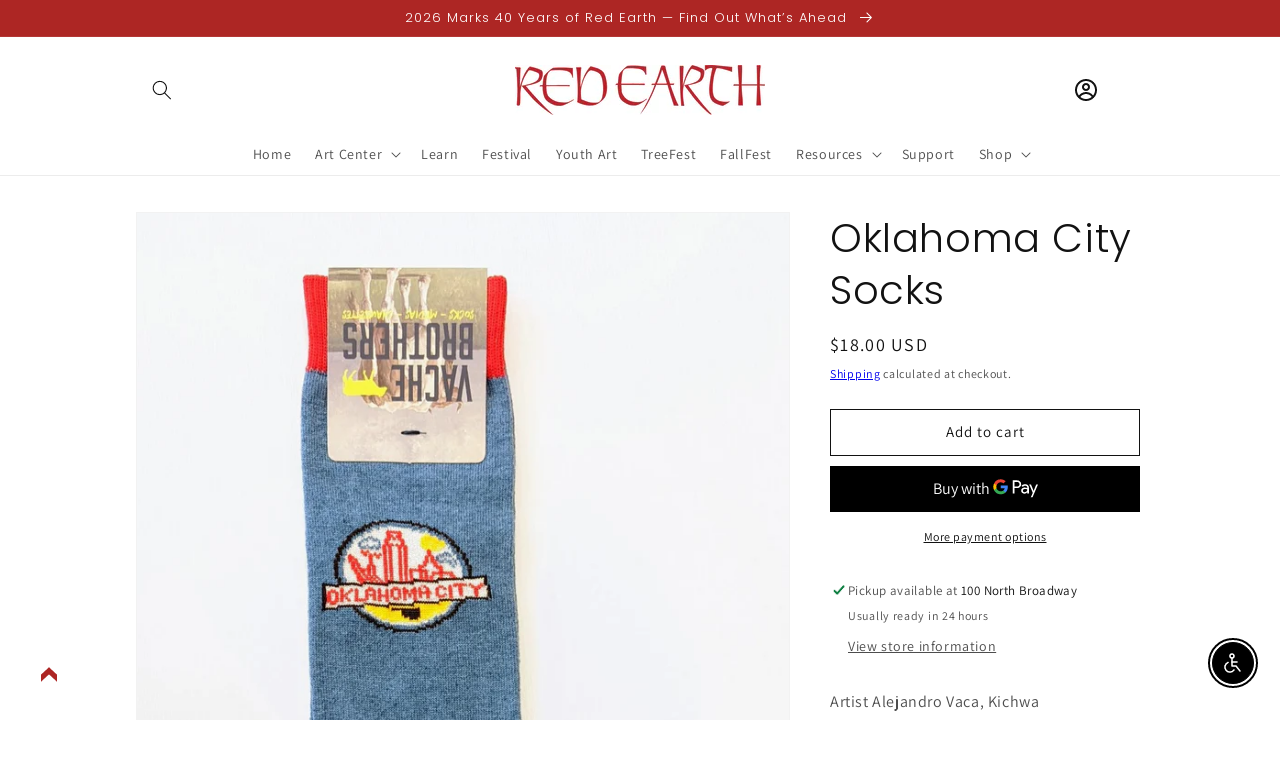

--- FILE ---
content_type: text/html; charset=utf-8
request_url: https://redearth.org/products/oklahoma-city-socks
body_size: 128688
content:
<!doctype html>
<html class="no-js" lang="en">
  <head> 

    <!-- Google Tag Manager -->
<script>(function(w,d,s,l,i){w[l]=w[l]||[];w[l].push({'gtm.start':
new Date().getTime(),event:'gtm.js'});var f=d.getElementsByTagName(s)[0],
j=d.createElement(s),dl=l!='dataLayer'?'&l='+l:'';j.async=true;j.src=
'https://www.googletagmanager.com/gtm.js?id='+i+dl;f.parentNode.insertBefore(j,f);
})(window,document,'script','dataLayer','GTM-TS8JW4S4');</script>
<!-- End Google Tag Manager -->
    <script src='//redearth.org/cdn/shop/t/1/assets/product_restore_email.js?v=1058094526126861121655405077' defer='defer' ></script> 
    <script id='em_product_variants' type='application/json'>
        [{"id":43065248874708,"title":"Default Title","option1":"Default Title","option2":null,"option3":null,"sku":"2524","requires_shipping":true,"taxable":true,"featured_image":null,"available":true,"name":"Oklahoma City Socks","public_title":null,"options":["Default Title"],"price":1800,"weight":48,"compare_at_price":null,"inventory_management":"shopify","barcode":"","requires_selling_plan":false,"selling_plan_allocations":[]}]
    </script>
    <script id='em_product_selected_or_first_available_variant' type='application/json'>
        {"id":43065248874708,"title":"Default Title","option1":"Default Title","option2":null,"option3":null,"sku":"2524","requires_shipping":true,"taxable":true,"featured_image":null,"available":true,"name":"Oklahoma City Socks","public_title":null,"options":["Default Title"],"price":1800,"weight":48,"compare_at_price":null,"inventory_management":"shopify","barcode":"","requires_selling_plan":false,"selling_plan_allocations":[]}
    </script>
    <script id='em_product_metafields' type='application/json'>
        1676419385
    </script>
    <meta charset="utf-8">
    <meta http-equiv="X-UA-Compatible" content="IE=edge">
    <meta name="viewport" content="width=device-width,initial-scale=1">
    <meta name="theme-color" content="">
    <link rel="canonical" href="https://redearth.org/products/oklahoma-city-socks">
    <link rel="preconnect" href="https://cdn.shopify.com" crossorigin><link rel="icon" type="image/png" href="//redearth.org/cdn/shop/files/JUST_R_Logo_a484aa1a-2faa-4612-ba10-1e297b6098e1.jpg?crop=center&height=32&v=1652899677&width=32"><link rel="preconnect" href="https://fonts.shopifycdn.com" crossorigin><title>
      Oklahoma City Socks
 &ndash; Red Earth</title>

    
      <meta name="description" content="Artist Alejandro Vaca, Kichwa Made of 98% cotton and 2% elastane  Deigned in Norman Oklahoma, made in Ecuador. Sizing Chart U.S. 6-12  EU-SA 38-45 JPN 24-29 UK 6-11">
    

    

<meta property="og:site_name" content="Red Earth">
<meta property="og:url" content="https://redearth.org/products/oklahoma-city-socks">
<meta property="og:title" content="Oklahoma City Socks">
<meta property="og:type" content="product">
<meta property="og:description" content="Artist Alejandro Vaca, Kichwa Made of 98% cotton and 2% elastane  Deigned in Norman Oklahoma, made in Ecuador. Sizing Chart U.S. 6-12  EU-SA 38-45 JPN 24-29 UK 6-11"><meta property="og:image" content="http://redearth.org/cdn/shop/products/PXL_20220720_170007493.jpg?v=1658342358">
  <meta property="og:image:secure_url" content="https://redearth.org/cdn/shop/products/PXL_20220720_170007493.jpg?v=1658342358">
  <meta property="og:image:width" content="956">
  <meta property="og:image:height" content="1600"><meta property="og:price:amount" content="18.00">
  <meta property="og:price:currency" content="USD"><meta name="twitter:card" content="summary_large_image">
<meta name="twitter:title" content="Oklahoma City Socks">
<meta name="twitter:description" content="Artist Alejandro Vaca, Kichwa Made of 98% cotton and 2% elastane  Deigned in Norman Oklahoma, made in Ecuador. Sizing Chart U.S. 6-12  EU-SA 38-45 JPN 24-29 UK 6-11">


    <script src="//redearth.org/cdn/shop/t/1/assets/global.js?v=24850326154503943211652109299" defer="defer"></script>
    <script>window.performance && window.performance.mark && window.performance.mark('shopify.content_for_header.start');</script><meta name="google-site-verification" content="98WNQgulaNYRKyNaig-13BWb4O8YEQxKpTm7RV_qe34">
<meta id="shopify-digital-wallet" name="shopify-digital-wallet" content="/64366149844/digital_wallets/dialog">
<meta name="shopify-checkout-api-token" content="29811de0cde9ec84026c42f93fa12fa3">
<link rel="alternate" type="application/json+oembed" href="https://redearth.org/products/oklahoma-city-socks.oembed">
<script async="async" src="/checkouts/internal/preloads.js?locale=en-US"></script>
<script id="apple-pay-shop-capabilities" type="application/json">{"shopId":64366149844,"countryCode":"US","currencyCode":"USD","merchantCapabilities":["supports3DS"],"merchantId":"gid:\/\/shopify\/Shop\/64366149844","merchantName":"Red Earth","requiredBillingContactFields":["postalAddress","email"],"requiredShippingContactFields":["postalAddress","email"],"shippingType":"shipping","supportedNetworks":["visa","masterCard","amex","discover","elo","jcb"],"total":{"type":"pending","label":"Red Earth","amount":"1.00"},"shopifyPaymentsEnabled":true,"supportsSubscriptions":true}</script>
<script id="shopify-features" type="application/json">{"accessToken":"29811de0cde9ec84026c42f93fa12fa3","betas":["rich-media-storefront-analytics"],"domain":"redearth.org","predictiveSearch":true,"shopId":64366149844,"locale":"en"}</script>
<script>var Shopify = Shopify || {};
Shopify.shop = "red-earth-art-gallery.myshopify.com";
Shopify.locale = "en";
Shopify.currency = {"active":"USD","rate":"1.0"};
Shopify.country = "US";
Shopify.theme = {"name":"Dawn","id":132535845076,"schema_name":"Dawn","schema_version":"5.0.0","theme_store_id":887,"role":"main"};
Shopify.theme.handle = "null";
Shopify.theme.style = {"id":null,"handle":null};
Shopify.cdnHost = "redearth.org/cdn";
Shopify.routes = Shopify.routes || {};
Shopify.routes.root = "/";</script>
<script type="module">!function(o){(o.Shopify=o.Shopify||{}).modules=!0}(window);</script>
<script>!function(o){function n(){var o=[];function n(){o.push(Array.prototype.slice.apply(arguments))}return n.q=o,n}var t=o.Shopify=o.Shopify||{};t.loadFeatures=n(),t.autoloadFeatures=n()}(window);</script>
<script id="shop-js-analytics" type="application/json">{"pageType":"product"}</script>
<script defer="defer" async type="module" src="//redearth.org/cdn/shopifycloud/shop-js/modules/v2/client.init-shop-cart-sync_WVOgQShq.en.esm.js"></script>
<script defer="defer" async type="module" src="//redearth.org/cdn/shopifycloud/shop-js/modules/v2/chunk.common_C_13GLB1.esm.js"></script>
<script defer="defer" async type="module" src="//redearth.org/cdn/shopifycloud/shop-js/modules/v2/chunk.modal_CLfMGd0m.esm.js"></script>
<script type="module">
  await import("//redearth.org/cdn/shopifycloud/shop-js/modules/v2/client.init-shop-cart-sync_WVOgQShq.en.esm.js");
await import("//redearth.org/cdn/shopifycloud/shop-js/modules/v2/chunk.common_C_13GLB1.esm.js");
await import("//redearth.org/cdn/shopifycloud/shop-js/modules/v2/chunk.modal_CLfMGd0m.esm.js");

  window.Shopify.SignInWithShop?.initShopCartSync?.({"fedCMEnabled":true,"windoidEnabled":true});

</script>
<script>(function() {
  var isLoaded = false;
  function asyncLoad() {
    if (isLoaded) return;
    isLoaded = true;
    var urls = ["https:\/\/cdn.shopify.com\/s\/files\/1\/0184\/4255\/1360\/files\/scrollup.v2.min.js?v=1645163498\u0026shop=red-earth-art-gallery.myshopify.com","https:\/\/inffuse.eventscalendar.co\/plugins\/shopify\/loader.js?app=calendar\u0026shop=red-earth-art-gallery.myshopify.com\u0026shop=red-earth-art-gallery.myshopify.com","https:\/\/cdn-app.sealsubscriptions.com\/shopify\/public\/js\/sealsubscriptions.js?shop=red-earth-art-gallery.myshopify.com","https:\/\/tools.luckyorange.com\/core\/lo.js?site-id=641de0c9\u0026shop=red-earth-art-gallery.myshopify.com","https:\/\/redearth.org\/apps\/giraffly-trust\/trust-worker-4ef697ab94d49da36cf265e9ce62883f2fda6b8d.js?v=20230322011854\u0026shop=red-earth-art-gallery.myshopify.com"];
    for (var i = 0; i < urls.length; i++) {
      var s = document.createElement('script');
      s.type = 'text/javascript';
      s.async = true;
      s.src = urls[i];
      var x = document.getElementsByTagName('script')[0];
      x.parentNode.insertBefore(s, x);
    }
  };
  if(window.attachEvent) {
    window.attachEvent('onload', asyncLoad);
  } else {
    window.addEventListener('load', asyncLoad, false);
  }
})();</script>
<script id="__st">var __st={"a":64366149844,"offset":-21600,"reqid":"7c26b72e-ce7a-46d3-b61a-b4441207de23-1769546174","pageurl":"redearth.org\/products\/oklahoma-city-socks","u":"7681c7828863","p":"product","rtyp":"product","rid":7697414750420};</script>
<script>window.ShopifyPaypalV4VisibilityTracking = true;</script>
<script id="captcha-bootstrap">!function(){'use strict';const t='contact',e='account',n='new_comment',o=[[t,t],['blogs',n],['comments',n],[t,'customer']],c=[[e,'customer_login'],[e,'guest_login'],[e,'recover_customer_password'],[e,'create_customer']],r=t=>t.map((([t,e])=>`form[action*='/${t}']:not([data-nocaptcha='true']) input[name='form_type'][value='${e}']`)).join(','),a=t=>()=>t?[...document.querySelectorAll(t)].map((t=>t.form)):[];function s(){const t=[...o],e=r(t);return a(e)}const i='password',u='form_key',d=['recaptcha-v3-token','g-recaptcha-response','h-captcha-response',i],f=()=>{try{return window.sessionStorage}catch{return}},m='__shopify_v',_=t=>t.elements[u];function p(t,e,n=!1){try{const o=window.sessionStorage,c=JSON.parse(o.getItem(e)),{data:r}=function(t){const{data:e,action:n}=t;return t[m]||n?{data:e,action:n}:{data:t,action:n}}(c);for(const[e,n]of Object.entries(r))t.elements[e]&&(t.elements[e].value=n);n&&o.removeItem(e)}catch(o){console.error('form repopulation failed',{error:o})}}const l='form_type',E='cptcha';function T(t){t.dataset[E]=!0}const w=window,h=w.document,L='Shopify',v='ce_forms',y='captcha';let A=!1;((t,e)=>{const n=(g='f06e6c50-85a8-45c8-87d0-21a2b65856fe',I='https://cdn.shopify.com/shopifycloud/storefront-forms-hcaptcha/ce_storefront_forms_captcha_hcaptcha.v1.5.2.iife.js',D={infoText:'Protected by hCaptcha',privacyText:'Privacy',termsText:'Terms'},(t,e,n)=>{const o=w[L][v],c=o.bindForm;if(c)return c(t,g,e,D).then(n);var r;o.q.push([[t,g,e,D],n]),r=I,A||(h.body.append(Object.assign(h.createElement('script'),{id:'captcha-provider',async:!0,src:r})),A=!0)});var g,I,D;w[L]=w[L]||{},w[L][v]=w[L][v]||{},w[L][v].q=[],w[L][y]=w[L][y]||{},w[L][y].protect=function(t,e){n(t,void 0,e),T(t)},Object.freeze(w[L][y]),function(t,e,n,w,h,L){const[v,y,A,g]=function(t,e,n){const i=e?o:[],u=t?c:[],d=[...i,...u],f=r(d),m=r(i),_=r(d.filter((([t,e])=>n.includes(e))));return[a(f),a(m),a(_),s()]}(w,h,L),I=t=>{const e=t.target;return e instanceof HTMLFormElement?e:e&&e.form},D=t=>v().includes(t);t.addEventListener('submit',(t=>{const e=I(t);if(!e)return;const n=D(e)&&!e.dataset.hcaptchaBound&&!e.dataset.recaptchaBound,o=_(e),c=g().includes(e)&&(!o||!o.value);(n||c)&&t.preventDefault(),c&&!n&&(function(t){try{if(!f())return;!function(t){const e=f();if(!e)return;const n=_(t);if(!n)return;const o=n.value;o&&e.removeItem(o)}(t);const e=Array.from(Array(32),(()=>Math.random().toString(36)[2])).join('');!function(t,e){_(t)||t.append(Object.assign(document.createElement('input'),{type:'hidden',name:u})),t.elements[u].value=e}(t,e),function(t,e){const n=f();if(!n)return;const o=[...t.querySelectorAll(`input[type='${i}']`)].map((({name:t})=>t)),c=[...d,...o],r={};for(const[a,s]of new FormData(t).entries())c.includes(a)||(r[a]=s);n.setItem(e,JSON.stringify({[m]:1,action:t.action,data:r}))}(t,e)}catch(e){console.error('failed to persist form',e)}}(e),e.submit())}));const S=(t,e)=>{t&&!t.dataset[E]&&(n(t,e.some((e=>e===t))),T(t))};for(const o of['focusin','change'])t.addEventListener(o,(t=>{const e=I(t);D(e)&&S(e,y())}));const B=e.get('form_key'),M=e.get(l),P=B&&M;t.addEventListener('DOMContentLoaded',(()=>{const t=y();if(P)for(const e of t)e.elements[l].value===M&&p(e,B);[...new Set([...A(),...v().filter((t=>'true'===t.dataset.shopifyCaptcha))])].forEach((e=>S(e,t)))}))}(h,new URLSearchParams(w.location.search),n,t,e,['guest_login'])})(!0,!0)}();</script>
<script integrity="sha256-4kQ18oKyAcykRKYeNunJcIwy7WH5gtpwJnB7kiuLZ1E=" data-source-attribution="shopify.loadfeatures" defer="defer" src="//redearth.org/cdn/shopifycloud/storefront/assets/storefront/load_feature-a0a9edcb.js" crossorigin="anonymous"></script>
<script data-source-attribution="shopify.dynamic_checkout.dynamic.init">var Shopify=Shopify||{};Shopify.PaymentButton=Shopify.PaymentButton||{isStorefrontPortableWallets:!0,init:function(){window.Shopify.PaymentButton.init=function(){};var t=document.createElement("script");t.src="https://redearth.org/cdn/shopifycloud/portable-wallets/latest/portable-wallets.en.js",t.type="module",document.head.appendChild(t)}};
</script>
<script data-source-attribution="shopify.dynamic_checkout.buyer_consent">
  function portableWalletsHideBuyerConsent(e){var t=document.getElementById("shopify-buyer-consent"),n=document.getElementById("shopify-subscription-policy-button");t&&n&&(t.classList.add("hidden"),t.setAttribute("aria-hidden","true"),n.removeEventListener("click",e))}function portableWalletsShowBuyerConsent(e){var t=document.getElementById("shopify-buyer-consent"),n=document.getElementById("shopify-subscription-policy-button");t&&n&&(t.classList.remove("hidden"),t.removeAttribute("aria-hidden"),n.addEventListener("click",e))}window.Shopify?.PaymentButton&&(window.Shopify.PaymentButton.hideBuyerConsent=portableWalletsHideBuyerConsent,window.Shopify.PaymentButton.showBuyerConsent=portableWalletsShowBuyerConsent);
</script>
<script>
  function portableWalletsCleanup(e){e&&e.src&&console.error("Failed to load portable wallets script "+e.src);var t=document.querySelectorAll("shopify-accelerated-checkout .shopify-payment-button__skeleton, shopify-accelerated-checkout-cart .wallet-cart-button__skeleton"),e=document.getElementById("shopify-buyer-consent");for(let e=0;e<t.length;e++)t[e].remove();e&&e.remove()}function portableWalletsNotLoadedAsModule(e){e instanceof ErrorEvent&&"string"==typeof e.message&&e.message.includes("import.meta")&&"string"==typeof e.filename&&e.filename.includes("portable-wallets")&&(window.removeEventListener("error",portableWalletsNotLoadedAsModule),window.Shopify.PaymentButton.failedToLoad=e,"loading"===document.readyState?document.addEventListener("DOMContentLoaded",window.Shopify.PaymentButton.init):window.Shopify.PaymentButton.init())}window.addEventListener("error",portableWalletsNotLoadedAsModule);
</script>

<script type="module" src="https://redearth.org/cdn/shopifycloud/portable-wallets/latest/portable-wallets.en.js" onError="portableWalletsCleanup(this)" crossorigin="anonymous"></script>
<script nomodule>
  document.addEventListener("DOMContentLoaded", portableWalletsCleanup);
</script>

<link id="shopify-accelerated-checkout-styles" rel="stylesheet" media="screen" href="https://redearth.org/cdn/shopifycloud/portable-wallets/latest/accelerated-checkout-backwards-compat.css" crossorigin="anonymous">
<style id="shopify-accelerated-checkout-cart">
        #shopify-buyer-consent {
  margin-top: 1em;
  display: inline-block;
  width: 100%;
}

#shopify-buyer-consent.hidden {
  display: none;
}

#shopify-subscription-policy-button {
  background: none;
  border: none;
  padding: 0;
  text-decoration: underline;
  font-size: inherit;
  cursor: pointer;
}

#shopify-subscription-policy-button::before {
  box-shadow: none;
}

      </style>
<script id="sections-script" data-sections="header,footer" defer="defer" src="//redearth.org/cdn/shop/t/1/compiled_assets/scripts.js?v=5737"></script>
<script>window.performance && window.performance.mark && window.performance.mark('shopify.content_for_header.end');</script>


    <style data-shopify>
      @font-face {
  font-family: Assistant;
  font-weight: 400;
  font-style: normal;
  font-display: swap;
  src: url("//redearth.org/cdn/fonts/assistant/assistant_n4.9120912a469cad1cc292572851508ca49d12e768.woff2") format("woff2"),
       url("//redearth.org/cdn/fonts/assistant/assistant_n4.6e9875ce64e0fefcd3f4446b7ec9036b3ddd2985.woff") format("woff");
}

      @font-face {
  font-family: Assistant;
  font-weight: 700;
  font-style: normal;
  font-display: swap;
  src: url("//redearth.org/cdn/fonts/assistant/assistant_n7.bf44452348ec8b8efa3aa3068825305886b1c83c.woff2") format("woff2"),
       url("//redearth.org/cdn/fonts/assistant/assistant_n7.0c887fee83f6b3bda822f1150b912c72da0f7b64.woff") format("woff");
}

      
      
      @font-face {
  font-family: Poppins;
  font-weight: 300;
  font-style: normal;
  font-display: swap;
  src: url("//redearth.org/cdn/fonts/poppins/poppins_n3.05f58335c3209cce17da4f1f1ab324ebe2982441.woff2") format("woff2"),
       url("//redearth.org/cdn/fonts/poppins/poppins_n3.6971368e1f131d2c8ff8e3a44a36b577fdda3ff5.woff") format("woff");
}


      :root {
        --font-body-family: Assistant, sans-serif;
        --font-body-style: normal;
        --font-body-weight: 400;
        --font-body-weight-bold: 700;

        --font-heading-family: Poppins, sans-serif;
        --font-heading-style: normal;
        --font-heading-weight: 300;

        --font-body-scale: 1.0;
        --font-heading-scale: 1.0;

        --color-base-text: 18, 18, 18;
        --color-shadow: 18, 18, 18;
        --color-base-background-1: 255, 255, 255;
        --color-base-background-2: 0, 122, 193;
        --color-base-solid-button-labels: 255, 255, 255;
        --color-base-outline-button-labels: 18, 18, 18;
        --color-base-accent-1: 18, 18, 18;
        --color-base-accent-2: 173, 38, 36;
        --payment-terms-background-color: #ffffff;

        --gradient-base-background-1: #ffffff;
        --gradient-base-background-2: #007ac1;
        --gradient-base-accent-1: #121212;
        --gradient-base-accent-2: #ad2624;

        --media-padding: px;
        --media-border-opacity: 0.05;
        --media-border-width: 1px;
        --media-radius: 0px;
        --media-shadow-opacity: 0.0;
        --media-shadow-horizontal-offset: 0px;
        --media-shadow-vertical-offset: 4px;
        --media-shadow-blur-radius: 5px;

        --page-width: 110rem;
        --page-width-margin: 0rem;

        --card-image-padding: 0.0rem;
        --card-corner-radius: 0.0rem;
        --card-text-alignment: left;
        --card-border-width: 0.0rem;
        --card-border-opacity: 0.1;
        --card-shadow-opacity: 0.0;
        --card-shadow-horizontal-offset: 0.0rem;
        --card-shadow-vertical-offset: 0.4rem;
        --card-shadow-blur-radius: 0.5rem;

        --badge-corner-radius: 4.0rem;

        --popup-border-width: 1px;
        --popup-border-opacity: 0.1;
        --popup-corner-radius: 0px;
        --popup-shadow-opacity: 0.0;
        --popup-shadow-horizontal-offset: 0px;
        --popup-shadow-vertical-offset: 4px;
        --popup-shadow-blur-radius: 5px;

        --drawer-border-width: 1px;
        --drawer-border-opacity: 0.1;
        --drawer-shadow-opacity: 0.0;
        --drawer-shadow-horizontal-offset: 0px;
        --drawer-shadow-vertical-offset: 4px;
        --drawer-shadow-blur-radius: 5px;

        --spacing-sections-desktop: 0px;
        --spacing-sections-mobile: 0px;

        --grid-desktop-vertical-spacing: 8px;
        --grid-desktop-horizontal-spacing: 8px;
        --grid-mobile-vertical-spacing: 4px;
        --grid-mobile-horizontal-spacing: 4px;

        --text-boxes-border-opacity: 0.1;
        --text-boxes-border-width: 0px;
        --text-boxes-radius: 0px;
        --text-boxes-shadow-opacity: 0.0;
        --text-boxes-shadow-horizontal-offset: 0px;
        --text-boxes-shadow-vertical-offset: 4px;
        --text-boxes-shadow-blur-radius: 5px;

        --buttons-radius: 0px;
        --buttons-radius-outset: 0px;
        --buttons-border-width: 1px;
        --buttons-border-opacity: 1.0;
        --buttons-shadow-opacity: 0.0;
        --buttons-shadow-horizontal-offset: 0px;
        --buttons-shadow-vertical-offset: 4px;
        --buttons-shadow-blur-radius: 5px;
        --buttons-border-offset: 0px;

        --inputs-radius: 0px;
        --inputs-border-width: 1px;
        --inputs-border-opacity: 0.55;
        --inputs-shadow-opacity: 0.0;
        --inputs-shadow-horizontal-offset: 0px;
        --inputs-margin-offset: 0px;
        --inputs-shadow-vertical-offset: 4px;
        --inputs-shadow-blur-radius: 5px;
        --inputs-radius-outset: 0px;

        --variant-pills-radius: 40px;
        --variant-pills-border-width: 1px;
        --variant-pills-border-opacity: 0.55;
        --variant-pills-shadow-opacity: 0.0;
        --variant-pills-shadow-horizontal-offset: 0px;
        --variant-pills-shadow-vertical-offset: 4px;
        --variant-pills-shadow-blur-radius: 5px;
      }

      *,
      *::before,
      *::after {
        box-sizing: inherit;
      }

      html {
        box-sizing: border-box;
        font-size: calc(var(--font-body-scale) * 62.5%);
        height: 100%;
      }

      body {
        display: grid;
        grid-template-rows: auto auto 1fr auto;
        grid-template-columns: 100%;
        min-height: 100%;
        margin: 0;
        font-size: 1.5rem;
        letter-spacing: 0.06rem;
        line-height: calc(1 + 0.8 / var(--font-body-scale));
        font-family: var(--font-body-family);
        font-style: var(--font-body-style);
        font-weight: var(--font-body-weight);
      }

      @media screen and (min-width: 750px) {
        body {
          font-size: 1.6rem;
        }
      }
    </style>

    <link href="//redearth.org/cdn/shop/t/1/assets/base.css?v=24440222676712407631701907343" rel="stylesheet" type="text/css" media="all" />
<link rel="preload" as="font" href="//redearth.org/cdn/fonts/assistant/assistant_n4.9120912a469cad1cc292572851508ca49d12e768.woff2" type="font/woff2" crossorigin><link rel="preload" as="font" href="//redearth.org/cdn/fonts/poppins/poppins_n3.05f58335c3209cce17da4f1f1ab324ebe2982441.woff2" type="font/woff2" crossorigin><link rel="stylesheet" href="//redearth.org/cdn/shop/t/1/assets/component-predictive-search.css?v=165644661289088488651652109294" media="print" onload="this.media='all'"><script>document.documentElement.className = document.documentElement.className.replace('no-js', 'js');
    if (Shopify.designMode) {
      document.documentElement.classList.add('shopify-design-mode');
    }
    </script>
  






















<div class="evm-wiser-popup-mainsection"></div>		<script src="https://magic-menu.risingsigma.com/js/create-magic-menu.min.js" async></script>
<!-- BEGIN app block: shopify://apps/hulk-form-builder/blocks/app-embed/b6b8dd14-356b-4725-a4ed-77232212b3c3 --><!-- BEGIN app snippet: hulkapps-formbuilder-theme-ext --><script type="text/javascript">
  
  if (typeof window.formbuilder_customer != "object") {
        window.formbuilder_customer = {}
  }

  window.hulkFormBuilder = {
    form_data: {"form_-792_sE2sPFKdUQs3INzFA":{"uuid":"-792_sE2sPFKdUQs3INzFA","form_name":"Subscribe to our emails","form_data":{"div_back_gradient_1":"#fff","div_back_gradient_2":"#fff","back_color":"#fff","form_title":"\u003ch1 style=\"text-align: center;\"\u003eSubscribe to Our Emails\u003c\/h1\u003e\n","form_submit":"Submit","after_submit":"hideAndmessage","after_submit_msg":"\u003ch2 style=\"text-align: center;\"\u003eThank you for signing up!\u003c\/h2\u003e\n\n\u003ch4 style=\"text-align: center;\"\u003eYou will be the first to know about new products and artists, upcoming exhibits as well as special events \u0026amp; classes.\u003c\/h4\u003e\n","captcha_enable":"yes","label_style":"FloatingLabels","input_border_radius":"2","back_type":"transparent","input_back_color":"#fff","input_back_color_hover":"#fff","back_shadow":"none","label_font_clr":"#333333","input_font_clr":"#333333","button_align":"fullBtn","button_clr":"#fff","button_back_clr":"#ad2624","button_border_radius":"2","form_width":"800px","form_border_size":"2","form_border_clr":"#ffffff","form_border_radius":"1","label_font_size":"16","input_font_size":"16","button_font_size":"16","form_padding":"6","input_border_color":"#ccc","input_border_color_hover":"#ccc","btn_border_clr":"#ad2624","btn_border_size":"1","form_name":"Subscribe to our emails","":"chelsey@redearth.org","form_access_message":"\u003cp\u003ePlease login to access the form\u003cbr\u003eDo not have an account? Create account\u003c\/p\u003e","google_sheet_key":"1AD0Py2gnPkfZJn56Y-X_wjRk7KtFM5w32ZBYJ37u2uA","form_description":"\u003caddress style=\"text-align: center;\"\u003eBe the first to know about new collections and exclusive events\u003c\/address\u003e\n","captcha_align":"center","formElements":[{"Conditions":{},"type":"text","position":0,"label":"First Name","halfwidth":"yes","centerfield":"no","page_number":1},{"Conditions":{},"type":"text","position":1,"label":"Last Name","halfwidth":"yes","centerfield":"no","page_number":1},{"type":"email","position":2,"label":"Email","required":"yes","email_confirm":"yes","Conditions":{},"page_number":1}]},"is_spam_form":false,"shop_uuid":"Flix3nmyCKbMsBQ7Yq9i8g","shop_timezone":"America\/Chicago","shop_id":66520,"shop_is_after_submit_enabled":true,"shop_shopify_plan":"professional","shop_shopify_domain":"red-earth-art-gallery.myshopify.com","shop_remove_watermark":false,"shop_created_at":"2022-06-01T14:07:51.560-05:00"},"form_0cLcwjpECvnY4w4GsG9Nkw":{"uuid":"0cLcwjpECvnY4w4GsG9Nkw","form_name":"Artist Call","form_data":{"div_back_gradient_1":"#fff","div_back_gradient_2":"#fff","back_color":"#fff","form_title":"\u003ch2 style=\"text-align: center;\"\u003e\u003cbig\u003eArtist Call\u003c\/big\u003e\u003c\/h2\u003e\n","form_submit":"Submit","after_submit":"hideAndmessage","after_submit_msg":"\u003cp data-end=\"1711\" data-start=\"1655\"\u003eThank you. Your proposal has been received by Red Earth.\u003c\/p\u003e\n\n\u003cp data-end=\"1841\" data-start=\"1713\"\u003eSubmissions will be accepted through \u003cstrong data-end=\"1767\" data-start=\"1750\"\u003eAugust 31, 2026\u003c\/strong\u003e. After the deadline, we will contact shortlisted artists with next steps.\u003c\/p\u003e\n\n\u003cp data-end=\"1988\" data-start=\"1843\"\u003eIf you need to update your submission or add images, please email \u003cstrong data-end=\"1933\" data-start=\"1909\"\u003e\u003ca data-end=\"1931\" data-start=\"1911\" rel=\"noopener\"\u003einfo@redearth.org\u003c\/a\u003e\u003c\/strong\u003e with \u0026ldquo;Commission proposal update\u0026rdquo; in the subject line.\u003c\/p\u003e\n","captcha_enable":"yes","label_style":"blockLabels","input_border_radius":"2","back_type":"transparent","input_back_color":"#fff","input_back_color_hover":"#fff","back_shadow":"softLightShadow","label_font_clr":"#333333","input_font_clr":"#333333","button_align":"fullBtn","button_clr":"#fff","button_back_clr":"#ad2624","button_border_radius":"2","form_width":"600px","form_border_size":"2","form_border_clr":"#ad2624","form_border_radius":"1","label_font_size":"14","input_font_size":"12","button_font_size":"16","form_padding":"35","input_border_color":"#ccc","input_border_color_hover":"#ccc","btn_border_clr":"#333333","btn_border_size":"1","form_name":"Artist Call","":"chelsey@redearth.org","form_description":"\u003ch3 style=\"text-align: center;\"\u003eCommission Proposal Form\u003c\/h3\u003e\n","captcha_align":"center","after_submit_url":"https:\/\/redearth.org\/products\/festival-booth","openinnewtab":"yes","google_sheet_key":"1p0yxZfe8B-I1badU0vGH10Tdlp8UeiL5ZE566LBPH2U","submition_single_email":"yes","schedule_end_date_message":"\u003cp style=\"text-align: center;\"\u003eThank you for your interest in the Red Earth Festival. Sadly, at this time new artist applications are closed.\u0026nbsp;\u003c\/p\u003e\n","submission_message":"","formElements":[{"Conditions":{},"type":"headings","position":0,"label":"Label (44)","headings":"\u003ch2 data-end=\"2166\" data-start=\"2144\"\u003eArtist Information\u003c\/h2\u003e\n","page_number":1},{"type":"text","position":1,"label":"First Name","customClass":"","halfwidth":"yes","Conditions":{},"page_number":1,"required":"yes"},{"type":"text","position":2,"label":"Last Name","halfwidth":"yes","Conditions":{},"required":"yes","page_number":1},{"type":"email","position":3,"label":"Email","required":"yes","email_confirm":"yes","Conditions":{},"page_number":1},{"Conditions":{},"type":"checkbox","position":4,"label":"Yes, I would like to receive Red Earth information via email.","checked":"yes","page_number":1},{"Conditions":{},"type":"text","position":5,"label":"Phone Number","required":"yes","page_number":1},{"Conditions":{},"type":"textarea","position":6,"label":"Mailing Address ","required":"yes","page_number":1},{"Conditions":{},"type":"text","position":7,"label":"City","required":"yes","page_number":1},{"Conditions":{},"type":"text","position":8,"label":"State","required":"yes","page_number":1},{"Conditions":{},"type":"text","position":9,"label":"Zipcode","required":"yes","page_number":1},{"Conditions":{},"type":"text","position":10,"label":"Tribal Nation affiliation","required":"yes","page_number":1},{"Conditions":{},"type":"image","position":11,"label":"Upload an Image(s) of your CDIB","imageMultiple":"yes","enable_drag_and_drop":"yes","required":"yes","page_number":1},{"Conditions":{},"type":"lineBreak","position":12,"label":"Label (100)","page_number":1},{"Conditions":{},"type":"paragraph","position":13,"label":"Label (88)","paragraph":"\u003ch3 data-end=\"189\" data-start=\"136\"\u003e\u003cstrong data-end=\"187\" data-start=\"140\"\u003eArtist Promotion\u003c\/strong\u003e\u003c\/h3\u003e\n\n\u003cp data-end=\"189\" data-start=\"136\"\u003e\u003cstrong data-end=\"187\" data-start=\"140\"\u003e(Optional, but encouraged)\u003c\/strong\u003e\u003c\/p\u003e\n","page_number":1},{"Conditions":{},"type":"image","position":14,"label":"Upload a professional headshot","imageMultiple":"yes","imagenoMultiple":"2","infoMessage":"optional","page_number":1,"enable_drag_and_drop":"yes"},{"Conditions":{},"type":"text","position":15,"label":"Artist Website","page_number":1},{"Conditions":{},"type":"text","position":16,"label":"Instagram ","page_number":1},{"Conditions":{},"type":"text","position":17,"label":"Facebook","page_number":1},{"Conditions":{},"type":"lineBreak","position":18,"label":"Label (22)","page_number":1},{"Conditions":{},"type":"headings","position":19,"label":"Label (18)","headings":"\u003ch2\u003eProject Proposal\u003c\/h2\u003e\n","page_number":1},{"Conditions":{},"type":"textarea","position":20,"label":"Concept statement","infoMessage":"In 2 to 4 paragraphs, describe your concept for the painting. What story or moment do you want to capture?","required":"yes","page_number":1},{"Conditions":{},"type":"textarea","position":21,"label":"Historical approach","infoMessage":"How do you plan to depict lacrosse players in the 1800s? Please describe the level of detail you intend for clothing, equipment, and movement.","required":"yes","page_number":1},{"Conditions":{},"type":"textarea","position":22,"label":"Setting and place","infoMessage":"How will you represent the Lake Michigan lakefront setting in a way that feels specific and grounded?","required":"yes","page_number":1},{"Conditions":{},"type":"textarea","position":23,"label":"Composition details","infoMessage":"How many players do you envision?\nWill figures be close-up, mid-distance, or small within a wider landscape?","required":"yes","page_number":1},{"Conditions":{},"type":"textarea","position":24,"label":"Research and references","infoMessage":"What reference sources would you use to support historical accuracy and respectful representation?","required":"yes","page_number":1},{"Conditions":{},"type":"textarea","position":25,"label":"Medium and materials","infoMessage":"Please list your proposed medium and materials (oil, acrylic, watercolor, mixed media, etc.), including surface (canvas, panel, paper, other).","required":"yes","page_number":1},{"Conditions":{},"type":"textarea","position":26,"label":"Proposed size","infoMessage":"Target is 28 x 26 inches. If you propose a different size, explain why.","page_number":1},{"Conditions":{},"type":"headings","position":27,"label":"Label (26)","headings":"\u003ch2\u003eTimeline and Process\u003c\/h2\u003e\n","page_number":1},{"Conditions":{},"type":"text","position":28,"label":"Earliest start date","required":"yes","page_number":1},{"Conditions":{},"type":"text","position":29,"label":"Estimated completion date","required":"yes","page_number":1},{"Conditions":{},"type":"textarea","position":30,"label":"Milestones and check-ins","infoMessage":"What approvals do you prefer? (Example: sketch approval, mid-progress review, final review.)","required":"yes","page_number":1},{"Conditions":{},"type":"textarea","position":31,"label":"Revisions","infoMessage":"How many revisions are included at the sketch stage?","required":"yes","page_number":1},{"Conditions":{},"type":"headings","position":32,"label":"Label (31)","headings":"\u003ch2 data-end=\"3759\" data-start=\"3735\"\u003ePricing\u003c\/h2\u003e\n","page_number":1},{"Conditions":{},"type":"text","position":33,"label":"Artwork price quote","infoMessage":"Please provide your total price for the artwork (not including shipping).","required":"yes","page_number":1},{"Conditions":{},"type":"multipleCheckbox","position":34,"label":"What your price includes","infoMessage":"Check all that apply and add notes:","required":"no","values":"materials\nvarnish \/ finishing\nframing (if applicable)\nhanging hardware\ncertificate of authenticity\nother","elementCost":{},"page_number":1,"align":"vertical"},{"Conditions":{},"type":"textarea","position":35,"label":"Other:","placeholder":"Please explain","required":"no","page_number":1},{"Conditions":{},"type":"headings","position":36,"label":"Label (35)","headings":"\u003ch2\u003eRecognition and Image Sharing\u003c\/h2\u003e\n","page_number":1},{"Conditions":{},"type":"text","position":37,"label":"Credit line preference","infoMessage":"Provide your preferred credit line format (example: Artist Name, Tribal Nation, Title, Year, Medium).","required":"yes","page_number":1},{"Conditions":{},"type":"radio","position":38,"label":"Image permission for recognition","infoMessage":"Are you comfortable with the sharing images of the finished artwork for non-commercial publicity and educational purposes with full credit?","required":"yes","values":"Yes\nNo\nYes, with limits (please explain)","elementCost":{},"page_number":1},{"Conditions":{"SelectedElemenet":"Image permission for recognition","SelectedElemenetCount":38,"SelectedValues":["Yes, with limits (please explain)"],"SelectedValue":"Yes, with limits (please explain)"},"type":"textarea","position":39,"label":"Yes, with limits","infoMessage":"Please explain","required":"yes","page_number":1},{"Conditions":{},"type":"headings","position":40,"label":"Label (39)","headings":"\u003ch2\u003eUploads\u003c\/h2\u003e\n","page_number":1},{"Conditions":{},"type":"image","position":41,"label":"Upload 5 to 10 images of recent work","imageMultiple":"yes","enable_drag_and_drop":"yes","page_number":1},{"Conditions":{},"type":"space","position":42,"label":"Label (47)","page_number":1},{"Conditions":{},"type":"image","position":43,"label":"Optional upload","imageMultiple":"yes","infoMessage":"Provide an example that shows figures in motion or a narrative scene","page_number":1,"enable_drag_and_drop":"yes"},{"Conditions":{},"type":"space","position":44,"label":"Label (46)","page_number":1},{"Conditions":{},"type":"image","position":45,"label":"Optional concept sketch upload","imageMultiple":"yes","infoMessage":"Upload a rough concept sketch or thumbnail layout for this commission. This can be a quick drawing, a digital mockup, or a simple value study. We are reviewing composition and focal point, not polish.","enable_drag_and_drop":"yes","page_number":1},{"Conditions":{},"type":"headings","position":46,"label":"Label (42)","headings":"\u003ch2 data-end=\"5090\" data-start=\"5070\"\u003eAdditional Notes\u003c\/h2\u003e\n","page_number":1},{"Conditions":{},"type":"textarea","position":47,"label":"Anything else you want us to know","infoMessage":"(Availability constraints, preferred communication, framing notes, etc.)","page_number":1}]},"is_spam_form":false,"shop_uuid":"Flix3nmyCKbMsBQ7Yq9i8g","shop_timezone":"America\/Chicago","shop_id":66520,"shop_is_after_submit_enabled":true,"shop_shopify_plan":"Shopify","shop_shopify_domain":"red-earth-art-gallery.myshopify.com"},"form_0LNNp0-a7IMt-sIvgwb0-Q":{"uuid":"0LNNp0-a7IMt-sIvgwb0-Q","form_name":"2026 Native Exchange Booth Application","form_data":{"div_back_gradient_1":"#fff","div_back_gradient_2":"#fff","back_color":"#fff","form_title":"\u003ch2 style=\"text-align: center;\"\u003e\u003cbig\u003eFestival 2026\u003c\/big\u003e\u003c\/h2\u003e\n","form_submit":"Submit","after_submit":"hideAndmessage","after_submit_msg":"\u003cp style=\"text-align: center;\"\u003eThank you for your submission. Someone from the Red Earth office will reach out to you to confirm your booth.\u003c\/p\u003e\n","captcha_enable":"yes","label_style":"blockLabels","input_border_radius":"2","back_type":"transparent","input_back_color":"#fff","input_back_color_hover":"#fff","back_shadow":"softLightShadow","label_font_clr":"#333333","input_font_clr":"#333333","button_align":"fullBtn","button_clr":"#fff","button_back_clr":"#ad2624","button_border_radius":"2","form_width":"600px","form_border_size":"2","form_border_clr":"#ad2624","form_border_radius":"1","label_font_size":"14","input_font_size":"12","button_font_size":"16","form_padding":"35","input_border_color":"#ccc","input_border_color_hover":"#ccc","btn_border_clr":"#333333","btn_border_size":"1","form_name":"2026 Native Exchange Booth Application","":"chelsey@redearth.org","form_description":"\u003ch4 style=\"text-align: center;\"\u003eNative Exchange Booth Application\u003c\/h4\u003e\n\n\u003cp\u003e\u0026nbsp;\u003c\/p\u003e\n\n\u003cp style=\"text-align: center;\"\u003e\u003cspan style=\"font-size:11pt\"\u003e\u003cspan style=\"line-height:107%\"\u003e\u003cspan style=\"font-family:Calibri,sans-serif\"\u003eSpace is limited. Booths filled based on date payment is received.\u003c\/span\u003e\u003c\/span\u003e\u003c\/span\u003e\u003c\/p\u003e\n","captcha_align":"center","after_submit_url":"https:\/\/redearth.org\/products\/festival-booth","openinnewtab":"yes","google_sheet_key":"1eOnbqA8kAVSgPpaJ012Rvlw8s8EM5uZwYDWR6QVvn5E","submition_single_email":"yes","formElements":[{"Conditions":{},"type":"headings","position":0,"label":"Label (38)","headings":"\u003cp style=\"text-align: center;\"\u003eORGANIZATIONAL INFORMATION\u003c\/p\u003e\n","page_number":1},{"Conditions":{},"type":"text","position":1,"label":"Company Name","required":"yes","page_number":1},{"Conditions":{"SelectedElemenet":"Will you be sharing a booth?","SelectedElemenetCount":13,"SelectedValue":"Yes"},"type":"text","position":2,"label":"Website","required":"yes","halfwidth":"no","page_number":1},{"type":"text","position":3,"label":"Contact First Name","customClass":"","halfwidth":"no","Conditions":{},"page_number":1,"required":"yes"},{"type":"text","position":4,"label":"Contact Last Name","halfwidth":"no","Conditions":{},"required":"yes","page_number":1},{"type":"email","position":5,"label":"Email","required":"yes","email_confirm":"yes","Conditions":{},"page_number":1},{"Conditions":{},"type":"checkbox","position":6,"label":"Yes, I would like to receive Red Earth information via email.","checked":"yes","page_number":1},{"Conditions":{},"type":"text","position":7,"label":"Phone Number (Work)","required":"yes","page_number":1},{"Conditions":{},"type":"text","position":8,"label":"Phone Number (Cell)","required":"no","page_number":1},{"Conditions":{},"type":"textarea","position":9,"label":"Address ","required":"yes","page_number":1},{"Conditions":{},"type":"text","position":10,"label":"City","required":"yes","page_number":1},{"Conditions":{},"type":"text","position":11,"label":"State","halfwidth":"yes","required":"yes","page_number":1},{"Conditions":{},"type":"text","position":12,"label":"Zipcode","required":"yes","halfwidth":"yes","page_number":1},{"type":"label","position":13,"label":"INFORMATION BOOTH","page_number":1,"Conditions":{}},{"Conditions":{},"type":"paragraph","position":14,"label":"Label (42)","paragraph":"\u003cp\u003e$400 each\u003c\/p\u003e\n\n\u003cp\u003eBooth includes 1 draped table and 2 chairs per unit \u0026amp; ID sign AND three (3) 3-day passes for staff\/workers\u003c\/p\u003e\n","page_number":1},{"Conditions":{},"type":"lineBreak","position":15,"label":"Label (22)","page_number":1},{"Conditions":{},"type":"headings","position":16,"label":"Label (41)","headings":"\u003caddress style=\"text-align: center;\"\u003eEach booth space is 10ft\u0026nbsp;x 10ft and is provided with (1) draped table, (2) chairs, (1) Identification Sign and (3) Passes.\u003c\/address\u003e\n","page_number":1},{"type":"number","position":17,"label":"Number of Booths","halfwidth":"no","placeholder":"0","required":"yes","maxNumber":"5","page_number":1,"Conditions":{},"infoMessage":"$400 per booth"},{"type":"number","position":18,"label":"Number of Addtional Tables (if any)","placeholder":"0","required":"no","halfwidth":"no","page_number":1,"Conditions":{},"infoMessage":"$40 per additional table requested"},{"Conditions":{},"type":"text","position":19,"label":"BOOTH SIGN: (Please print clearly how you want the booth sign to read. One-line Sign is limited to 44 characters","page_number":1},{"Conditions":{},"type":"textarea","position":20,"label":"BOOTH DESCRIPTION","infoMessage":"Describe items\/services that will be promoted and displayed in your booth","page_number":1},{"Conditions":{},"type":"textarea","position":21,"label":"Comments","page_number":1},{"Conditions":{},"type":"checkbox","position":22,"label":"In checking this box and completing this application form do hereby agree to and do indemnify, hold harmless and defend Red Earth, Inc. from and against any and all liability, responsibility, loss, damage, cost or expenses of any kind whatsoever (including but not limited to cost, interest and attorney’s fees) which Red Earth, Inc. may incur, suffer, be put to, pay or be required to pay, incident to or arising directly or indirectly from any intentional or negligent act or omission by applicant. Applicant further agrees that Red Earth, Inc. and their respective agents and employees shall not be responsible in any way for (i) damage, loss, or destruction of any property of applicant or (ii) injury to applicant or its representative, agency, employees, licensees, or invitees.","required":"yes","page_number":1},{"Conditions":{},"type":"checkbox","position":23,"label":"In checking this box and completing this agreement, I do hereby agree and understand Red Earth, Inc. will not issue refunds for booth fees paid by Credit Card, Checks, Money Orders or Cash. Cancellation of Booth space will not be transferrable or credited to the next year.","required":"yes","page_number":1},{"Conditions":{},"type":"lineBreak","position":24,"label":"Label (43)","page_number":1}]},"is_spam_form":false,"shop_uuid":"Flix3nmyCKbMsBQ7Yq9i8g","shop_timezone":"America\/Chicago","shop_id":66520,"shop_is_after_submit_enabled":true,"shop_shopify_plan":"professional","shop_shopify_domain":"red-earth-art-gallery.myshopify.com"},"form_22Snp37R8gJQW0J5JlIMpg":{"uuid":"22Snp37R8gJQW0J5JlIMpg","form_name":"Holiday Art Market Food Vendors 2025","form_data":{"div_back_gradient_1":"#fff","div_back_gradient_2":"#fff","back_color":"#fff","form_title":"\u003ch1 style=\"text-align: center;\"\u003e\u003cspan style=\"font-family:Georgia;\"\u003eHoliday Art Market Food Truck Vendors\u003c\/span\u003e\u003c\/h1\u003e\n","form_submit":"Submit","after_submit":"redirect","after_submit_msg":"\u003cp\u003e\u003cstrong data-end=\"249\" data-start=\"164\"\u003eThank you for your interest in participating in the Red Earth Holiday Art Market!\u003c\/strong\u003e\u003cbr data-end=\"252\" data-start=\"249\" \/\u003e\nSpots are limited, and applications will be confirmed on a first-come, first-served basis. To secure your space, please submit your vendor fee as soon as possible.\u003c\/p\u003e\n","captcha_enable":"yes","label_style":"blockLabels","input_border_radius":"2","back_type":"transparent","input_back_color":"#fff","input_back_color_hover":"#fff","back_shadow":"hardLightShadow","label_font_clr":"#333333","input_font_clr":"#333333","button_align":"fullBtn","button_clr":"#fff","button_back_clr":"#ad2624","button_border_radius":"2","form_width":"600px","form_border_size":"2","form_border_clr":"#ad2624","form_border_radius":"1","label_font_size":"14","input_font_size":"12","button_font_size":"16","form_padding":"35","input_border_color":"#ccc","input_border_color_hover":"#ccc","btn_border_clr":"#ad2624","btn_border_size":"1","form_name":"Holiday Art Market Food Vendors 2025","":"danny@redearth.org","form_emails":"chelsey@redearth.org,jennifer@redearth.org,danny@redearth.org","admin_email_subject":"New Holiday Art Market Food Vendor form received.","admin_email_message":"\u003cp\u003eHi Red Earth,\u003cbr \/\u003e\nSomeone just submitted a response to your form.\u003cbr \/\u003e\nPlease find the details below:\u003c\/p\u003e\n","form_access_message":"\u003cp\u003ePlease login to access the form\u003cbr\u003eDo not have an account? Create account\u003c\/p\u003e","google_sheet_integration":"yes","google_sheet_key":"19EZQoE2uD03FB5MRjvVzkQctoXxuHGX1l2zFx9C5CuE","form_description":"\u003cp style=\"margin:0in\"\u003e\u0026nbsp;\u003c\/p\u003e\n\n\u003cp class=\"MsoBodyText\" style=\"margin: 0in; text-align: center;\"\u003e\u003cspan style=\"font-size:12pt\"\u003e\u003cspan style=\"font-family:Trajan,serif\"\u003e\u003cspan style=\"font-size:10.0pt\"\u003e\u003cspan style=\"font-family:\u0026quot;Arial\u0026quot;,sans-serif\"\u003e\u003cspan style=\"font-family:Georgia;\"\u003eWe invite you to be a part of our event. If you are interested in participating, please review the information and complete the registration form.\u0026nbsp;\u003c\/span\u003e \u003c\/span\u003e\u003c\/span\u003e\u003c\/span\u003e\u003c\/span\u003e\u003c\/p\u003e\n\n\u003cp class=\"MsoBodyText\" style=\"margin: 0in; text-align: center;\"\u003e\u003cspan style=\"font-size:12pt\"\u003e\u003cspan style=\"font-family:Trajan,serif\"\u003e\u003cspan style=\"font-size:10.0pt\"\u003e\u003cspan style=\"font-family:\u0026quot;Arial\u0026quot;,sans-serif\"\u003e\u003cb\u003eIf you have questions feel free to contact the Red Earth office, \u003c\/b\u003e\u003c\/span\u003e\u003c\/span\u003e\u003c\/span\u003e\u003c\/span\u003e\u003c\/p\u003e\n\n\u003cp class=\"MsoBodyText\" style=\"margin: 0in; text-align: center;\"\u003e\u003cspan style=\"font-size:12pt\"\u003e\u003cspan style=\"font-family:Trajan,serif\"\u003e\u003cspan style=\"font-size:10.0pt\"\u003e\u003cspan style=\"font-family:\u0026quot;Arial\u0026quot;,sans-serif\"\u003e\u003cb\u003ecall 405-427-5228 or email jennifer@redearth.org\u003c\/b\u003e\u003c\/span\u003e\u003c\/span\u003e\u003c\/span\u003e\u003c\/span\u003e\u003c\/p\u003e\n","captcha_align":"center","captcha_honeypot":"no","auto_responder_sendname":"Red Earth Inc","auto_responder_sendemail":"info@redearth.org","auto_responder_subject":"Red Earth Holiday Art Market Food Vendor Application","auto_responder_message":"\u003cp\u003eWe appreciate your interest in participating in the Red Earth Holiday Art Market. Spots are limited, and applications will be confirmed on a first-come, first-served basis. To secure your space, please submit your vendor fee as soon as possible.\u003c\/p\u003e\n\n\u003cp\u003ehttps:\/\/redearth.org\/products\/holiday-art-market-food-truck-vendor\u003c\/p\u003e\n\n\u003cp\u003ePlease reach out to us if you have any questions regarding the event.\u0026nbsp;\u003c\/p\u003e\n","auto_responder_footer_message":"\u003cp\u003eRed Earth, Inc.\u003c\/p\u003e\n\n\u003cp\u003e100 N. Broadway Ave., Ste. 2750\u003c\/p\u003e\n\n\u003cp\u003eOklahoma City, Oklahoma 73102\u003c\/p\u003e\n\n\u003cp\u003e405.427.5228\u003c\/p\u003e\n\n\u003cp\u003e\u003ca data-auth=\"NotApplicable\" data-linkindex=\"0\" data-ogsc=\"\" href=\"https:\/\/urldefense.com\/v3\/__http:\/www.redearth.org__;!!NZFi6Pppv9YRQw!vsw63hjw8sHWIRzGi_kkWoBh-0tluB9HCVo59MS5kXJhM5gLtWz3u3jLyU0wE0chkan_ybb5PBoltS76OX1-GPg_eWQW$\" rel=\"noopener noreferrer\" target=\"_blank\"\u003ewww.redearth.org\u003c\/a\u003e\u003c\/p\u003e\n\n\u003cp\u003e\u0026nbsp;\u003c\/p\u003e\n\n\u003cp\u003e\u003cimg border=\"0\" crossorigin=\"use-credentials\" data-custom=\"AQMkAGFkOTIwYjZlLWUxMjAtNGNlZi04YTE0LWEzNjViMmIzZmMwZABGAAADmI7qcUMDL0KyLiRd1HGtFgcAC9mohXyQxEyvF%2F9EXYp60gAAAgEMAAAAC9mohXyQxEyvF%2F9EXYp60gABfw9VJAAAAAESABAAWAXpMtk6kkaobsSV%2Buje2w%3D%3D\" data-imagetype=\"AttachmentByCid\" data-ogsc=\"\" fetchpriority=\"high\" id=\"x_Picture_x0020_1\" naturalheight=\"0\" naturalwidth=\"0\" src=\"data:image\/png;base64,iVBORw0KGgoAAAANSUhEUgAAAPAAAAA0CAYAAAC0LLUwAAAAAXNSR0IArs4c6QAAIABJREFUeF6cvQeUVFXW\/v27qXJVJ7rJWR1RMTuYHZ0x51ERw6CIggkEBUVUMKOYI9Gc85hmzHnMmFBREJAMnbvyrZu+tc+tRmfe9\/1\/a03Nwu7pUPfec\/azw7OffVrLBXbgYeKhg+9R3+5D3IIIZMvtkI7h4yL\/NbEoYWISJeogvwEGZLuKZOIJ9TmlCkQi6vNyPouZTuCZBpXABc3ACH9LvSLyHw9MHQIt\/Jq\/+bvhJxoBnuNiWUb4zXIJTAs0HVwPrKi6lquBCzhAoH4zQCcggo7mgiWXDdQjopvqslR0KKvfydPgpDDkF7PVGzPAqXiU6gw2Oe3UWTEaMNCai+rN1tXV0IVHHR5xPKwgIOIaWHo0vE95Hnm\/6nPJYwc6lPAp4qnrmkAtGjFXvilrqRHoGjaof\/IsNjYpolTKXfSIJfHKNqasr+ar9y6pNQuI+WDIAviyj3JRLby2rJOsfTSiNixXyBNLJNA1Ha3ioFcciBq0WIFasaYgUl1IHz+uU9HCNZK3qsjyAykq1DWXIJoA04OESa6QI5VKU7HFMDQcHXQjotZZ7Ws5R00sES68XYK4ScUNsMwkzubngKQsv\/xMAYhWL6yDvamdaEMtBD4+BbriEVop00QdfkeJOiuubtIPXHJamWQygYdHCUetj9iR7jnUBDG11o7h4uimWvYStlg0Za9M2kip+y2WC2RiKYJAx9R0fMfHMKr7FJoXtuvjRnU8LTR93c4Tl5twPCjbELVw00m6kOtoyt7TAgMHPNmveGj3rgNi3rI\/Wb+A5bnEK2KAbgiyVJROQyOPRyNJogEETri1mh14gU2Ai6HWK5EL3whL\/rkUKGNpcvHQGgXAXqCTsC10A2zbISqAF6OVzYvIL0Jgl9DiFoGpK0Ms+bb6kbgeV29vl8pqYeJiWILjADQtfKAQgL\/Zvry52gACAt9H08MfckplLDOhDMY3NVwCdQ3ZYrmGGJ2JTjFXIKJZRBMxxF6dAMxYaEuO\/JZXolZLh4Yr\/[base64]\/Lm4IE7D8yoY0QiBbKA8h3oGj3LgEtWiGCoIaGL14DlhkBCP5kbVrZRMyAceUV8n4WuY8kzyz5XNEiv3w2cqFRALdmtMChi054v0TzVgKo\/[base64]\/BMDDPzwXnSBrk9FVsR3laHHIgl820WPxNTmiCvIVipYEXFXglGbiKyoE1UhrxBo5DwXM2riGi6GKcB0cIttRNvz1KT7KteXo4CdMGgwDZxyCV83sSIp5QjLnoPjBFiaSY0AuRtcckFd7lXcb4CHpvZSD3S1NmL7oQMKv65+XPY6cDFkvcRtC3iLZQXc9iU\/onmSGQVYgYbla2EW4YtD9pHAbmaSmL16QCYZvll3RiDGKpFaiyoAZzWJ\/A51xDDl4o6vvq7uSfATOBiahiGxJFfC+\/A7dMcjVxND691AeuhAlUHI2nRH3aJdUg48YkTVE8nqU7IxxVMbBuXlq4klmkKA9k5RVM+vKaNNOVYYyXSdle++T\/vyX+mZytBvQF\/YegjU6JQk9NT0IlsqYHTmaWxogIhOsaWVb194jRo7oNLSrpypFzWJ6Ro1KuXyKEvkjIT20NCzFzUDB0AsCrW1IKD3HahJV0NraKcqjasGmLJaD7Fr2bvwxwzP5ouHn8Do6iJwfHIGbHPUYdQMHUKgWSoRinc7puovyTYIFsNFE29QYdWSJfzwyts0xZNk7RJb77cHtX\/[base64]\/vvY6b\/zjVTrWrYeuHBHXQ5dsK\/BVVmNYJnrEwo8YbOhqp\/fQ\/liZpHLEjU1NZNJp6mpq6TVkKL132hlqM5Q1XaX2SSzlyDW1KTpuqYiZFOdXjej5Mh8\/8DjLX32fbGs7Qd9Gtj5gL\/5yzlhl4K6krY5LKpbAV\/sWAloCgaxKQqUCHq2Lf+SVeQ\/SOwdezKDnX\/dj2BH74yEOPiDuSnoHtHZw18QLWfr5VzTEE\/RvamKL7f9Arx225A8H7ANDB4ElkUqcQwmSMYrLf2X+xMto\/mIxWzf2IZ\/PsqmcI5mIUecYGJ5LYEVoy3epeilVk8GKxfEtg\/peTcTrayhLPhKzGL77rmRdBy0eId3YQJ\/BAwgsg5JTodeWW0OsRiUSmuTBToV7x59Ly5KlVHIlNtoFpsy9m2EH\/ElFeAmmysGGG4xdqaDpFhEx\/N9qDT559R\/MmzqTWjNCzi5xzPjTGDHmRGp79yMSVAOC2JRAIiiWA3EBlYgVOhnJ3TxoWf4Li\/71IX1iEZKOh1V0yItHGXU01EstYlKRuiAqntWDkss3\/3iLfz78FH62yIDGJgr5PIcefST9txqKPrgPNNSodEtZtlshMC0qZrIam8EMfAxJ3STSS6SRdFFe2S6cDevJd3bS0dauUphIxMT0PCIVF90P0z\/5b5iNyj1pKqr12m\/\/8EkNg+LKlSTEscj9l\/K8+NiTlBf\/TJ1roDsmTn0te04+Ewb2VE6OSpkGzYRyRT1f9p9v8\/RNc1n36zp6Dt+GRFMtu47Yni12GEZk+NZQVwPpCK7iFAyK5RI1sRS6bE536tTtgcX7COijYc0rFaisv8QE2WStOw0W5xSGZSiV+fmtd5h7593YuQJ+SxvD4\/[base64]\/exL1AY6fWpr8YslWjpbWZVtpm7wAP4wYgT7HXIw9dtvDzUJiOoqjX3gzIvwV29SICh7Ns2aTUNDHZGuEkGhSM9efcjl8hTyDrW19XRmc3RmuzBjUSISiS1drWFHPktg6ArkYmNm3MLxXOp79OCIsWOpO\/xwiAmobFXSPHDGeNYs+paUEWOTXeCwC89jvzGjIZ6s8hPVvYz6VFwX0xCWRmpKIWgE4T6rP\/qYW8+5iP6ZelZv2sCoSeew65iRmD3q0MpiQMJnSNASALd1BpIWe5IuqcWVCt7lo3ff5JVHH6Xw41JqKy4pT8dqqmf07dfQY8fhEE2q9Kpkd5KIWHz\/+ns8OOt2yr+sY1CmBw1mnEQkwoaWZmr79qRxqwEM3WV7ttpjR\/SBvaAmpaJhRU8ogzcCD61SISIkkNQ7UvuUbda88RbffPopS7\/\/gUJXJ57tKLv3fV9F\/tp0WtIIZbhCWmhaEEYhSR81nagVw5ZoHovTXilz5kWT6H34wcqBPHj5lax55R16+VF8R8ft34vTH7mT6LChqgaNOBVMWdiyw6YnnuXFhY9gtZepT9aQRcMzAtqzm2gY1IearQZRt\/[base64]\/5SzcNs7ccsl+m45iJqtBtC\/X19WffgFy774it49e9GZK1KJJNh+tz8Sj8bI5\/N0tLfTsnEjdrlMobOTdCqlSqS6dAbf9dTPdWU7iEQijJxyIeYpJyhCThFznsdLEy5i6fv\/YkBjH1qdMlsdeRB\/mXQ+SGkpkaubtUoKTyCY08N6X2pz5dSBZSuYffp59Elk2NjeyikXT6T3qMNByrGiC0Zsc7qqBSVHRWBb9yk4DuL\/opK6OhXavl3MwkmXkukqoeeLlFMxznjgNlI7SOqQolQskohqbFj0NU\/etZCf3\/2UrdNN9DNTOG1ZEoZBJBGntdTF2kIbbjJC3Rb96Lf1EHbdbw\/6HXIQrqQu0RSG52FICqtHQgJlxa\/89MlnvP7s82xatQavWCQVj6H7gYo0uqR3nqPirEqvpZrRAqKG1FymuralG8SsCNliicCyWJft5Nzpl9B03NHK2z1\/+ZW0vPoOgyMZKrZGe32K0X9fAFv0wxbypexBzoPFP\/PBwgf46LU3aIrWUJupoyjkayJOMgLrmtezPNuCW5Nk6C47sNfBBzL8oL9Ar6Zqaq9TlrRdgUNXzHikmgIFVkhYVUsaLNlWAYoCsNTmYUnz8HXX8PmXX3LWWePZ4cCDQ7Y\/HYdINR3vdgwCOCF6CrmQsS+VWLlkCb9+\/yPrf1pK2y+\/YuRtmmJJ8rU1HD\/nduJbb4lpRlXkzppiVBpp38H0DMhlwwgjKUQAy25byMtzFtKYyah7q8s0st4pc+y0CTQeewi+5eFbMYJSBctKhM+hu+RihiLvZBXq5Pne\/45HJ8+kobmTdrPCNjPOZKezRtKFS43YwOJ1PHvrfD5\/5wMmnnsOPfv24Ydvv2H54h9Y\/+uv2KUCphvQN1WnSMBiVw47aTH00H3ZZ\/RJzJ19I8tWL+fCGdPpK\/bav1Gt54p5j\/PywodVOv5LRxsjr7yCbQ47BGJSYgWwYQObflpGobmd5l9XseL7H9m08ldMyTbLFXo3NFLqyuGUipw4bSqx006ChLQzSqoE+3jGdXz01HMMaOjNunwXB5w3lp3OHReyGbpEFantSwoLlSrNKmWWoZydlCkurN\/E7KNPJV52KboVTp8xlZ4nHwlRifRi70aYgjsBWlCyA\/EcbjKusrxuAloThnPNBuaefh51HUW0rgIdCZ0zn7gHY\/hWBHpEESjC4s09dwKLP\/qCw\/[base64]\/8OHjz7Dko08xsmXaTIPzn3qYxJZbhuld4NIeE1eok5F7UUFBIrALpSyYUf5+xgTWLPqGHo2NBLZD0FZhbXs7x102iS3OPR1Ht9FSGSrZAol4TVg64NMRF\/cguYhDgwD4tS9ZcN5UGm0Po189e944iYYD9wg7CBWLjS+8z+STxnD62DM4eMpk6FGjyFHJyjo\/\/JgvP\/iQ5V99h9\/eRZMep1FPsCnXyRI\/y\/6jj6fF9PnrhWfjJg2MpJBNPkZXljeuvYv3H3qarQYMZLmd46R5tzN4zz0V32BJPJRMSYAs990hNbJGx+dfsnbJMr779HOyzW1sXLWKiG5wyZ23YR58ACSE5LWV\/a5b8Cgv37uA3uk6ljdv5KRrL6P38cdWiVYdYjGcShEvEcdWPIdZLRnEi1dZ9pLD\/ONOw+oq0ZLvYswVF9F46tEqrffKLkYyqThluUUtqFQC8Qy2Ie2ecOdDM3OwSg7vTJjO+vc\/V6lc0y7bctC86\/B612JEU1B0aHv9PWZdMJUB\/QYy8eabof+gkImyywTfLOLzL7\/g0399RFfzJtKGTr1ukQ6g0t5Ji6Hx11tm0ffIQ6GzM+xVRmNMGXWSqnEvvvhiarfbJny\/bva2m0mVr4nRSYorXknl1fI5IED+5ltW\/[base64]\/tz2vzbSW8lABbiMiAflYxAUy2RhEr3pLXiS1MfuvJcfsixqnc98dKp\/P3RJyn\/sEZlTZFhgxn1yHyotfAME6foEpPerEQWA4pRKCp6r0K9AOTlz1lwwTSaMmm+71jP1FcfwhrSBy2Rhl9bmX3aRLyOIpfOuUNlRDRU20GKiZf6OA+r1vDSU4+y+tNviS1rpU99I8vKnQz88x4cc\/cN0rBGICi94Aw6iVyJO\/5yIv1di+b162jcfWeOe3IBuajwP+H6K9sPAmVuat0qdtgW6syFfVm7wmvPPM2P3\/\/Arn\/+E\/uefppql0W8iorAq+c8zD\/nP0CNEaXFtjnp6un0OPpwVS5iGirNDiIG0q3tBrDwAknJoIqicdBh+SruGXMBVldIIJ5x372wZU9IVrtBRkT140MAexXFntiaQLa7fSHG4JC0K3w05WqWv\/wOdRjU77gVez96h+rDYSVo\/\/4Xnph+DaX1zRx21NFsc8bpYd9R9R\/NMJUTwHVl+fHtd1j0z9dZ8\/EX7NBzAL2NCMu7Oul7\/JHsOW4MNDXC2rVMnTqFslPhultmk+nRAD1qq72UMPBIW16trVps6V1H0AINX9htWXDVhhCDsxX5ZP+8nKcee5z3P\/yIWCbDxVfOZODO20MiTtcP33H\/2eNocDyMSJr48GH89ZE7qZgR7EKeNBFuGz1ekUd\/PukYthdHk0iG\/S5Rg+RKkC+q1Ke86Gveeu4l1n35nWpp9Iim6HQrDDxob\/afPA5v+BBaiCjhRQKLRqkWugktSaOVRsBDElnKPrRmqSz6lltvvZVlLesZe800RhxxEF1BQDKWJqpqaoOSrqkUvNpW3NwpCvvmIQFliWOTqCc\/JezyyvX864GHeeC5Z7n59ReoHTIYhHvAoxiXGKkjXLp07IVfUC05z+W7V\/\/BQslYBg9i\/NXTWfzme\/zr3sfpXdvIesPnnIfmw1b98GIWOlElWFAAFoI\/JtoM6dRXqJf7efFz5l44LQR3Q5zT776O+p2Gq4X418LHeOn2Bxl53Anscv5Z0JSkEoc8rmL1pauqHjqfBb\/IV0+\/zNK5fydVhDbdpc++u3LgbdcSpKEV6bvb9MZC+3El9x43noFEaM12sPOoY9nh6kspJ0P+QAWvwA8bHlKSqf661JxSu4aZhHwsbdzEpuYNDBo2DDeRUq3NuFtW7PrKuQ\/z6tz7qDVidDgOo666lEYBsNSvpkEgLVvLUHoheQRZ6RiQkbcXklDIm+WruGvMBZjZIpF4jLH33x0COBHFD6TdKE471FdofmAHgmAn9NcKxMKIymc1rs2nl8ziu8dfpDGeUADe75E7CQwHzUzzz4UPMW\/mLMaO\/htHjh8PTT1CJk0o1Ewq5G4CF02iQK6gvNjSB5\/g21ffJNjYwsbOLDufehJ7X30ldHXy3Lw53Dn3XqbOuIwjzju72oOrstbVlCEs\/EMAS\/ohC1DVHanvCDO9WQAgQBanufgH5tw9h48+\/YSb77mLQbvtDJk0rFrBgtGnQPMmUg29YfAATnp0Xtjvcw2WvPomM846lymXTmXEGaOgRnqpulq8CjEV7RKyjBKlpA\/+\/RKWvfo+byx4iJ17DFCqp+86NjLq6ksYcNYoulQDPKFS6FhnVaAgX4pBxZSAaxO1K0rrxnfLeHXuQl565WXqthrIFY\/PJzawL+2qe2ySkcRL2krSjqu+lEOoktaSYoX+QSokm6QhJY+nsiZ0iw0ffsK4885j4T9eoKlfHzRDVFIObtKs1mbSXxY5gABY0nmXu6Zewg\/[base64]\/b6P160MLBRDMYjr4jtldGlfKpVduH+2Jq0zh6hbUuz6qgee5IU75qgI3OU5jLxyGn0EwOL0LRPPdZUyMf8\/ACyOuxz20pev5vYzJmJli1jxGOPuvxe26EkQt1R+JbIhsUEVgSuBHUgmLr5AfLakT9LLC3Co9Rw+vmQW3z\/5dxI+9N19e\/a\/7xbIxGBDgcsnXcSmTRuZNuNyhu4Tsn8SfYNYhLzv4GoBESm4ywUVzTGisOhbbjl3AulcBTMaY98TT2KL8Wfx9l2389RLL9Jni8Fcee89IVjioUxSFf\/dLaXNvlKM06Ds6hhV5VTYfZWVccOerpACpihsArq++Y6JEydy9sSJ7DHqhPA9f17CU+efTWntarxELQP23pMDZ18Tpk2RGq4\/[base64]\/Z60lFQn2y4R1S2CVWuZPO4sta5XXHsFDXvuBPkCL541mbYfV9DSmWPvkcex16wrFCEaxNKKI4mGqYVyUvL1EmVqBcCvfM7tF00j0ZBhRa6VmQ\/OIz54EJ0\/LuOisRO4\/IJLGHziiRD3ySagXRfWVlMAFkuVEiGGi+ZlMZau4ZFjJ9NU1Gkv2xx69hj6nnUS9Eiq66rI5losvecB3rv9flKSyg6p5+QF90C\/fqF+oPvV\/el\/fpT1LFfwRTIrdikJQKmEmRQhrUPMdzAcl\/bnXuXRWTcTD3Q6fZ+TZk6j31GHhWm4qSsAB6ZJTiFMKE3hRMRH\/TuAb60CWFLocxZKCt2kcCXSThGFSJakAFwO7EB6pmZVGSXtNxEJilep8Wzeu+hqVr76LuTybHfofuw2e7pq\/K944V1mXnkNh4wbzWGnnEBdY286OzqpqWtQXiJsewoxIKASIYgN2RylRd9w27RL6Z+uo21jM0efdAp6IsUTLzzHxkKO3Q\/Yj1HXXFWV24mAQCSJ1cJXMa1S61aNItRKVkXZv+2B+kz1L6WGkegoP2Nw6wUXsO0OO3LwWWNDAC9dytNjTsfoaKcrEqP\/nntw4I3XK43vmqdf4fbZNzP9upk0HLqfapAXAo+kVavSUGmVVGW1ar1ETys0YEIIwX99w7MXX0tx+Rp6NfVmo+Ez+vbrMPfcldDbCBNZBXAYSiirQOpjFLNYgcn3N8\/h5QUP0dizieQWAzjptqsoSCppJikqxVSEhNxAtfvwb08fNpRDEFc9fXeAkat7lbJiPYW1r\/gV0qkkmqTkwniL6EWXdNfD1A2ikl1UAn5+7lXuumk2\/bcazCVzboeMpVpxP9+7kOfunE9jqh6rTx9Of+Zh\/GSErqj0fCPEpFiTexQ\/Y\/nkKZP2A5x\/fsqdF06jV30DP6xdzvUvPQ1DBvLIldfzy88ruOqhJ8JoVGPRZQQq4lSTlbBdJuShlBzFLljdwkNHj6c+SLDOKXH2HTfBLttCXSwEp9iADR\/MvI4fXn4LV3PpecAOjLz7JoglKIuN\/cfr9\/gNqcTwJeSm4F9eslwSs4SeE0euyrYPPmPOpTMwbJd2r8LJV13OAAGw\/JLsvdTREQGwYEy2KQRwVLIcicByv8tX878BmFgktP2qWEgBuBTYgSkAVoJ6PaSndVd54Ixn8+6FV\/HLK2+iF212OfIv7Hj9VKV8eXLS1Sz65gcue\/p+arccrPKPfL5INJmpPlT4kKUw8+4hAAAgAElEQVRSibSyiarSadEi7pkxEzNXYM3ylVx86Qw+\/PILvlr6E2VL56jRpzBi7Olh3RWPV3VmUoNU76\/bYMMcuhqhq7rZbhZCrbTUK0J4oJyPNNKfvude1aQ\/5iyh9X34ZTmPjjyVZLlILlNDYqstOX7uvcraZh12HNtssw1HCwnVlCKrFdEsi7SbgKIws5pS3ts5m0hDlFY8ckEHvTSDRMXnnYkzWPfOZ9RoMZa1bOT4q6cx8LRTVCsgW6yQEQY93EG1J1nTUyxoUiRuWYe3L7qSpe9\/otZvr5FHMmLWJZT0Cm4sreipZBBgyOCBhLfuFpJyXNV1kWTIkCDvoWuSFnvYrk3aTCifJ\/30aNSiGFQwpG8ual3RmYtEVoOi5mKaZshEtxV45tJr+fqzz9j9mIM56tJJYEgF58Bnn3PT+RfRy8zQYnucd\/89RHcZznpc0laKtBB13XLbiE9RK5PwA4pvfMq9ky6hEUPp5M9+bAEM7MepfzqA0WeO46Bx5yohjVefpljtTYuPE\/pFDRKIBkZUcLkcvPUh95x\/BYYewdhqEGdJLV4nwzUi4KlKD\/MOz11wEZu++YEuN8+e40ey3+Sz8Yw4xao0V5avG6iqPaku5VEq26rrIZmTmJPr+USMsJTrLt8ishYC4G+WMG\/SFPx8iXbX5dSrr2DgUYeE9yG1tHAQURNbCwEs11FtJMkWuwG88j8AfN\/dsEUvFIAFp8rJmqHWSSJwROhsWZEqgAPLDWV1ns1PN83lnXvvJ+4FbLHvbuxzz3W0\/7CUu8dfzqGHHMVuV06FWMhbyzM7bkBFDzAi4cPKd\/xcnrgIsysOvz74MC\/PXUi0PcuwLbdin3Fn8srjj7Nk\/So22AVuuG8OkV12xCvnMerqlH7HCfPozZpTpYGWN1di9+oqSkCo1skS+d2gjGvbpCMRLN3Eq1T49uvvsJ0Ke+y9T2hT6zbw99HjyK9cRXNtmhF\/PZa9LriA9m+XcPOFM5l57dVE9xpO3iyRi8aUGfWUYjUcYQrTM\/loQS4pNZ4wCTY9\/CI\/z3+W126ZR5Nt0GmXGXj4ARx+zeWqN9zhusQkNVZa7hBozX6JhDD08oatRZ4bM5Hy0tW0t7dx4qRzaJrwN4gFStRuaQkiBQc9GsM3Rb4ikA7JYtUuUpZV1e\/KhJNaJpGhlknGUiEXUyyhWTrlWCgokPeI+gFRKUqFIRVWPKKLHB73x9XcMfZC4pbJ366YRHqvHSEhxpiD9o38fdoMNn25TLXM\/3juWPa94BzVYRBRZI3gXP6pxMPHNspEg4Dsmx8zf+Il9C041NbXcujt19DevonpN89m1j13U7fd9godtiVjNBoxcZjSl5eUXPpkcdlsG35cxjvXzOLrT74im4iwwxkn8tfpkymH+kCSamJFg\/VtzD33Ary162mv5Pjb7GkMOvwviowNZWbhS8rI8BXG4HAsphvM\/xmnq\/9forLoZW0blixn7jkT8XMlOgOXU666nIFHHhYCWIBX1Zh7ZthWE6sWBaL6ugBYlIorV3P72IkYuSJmoppCC4BFMCLPrwuvII42kBq4Eliyw2KYKlcQUbJH2XCIeTbOS++xcOp0agODhq0GctDjc1j00ks8NOM27nz0ORi+HUGuC62uTgl\/fdcPVV2SLSjSQQ+JpWwRWnO8MOVS1n\/7A4Zd4bhjj6HxsAO598LJSkDeYnjMFO+5xUA11SRpk0gSQ2liaJfdbKuSfVb\/dWvBHVVXSAUvBIzElIB8qYO6eA0trS307NFTbUzRLRMxE8TsEh+fexE\/vfsBa3yPmQ8\/CNsO465Zs2k0M4yaciFkIrR6OZx4Wm1jqrNIUsbo1Ghj9YYqDm6TRRaPPFn6ymRSl83cI04ksTFH1IrQmokwbvZ1WHvugm1adDoeKctQY4CSzbc5RdKWRVQyj84Sjx83RhldsWJz6Pi\/0XfC37AtD9sUUX4SWgpERFpoCQcatpDCCZ5q4dttiDKp5Tro0sZQDFd1KEK+b0JWl2RUU2N4CQdivsy4SVdJfkfaJwVavvyeO86+mOHDtuHEBbehCnjRgTshl\/rlnXN5\/7ZHiScyxPfekTEL78WWUTo0kra0TsKNEtGK1MCJKoDvO\/8Shtoemdokf5o9g0deeBI7meTMmVeFi5KK04ZLhIjwWKFkTdZcXuJnikV47V2umzSZnkMG0JYwOObqixmwz14UiKguRcyvEBdv\/dNKxb2YHXk63BKTHrqL2u2HKUGSAkP3q5trUVNVour1sCxLtYbL5TKJuEqW1eqWHZ+IIjwlUXShkIeVa7hj3HmYXWVyOoy86lKGSAotXQsBsERg+R1VFYonVbLCEMAVATCwUtpIE9FzJdxMjAn33QODqxFYalzRSsj7KZ194AWGal5XNZpVlASmjSYAfu1Drj\/tLIbX92LbPXfjD5efzyUXTaJfz\/5MuGUOaPHQw6r8Rnr+NlpMdJrdIzjVm2su8PWt8\/jmtQ\/o7OwkMagv42++Hn5Zxo2XTScudHzvBiY8Np9SUw22bpLSUyRU6hw6nm6hiUpjNmfQoY8MK+7fXt3tYlEGq\/gd6Ep+udnTivwwX+L1iZP55Z0PiFhxzppxORz+Z8acMZoLJ09l+C4jwjReFGxVO1SG1J2+KxBX559dSflNSl6ZuGxUrsgj500m\/8UPpHWTrBFw0rTJ1B13BI5MIsmUVHXYQTZPlcZqisom+HYJN51wJn9o7E2bW2LMjZehHbgrXUrDZaE5DilPGHFpKbgqq1KtDylh\/yNIiMRUAVG9vSjYqgWcF+BZGhspESUeCjdE3SWGIQyrbKowp67P3ROmsObTb7ng\/An0Of4oRby5QREtGaNt02qa2m0ePvIcGowIq3pYnDF7BrE\/7hwaqxdT0actFvIG0ibLeB7Nz7\/OE9OvYmC5TH3\/nuz790cYc8wRTJg6nZ0POSpMS0yPTRHJHXRFWNVJICgICEJ9fP7HX3js+ttZt+IX4r0zHHbGKHYY9VfoUUdBi1fbNDY1vsvap57j5Xvmoecr5KJxprz8PDTVV5\/1f4+sKpERErb6krWUl5pd98P5aamBVR3shjG\/+O333DfjOnrmAr5f8QvH3TST4UccjJ6qIZC54ir4VYtKIrZE03BzQqs2HLzvlvD0pKsptrTR2TvJRQvvgaa6UMUl88pCXFZn4LVA7qq7huoWzSs5lkwd2yx\/8AnevHMe\/RyDdK8e7DV5DOfccBVXzJrNgBF\/UjSqL\/chmYjKOkRFlK3mzqKsMsh+8TWLX36Pj199i9Z1zQzZbjgHnj6KIcccAW+\/zfyrr8EILOLbDOXkJ+dTMKU2c9BLAQ2GqLRCByFaA3UFTSJtCFlpfoXVSHfS8xujKI8hHjRiSZGgKw\/qeR5J6eXKq2zzj7PPp+vr7yg3Zxkz+0aCYX0556bruOamW2nsO2izp\/CqY7KCs\/A2QmfguVJDRsL2TFRSECdM8Uo2z8+4ilWvvktdoFPUPEZOOo8eo08INRrxlAooUv\/I5KYQbpXmDeiVEsGa9SwYP5WU49NpeIy59Sqih\/6RVs2ihqSaGFJFoNyChN3fbOx\/WKJbEbY\/ZE2ljDAEzLLlMgBimaofKStWq1oSlaoGPR9OmWfS\/PjmW9xw2RVs2aMfV1xzLQz7Q3jTlkfRDDB1k0h7njeOPY+OH5exoUZn1OWT6HX80WpqDVm4iEmHHBChqo4yjTLr+ukPPHTp5SRaN7HTn\/5I3eEHcPG99zD\/kaexGvtCoayGEwqmq+r3wOmi3rNCtm9tC1+\/8k9ee+UNNvz0K0O2GMweh+\/NiGMOhC1kOilKzohgaxrSeKnxSvw8bx6vzV1AxDHwG\/tw3lNPUarLEIvK4oX287+9NEHnfwBYgViBWVeHPkRjBrlsG+lUVAk9nrloOs1vfsGmXJbT77uVQQfsjR5PK15fsiWxESnI1Py8zCGr\/ZdBBgGwBz+v4Ikzp9Gydi3N\/dJc++KTUF9H4IlcWDTVOs3FEtGMkI+BF4Rh\/HcRWAKy6WD4Np2vvsVTM6+nV8Fn6x2HY4wYxn1vvsqsBQ9AQyMVLaG0uqpyKjl4XhEjEVN9M1avY\/nr7\/LxP9\/ivQ8+INWzgWF7jeDPfz2aLQ88UKVA38+6iXeefJaElWDA3ntw0H23VPtdFoYvYpDqfckFutdakVfVG1ZSv+oKq\/5c90kUVU2HTCtZQtMZuFUNtSbpmXy7WOKFM8\/G\/Xk57Ss3MP7OO\/iquJEXFy\/iqltur3qNsJb8vwCsWj+CyEII4MB3lFRVBiA+X3AfH899hIwbUApcDhr7N7accGZ4UkM0Ts7zSRi60tbWpmRaRZymA4t\/5IFxUwhauzDqUpwmqqJ9t6UozLOANy+SO2G\/fKgTgcD\/bYCbjc+20SSiCpEiW9XVpXyAWVOv6rCYjCSqHroKJ+GvOQ6fPv4kjy58gNEjR\/HHsWPD7wWVMIUOB7uho0Lz7IV88NTzrPHybH\/EAfz5gnOhdx8IonjlIuWmWqVzrpUebqEEi37m6hNHkQ7yHPzXI1gdj7DBshhzzfWUckUMwyISi1DIdpKsFRmlCxtaWPbm+3zyzgf8vGwl+VyJEbvvze777c6QA\/8ITXJPUhuaFC2J2WFGGnMKfHXDjXz48GOk9Rj12+3IMfffR8U0iMihEyoc\/jcADoc1dDXGaqvsSUD50sVXsPSZNxmy7XYcdeNlmDtsA4ZMEEk5qOE6ZWLi3MR25esE2NkuDNPDTEawl63kuXNn0L5hA7\/WGdz8ytOQyVBwpQtSoxyBKMyUDf8bgKsMX8hEO0Sxqbz3KdeeNIYhXoQR++zFJ5VWBu25OwecdjrUNoAVU3akUrPAJ9+6kWU\/\/MjXb73Hd2++T3bxMnYYti27Hrwf2\/5lb9LbDsbo2RCG042tfDvrZpa89YGwJgzabw92v+MqXCvATNVDVhYlGQJUFklYRTVjWhXwK2\/2n0d4hGNW1dZ2mBKqY0scFYnEPiueS6XiknYd\/jF5Km2ffInbUWLMjCt48peviG+7JUefNgZfiKLqUS3\/N4BFsSMRV473ieBL5iD35\/hseu1NXrjqZuKlCnnXZuejDmGPy6dAXQbPsCiJoE2T0ilPvZySkeukZdVK1n74CYvufpR6T8dNWBwyYSydO\/SnxdDpHe9B2o2SDuQ4G4POrg1UTBHLVH3Xf3xMxOIUSkXcikM8mVCtoWw+R4\/6BmJDhqgDE+S+VdovBtWVo235L+i2S1Aqc+sNN7Bq+UomTZzILoceSrmzDSdqkQ0cir5DTU0NVksnube\/4J8PPqomtHpvuyWHn3U6kYEDKLoaXRGdhu22JudVSMihDjLgkPV45tRTcdpW09i\/J6tcl31GjuIPJ5wY9vBlekdKxHUbWLNkCYs+\/ICvPv2c9WvXUVfXoIC74y5\/ZMvddoN+PSBih6N00quNpahYcqROCGCrXOBfl07n6xdeUmN+ww44iBG33BKqBaVi+C8BrOSWavCkFBKaAuCOTj6+ejaLHnyBQVsP48i\/PwI9a6t1a1XP4IYarM3\/JDUWwYwk\/RKBf1zGM+OmKwAX\/tCbC+feGvarVRsqrH8dXSdnO2iBL+V5NQJ3OyKRt2mOOi5mwytv8dCUyxlqm9Q21PN+xxomzr6Opv0PgmweGhpoXryYJT\/9xPfLf+GNjz\/g1xUr2Xnw1hy00+4cs+vexIcMga37QZCHenlSCNa3okXT\/Ouciaz\/7Ct0W2erA\/Zh+G0zoVaIBdEXCg0ZsqLK26sIXI28IjvqlmR18\/nKJf2m3FKseGcnVm0mHPoWzbH0o3Ud3bSIVGx+vu0u3lvwID0iGXY\/+ihebFnOyIsn02OLrUInI5ImicDVo6L+RwpdldcZwnSKh5UpHnE0ZRfvm+948ILLVK0tg9l9\/[base64]\/9itUrVijjbmioYbvthzN8113pI8MXdWHwUC91OILIdqsHnhGlpJJnib4uRrnEW+edz4p3P8ByNXY5+q9sP3uWyoQUufbfArji0\/H+F3z\/wQdkZA68s5XepkHumyUUPl1CrLaexmP\/jN2nkda8nCEWRY9EyIuYxopgGlHyosIQ26zY+EGZSNyktqvI0nnP0ZTJ8FOswo7HH0Y+EkGLxelqK7LziD3J7LGb2vDfANxdB1f7hzkc0tisfuk1XrzqJgaVNEzLYlVGp2m7bdl3vwP58rMv+XXZT3QUchRiEdL9ezN0l53Za8996dN\/aJhWyuyigC1j0t6+jmRThrUrVzDnyln0zlfYMm9T+mkFsSBCoSZB\/KDd+bGUpSBTFxWdplD5Sl5Oe9B9Zei6DK1rIXlliRKrGnUEa56mhQKGqpAhms5wzInHM2y3Pyr2qTOfI11bG84+l4oUX3iZ+6ZdQZ9UD2IDB7Cmfw1n33NbmFXIeVtVtuz\/ArCj9EE6poBdiEQcIiJAkMmqZStYcMZEooUyBccmMrgvY+feBgP7E1hR1d1QZazYYMXm3VdfpmXdKto\/\/4bIZ0vpp8XQYhb7nH4iXdv3x66roVe8B05biVTFQpNzmdrXE+jiiYXQkvGyf\/+4dtUaNrZsolwokcykCFyf9q4Ott16G\/ocdUQ4RVNXG7ZkCMiuWovT0k667PHBP17jg\/feY\/yE8+iz7Vasz3YSr6lBMy3KnTks08QydIrZLnWw3zdvvsOKtz9S7bBBO+3A7qefTD4RpVKXpn7gYFzHJvBcLFmr9e08Pv5sUh0bqEkn6IwlMOsb+eHn1fhaBM8J+NMhB7L9AXuS6FuHMUDE\/MmwPeb5SpHk64Y6fURN9xgloupQCgM3kNHFmFJISptONNOvjBlD13c\/4OQr7D5yJFvPvKIqjQ02H6j4vyXR\/68aWHd8nr\/mZr7\/4EMytVH8bDtNoj5b10rvVodkXR2LawycAb1pK5Tx5f4iEUrFAjWG3KtJILWx2E22C7ucJVGTYIgZo\/jPT9i6zyAW+R30GLE9q\/I5KrpBocPmyONOYA8pZ+Rsw80RuDt9rsrwQgBXKH38JbePOY\/B+UA1s6O7DmOtXWb1mk10rFnHFokkp48\/gx7jRoceTSSTsXR41pIsnjhJITNVIPMptbawdPG3fPL2O\/SSM4+++hZ76a\/0TjfRbIC1385kGzLkimV61vZU2ljBfy6iqwPhRFjQLdRXrKunbU4fJZPtBrAMKAmQ2\/MFDjn6CHbaex+l7HGcipInqqDd3k7hn2+w8NIrqLfS5BNxBow6jMOnXYhdqhBNSO0VpuNuNQILZ\/h7EksmXQw5hibQ8WxXFHtyyKPo7FRL4d6Tx5F2fKUcsuvTnPvAvTBkkGqPBVY4PF8qlJTmWJ09Fjh8Pu9+vrnjEfoSZX1bM2fNuRUO3zNs5EsKlRe2OhpeKC4psNSlkp5V2xL\/y0c\/V0RPyAFycg0XJ1vAknaYWEEkRqWYpVwqkIlXWc7OIrecOlopwUbfdAPUywEM1faHHDKQqP3tGBiJfJZD16efM3\/chcSLLv232ZqjH14ImXBIwnF9JcSPppPhWVebunh6\/Dm0ffYvevbqwVZHHkKmsS9P3\/O4qqm3bBzA0WNPgbFHQ0akmT5Zr0LMMYnGxF2Y2I5PVB03KlcoKXm\/NA9d8d5mXFED6mSTlk08MmoU0eZWysUKe518MkOnXqSeqZtZ\/m9qYLG\/zk2b8LwSPfr2CJ3hmjW8d+c8ml\/7DCtTw7HzboGtBihG3hXHHo3iVCrEhSixPWQYMCL7IO1bSZ+ln\/zDUl678HoqHV3ou2zJEVPPg4Z6SKXxOsoYUrqmY+GWhwAW51ttQEiNKHWZjNPJgW95m\/mHj6RfZ4WNG5sZfOSf2X\/0qVw9\/Uo1omWsWUW\/wf3ZY\/RIeh13LOjx8BwqibzpKHYUWisOgVehVzyJKeRWXk6ZEOa2yOdXXMX3L71ORktg9WniwBlTSOw7IuyLyXuJMkjMvHowoGrISbqnHI58rPbwNmvfus\/F6pbJVJNLqR+qshnpi0odobsVWh55jGdvupWkH6GQSPCXmZPZ8pjD8NwAw5Trh+\/3PwCsanE5SdHG0uRQUl2BXtJRBeBcUQH4zpPPokF6ryKfS0U5++F50L8vvmYSmNVD6LqfxZFplIAXr5nFTwueZVimUQksjr3lWthvOKVKiXisLqT8xTvZZWgwKP8\/UsBsMUuNOCKpsIIKliaeP1wsVQ7IzLOUvl2t1NTXhRlHayfZLxdz5dRL+dtpp7KTjF8KZ65KG3k2uU+Z1cuHJyfKoQI1Ys0dLDxxPIm2PO3ZHOfPvxt2GhYOtqjTKIT9FrW9CT\/8wvM33Ij97dds7NjEqbfNovGQo3jl7Mto\/XQpfSpR2gObUU\/cDMN7U27MKIhKDS0TaNLCUePS3VIo9V2BtXxBzv0wZW6eiNSna37l5uOPo8l1cN1AjQBuMWkClVqh1CRr+T85LP5fEVgyPl+d+SXUlEhpbUX8PT31cn549FV69u\/POU\/MR9t6qOrUy5hKd\/Wrps7kQEKZD1CbU61\/xeMs+5VnhIX+dTUbeye5+qkHoH+\/sI8sp8e4Ps1lm1StnEYTKAFs9ZTIcEH+DcDrWnnkrAuILt9ANpvnwMnjGXjiCbi\/rOTKi6bQK3Bw7CLxgX05e9aN0HtI2BiXVo0eUExpqn0gW6gOl5FVd8sEcU31md+YMp3Vb3+I3uVQTEQ5\/8UnYHAf7K480drGsAEsdW03gGUWVumcu6VH\/wFgeYB\/E6JXFUndHdLfT5xUbDqefIrHrr+RDDEqdbWcef\/tsPVQxQ76jgx4h9M0\/38AlhMaRU+sRUQ+IGSKA9\/\/xIJzpmB15sNWSsJk8sMiVBmixO1ywqoc4RSURdYuGlmRmxZ4b\/79\/Dj\/GWpyFaxEjJHzZCqnN0FjnVoPNTmkJHUhCsWQ\/puXyiQ86Ni0gbo+jWE7pbMAkThPTJvBoo8+4eann1TnPlMTw0\/GFHCUbqAk\/EQVQXqFfE1F7fHLE65g7bufYAYGe59wDMMuPg\/Xq2CmMngVV5U+6iADx+DW445DX7EUqyHBqPm30jB8B9wvVvLczDvpeOMrBg8eTPOQJH9beCP+IJmlBq+rSG2qQdokm+OOfCoACifapQaMEohAWKXPBVi\/hjtOHkmmWMT1Nc6683Y4+C9kRRSj5gDExH5bxN9\/\/v9aV8G9oMfzPSK6h1bMqpNiXr54Jiuef4cgEuWQ6y5h65HHqAApp8IIgEWbEFNHFVWHiMoliaTq5JJQC72GJ044F61UZlW9ySVPPQi9eoadHSsTtvoSlsLpbwCuCibkhsU2ct0RuC3PA3K+0Pcr1WFef73yYnodf5w633fx88\/z4sK70Ysl6hua0KMpxs1ZCI09IN8J\/[base64]\/w1+1e\/I2U\/RuES08OxtAXB5YwsXjx3P3iP2YOTFF6kJpSAdwVYiEJGS6BiyqcImi\/dIQEskR0ZIq\/uf5MVZd9BgJum9zR84Zs7NUJsMuxVaeLSwmhYr+9x+ymiiK1fQ4uU4Zu4NbLPf\/phulMX3P88vC1\/B3tjCWr3AbqccwX5TzyRrBmRSdQQlX0T84VlhAgjxsdLGUcf+iEeUMqF6eqPj4C35njvGjqbR9ciVyoyaMZ36k0fSJTPgEqv\/SwCrawsOJQSqWiinmPwXJ01j4z8\/w49EOODyifzh1BNUuiznO6tTkH8vBRYnLAy0AFh08LLEy1fz+InnoxdKbOiVYPKj80MASytNAdgnUEfyqHlgJ1DC7d8BWC4iKbTMuprr2pg\/ejzuj7+Saqhj9K3Xwh67hrVUawtfPPoQn7z4CvbqdtI19Yw48jB2uvB81ZMT2V\/3sLlwpUqrqw7CrUZJu8gzUy6gZdG30Foi0rOR0XfdQET6ZjJx4YhQQEgwKKi5SzlKXUBcjcKq7RseW9oN27Cq\/O3\/b36uzUCu2roSG9nkXnieOZdfQYOVJjF4ECfddzv0qgdpHwkahWn6HYDVMbG\/A3B4XL2uAGwaphqh1FwbQ9pbS5dz18njqJU+MB49d9yWo++9FdIJsrarztQSrXEoGq8CuJJn05df88DYKQwxU3QV8xx+\/lj6TDyFiiUH7kjSF6Yj4sOSygv\/l\/jVoD3XRU1GZKJyhG2eaCTJy\/MW8Njchdx55500Cdsp9b8pc9Dh+JfwABF1hlNV55yC9UaBGhnGWLqSq04cQ13RwzUszrzjBjL7jQiphIicDy16BQ9au7j3vEmYX\/1I3cAmjph3A8YftlBVbLLss3TB33nuhjvJmCZBbYS9zj6JncaeDBEhqAzVtbDUwefVboxaSDliuApglZqE65L74hPmnzuOPrpOS0cnB4wby7BJ51NI1IYUzX8L4GojZPP6ywEWdoUnzp5E4aMlBJEI+18+iS1OOT506Ck50ji8J4UFSWJU5RoepRS4BXQ5kWPZr9x\/0kSCXIG2\/jVcPP8OGNCfwHXRrAyuF18LdZsAACAASURBVGBHwmiuOVUAq7Som4mWwyZwkbMGtDWtPDT+AgqLfyHd1Mjf5twIw4eFUjdJO1av5PWb7uCTJ15h++22Z9HGNfzlnNPYf+r5tFUKJOMpOcc\/TLu6XZWKxOJxbD6\/ezYfPf0MqYJBwTI5eMZktjn+GKXiEeLDEqmmAR1VBaMAWP7Mi8yDqmzhd8rG6tL8Wxu4e6okPEj+d6KbKoC7Xniee6ZNp3einqbh23G4ROBMTJFMSp4iUViuUyWxNgO4epi8kFMKwOpPb5g4wo7LXykQAP\/8C3NPP59kxaW9mGOXow5l72svU3POG7J5Gmrr1KmXuiIwVFORcrETa2MLsw4\/laFGkkK5xA5HHcRuN15CJWpSlEhvCjMvB86HClb1q\/\/FS7ZEzRq4JdKmhdPSgZWsZfLxxzOgX38my1hnXUql9gJeOdlZ\/qcArJxxFcAJaNXkz5PYpG2Xh8dOpPWTb1VQ2PWkv7Lv9CmKe3Mjcua0pqaeROe9cOrlOG98zB5\/2ocd778JO+Gx3MnTP9GLxPINvHDNLbR+\/I06zCJbG+GsG2eS3G04lVhC6XtiUg3L6bcqpMl8pGQw3QD+rTWa\/\/JTHrzgPGpl6ixfZOcTT2DEtVdSNBPIHIA6xve\/SKHFBNWfSOmOHqKFbmtnzpnnE\/l+neo0HHTNFAZUU2glNe4GsBxyIodRWuooewXgit2pzlcLVq7h\/[base64]\/\/lYrU03VX3fvc75zthn73DCJNmld2ltNJ9aX3jRcy59RbsFK3B1kwGIy49G0f95lcqIhC5CzUY0e5NGlHGRHSaBNfsihSJ74R9A1aZRbE5FxXp\/I3Oh14ooG3hAsy6\/kY0kE1z5F444rFpwj1k2opuTBMWQJkHF2fxUwNmVEBi\/IjIIJCknm0kpWxgfvk1Zk+6FtFMXsjJzrxqAna54mIx4OZMHmUlpSqt4B9BBZjIFVKIGTZmHzcepa0ZkaDpvf+eOObh2wXjS9yA5QahB0WoRIzpv3sCM\/rlbEBXVyvqWegyXGz\/y1e4\/JKLMe3B+7Hz6INl9I2bjgEqtxoH0GUazHf2ivQEhRDpctIosRwsf+wZ\/PHuR1GXrIbbpw4XEozftwppzUGEWH4+2\/YMXp5yK7Kvfihjm\/vMnw3UhrHOTCEaS6CXG4K1fCWe+NWNsJtbhCU0tnMf\/PL5x4HyKNYUMkhEKlHlBDnk5PEhm14xNgTHQxcKuuyH7\/HM5AmwNm5CMBDC4OOPxX733QObZP8ehvy\/ZcBeQMnMQiMIJp8FNm7CjIsmomZzGuS6OeS6SRhywTiFa\/DgwEx9GXBZto1CmAhqnsAWjHwHSqNRaBu34ImxV8Do6MTqhI0J027DzmNGqwEPNwpbCwqjB5+Jlndpz2r0SwzYswZD5xQIYX1r8ORvbkJhzRaU9O2F8fN+BwxskBlNYdlnxZnx\/TffY+YttyCVScHmKFmyBL+8ejKqDzzQG2YOIE8ZtUgJjIKDUJbCVjrw6fu4f9Ik9AtXosWwUH7k\/hh7x81SMlfaMGqXdhCUIYQ0RF+7CHB+khf8d7PYP63o+Kb8U5i\/MuCWlxdg7o03o09JDer3GI6j584QA7a5ax2y+Hs58D8wYNFWshjUsimneZViJQuy6a138OL1d6GkYEkIPfm+OxE85jCZskl7VEAM4WjvfIgmpc\/sPOKWhncuuRZNnyyXfDExpD8Ovu5y1I8+xGsDBeFqusylBhlyeSmDj2f5r36V1hZX0coj6ZAWxMUjE6\/Cpk0bcM\/[base64]\/FlqxBanueP6\/H02ZMRLJhY7nTg\/NumYvipxJarKjQRWRlhTZGBfnUCiwH7A0SChaYej4nmtz7AnOtvRbUZwK4HjMLhj\/wWRjwilWWGUxU5AxrxnKl2rPh4KV68+3eozrvIrN6E4SP3xImXXwgcdah4TUfX4ISI71IYj1qu2cqVeOuKXyO\/rgVWIo6mhiocP+kyDCKvsi8jGAQ6vRCWBhwlqNujK\/VGjXoCyKIHoXZ2jwH7h4b\/w7pRQMuChZh70y2oi5SjbJdBOJM5cDXLMSG43Kwy6vMPTmBRxCCMMYCA187qynahtIQTWhY+nfM4\/vTAXNQFIyipqcQ5sx8C+lQKjW4GpEXxFBotajAFYLgZ6JqNuOlgzd1zsXTeC4gGgihUliB2xN44ZfJEhOsalDf3yAAYy7LV9I+QWP\/Z94UXTlKlECI5oPXjv+COq6fi4ssvwfDxZ4i4mU0VQSmb6ZIGCWyUDsdbVj98t+wCAm4eASInVq7FoivvQNeqjciFwhhw\/BgcPm0q8vEookLVwkIWsHT6g\/h49nMYecB+OPbRu6Ru0hVgekQ2DxtuZwcCoQjevu52ZJYsR40dwpfffIcJD92H2KWnIBthr1fNiTuyIZhBs0agOLh5bWH2nAs5fHDpRdi89BP0qazDVj2IcU\/MA4YOlgkfRt3\/NwYsSDi3AI1Y9tVrcc95l2FINoLmjhR6nXk0TrppijB\/MPLKs\/IY0BD1ppyYqrGApQumXzGEFz77Cs+fdw2qo3Estztw1nVXYbexZ3mEAJQJUj1gTmpqna7pkhpOxva8pJ\/vaWsmdMtAevFHmDbpalQEwxh6xCE4ZtoNSFcmhUE\/jrh4QDuTg17CTWVi1bMLsGjagxihl6Fl82bEBvXFKdddDRx5IGwuclmlsP\/zUstsF3qqDZ9fdyO+fP19lFVWYZWRwahTT8BJN9yoEowIaVECMCKKpifq1XokWqBFMn7ytZB2aB\/1VLI8fsbuFFiljAGEzQI657+CeTfdhpJQDJGd+uICtmwaaqSVosrfqn\/sUzuJblBRqmGxfcAtw8ELF0h3tqGEPNeZLN6a\/iA+n\/8KGpKV6LPzQBw\/c4Yigy6JoRCKIm1aSBJJRDU60UgyZCSNygXpl\/6A+XfORKWro90ysLUiiIl33YzykSwqEagQVMAOeWy+k\/pHybA6LotjEJn7kFKEiRiNshDEk9dejxVfLMd9L78I1HAKLA87QeUMRR8odQyv+OIHa1wLBlJGKo0wh+yZVG7ZhmX3zsayV95BaaIMnVUxXP78o0D\/OpVBE2hBA37gMSx+9HH0HtAP4++\/DeWjhouzoBQKOaeTHOVkz35rK54fNxHGDxsxqH4nrGhpxPnzpiNy6D4wE2VSphB+LCluKtZGxZUNNQuczeCTK67EhiVLUV9egWXr12HSvDlIHHk4wMq+HhQD9iVupbbzM6\/u7\/pFQ\/FDisbXtrsQ4e\/98CPu+sVlGGYksLW5Cf3OOBbH3UmCvVLYuiKz4\/RcKR2+aHqFYFkFdfLSuLNdaHpvCV66ZAoG1fTGGqRx2tUT0HDOWUr5k5V\/gm34\/Lg1t7ouYfEo440yHBKlAMWgHzEKMOe\/g6fuuAdUEa7edwTOfvpBtHP\/UFrTiUAnwS2T84iQTEsS\/[base64]\/x1Ba4\/5wIMr67Hd+tXYerzsxDfY1cEevWSXmzQjGPRXTOw7Ln5KE2W4KrH7kdoj11hR2NyevK\/sPB8E4aXBVatxvTJv0ZFXsmGxsIhjH9nIewBNdhk5dCfxKxd7KuFubEk5aLASILPKm3Bee0NPD99GmBm4IRc6LXlGPfc74HyXmoMVOoQnvKJfCwJDJXLs0xH9lc8EpR6g5XliUs8TRBp0skSy8Iolu3DTVsxY+wFKN\/YLgWp5F5DcNyDdwMNFYINd1EiO7KOobA34M5DgCw2GvKI2TZWPP8K3rnhPvQLl6DTLuDkqy5D9cXnCGS2kOA0EtlcAtJ90hpd1yXAosxTxubsAA04TNFjDhzPfxe\/v+NudGgmkvsMxy+eeRRdgQAibgxhzmdKIK4OKp2lSfaytjRi+Zyn8N7TL6BvVS1a0p3Y+YiDcdzddwrcMpXLoay6DqmWJpRxuGH9Wjx+6z3Ytvw7jGoYiNUrViLt2Dhh\/LkYNnmCQvIQO5w1YLsRRMsUI0Yu4yBawfa98oJ+Lmi7tgLg60HoAdVY4gOQ4XavZOiYJgLbU1g983F8+OJLMGMRWBUluPLZx4FelVIZ4j25ETbThCVYwseIX1H3kp\/mXDvKEqUwujoRyOZRkqyUPt2axX\/E03PnYVtjI84+dxwOv+AiRWVLTV4asAghUCaG8DogR5SSaBxbiiM4a+OLB2bjvYcex8BYKWrLkvhu\/UrEh\/bF2OsmoWT03kAJEVYVChf8k0ND8lLHQZQYctOUSmuAFs5nKrITnF12sO7ddzHg0EPx5pxZ+PDTTzHltltQM3RX2LYjwHs6MLWyijtZ\/I1feJOWvAudqVHGQCDKaSxF0IN16zFj4mSUNrbAyKbR77BROOmem0Xd0iVndMrBO7OexBfznkFZPIZJM+9BcNQwoJT4P1VhZ6HMaMsizEkt28DaRW9g1k03Y\/eyCpS2plCy+yAc8+rjKERiiJic1OFYp4E8n3NtTHLzuM\/JteJ7vHzHrWj84VvUV5WiK7UddXuOwEm33CMDFCTMN7Np0T8m3NOP2lo72lBZXil7yCzw3jSEZfiDoCsLGmVoxb2biBAZt3YL7r9wAqq3pZCMRmHXlOK0R6YBe\/TFOsm4y2Wv9qGcrTcQbhHwpPM9SPjnYOULr+LNG6dhQCiOznQXjjj\/bPS7dgJQHkFKiyAPDUkoOWCt2TNguVF6G3EMZJM0oecKwKvv44U77ka7U0DZ3rtj\/LOPoEBmBRL9ssAjBGkKOSlWle9Urq+pCYsfnoXPFr6JgRV1KHTm0X\/4MBzz29uAPlVoyrSgtq4WGnmOChZWv7wQT0y\/Hw2IoH+iHO3rNyFRXoaywQMwcuzJKB97vBBbM3fk+cnWFF855DyIoC6My1IQsg3ECBYn4Xs6i4CvDJ\/JomPTZvFeiYa+4nk+nHglVv75E4Q5c5qM44xLLkTyiMOAilIlXJ0l80Rcephqa3L5Pepd20EpoXCGCY35enu7OtUSJXjr4Uex4MX52Hf\/\/TCBigq9G5Tx0Bnp1HVSUbD0Q+gHeYyGmVrYiJAG1gjA\/XYlZk66BsmsAS2VQW1dFVZ3bEW8XzUuvv5qBIbsAtT0hRsMCxqoq6tLnFRFeVk3XHJ7YyNqCALgsFFHJwKlSYkCUqvXYNHChRjctx9GHXwgJlx6mQwP\/NvVv5LoIJPJIl5GhYr\/3IC7m\/Dsc0bZByebpQO0deKP036H1S8vRu9kKVa2NmLqi08DI3dTdYl8ACvfXYJF192O0nAI5995A2KjD5TCkqWTJ5U5tyqq2m0d0KlvnOnCuzNnYtnrb6LB1tHY3obDJ16KfX59hfCyOQFSrkbE0KKM6\/1URyBTBbx33zR89Pvfo39ZiaRP2y0L+1x4EXY\/[base64]\/Tp+OD555ASMq6tFHj4g6QlOhE8Gd+6D+6AMw9KQjUD18CAzmDQ6nkgII6aqdokaAXTiU2hTEkKqqm81tCFVVI7N2PWY99DBSre04b9x4DBo9RhgNP7vxBmz65huYmouWVCdyro3BI\/fEbvvsjV1G7onAqJEqRvRylKxpwAhpCMfoLsKqHUY2Dk4GSZXMQfOyL3DrTTejvr4W10y5FvGhu3nUO4SYxpAnJle4rXQF5BApHhcuHYawfGSQIMtHOgfr879i9i2\/lTlTahkbbgEFzUJrIYOhhx6Mg846E7W77Aytrm5HCCkJxNvboRMVJ8kuScPZUO3Cpx98gGV\/+VzO1AnX\/AbPz5qFPy35CI88MRfRAf3UCR2lw+Kv\/icG7FcFJa1wxeHlyZHM9TIK2PzqYrw89TYMrqjG5pYmHDbuTAye+mtY6U4E6xuQ\/vp7zDn7EpRAw+lTJqP6jBNEsE3lpF4+QC769k7EkwTWkHcqg\/k33IwNn36BSj2KXNbERTdPRfyso7Ap24byZIMYSHbjdlRQ7UM8OllSgMbPPsNrMx5A27d\/Q50bRH2\/Bnywdi367jEMhx91JEYcfBBQV6\/aNYmYgldxSitKWiAlKGZZNjpzGbhBHXGOW2oU3GMuxCPZBr77EfN+NQWJLa0iUscT+Nw5vwP2HIhOqXOQbDeAEupR+xxRpFiKEIprImDZWDf\/Nbx283T0C8fR3t6J4ceOwb733iAkChYnwVwHcSMsEZWW9nJgjScBX0wHAjxjaMAm8s+8imdnzBT6lIq9dsN5hAIy\/GL4zIUSni4HSTbUeeO6I3qweUFyOdA2t2LxnQ9i4+sfYJeaeqxr24r6Q\/fCiU\/cK5ukYEfRvq0D9dXV0pJaet\/9+GrRYhibGzGgrlpwtM2pNmRiQNWQAeiz5+7os\/tgDNhjKMp23k0oT1HBzUtkOUv0qu0jXp56S8EQnnv6KXyx7CsccPBBGHv22dAoRs5XKo2nzj4HmVU\/iuB1ZbISG9dvEMfN2dnSmmoM2H0oeu06EH322xsYRjoZMux7rlfycUp\/KuFwvhr\/[base64]\/t9tR+iG0f8J5wZd0Fd0CIsSDC7PID5h57qXoxRkPitDFQxj\/5GMCsSVFzPZl3+C5X\/[base64]\/OzL\/H4jXegtDklhTjUlGH87N8BIwYiQ+lVJEQ8vYTIIJ9Ljgl1jIk3hyFsrHv5dSy8dTr6RuIiJj949IHYf8ZtguSS2ZpgHDrJ7djDzrku6cFVR58PRlHfK+X5nIE1D8zFwtnzECiNoXqvobiABFuM\/ZyoVO1a+cDYJiEoJ2cgHFMYzTQIbg8iQmKzDgOfT70Df3ppAaprK5COu6gfMwLn3HU7Csneqr+b97SCDBNrF8zHi3MeQyCTRkVAR31ZmUyhbG1qxOb27bBLIijp1wuVNb3Rq2In9Om9E8oqypF32Nd0YIdDApxY37wNi\/70Ho4783Qcf9ppqOvfF1okjIBAEgOI5LJYfN2NWP3+h8i3d6F\/fR81rmjakm9nyXoY1BFJliBWX4XShjok+zegckADqnfqg5IqhqYxbN3UhO2t27Fh8ya8894fMGjIrvj1nbcL06Yo+7FQFGMDPoCUMA+SMzMM1yZ5PnG70oyV8UACU0SgO58V3WUJyfnUVq3Baw\/OwtbvfkCJ6aJlwxaMGro7Nqz+QVgvGUGkDQ6JRFHWqwYltVVw42G0ZDPy7NZv24b1WzdjwOBdcMoZp2PPQw8DKqsw75Y7sfSTP+PJ55+HRqKBTApaRTlMik9LDszrUUWlvzNgMWTG5oyiFCG84VoIkCuLG3p7B16ddC06\/7oCCQNoNws44ZrJ6HPROCARweqPluKdyVMl3B5x5gk4RNhKkp4IGN9Psatk86YS1mZkwkPCdrDijcX4\/PlX4H65Cq2pNlSfeCgumMmxx3J0prNIxirEuPwyTcrOolIPI2zYaFz0Lt6b9RQ6fliNhspykXTNZvLo7KJ4i4Z4WRKBeAw5FrKSpdjc0YaNnW2I1FTioOOOxFGnn4r6IYO9IRvGr7L55dBY\/+pivDT9AdTmGMUGkIvpuGTO\/cAeg1CQR02JChdRXpjfCmRRgYTXFEizLaye\/zpevG0a+kRLpY7RZ+9hOPaBe6U4ZwQY\/ZUANGDu1bxrCz245vdJ1MGqNl7exIe33o23n3tBNkTvvYbi4sceVCEGz1fXRTpgQg8oElfmCboeRkhXA2tCwi0wHQfY3IgF99yDjd9\/i7Bmoa2jBYeNH4+REyYjUJVEoT0NJ51Gda8q6Yf9bcn7+PaTj\/HFordRkSqgusNADUKoq6gQzeHNXW3Y0NSCZLIOWigm4JGUZaLVyCKna\/KeelUSl98wBTW7DERpn17IEhFGAnope+mopBZtOodtry3Cn9\/9CJu+\/1FG5fSsid5l5eCEETWQeZ8GifRYA+JsM9ODSBBmJIpmw0X\/3XbH518tgxYK4lfXXYu9OSjPekpLM\/[base64]\/jjnntsUaJ\/RjKcUwr3YuL0VlbVVyFgZJINhYdhgiN36p6V464FHYLS0YNXmLTjj0oux39VXSRRoRcJwqD2tSmroNLMiEp5kVJM2YSxZhg0ff4r3X3wO1TGyY4SFRL\/AUzMYEtkfK6SjNV9AyrXRMHwIThx\/DuqPPkJFYLQBYcXxsJEsYOk6vnz6eSx46DH0cnVEAkE0mxncNO9hYNQwmBGCNiLQifLjKFE3hJAGzHCdEjA2vl3wGp6\/fRrq2AFwHMT61mPC7AeBuko4ojsVV1EfC7R56QMTYK5yWH88TTIfw8TL196Ad15+WQSw+o4cjokP3S+nlx5QXFha0EXWysHUQwgxb\/[base64]\/Q87BEefeDyC\/fsqA8xloDMUZUhM4InOAfQCQhySkHn\/LMpijCsY6XJoQ3F7udycYdKGikSeGEPz1i2oZXVbQmpX+LVb3n4X7y98BV0bN8LJ5+XaeMpboQCycJEPuMIAESyNY99DD8ExnCDbeWfvPQPIrPoBr735Jr5Y\/g1+98BMBGo5rlZQBiwFBZWP\/6wBeyGzgAmIIKPiA2e3fRyB\/Lsh5ertS5bi4etvRjJlwTJstGnA6PHn4Njr\/x1O0zY8et7F2L52HSr23h1X3fdbaEw52P\/lIImmIZs2ECkNo61QQDwSQSrVjIpIDFFSq3Z1YduSD\/Hesy9g45\/\/Jq3BsyZcjoGTLhYGmHxQQ4f8npABSzpsGQUkqcTI2cTm7cDmddjwx3fwyUefIJVKIRQIIZ8voMBnRg61WAxHnHoyRojjq1HjfrkU7EhYdIcl+pAHp0T1lj71LF56eA4qWZPUdKzevg13PzkbNQfsiTyHV8IJONS0Im7AP4H5iyR05wCz7eDzBa\/gmTvvQ02sFIZhwIyHcPsTjyE6dFdxbjLrnM5LmuchsUhtquRLuEFlOEYGZEysXLQYXy\/[base64]\/iRBSke1UoWvbl5\/gxx9XYXPjFpiWjZxlIG\/ZqK6twU79B2K\/w8YA5ZVqYJz96VxeUEFdK77H+AsuxG33\/hZD9xqBcC1PZVWtFVE5TbXn\/GEQ\/2vxPViaIxo\/[base64]\/hMPXEE\/za515Wup+qrb\/v6Gyz\/4GOkNjQiEYvAjIYx\/LADMWjMwTBCHOMPysFHscDu4SHBMiivaLa1YdWyZdiw7K\/oaNwm7dD+w4di8EH7oW7oELgRDtoEoNlqNFPLuHmX4S957LnFeF++twoyjGZIwcIG1dFZUg\/pSJu28Jkng1EFTNccuBF6foWW4okuYAT\/LkkR5RYQI1yYiXpLO9a89Ao+nb8YmU2dSPbqjaOuvABVpx4u1Cwp5JGgp3JMOSvF+Pg5HIgIJoCOvHAqSS6eZHWQ8DSK5UQEbyrVVq4S80cSC4jMCLN\/iXmKZw89XIhaTQb+ahVopAbMdAbxMvJFsb\/tSSjwR\/m+fC86hlSresDyOfxlqhyQqVchgiQi9o23uPjjWTTxwfy2YKJ9A\/YBtiIBTLCmK7kZq+wySNht6Czaeb0Wn2FccJ8Kn83Wl9uVEw4rAktknpTV4oCOuXfcjaa2Fvz7DVMR61WjwDIOyRkMhFiB1ZWT6wEdKSfkBYzyD4bmoFNgMsqAiZLzJta9E8CSKaE05VtJQsBuw+ZmxWbaizPjHL\/LAS3bkInrSAzcCUZA+h\/QcgROsFetFpDpi6In4xrQgBn+mTCDWYTSeaRf\/xSzfnUramJJROtrcNjE89Fr7AkiAcNr5Huya8A5czdvoSwckS3j5FLSFNTYDuQz7exCPpWRgQpUsrCag2xcOmfWA70BEP\/[base64]\/gGACLkkFEdJbgdYXHFTE24vhIj1MUu3ksB91iaLIDfepZb+7ZPwUlh\/M8Fv2f0syWz1MmrYya+WiQIA4arGxSjq2RE1am9z2LUo5Bpf1yfMpv+yeW2Flx24X\/zyorR449lVGZ8PEQcT5hAN\/fDFAISxEa+C\/laMh\/TnCeI4VE\/lFBty20K1I3Nl2EwlHk2joRS1bAaW3H5vUbcN21U3DTrbdgyCEHKmwoN6\/JJhAnOUPCOOkfEr4T+jkDppwMf47SXwxUZa7eH9AW4gae4xyM4abkYLcn+eq1HaX4Q88V5dCEjow0rnRxCMKo4eWJ\/mg2F1F2qlAucebYQpDFn1wYP859AS\/ccT8ChoMRYw7CSTddI+2bbNhBl20jqsdFtFxlhzZCwn0kjF3dNAneA\/TmBL0BH2+xu8cvixhA\/XdwjAKimkLrqSjKQ7tJZ4btVg0ZFvjYdvIw8BzqiTF19LpwvDDOH7CVpGCFPeBXyzWlgEW5XIrVdaOGCy6l9nyMDePrnhNYcgbKXcZ4xjuiQmBpHGWjsGNAuNQC0gbx9F44Xbij3phUdUV4Wk4NS7EW8O0IkbRsGEu+wJ\/f+gPmL1iIqj71mDx1CmpGU2uYMJqIUM8oJJRqa3TlMsLpHIslEAppsKyseK6QxuZ\/QJQX2B+OiPC1twDFs8BFxAVysx5pnWo9EQPuwtBdOEGCApR9d6cUfmqhnjo0dWTKQANDLpns1BjPqKDKs9Ee9JL\/[base64]\/cnn6Ghrx64HjcIxUyYgOnwQDA6FOCwa8vMVI5DvDomkoqOjeJtE\/vQ1BKaQYZKnr7+Y3B88MfloGBQWU5K7pnQvmMqKMzRMGIU8CpaJGEFCIQUE8gIKta8If6Uf8jqf\/r0xn7YLBmzWdaIceXTlvGINxNchETSvaXKMMS0GTHHL4tk8D6LbMzIvxNO8OD4KHYYTEMHjBAsuXFcvTvS9lAp3FLY9kFfMjd4+kzgrx2AgzNDdQmHdBixZsBivP\/MCnJyFa266AQPOOFkVtkI6TNtEiKeLx6rhz7Hy\/bysQt6aRiRKMZ6GDTezwrP64ive5vO+iIf3Qwb\/NJavXFnFL81bI35cTIR7yWfz4X2FXFguhVgVlQsBJOo+1edxydiWFjPoOTzVm\/JPwOmmWOkBo3gxtX+p3r04LCp5hUv\/YBJd2Qy9aA9hX\/FmU7pNjBIUabud6sL3332Hxx57FA\/OfAgB0smaBXXqBoMI8GcZ3HghXaB7kqtnEKI7YJFnzgTVlPYYEXL8ltDXqaEaWb9cIA8nSOeq6JCCbJ84AZgs3AU1j5nCgUGlRO\/X6H6ihotgwRGOMYlshCacfVQVJ\/oyo3JlAQ1dRgbRgo2QG8PH987El3\/4k\/S9T7ziQhx\/4XigoV5SC6K0QqWl3oik2vHMFGlZnoRUT97gO1TZXP4fpk9sb\/FkJXDFEhSeGmL0wt6ih829GwxylyrjzeQ5vacjGuKaqExDjhmfmkf+otISpfbVcwozohMKyuLRR9ftknKnyiwk4+zBurLgls+I2kBQ1xAhgIPkXPJwwjvobEuI6G9Sbkxf5ZI\/SsPz82HlZlQ0ZfH2c6jm3G9zBl+\/8jbefvFVuejjx\/0bRpx9mmLPZ58ul5epnUQiAV2UC3mg5JFknmdaShtKDyDIsNb7bP9yiiPXYhOW9lnW41Gipy8OqXcwaM8b\/cz78ghXSq88N5QZSuDMvj7ZVn\/KuVd8AWIAPRG+Ct13LHjJIe+HRd5JwOiK6yvRu6\/WJx6m5zp9QzY7OhFKlqLQ1ibY8MlXTsLUa6egz2D2McmWqU7d7ghE+N0dRe1S9PL\/toMBs3fNnI8MLkGlJskau9Q\/eF38YbY9NT7lAuxcARVaXKIBGqz4yC5LyPBzJRG4uqrBOIaBKq8q4+9hGnBBo6tU3F10Xkxr7FwAekzHlo42JBNRlDDy2rgN65d8jpeefAqr1q7BRVdOwEHjz5ExTnFmzCUDKqIRggbvWGTZxBL6W6L5AtIZELPzjbf7\/PSMiGQSUitQLCVEAdqFvJpqErkVcqmzuqH2gyenpCI9b23F8L33J+mfKQri6vkaRGYFuE58fw5SkNVThda67p3mrt3pSjwgLSB6x2JD7K6YqG\/ygzgIKpq4IVEkZQbGFz2viEH7g\/[base64]\/P2C\/p0BS07ryNCFqDcmKK\/KiEqxj3K+WApdhQycmIZgVNHZ6t7cdF5CdSDuOXbDm4uR5oVhoopZqf\/gGEBQmtQzYL6x2q26ItS32b7PI14WRWPLVjRUV0MrGPjxnffx1O33obYkiUOOGIOR55wB9K1XmHPJ+0MeWG3HPdJz+onwqndSeiqX\/m4Sx8snz6oyif2V6+6pXajnSNIFpnUC3eFe5Rr7pRRyvrHdRGMvjq09qiN\/mk72pl9A9Iw9T7CRQ\/ilnXZVddYLobtDBWVgtmPIsDk\/WXIpLhi9CjmRLUt4mvjZLGBI75cG7DNGepDktK3mNSI62ZM9NT4eofQ0QaAj1SYQ72ikRE1oNLfjo\/kL8cjc2TjnykswZuwpiDfUStjNaaCQa0HvzMtcpGvbcEKh7rG87sizKMcpNho\/GlJLrQjXVQVaZRcsknGrKa\/Lje\/BEb1wUsjjPYfAu+Isik+kJ5KTNiUndXEc3amFZ8S+E\/G\/cuW6i3we+b2f6\/r+T4WdRXmln654P0AnyiXzD1\/vScF1LURYr6BTyGbQuq0J8x59DDfedafyJnxOwpUt1q5uV7ih1F7i+2QLBuIRLwf0045uN+FV5mnAPDkTuhgwP4\/tv4gcpb7shC1VVgkOCeoh\/xYnmPizvHgPOam0IdRmlb3E92ZERYcZcuVZqefF3cpuqI6QSD2q92jr7EC0kgMYJrItzagrq8aWN97DnHvvRyqTxcW\/uQrDzjwRboSVXBfBcEyod7wWvCrTCA5OETWo4pvsBgmP\/a+q5qAsjsgqGqnOUrDMc\/Kgc0R\/i9eua0VRLe+Pguk8BiRZ7jl95e0sW9VdwroiRJXHbokqYdDSENQCCPo5mbenNJfkx\/JeKlfcIVzzQrae2Njb1N5D5Id5UF7lIbqN3wtevV1VPFDfXRbxrUqOKK6HN9Tq67F2pNDS2oIZDz0gbBaXXTER1TXkLmZuyflbjsT5oIMdor3uvxQfWMU\/4W9QZUg9yWlPHurf4I5hpH\/SFzsEf4yxe6mKcpafXlXx9fjXUMxn5WtzFy\/NDinNT9+QfqYoHCs+N4tPzLbW7Wjb3oKQHkRtbS1ipCvii71hAvV\/cuD6PsL\/+vOr6xUvvWKHS0YRL2oWDIG\/rP57+3mhtB2LuCO8PeNzBfif2b2X\/IX1fsd\/XupZeXBCb8HYM1eBEwddWAflYRJA17oNmD59Opav+BYXXTEJp449U0Ul3l776XPxnby\/7\/1bUGuqDLnnVcTpVPxGP9Xc83\/Bu8HiZ\/xzNucHH75l7lh76Pl0pQ\/8z3x5wIXueV2\/kuA4SHd1obOzEytXrhSS7169eiFIPR5uOmGFLSDMXtvPhND\/zFv63\/bZzGnT6bRUqOPxOHSPTJqhnf\/\/\/9uu+b98PT7w5R\/8gvBex+No274dGzZswMCBA5GsrFQHhjew\/6+8f\/75BsxEiHEbQ2EWTyRE2PHka29pQWlpqciDGrkcwoTaSVeKXFI\/nwP\/lzfA\/2c\/6Ffp+ZXrHeouvf6LLoRAGf\/xK5tOI85RTykyUS5WdUMods5qsOy3f+ED4J9vwMXrL\/Qunmf0S+XcaBZFunsW3jRNRGnE\/w940P9ps+FasZLp08P8fJvtf\/oq\/gff\/\/9gwDwcaLj5fB7hcFgOgb97\/Qsb8H8AuBG6hGsc3tIAAAAASUVORK5CYII=\" \/\u003e\u003c\/p\u003e\n\n\u003cp\u003e\u0026nbsp;\u003c\/p\u003e\n","notification_email_send":true,"after_submit_url":"https:\/\/redearth.org\/products\/holiday-art-market-food-truck-vendor","openinnewtab":"yes","formElements":[{"Conditions":{},"type":"text","position":0,"label":"Primary Contact Name","required":"yes","page_number":1},{"Conditions":{},"type":"text","position":1,"label":"Company Name","required":"yes","page_number":1},{"Conditions":{},"type":"text","position":2,"label":"Website","required":"yes","page_number":1},{"type":"email","position":3,"label":"Email","required":"yes","email_confirm":"yes","Conditions":{},"page_number":1},{"Conditions":{},"type":"phone","position":4,"label":"Contact Number","required":"yes","page_number":1},{"Conditions":{},"type":"text","position":5,"label":"Mailing Address","required":"yes","page_number":1},{"Conditions":{},"type":"text","position":6,"label":"City\/State\/Zipcode","page_number":1,"required":"yes"},{"Conditions":{},"type":"space","position":7,"label":"Label (15)","page_number":1},{"Conditions":{},"type":"headings","position":8,"label":"Label (14)","page_number":1,"headings":"\u003ch5\u003e\u003cstrong\u003e\u003cspan style=\"font-family:Georgia;\"\u003eFood Vendor Equipment Information\u003c\/span\u003e\u003c\/strong\u003e\u003c\/h5\u003e\n"},{"Conditions":{},"type":"text","position":9,"label":"Mobile Vehicle Make","required":"yes","page_number":1,"halfwidth":"yes"},{"Conditions":{},"type":"text","position":10,"label":"Model","required":"yes","halfwidth":"yes","page_number":1},{"Conditions":{},"type":"text","position":11,"label":"Year","required":"yes","halfwidth":"yes","page_number":1},{"Conditions":{},"type":"text","position":12,"label":"License Plate #","required":"yes","halfwidth":"yes","page_number":1},{"Conditions":{},"type":"text","position":13,"label":"Width","required":"yes","halfwidth":"yes","page_number":1},{"Conditions":{},"type":"text","position":14,"label":"Length","required":"yes","halfwidth":"yes","page_number":1},{"Conditions":{},"type":"text","position":15,"label":"City of OKC Certificate of Registration","required":"yes","infoMessage":"FS-12345-L (OKC Cert. of Reg.)","page_number":1},{"Conditions":{},"type":"text","position":16,"label":"OKSDH Food License Number","required":"yes","infoMessage":"55-54321 (OKSDH Food Lic.)","page_number":1},{"Conditions":{},"type":"text","position":17,"label":"OK Sales Tax Permit ","required":"yes","infoMessage":"STS-12345678-01","page_number":1},{"Conditions":{},"type":"radio","position":18,"label":"Do you use a generator for power\/cooking? ","values":"Yes\nNo","elementCost":{},"required":"yes","halfwidth":"no","page_number":1},{"Conditions":{},"type":"radio","position":19,"label":"Do you cook with propane? ","values":"Yes\nNo","elementCost":{},"halfwidth":"no","required":"yes","page_number":1},{"Conditions":{},"type":"multi_text","position":20,"label":"Menu","textnoMultiple":10,"required":"yes","page_number":1},{"Conditions":{},"type":"multi_text","position":21,"label":"Drinks","textnoMultiple":"10","page_number":1,"required":"yes"},{"Conditions":{},"type":"lineBreak","position":22,"label":"Label (12)","page_number":1},{"Conditions":{},"type":"paragraph","position":23,"label":"Label (6)","paragraph":"\u003cp style=\"margin: 0in; text-align: justify;\"\u003e\u003cspan style=\"font-size:12pt\"\u003e\u003cspan new=\"\" roman=\"\" style=\"font-family:\" times=\"\"\u003e\u003cspan style=\"font-size:10.0pt\"\u003e\u003cspan arial=\"\" style=\"font-family:\"\u003eRed Earth is a nonprofit 501(c)3 arts organization. As such, we ask all our food vendors to provide a flat $100\u0026nbsp;fee to participate in the Art Market. This fee is used to help cover City Permits and parking costs to EMBARK.\u0026nbsp;\u003c\/span\u003e\u003c\/span\u003e\u003c\/span\u003e\u003c\/span\u003e\u003c\/p\u003e\n\n\u003cp style=\"margin: 0in; text-align: justify;\"\u003e\u0026nbsp;\u003c\/p\u003e\n\n\u003cp style=\"margin: 0in;\"\u003e\u003cspan style=\"font-size:12pt\"\u003e\u003cspan new=\"\" roman=\"\" style=\"font-family:\" times=\"\"\u003e\u003cspan style=\"font-size:10.0pt\"\u003e\u003cspan arial=\"\" style=\"font-family:\"\u003eFood Trucks will have the opportunity to utilize the on-street parking areas reserved by Red Earth.\u0026nbsp; \u003c\/span\u003e\u003c\/span\u003e\u003c\/span\u003e\u003c\/span\u003e\u003c\/p\u003e\n","page_number":1},{"Conditions":{},"type":"checkbox","position":24,"label":"By checking this box you agree to pay the $100 fee to participate as a food vendor.","required":"yes","page_number":1},{"Conditions":{},"type":"paragraph","position":25,"label":"Label (11)","paragraph":"\u003cp style=\"margin-top:12.0pt; margin:0in\"\u003e\u003cspan style=\"font-size:12pt\"\u003e\u003cspan new=\"\" roman=\"\" style=\"font-family:\" times=\"\"\u003e\u003cv:rect fillcolor=\"maroon\" id=\"_x0000_s1026\" strokecolor=\"maroon\" style=\"position:absolute; margin-left:-9pt; margin-top:4pt; width:549pt; height:27pt; z-index:-251659776\"\u003e\u003cbr \/\u003e\n\u003cb\u003e\u003cspan arial=\"\" style=\"font-family:\"\u003e\u003cspan style=\"color:white\"\u003eFOOD VENDOR GUIDELINES \u0026amp; INFORMATION\u003c\/span\u003e\u003c\/span\u003e\u003c\/b\u003e\u003cb\u003e\u003ci\u003e \u003c\/i\u003e\u003c\/b\u003e\u003c\/v:rect\u003e\u003c\/span\u003e\u003c\/span\u003e\u003c\/p\u003e\n\n\u003ch3 style=\"margin: 0in; text-align: center;\"\u003eFood Vendor Guidelines \u0026amp; Information\u003c\/h3\u003e\n\n\u003cp class=\"MsoBodyText\" style=\"margin-left:.25in; text-align:justify; margin:0in\"\u003e\u0026nbsp;\u003c\/p\u003e\n\n\u003col\u003e\n\t\u003cli class=\"MsoBodyText\" style=\"text-align:justify; margin:0in\"\u003e\u003cspan style=\"font-size:12pt\"\u003e\u003cspan style=\"font-family:Trajan,serif\"\u003e\u003cb\u003e\u003cspan style=\"font-size:10.0pt\"\u003e\u003cspan arial=\"\" style=\"font-family:\"\u003eHOURS:\u003c\/span\u003e\u003c\/span\u003e\u003c\/b\u003e\u003cspan style=\"font-size:10.0pt\"\u003e\u003cspan arial=\"\" style=\"font-family:\"\u003e Event Hours are 10 am to 2\u0026nbsp;pm, Wednesday November 5, 2025.\u003c\/span\u003e\u003c\/span\u003e\u003c\/span\u003e\u003c\/span\u003e\u003c\/li\u003e\n\u003c\/ol\u003e\n\n\u003cp class=\"MsoBodyText\" style=\"margin-left:.25in; text-align:justify; margin:0in\"\u003e\u0026nbsp;\u003c\/p\u003e\n\n\u003col start=\"2\"\u003e\n\t\u003cli class=\"MsoBodyText\" style=\"text-align:justify; margin:0in\"\u003e\u003cspan style=\"font-size:12pt\"\u003e\u003cspan style=\"font-family:Trajan,serif\"\u003e\u003cb\u003e\u003cspan style=\"font-size:10.0pt\"\u003e\u003cspan arial=\"\" style=\"font-family:\"\u003ePARKING:\u003c\/span\u003e\u003c\/span\u003e\u003c\/b\u003e\u003cspan style=\"font-size:10.0pt\"\u003e\u003cspan arial=\"\" style=\"font-family:\"\u003e Food Trucks may utilize the designated area on Robert S. Kerr Ave. reserved by Red Earth. This area is adjacent to the north side of Kerr Park. Spaces are available to registered Food trucks only and location will be determined by Red Earth. Food Trucks are limited to one (1) vehicle. Red Earth security will be present to assist with move in and parking location. We ask that you clean and vacate the Food Vendor area no later than 4\u0026nbsp;pm on Wednesday, November 5th. \u003c\/span\u003e\u003c\/span\u003e\u003c\/span\u003e\u003c\/span\u003e\u003c\/li\u003e\n\u003c\/ol\u003e\n\n\u003cp class=\"MsoBodyText\" style=\"text-align:justify; margin:0in\"\u003e\u0026nbsp;\u003c\/p\u003e\n\n\u003col start=\"3\"\u003e\n\t\u003cli class=\"MsoBodyText\" style=\"text-align:justify; margin:0in\"\u003e\u003cspan style=\"font-size:12pt\"\u003e\u003cspan style=\"font-family:Trajan,serif\"\u003e\u003cb\u003e\u003cspan style=\"font-size:10.0pt\"\u003e\u003cspan arial=\"\" style=\"font-family:\"\u003ePERMITS:\u003c\/span\u003e\u003c\/span\u003e\u003c\/b\u003e\u003cspan style=\"font-size:10.0pt\"\u003e\u003cspan arial=\"\" style=\"font-family:\"\u003e Food Vendors must have all mobile food licenses and permits as required by the City of Oklahoma City, Oklahoma County and State of Oklahoma and are in compliance for legal operation in Oklahoma County. All vehicles must be a Mobile Food Vehicle, self-contained (fresh water and wastewater) and must comply with all applicable State Health Regulations and Oklahoma City\/Oklahoma County health and fire regulations. \u003cb\u003eNO TRAILERS ARE ALLOWED.\u003c\/b\u003e Vendors must provide Fire Department approved fire extinguishers. Electricity is not available. All Food Vendor personnel must have appropriate food handling permits.\u003c\/span\u003e\u003c\/span\u003e\u003c\/span\u003e\u003c\/span\u003e\u003c\/li\u003e\n\u003c\/ol\u003e\n\n\u003cp class=\"MsoBodyText\" style=\"text-align:justify; margin:0in\"\u003e\u0026nbsp;\u003c\/p\u003e\n\n\u003col start=\"4\"\u003e\n\t\u003cli class=\"MsoBodyText\" style=\"text-align:justify; margin:0in\"\u003e\u003cspan style=\"font-size:12pt\"\u003e\u003cspan style=\"font-family:Trajan,serif\"\u003e\u003cb\u003e\u003cspan style=\"font-size:10.0pt\"\u003e\u003cspan arial=\"\" style=\"font-family:\"\u003eINSURANCE\u003c\/span\u003e\u003c\/span\u003e\u003c\/b\u003e\u003cspan style=\"font-size:10.0pt\"\u003e\u003cspan arial=\"\" style=\"font-family:\"\u003e: It is your responsibility to maintain adequate insurance coverage for your possessions and property.\u0026nbsp; Red Earth will not be responsible for any loss due to theft, accident or act of nature.\u003c\/span\u003e\u003c\/span\u003e\u003c\/span\u003e\u003c\/span\u003e\u003c\/li\u003e\n\u003c\/ol\u003e\n\n\u003cp class=\"MsoBodyText\" style=\"text-align:justify; margin:0in\"\u003e\u0026nbsp;\u003c\/p\u003e\n\n\u003col start=\"5\"\u003e\n\t\u003cli class=\"MsoBodyText\" style=\"text-align:justify; margin:0in\"\u003e\u003cspan style=\"font-size:12pt\"\u003e\u003cspan style=\"font-family:Trajan,serif\"\u003e\u003cb\u003e\u003cspan style=\"font-size:10.0pt\"\u003e\u003cspan arial=\"\" style=\"font-family:\"\u003eDRINKS: \u003c\/span\u003e\u003c\/span\u003e\u003c\/b\u003e\u003cspan style=\"font-size:10.0pt\"\u003e\u003cspan arial=\"\" style=\"font-family:\"\u003eFood Sponsors may sell water and drinks if approved in advance. The drink options include coffee, tea, water, soft drinks or lemonade. No alcoholic beverages will be allowed.\u003c\/span\u003e\u003c\/span\u003e\u003c\/span\u003e\u003c\/span\u003e\u003c\/li\u003e\n\u003c\/ol\u003e\n\n\u003cp class=\"MsoBodyText\" style=\"text-align:justify; margin:0in\"\u003e\u0026nbsp;\u003c\/p\u003e\n\n\u003col start=\"6\"\u003e\n\t\u003cli class=\"MsoBodyText\" style=\"text-align:justify; margin:0in\"\u003e\u003cspan style=\"font-size:12pt\"\u003e\u003cspan style=\"font-family:Trajan,serif\"\u003e\u003cb\u003e\u003cspan style=\"font-size:10.0pt\"\u003e\u003cspan arial=\"\" style=\"font-family:\"\u003eSALES TAX:\u003c\/span\u003e\u003c\/span\u003e\u003c\/b\u003e\u003cspan style=\"font-size:10.0pt\"\u003e\u003cspan arial=\"\" style=\"font-family:\"\u003e\u0026nbsp;All Food Sponsors are responsible for collecting and remitting sales tax to the State of Oklahoma. We recommend you have a copy of your Oklahoma Sales Tax Permit posted in your vehicle. \u0026nbsp;\u003c\/span\u003e\u003c\/span\u003e\u003c\/span\u003e\u003c\/span\u003e\u003c\/li\u003e\n\u003c\/ol\u003e\n\n\u003cp style=\"margin:0in 0in 0in 0.5in\"\u003e\u0026nbsp;\u003c\/p\u003e\n\n\u003col start=\"7\"\u003e\n\t\u003cli class=\"MsoBodyText\" style=\"text-align:justify; margin:0in\"\u003e\u003cspan style=\"font-size:12pt\"\u003e\u003cspan style=\"font-family:Trajan,serif\"\u003e\u003cb\u003e\u003cspan style=\"font-size:10.0pt\"\u003e\u003cspan arial=\"\" style=\"font-family:\"\u003eMUSIC:\u003c\/span\u003e\u003c\/span\u003e\u003c\/b\u003e\u003cspan style=\"font-size:10.0pt\"\u003e\u003cspan arial=\"\" style=\"font-family:\"\u003e Red Earth may have amplified sound. We ask that you refrain from sound amplification devices or audio equipment from your food truck.\u003c\/span\u003e\u003c\/span\u003e\u003c\/span\u003e\u003c\/span\u003e\u003c\/li\u003e\n\u003c\/ol\u003e\n\n\u003cp style=\"margin:0in 0in 0in 0.5in\"\u003e\u0026nbsp;\u003c\/p\u003e\n\n\u003col start=\"8\"\u003e\n\t\u003cli class=\"MsoBodyText\" style=\"text-align:justify; margin:0in\"\u003e\u003cspan style=\"font-size:12pt\"\u003e\u003cspan style=\"font-family:Trajan,serif\"\u003e\u003cb\u003e\u003cspan style=\"font-size:10.0pt\"\u003e\u003cspan arial=\"\" style=\"font-family:\"\u003eTRASH:\u003c\/span\u003e\u003c\/span\u003e\u003c\/b\u003e\u003cspan style=\"font-size:10.0pt\"\u003e\u003cspan arial=\"\" style=\"font-family:\"\u003e Food Vendors are responsible for keeping their vehicle and the area around it clean during the Festival.\u0026nbsp; It is your responsibility to leave the area free of debris. All garbage must be bagged and taken when you leave. Red Earth Trash receptacles in the Gardens are not for Food Vendor trash.\u0026nbsp; Please bring your own trash receptacles.\u003c\/span\u003e\u003c\/span\u003e\u003c\/span\u003e\u003c\/span\u003e\u003c\/li\u003e\n\u003c\/ol\u003e\n\n\u003cp style=\"margin:0in 0in 0in 0.5in\"\u003e\u0026nbsp;\u003c\/p\u003e\n\n\u003col start=\"9\"\u003e\n\t\u003cli class=\"MsoBodyText\" style=\"text-align:justify; margin:0in\"\u003e\u003cspan style=\"font-size:12pt\"\u003e\u003cspan style=\"font-family:Trajan,serif\"\u003e\u003cspan style=\"font-size:10.0pt\"\u003e\u003cspan arial=\"\" style=\"font-family:\"\u003eNo grease or food substances may be dumped on the ground or in Red Earth\/Park trash receptacles. You are responsible for disposal of all waste grease offsite.\u003c\/span\u003e\u003c\/span\u003e\u003c\/span\u003e\u003c\/span\u003e\u003c\/li\u003e\n\u003c\/ol\u003e\n\n\u003cp class=\"MsoBodyText\" style=\"margin-left:.5in; text-align:justify; margin:0in\"\u003e\u0026nbsp;\u003c\/p\u003e\n\n\u003col start=\"10\"\u003e\n\t\u003cli class=\"MsoBodyText\" style=\"text-align:justify; margin:0in\"\u003e\u003cspan style=\"font-size:12pt\"\u003e\u003cspan style=\"font-family:Trajan,serif\"\u003e\u003cspan style=\"font-size:10.0pt\"\u003e\u003cspan arial=\"\" style=\"font-family:\"\u003eNo glass containers or firearms will be allowed.\u003c\/span\u003e\u003c\/span\u003e\u003c\/span\u003e\u003c\/span\u003e\u003c\/li\u003e\n\u003c\/ol\u003e\n\n\u003cp class=\"MsoBodyText\" style=\"text-align:justify; margin:0in\"\u003e\u0026nbsp;\u003c\/p\u003e\n\n\u003col start=\"11\"\u003e\n\t\u003cli class=\"MsoBodyText\" style=\"text-align:justify; margin:0in\"\u003e\u003cspan style=\"font-size:12pt\"\u003e\u003cspan style=\"font-family:Trajan,serif\"\u003e\u003cspan style=\"font-size:10.0pt\"\u003e\u003cspan arial=\"\" style=\"font-family:\"\u003eThe Red Earth Holiday Art Market is a non-smoking event.\u003c\/span\u003e\u003c\/span\u003e\u003c\/span\u003e\u003c\/span\u003e\u003c\/li\u003e\n\u003c\/ol\u003e\n","page_number":1},{"Conditions":{},"type":"paragraph","position":26,"label":"Label (17)","paragraph":"\u003cp\u003eBy checking the box below, I, as a representive for the company\/vendor, confirm that I have read and understood the guidelines outlined by Red Earth for the event. I agree to comply with all the regulations and requirements stated. I understand that failure to adhere to these guidelines may result in penalties, eviction from the event, or other consequences as determined by Red Earth.\u003c\/p\u003e\n\n\u003cp\u003ePlease check the box to indicate your understanding and agreement:\u003c\/p\u003e\n","page_number":1},{"Conditions":{},"type":"checkbox","position":27,"label":"I have read and understood the guidelines provided by Red Earth for the event, and I agree to comply with all the regulations and requirements.","page_number":1,"required":"yes"},{"Conditions":{},"type":"checkbox","position":28,"label":"In checking this box and completing this form I do hereby agree to and do indemnify, hold harmless and defend Red Earth, Inc. from and against any and all liability, responsibility, loss, damage, cost or expenses of any kind whatsoever (including but not limited to cost, interest and attorney’s fees) which Red Earth, Inc. may incur, suffer, be put to, pay or be required to pay, incident to or arising directly or indirectly from any intentional or negligent act or omission by applicant. I further agree that Red Earth, Inc. and their respective agents and employees shall not be responsible in any way for (i) damage, loss or destruction of any property of applicant or (ii) injury to applicant or its representative, agency, employees, licensees or invitees.","page_number":1}]},"is_spam_form":false,"shop_uuid":"Flix3nmyCKbMsBQ7Yq9i8g","shop_timezone":"America\/Chicago","shop_id":66520,"shop_is_after_submit_enabled":true,"shop_shopify_plan":"professional","shop_shopify_domain":"red-earth-art-gallery.myshopify.com","shop_remove_watermark":false,"shop_created_at":"2022-06-01T14:07:51.560-05:00"},"form_4ZbNSlRHOPCL8iJ0cE4vOQ":{"uuid":"4ZbNSlRHOPCL8iJ0cE4vOQ","form_name":"2025 Festival Booth Application - Juried","form_data":{"div_back_gradient_1":"#fff","div_back_gradient_2":"#fff","back_color":"#fff","form_title":"\u003ch2 style=\"text-align: center;\"\u003e\u003cbig\u003eFestival 2025\u003c\/big\u003e\u003c\/h2\u003e\n","form_submit":"Submit","after_submit":"hideAndmessage","after_submit_msg":"\u003cp style=\"text-align: center;\"\u003eThank you for your submission. If you have any questions please contact info@redearth.org.\u003c\/p\u003e\n","captcha_enable":"yes","label_style":"blockLabels","input_border_radius":"2","back_type":"transparent","input_back_color":"#fff","input_back_color_hover":"#fff","back_shadow":"softLightShadow","label_font_clr":"#333333","input_font_clr":"#333333","button_align":"fullBtn","button_clr":"#fff","button_back_clr":"#ad2624","button_border_radius":"2","form_width":"600px","form_border_size":"2","form_border_clr":"#ad2624","form_border_radius":"1","label_font_size":"14","input_font_size":"12","button_font_size":"16","form_padding":"35","input_border_color":"#ccc","input_border_color_hover":"#ccc","btn_border_clr":"#333333","btn_border_size":"1","form_name":"2025 Festival Booth Application - Juried","":"chelsey@redearth.org","form_description":"\u003ch4 style=\"text-align: center;\"\u003eJuried Artist Application\u003c\/h4\u003e\n\n\u003cp style=\"margin: 0in 0in 8pt; text-align: center;\"\u003e\u003cspan style=\"font-size:11pt\"\u003e\u003cspan style=\"line-height:107%\"\u003e\u003cspan style=\"font-family:Calibri,sans-serif\"\u003eSpace is limited. Applications are filled on a first come, first serve basis.\u003c\/span\u003e\u003c\/span\u003e\u003c\/span\u003e\u003c\/p\u003e\n","captcha_align":"center","after_submit_url":"https:\/\/redearth.org\/products\/festival-booth?_pos=15\u0026_sid=06297a085\u0026_ss=r\u0026variant=43152989290708","openinnewtab":"yes","google_sheet_key":"1p0yxZfe8B-I1badU0vGH10Tdlp8UeiL5ZE566LBPH2U","submition_single_email":"yes","schedule_end_date_message":"\u003cp style=\"text-align: center;\"\u003eThank you for your interest in the Red Earth Festival. Sadly, at this time new artist applications are closed.\u0026nbsp;\u003c\/p\u003e\n","submission_message":"","formElements":[{"Conditions":{},"type":"headings","position":0,"label":"Label (38)","headings":"\u003cp style=\"text-align: center;\"\u003ePrimary Contact Registered Artist\u003c\/p\u003e\n\n\u003cp style=\"text-align: center;\"\u003e(1 application per booth)\u003c\/p\u003e\n","page_number":1},{"type":"text","position":1,"label":"First Name","customClass":"","halfwidth":"yes","Conditions":{},"page_number":1,"required":"yes"},{"type":"text","position":2,"label":"Last Name","halfwidth":"yes","Conditions":{},"required":"yes","page_number":1},{"type":"email","position":3,"label":"Email","required":"yes","email_confirm":"yes","Conditions":{},"page_number":1},{"Conditions":{},"type":"checkbox","position":4,"label":"Yes, I would like to receive Red Earth information via email.","checked":"yes","page_number":1},{"Conditions":{},"type":"text","position":5,"label":"Phone Number","required":"yes","page_number":1},{"Conditions":{},"type":"textarea","position":6,"label":"Address ","required":"yes","page_number":1},{"Conditions":{},"type":"text","position":7,"label":"City\/State\/Zip","required":"yes","page_number":1},{"Conditions":{},"type":"text","position":8,"label":"Tribe","required":"yes","page_number":1},{"Conditions":{},"type":"image","position":9,"label":"Upload Image of your CDIB","required":"yes","imageMultiple":"yes","imagenoMultiple":"2","page_number":1},{"Conditions":{},"type":"multipleCheckbox","position":10,"label":"Will you be sharing a booth?","values":"Yes\nNo","elementCost":{},"required":"yes","page_number":1},{"Conditions":{"SelectedElemenet":"Will you be sharing a booth?","SelectedElemenetCount":10,"SelectedValue":"Yes"},"type":"label","position":11,"label":"Artists sharing a booth must be an invited artist or artist accepted by the jury. All artists must meet the eligibility requirements. ","page_number":1},{"Conditions":{"SelectedElemenet":"Will you be sharing a booth?","SelectedElemenetCount":10,"SelectedValue":"Yes"},"type":"headings","position":12,"label":"Label (39)","headings":"\u003cp\u003eAdditional Registered Artist\u0026nbsp;Information\u003c\/p\u003e\n\n\u003caddress style=\"font-style: italic;\"\u003eI am sharing a booth with the following artist\u003c\/address\u003e\n","page_number":1},{"Conditions":{"SelectedElemenet":"Will you be sharing a booth?","SelectedElemenetCount":10,"SelectedValue":"Yes"},"type":"text","position":13,"label":"First Name of Artist Sharing Booth","required":"yes","halfwidth":"yes","page_number":1},{"Conditions":{"SelectedElemenet":"Will you be sharing a booth?","SelectedElemenetCount":10,"SelectedValue":"Yes"},"type":"text","position":14,"label":"Last Name of Artist Sharing Booth","required":"yes","halfwidth":"yes","page_number":1},{"Conditions":{"SelectedElemenet":"Will you be sharing a booth?","SelectedElemenetCount":10,"SelectedValue":"Yes"},"type":"text","position":15,"label":"Phone Number of Artist Sharing Booth","required":"yes","page_number":1},{"Conditions":{"SelectedElemenet":"Will you be sharing a booth?","SelectedElemenetCount":10,"SelectedValue":"Yes"},"type":"text","position":16,"label":"Email of Artist Sharing Booth","required":"yes","page_number":1},{"Conditions":{"SelectedElemenet":"Will you be sharing a booth?","SelectedElemenetCount":10,"SelectedValue":"Yes"},"type":"textarea","position":17,"label":"Address of Artist Sharing Booth","required":"yes","page_number":1},{"Conditions":{"SelectedElemenet":"Will you be sharing a booth?","SelectedElemenetCount":10,"SelectedValue":"Yes"},"type":"text","position":18,"label":"City\/State\/Zip of Artist Sharing Booth","required":"yes","page_number":1},{"Conditions":{"SelectedElemenet":"Will you be sharing a booth?","SelectedElemenetCount":10,"SelectedValue":"Yes"},"type":"text","position":19,"label":"Tribe of Artist Sharing Booth","required":"yes","page_number":1},{"Conditions":{"SelectedElemenet":"Will you be sharing a booth?","SelectedElemenetCount":10,"SelectedValue":"Yes"},"type":"image","position":20,"label":"Upload Image of their CDIB of Artist Sharing Booth","required":"yes","imageMultiple":"yes","imagenoMultiple":"2","page_number":1},{"Conditions":{},"type":"lineBreak","position":21,"label":"Label (22)","page_number":1},{"Conditions":{},"type":"headings","position":22,"label":"Label (41)","headings":"\u003caddress style=\"text-align: center;\"\u003eEach booth is provided with (1) draped table, (2) chairs,\u003c\/address\u003e\n\n\u003caddress style=\"text-align: center;\"\u003e(1) Identification Sign and (2) Artist passes.\u003c\/address\u003e\n","page_number":1},{"Conditions":{},"type":"multipleCheckbox","position":23,"label":"Booth Options","values":"Single Artist Booth 10ft wide x 8ft deep ($400 each)\nShared Booth 10ft wide x 8ft deep ($475 each)\nAdditional Draped Table ($40 each)","elementCost":{},"required":"yes","halfwidth":"no","align":"vertical","page_number":1},{"Conditions":{"SelectedElemenet":"Booth Options","SelectedElemenetCount":23,"SelectedValue":"Single Artist Booth 10ft wide x 8ft deep ($400 each)"},"type":"number","position":24,"label":"Number of Booths","halfwidth":"yes","placeholder":"0","required":"yes","maxNumber":"5","page_number":1,"minNumber":"0"},{"Conditions":{"SelectedElemenet":"Booth Options","SelectedElemenetCount":23,"SelectedValue":"Shared Booth 10ft wide x 8ft deep ($475 each)"},"type":"number","position":25,"label":"Number of Booths","placeholder":"0","required":"yes","halfwidth":"yes","maxNumber":"5","page_number":1},{"Conditions":{"SelectedElemenet":"Booth Options","SelectedElemenetCount":23,"SelectedValue":"Additional Draped Table ($40 each)"},"type":"number","position":26,"label":"Number of Additional Tables","placeholder":"0","required":"yes","halfwidth":"yes","page_number":1,"infoMessage":"First table is included","maxNumber":"5"},{"Conditions":{},"type":"select","position":27,"label":"What type of display will you be bringing?","values":"Backwall\/Grid Display\nTable-Top Display\nBackwall\/Grid Display with Lights\nTable-Top Display with Lights","elementCost":{},"halfwidth":"no","required":"yes","page_number":1},{"Conditions":{},"type":"paragraph","position":28,"label":"Label (76)","paragraph":"\u003cp\u003e\u003cstrong\u003eChoose Your Booth Display:\u003c\/strong\u003e\u003cbr \/\u003e\n\u003cem\u003eSelect the booth type that best suits your artwork.\u0026nbsp;Backwall\/Grid Display\u0026nbsp;options are ideal for larger works like paintings, while Table-Top Display options are recommended for artists selling jewelry and smaller items where\u0026nbsp;grids or signage are not\u0026nbsp;being used at the back of the booth due to height restrictions.\u003c\/em\u003e\u003c\/p\u003e\n\n\u003cp\u003e\u003cem\u003ePlease note: Electricity access is limited, available on a first-come, first-served basis, and is not guaranteed.\u003c\/em\u003e\u003c\/p\u003e\n","page_number":1},{"Conditions":{},"type":"textarea","position":29,"label":"Comments","page_number":1},{"Conditions":{},"type":"lineBreak","position":30,"label":"Label (43)","page_number":1},{"Conditions":{},"type":"checkbox","position":31,"label":"Basketry","page_number":1},{"Conditions":{"SelectedElemenet":"Basketry","SelectedElemenetCount":31,"SelectedValue":"On"},"type":"paragraph","position":32,"label":"Label (40)","paragraph":"\u003cp style=\"margin:0in\"\u003e\u003cspan style=\"font-size:12pt\"\u003e\u003cspan style=\"font-family:\u0026quot;Times New Roman\u0026quot;,serif\"\u003e\u003cspan style=\"font-size:11.0pt\"\u003e\u003cspan style=\"font-family:\u0026quot;Arial\u0026quot;,sans-serif\"\u003eOriginal work, all items must be hand-worked of natural plant fibers. Natural vegetal or mineral dyes are encouraged. Attachment of other natural materials - yarns, feathers, leather, clay, etc. are acceptable. Methods include wickerwork, double-weave, flat-weave, plaited, coiled and twined. \u003c\/span\u003e\u003c\/span\u003e\u003cspan style=\"font-size:11.0pt\"\u003e\u003cspan style=\"font-family:\u0026quot;Arial\u0026quot;,sans-serif\"\u003eCommercial kits and patterns are prohibited.\u0026nbsp; \u003c\/span\u003e\u003c\/span\u003e\u003c\/span\u003e\u003c\/span\u003e\u003c\/p\u003e\n","page_number":1},{"Conditions":{"SelectedElemenet":"Basketry","SelectedElemenetCount":31,"SelectedValue":"On"},"type":"image","position":33,"label":"Submit at least 3 photos of Basketry to be considered by the Jury","imageMultiple":"yes","enable_drag_and_drop":"yes","required":"yes","page_number":1},{"Conditions":{},"type":"checkbox","position":34,"label":"Beadwork \u0026 Quillwork","page_number":1},{"type":"paragraph","position":35,"label":"Label (43)","paragraph":"\u003cp style=\"margin:0in\"\u003e\u003cspan style=\"font-size:12pt\"\u003e\u003cspan style=\"font-family:\u0026quot;Times New Roman\u0026quot;,serif\"\u003e\u003cspan style=\"font-size:11.0pt\"\u003e\u003cspan style=\"font-family:\u0026quot;Arial\u0026quot;,sans-serif\"\u003eTraditional and contemporary items adorned with beadwork or quillwork include cradleboards, necklaces, leggings, bags, pipe bags, moccasins, belts, sashes, purses, etc.\u0026nbsp; Items are hand-sewn\/ hand-woven on fabrics such as trade cloth, velvets, and wools.\u0026nbsp; Animal hides are typically the base of construction. \u003c\/span\u003e\u003c\/span\u003e\u003c\/span\u003e\u003c\/span\u003e\u003c\/p\u003e\n","page_number":1,"Conditions":{"SelectedElemenet":"Beadwork \u0026 Quillwork","SelectedElemenetCount":34,"SelectedValue":"On"}},{"type":"image","position":36,"label":"Submit at least 3 photos of Beadwork \u0026 Quillwork to be considered by the Jury","imageMultiple":"yes","enable_drag_and_drop":"yes","required":"yes","page_number":1,"Conditions":{"SelectedElemenet":"Beadwork \u0026 Quillwork","SelectedElemenetCount":34,"SelectedValue":"On"}},{"Conditions":{},"type":"checkbox","position":37,"label":"Clothing\/Textiles\/Weaving ","page_number":1},{"Conditions":{"SelectedElemenet":"Clothing\/Textiles\/Weaving ","SelectedElemenetCount":37,"SelectedValue":"On"},"type":"paragraph","position":38,"label":"Label (46)","paragraph":"\u003cp style=\"margin:0in\"\u003e\u003cspan style=\"font-size:12pt\"\u003e\u003cspan style=\"font-family:\u0026quot;Times New Roman\u0026quot;,serif\"\u003e\u003cspan style=\"font-size:11.0pt\"\u003e\u003cspan style=\"font-family:\u0026quot;Arial\u0026quot;,sans-serif\"\u003eSingle-item articles of clothing (no sets), traditional or contemporary attire i.e., dresses, ponchos, shirts, pants, jackets, coats; must be sewn or handmade.\u0026nbsp; All types of dyes \u0026amp; natural yarns are acceptable.\u0026nbsp; Use of synthetic acrylic yarn prohibited.\u0026nbsp; The weaving category includes items woven by hand i.e., fabric, rugs, blankets, pillows, finger weaving, wall hangings etc.\u0026nbsp; All types of dyes \u0026amp; natural yarns are acceptable.\u0026nbsp; Use of synthetic acrylic yarn is prohibited. \u003c\/span\u003e\u003c\/span\u003e\u003c\/span\u003e\u003c\/span\u003e\u003c\/p\u003e\n","page_number":1},{"Conditions":{"SelectedElemenet":"Clothing\/Textiles\/Weaving ","SelectedElemenetCount":37,"SelectedValue":"On"},"type":"image","position":39,"label":"Submit at least 3 photos of Clothing\/Textiles\/Weaving to be considered by the Jury","imageMultiple":"yes","enable_drag_and_drop":"yes","required":"yes","page_number":1},{"Conditions":{},"type":"checkbox","position":40,"label":"Cultural Items - Utilitarian","page_number":1},{"Conditions":{"SelectedElemenet":"Cultural Items - Utilitarian","SelectedElemenetCount":40,"SelectedValue":"On"},"type":"paragraph","position":41,"label":"Label (49)","paragraph":"\u003cp style=\"margin:0in\"\u003e\u003cspan style=\"font-size:12pt\"\u003e\u003cspan style=\"font-family:\u0026quot;Times New Roman\u0026quot;,serif\"\u003e\u003cspan style=\"font-size:11.0pt\"\u003e\u003cspan style=\"font-family:\u0026quot;Arial\u0026quot;,sans-serif\"\u003eA category with a wide range of items includes pipes, pipe bags, cradleboards, dolls, drums, knives, musical instruments, quivers, bows, arrows, furniture, game sets, etc. Commercial kits and patterns are prohibited.\u0026nbsp; \u003c\/span\u003e\u003c\/span\u003e\u003c\/span\u003e\u003c\/span\u003e\u003c\/p\u003e\n","page_number":1},{"Conditions":{"SelectedElemenet":"Cultural Items - Utilitarian","SelectedElemenetCount":40,"SelectedValue":"On"},"type":"image","position":42,"label":"Submit at least 3 photos of Cultural Items - Utilitarian to be considered by the Jury","imageMultiple":"yes","enable_drag_and_drop":"yes","required":"yes","page_number":1},{"Conditions":{},"type":"checkbox","position":43,"label":"Diversified Art Forms","page_number":1},{"Conditions":{"SelectedElemenet":"Diversified Art Forms","SelectedElemenetCount":43,"SelectedValue":"On"},"type":"paragraph","position":44,"label":"Label (52)","paragraph":"\u003cp style=\"margin:0in\"\u003e\u003cspan style=\"font-size:12pt\"\u003e\u003cspan style=\"font-family:\u0026quot;Times New Roman\u0026quot;,serif\"\u003e\u003cspan style=\"font-size:11.0pt\"\u003e\u003cspan style=\"font-family:\u0026quot;Arial\u0026quot;,sans-serif\"\u003eMixed media and coordinated art forms from any of the categories. Includes items not specifically addressed in other categories.\u0026nbsp; Examples include stain\/blown glass, tableware, flatware, boxes, cookery sets, spurs, umbrellas, etc.\u0026nbsp; Questions contact the Red Earth office in advance.\u003c\/span\u003e\u003c\/span\u003e\u003c\/span\u003e\u003c\/span\u003e\u003c\/p\u003e\n","page_number":1},{"Conditions":{"SelectedElemenet":"Diversified Art Forms","SelectedElemenetCount":43,"SelectedValue":"On"},"type":"image","position":45,"label":"Submit at least 3 photos of Diversified Art Forms to be considered by the Jury","imageMultiple":"yes","enable_drag_and_drop":"yes","required":"yes","page_number":1},{"Conditions":{},"type":"checkbox","position":46,"label":"Drawing\/Graphics\/Photography","page_number":1},{"Conditions":{"SelectedElemenet":"Drawing\/Graphics\/Photography","SelectedElemenetCount":46,"SelectedValue":"On"},"type":"paragraph","position":47,"label":"Label (55)","paragraph":"\u003cp style=\"margin:0in\"\u003e\u003cspan style=\"font-size:12pt\"\u003e\u003cspan style=\"font-family:\u0026quot;Times New Roman\u0026quot;,serif\"\u003e\u003cspan style=\"font-size:11.0pt\"\u003e\u003cspan style=\"font-family:\u0026quot;Arial\u0026quot;,sans-serif\"\u003eOriginal drawings, non-printed work executed by hand including dry media-crayon, pastels, chalk, silverpoint, and charcoal, Liquid media i.e., pen and ink, brush, watercolor and pastels. Printmaking includes original prints hand-pulled, printed by hand by the artist or under the artist\u0026rsquo;s supervision (etchings, lithographs, woodcuts, monoprints\/monotypes \u0026amp; serigraphs). Must be matted \u0026amp; framed, suitable for hanging. No artist proofs. Limited to the first (4) numbers of print edition. Photography matted \u0026amp; framed, suitable for hanging. \u0026nbsp;Must be signed\/ numbered in an edition not to exceed 25 and the method of production \u0026ndash;film or digital \u0026ndash;identified.\u0026nbsp;Digital art and digital manipulations are not permitted in this category; all artworks must be created through traditional hands-on methods.\u003c\/span\u003e\u003c\/span\u003e\u003c\/span\u003e\u003c\/span\u003e\u003c\/p\u003e\n","page_number":1},{"Conditions":{"SelectedElemenet":"Drawing\/Graphics\/Photography","SelectedElemenetCount":46,"SelectedValue":"On"},"type":"image","position":48,"label":"Submit at least 3 photos for category to be considered by the Jury","imageMultiple":"yes","enable_drag_and_drop":"yes","required":"yes","page_number":1},{"Conditions":{},"type":"checkbox","position":49,"label":"Jewelry – Traditional","page_number":1},{"Conditions":{"SelectedElemenet":"Jewelry – Traditional","SelectedElemenetCount":49,"SelectedValue":"On"},"type":"paragraph","position":50,"label":"Label (58)","paragraph":"\u003cp style=\"margin:0in\"\u003e\u003cspan style=\"font-size:12pt\"\u003e\u003cspan style=\"font-family:\u0026quot;Times New Roman\u0026quot;,serif\"\u003e\u003cspan style=\"font-size:11.0pt\"\u003e\u003cspan style=\"font-family:\u0026quot;Arial\u0026quot;,sans-serif\"\u003eTraditional Indian designs made of metal \u0026ndash; silver, gold, brass, nickel and copper with\/without stones or shell.\u0026nbsp; Materials used other than metal include turquoise (rolled or cab), olivella, solid color shell, and other stone \u0026amp; natural materials.\u0026nbsp;\u0026nbsp; No plastic, stabilized, color-treated, or plasticized materials (stone, claws, bone, shell, wood, etc). No plated metals, liquid silver, or commercially strung beads. Items include belts, buckles, rings, bracelets, pins, pendants, bolos, necklaces, earrings, matched set, etc. Methods of production include fabrication (cut, shaped and assembled), wirework; castings include sand (mold, empress, pour), charcoal block and coddle fish.\u0026nbsp; All engraving, chasing \u0026amp; stamping must be done by hand \u0026ndash; no machine work. Items should bear the artists\u0026rsquo; stamp or initials. \u003c\/span\u003e\u003c\/span\u003e\u003c\/span\u003e\u003c\/span\u003e\u003c\/p\u003e\n","page_number":1},{"Conditions":{"SelectedElemenet":"Jewelry – Traditional","SelectedElemenetCount":49,"SelectedValue":"On"},"type":"image","position":51,"label":"Submit at least 3 photos of Jewelry – Traditional to be considered by the Jury","enable_drag_and_drop":"yes","required":"yes","imageMultiple":"yes","page_number":1},{"Conditions":{},"type":"checkbox","position":52,"label":"Jewelry – Contemporary","page_number":1},{"Conditions":{"SelectedElemenet":"Jewelry – Contemporary","SelectedElemenetCount":52,"SelectedValue":"On"},"type":"paragraph","position":53,"label":"Label (62)","paragraph":"\u003cp style=\"margin:0in\"\u003e\u003cspan style=\"font-size:12pt\"\u003e\u003cspan style=\"font-family:\u0026quot;Times New Roman\u0026quot;,serif\"\u003e\u003cspan style=\"font-size:11.0pt\"\u003e\u003cspan style=\"font-family:\u0026quot;Arial\u0026quot;,sans-serif\"\u003eContemporary designs made of metal \u0026ndash; silver, gold, brass, copper \u0026amp; nickel. Materials used other than metal must be natural materials. No plastic, stabilized, color-treated, or plasticized materials (stone, claws, bone, shell, wood, etc.) No plated metals, liquid silver, or commercially strung beads. Sterling silver must be stamped for authenticity.\u0026nbsp;Items include belts, buckles, rings, bracelets, pins, pendants, bolos, necklaces, earrings, matched set, etc. Methods of production include fabrication (cut, shaped and assembled), wirework; castings include lost wax (mold, burn-out, pour) and sand (mold, empress, pour) and combined techniques. All engraving, chasing, and stamping must be done by hand - no machine work.\u0026nbsp; Items should bear the artists\u0026rsquo; stamp or initials.\u0026nbsp;Any manufactured findings must be disclosed.\u0026nbsp; \u003c\/span\u003e\u003c\/span\u003e\u003c\/span\u003e\u003c\/span\u003e\u003c\/p\u003e\n","page_number":1},{"Conditions":{"SelectedElemenet":"Jewelry – Contemporary","SelectedElemenetCount":52,"SelectedValue":"On"},"type":"image","position":54,"label":"Submit at least 3 photos of Jewelry – Contemporary to be considered by the Jury","imageMultiple":"yes","enable_drag_and_drop":"yes","required":"yes","page_number":1},{"Conditions":{},"type":"checkbox","position":55,"label":"Painting – Oil\/Acrylic on Canvas","page_number":1},{"Conditions":{"SelectedElemenet":"Painting – Oil\/Acrylic on Canvas","SelectedElemenetCount":55,"SelectedValue":"On"},"type":"paragraph","position":56,"label":"Label (64)","paragraph":"\u003cp style=\"margin:0in\"\u003e\u003cspan style=\"font-size:12pt\"\u003e\u003cspan style=\"font-family:\u0026quot;Times New Roman\u0026quot;,serif\"\u003e\u003cspan style=\"font-size:11.0pt\"\u003e\u003cspan style=\"font-family:\u0026quot;Arial\u0026quot;,sans-serif\"\u003eAll items must be suitable for hanging.\u0026nbsp; An original work using an oil painting medium that is typically on canvas. \u003c\/span\u003e\u003c\/span\u003e\u003c\/span\u003e\u003c\/span\u003e\u003c\/p\u003e\n","page_number":1},{"Conditions":{"SelectedElemenet":"Painting – Oil\/Acrylic on Canvas","SelectedElemenetCount":55,"SelectedValue":"On"},"type":"image","position":57,"label":"Submit at least 3 photos of Painting – Oil\/Acrylic on Canvas to be considered by the Jury","enable_drag_and_drop":"yes","imageMultiple":"yes","required":"yes","page_number":1},{"Conditions":{},"type":"checkbox","position":58,"label":"Painting – Water-Based","page_number":1},{"Conditions":{"SelectedElemenet":"Painting – Water-Based","SelectedElemenetCount":58,"SelectedValue":"On"},"type":"paragraph","position":59,"label":"Label (67)","paragraph":"\u003cp style=\"margin:0in\"\u003e\u003cspan style=\"font-size:12pt\"\u003e\u003cspan style=\"font-family:\u0026quot;Times New Roman\u0026quot;,serif\"\u003e\u003cspan style=\"font-size:11.0pt\"\u003e\u003cspan style=\"font-family:\u0026quot;Arial\u0026quot;,sans-serif\"\u003eAll items in this category must be matted \u0026amp; framed, suitable for hanging. An original work using a water-based painting medium that is usually on paper and under glass. \u003c\/span\u003e\u003c\/span\u003e\u003c\/span\u003e\u003c\/span\u003e\u003c\/p\u003e\n","page_number":1},{"Conditions":{"SelectedElemenet":"Painting – Water-Based","SelectedElemenetCount":58,"SelectedValue":"On"},"type":"image","position":60,"label":"Submit at least 3 photos of Painting – Water-Based to be considered by the Jury","imageMultiple":"yes","enable_drag_and_drop":"yes","required":"yes","page_number":1},{"Conditions":{},"type":"checkbox","position":61,"label":"Pottery – Traditional","page_number":1},{"Conditions":{"SelectedElemenet":"Pottery – Traditional","SelectedElemenetCount":61,"SelectedValue":"On"},"type":"paragraph","position":62,"label":"Label (70)","paragraph":"\u003cp style=\"margin:0in\"\u003e\u003cspan style=\"font-size:12pt\"\u003e\u003cspan style=\"font-family:\u0026quot;Times New Roman\u0026quot;,serif\"\u003e\u003cspan style=\"font-size:11.0pt\"\u003e\u003cspan style=\"font-family:\u0026quot;Arial\u0026quot;,sans-serif\"\u003eTraditional items handmade and hand-formed. Native materials and native firing are required. Finishes include unslipped and unpainted, undecorated, incises, carved, burnished surfaces, matte and semi-matte and painted. Forms include jars, bowls, platters, sets, vases, or other traditional vessels. All items attached to or included with multi-media pottery must also be identified. No slip-mold, green ware, non-Indian or commercial pottery will be allowed.\u003c\/span\u003e\u003c\/span\u003e\u003c\/span\u003e\u003c\/span\u003e\u003c\/p\u003e\n","page_number":1},{"Conditions":{"SelectedElemenet":"Pottery – Traditional","SelectedElemenetCount":61,"SelectedValue":"On"},"type":"image","position":63,"label":"Submit at least 3 photos of Pottery - Traditional to be considered by the Jury","enable_drag_and_drop":"yes","required":"yes","imageMultiple":"yes","page_number":1},{"Conditions":{},"type":"checkbox","position":64,"label":"Pottery – Contemporary","page_number":1},{"Conditions":{"SelectedElemenet":"Pottery – Contemporary","SelectedElemenetCount":64,"SelectedValue":"On"},"type":"paragraph","position":65,"label":"Label (73)","paragraph":"\u003cp style=\"margin:0in\"\u003e\u003cspan style=\"font-size:12pt\"\u003e\u003cspan style=\"font-family:\u0026quot;Times New Roman\u0026quot;,serif\"\u003e\u003cspan style=\"font-size:11.0pt\"\u003e\u003cspan style=\"font-family:\u0026quot;Arial\u0026quot;,sans-serif\"\u003eNon-traditional items wheel-thrown, stoneware, kiln-fired, mechanically fired in a commercial kiln \u0026amp; traditional techniques in a non-traditional form accepted. Kiln-fired items made with commercial materials must be identified on form.\u0026nbsp; Finishes include unslipped and unpainted, undecorated, incised, carved, burnished surfaces, matte \u0026amp; semi matte \u0026amp; painted. Forms include jars, bowls, platters, sets, vases, or other traditional vessels. All items attached to\/included with multi-media pottery must be identified. No slip-mold, green ware, non-Indian or commercial pottery will be allowed.\u003c\/span\u003e\u003c\/span\u003e\u003c\/span\u003e\u003c\/span\u003e\u003c\/p\u003e\n","page_number":1},{"Conditions":{"SelectedElemenet":"Pottery – Contemporary","SelectedElemenetCount":64,"SelectedValue":"On"},"type":"image","position":66,"label":"Submit at least 3 photos of Pottery - Contemporary to be considered by the Jury","required":"yes","enable_drag_and_drop":"yes","imageMultiple":"yes","page_number":1},{"Conditions":{},"type":"checkbox","position":67,"label":"Sculpture – Metal\/Wood\/Stone\/Ceramic","page_number":1},{"Conditions":{"SelectedElemenet":"Sculpture – Metal\/Wood\/Stone\/Ceramic","SelectedElemenetCount":67,"SelectedValue":"On"},"type":"paragraph","position":68,"label":"Label (76)","paragraph":"\u003cp style=\"margin:0in\"\u003e\u003cspan style=\"font-size:12pt\"\u003e\u003cspan style=\"font-family:\u0026quot;Times New Roman\u0026quot;,serif\"\u003e\u003cspan style=\"font-size:11.0pt\"\u003e\u003cspan style=\"font-family:\u0026quot;Arial\u0026quot;,sans-serif\"\u003eCarved, sculpted, or molded.\u0026nbsp; Materials include bronze, welded steel, brass, wood, ceramic or stone. \u003c\/span\u003e\u003c\/span\u003e\u003c\/span\u003e\u003c\/span\u003e\u003c\/p\u003e\n","page_number":1},{"Conditions":{"SelectedElemenet":"Sculpture – Metal\/Wood\/Stone\/Ceramic","SelectedElemenetCount":67,"SelectedValue":"On"},"type":"image","position":69,"label":"Submit at least 3 photos of Sculpture – Metal\/Wood\/Stone\/Ceramic to be considered by the Jury","imageMultiple":"yes","required":"yes","enable_drag_and_drop":"yes","page_number":1},{"Conditions":{},"type":"checkbox","position":70,"label":"Digital Art and 3D Printed Art","page_number":1},{"Conditions":{"SelectedElemenet":"Digital Art and 3D Printed Art","SelectedElemenetCount":70,"SelectedValue":"On"},"type":"paragraph","position":71,"label":"Label (79)","paragraph":"\u003cp style=\"margin:0in\"\u003e\u003cspan style=\"font-size:12pt\"\u003e\u003cspan style=\"font-family:\u0026quot;Times New Roman\u0026quot;,serif\"\u003e\u003cspan style=\"font-size:11.0pt\"\u003e\u003cspan style=\"font-family:\u0026quot;Arial\u0026quot;,sans-serif\"\u003eArtworks created either digitally or through 3D printing techniques. Digital Art must be original creations using software and displayed in a format suitable for exhibition. Details of digital techniques used must be included. 3D Printed Art involves sculptures or functional items crafted using 3D technology, with significant hand-finishing by the artist. All entries must outline materials and methods used. Each piece must be unique and reflect the artist\u0026#39;s personal touch. Commercial or automated designs are prohibited.\u003c\/span\u003e\u003c\/span\u003e\u003c\/span\u003e\u003c\/span\u003e\u003c\/p\u003e\n","page_number":1},{"Conditions":{"SelectedElemenet":"Digital Art and 3D Printed Art","SelectedElemenetCount":70,"SelectedValue":"On"},"type":"image","position":72,"label":"Submit at least 3 photos of Digital Art and 3D Printed Art to be considered by the Jury","imageMultiple":"yes","enable_drag_and_drop":"yes","required":"yes","page_number":1},{"Conditions":{},"type":"lineBreak","position":73,"label":"Label (78)","page_number":1},{"Conditions":{},"type":"checkbox","position":74,"label":"In checking this box and completing this application form I do hereby agree to and do indemnify, hold harmless and defend Red Earth, Inc. from and against any and all liability, responsibility, loss, damage, cost or expenses of any kind whatsoever (including but not limited to cost, interest and attorney’s fees) which Red Earth, Inc. may incur, suffer, be put to, pay or be required to pay, incident to or arising directly or indirectly from any intentional or negligent act or omission by applicant.  Applicant further agrees that Red Earth, Inc. and their respective agents and employees shall not be responsible in any way for (i) damage, loss, or destruction of any property of applicant or (ii) injury to applicant or its representative, agency, employees, licensees, or invitees.","required":"yes","page_number":1},{"Conditions":{},"type":"space","position":75,"label":"Label (77)","page_number":1},{"Conditions":{},"type":"checkbox","position":76,"label":"To participate at the Red Earth Festival, I acknowledge that I am in accordance with the Indian Arts and Crafts Act of 1990, Public Law 101-644 (104 Stat. 4662, Act of 11\/29\/90).  I understand I may be asked to provide document of (1) proof of membership in a federally or state-recognized tribal entity; or (2) proof of certification as Indian Artisan by an Indian tribe.","required":"yes","page_number":1},{"Conditions":{},"type":"space","position":77,"label":"Label (79)","page_number":1},{"Conditions":{},"type":"checkbox","position":78,"label":"In checking this box and completing this agreement form I understand that all my sales at Red Earth Festival are subject to an 8.625% Oklahoma sales tax.  A tax form will be provided in your artist packet. ","required":"yes","page_number":1},{"Conditions":{},"type":"space","position":79,"label":"Label (80)","page_number":1},{"Conditions":{},"type":"checkbox","position":80,"label":"In checking this box and completing this agreement, I do hereby agree and understand Red Earth, Inc. will not issue refunds for Booth Fees paid.  Cancellation of booth space will not be refunded, transferrable or credited to the next year. ","required":"yes","page_number":1}]},"is_spam_form":false,"shop_uuid":"Flix3nmyCKbMsBQ7Yq9i8g","shop_timezone":"America\/Chicago","shop_id":66520,"shop_is_after_submit_enabled":true,"shop_shopify_plan":"professional","shop_shopify_domain":"red-earth-art-gallery.myshopify.com"},"form_6Mcz7JvV9ryepQdLE5xDhg":{"uuid":"6Mcz7JvV9ryepQdLE5xDhg","form_name":"Through Her Eyes","form_data":{"div_back_gradient_1":"#fff","div_back_gradient_2":"#fff","back_color":"#ffffff","form_title":"\u003ch2 style=\"text-align: center;\"\u003eThrough Her Eyes\u003c\/h2\u003e\n\u003cquillbot-extension-portal\u003e\u003c\/quillbot-extension-portal\u003e\u003cquillbot-extension-portal\u003e\u003c\/quillbot-extension-portal\u003e\u003cquillbot-extension-portal\u003e\u003c\/quillbot-extension-portal\u003e","form_submit":"Submit Request","after_submit":"hideAndmessage","after_submit_msg":"\u003cp\u003e\u003cstrong\u003eThank you for your submission!\u003c\/strong\u003e\u003c\/p\u003e\n\n\u003cp\u003eYour submission for the \u0026quot;Through Her Eyes\u0026quot; exhibit has been successfully received. We are excited to review your work and appreciate your participation in this special event. You will receive an email confirmation shortly with further details.\u003c\/p\u003e\n\n\u003cp\u003ePlease keep an eye on your inbox for important updates regarding the selection process. If you have any questions in the meantime, feel free to reach out to us at info@redearth.org\u003c\/p\u003e\n\n\u003cp\u003eThank you for sharing your art and story with us!\u003c\/p\u003e\n","captcha_enable":"yes","label_style":"inlineLabels","input_border_radius":"2","back_type":"color","input_back_color":"#fff","input_back_color_hover":"#fff","back_shadow":"hardDarkShadow","label_font_clr":"#333333","input_font_clr":"#333333","button_align":"fullBtn","button_clr":"#fff","button_back_clr":"#ad2624","button_border_radius":"2","form_width":"600px","form_border_size":"2","form_border_clr":"#ad2624","form_border_radius":"1","label_font_size":"14","input_font_size":"12","button_font_size":"16","form_padding":"35","input_border_color":"#ccc","input_border_color_hover":"#ccc","btn_border_clr":"#ad2624","btn_border_size":"1","form_name":"Through Her Eyes","":"","form_emails":"chelsey@redearth.org","form_description":"\u003cp style=\"text-align: center;\"\u003e\u0026nbsp;\u003c\/p\u003e\n\n\u003cp style=\"text-align: center;\"\u003eArtists may submit up to three artworks of any medium for consideration.\u003c\/p\u003e\n\n\u003cp style=\"text-align: center;\"\u003e\u003cvar\u003ePlease note that even if your application is approved for the exhibit, this does not guarantee that all submitted artworks will be selected for inclusion. Each piece will be evaluated individually.\u003c\/var\u003e\u003c\/p\u003e\n\u003cquillbot-extension-portal\u003e\u003c\/quillbot-extension-portal\u003e\u003cquillbot-extension-portal\u003e\u003c\/quillbot-extension-portal\u003e","admin_email_subject":"New Through Her Eyes Artist","admin_email_message":"\u003cp\u003eHi Red Earth\u003cbr \/\u003e\nSomeone just submitted a response to your form.\u003cbr \/\u003e\nPlease find the details below:\u003c\/p\u003e\n","form_access_message":"\u003cp\u003ePlease login to access the form\u003cbr\u003eDo not have an account? Create account\u003c\/p\u003e","notification_email_send":true,"google_sheet_integration":"yes","google_sheet_type":"export_all","google_sheet_key":"1ZWtC7IhkUe-u_9sAmils9SEvnW2B8QcMbyIJKsAMUsA","captcha_honeypot":"no","captcha_align":"center","auto_responder_sendname":"Red Earth","auto_responder_sendemail":"info@redearth.org","auto_responder_subject":"Submission Received for \"Through Her Eyes\" Exhibit","auto_responder_message":"\u003cp\u003eThank you for submitting your work to the \u0026quot;Through Her Eyes\u0026quot; exhibit at the Red Earth Art Center! We are thrilled to have received your submission and are eager to review the incredible art you\u0026rsquo;ve shared with us.\u003c\/p\u003e\n\n\u003ch3\u003e\u003cstrong\u003eWhat Happens Next:\u003c\/strong\u003e\u003c\/h3\u003e\n\n\u003cul\u003e\n\t\u003cli\u003e\u003cstrong\u003eSelection Process:\u003c\/strong\u003e Our curatorial team will carefully review all submissions. You will be notified of the selection results by April 1st, 2025.\u003c\/li\u003e\n\t\u003cli\u003e\u003cstrong\u003eDelivery of Artwork:\u003c\/strong\u003e If selected, your artwork must be delivered to the Red Earth Art Center by June 15th, 2025. Detailed instructions will be provided upon selection.\u003c\/li\u003e\n\u003c\/ul\u003e\n\n\u003cp\u003eWe truly appreciate your contribution to this exhibit, which celebrates the strength, creativity, and resilience of Indigenous women. Your work is an essential part of this narrative, and we look forward to the possibility of featuring it in the show.\u003c\/p\u003e\n\n\u003cp\u003eIf you have any questions or need further assistance, please don\u0026rsquo;t hesitate to contact us at info@redearth.org\u003c\/p\u003e\n\n\u003cp\u003eThank you again for sharing your art and story with us!\u003c\/p\u003e\n\n\u003cp\u003eBest regards,\u003c\/p\u003e\n\n\u003cp\u003eThe Red Earth Art Center Team\u003c\/p\u003e\n","auto_responder_footer_message":"\u003cp style=\"margin:0in\"\u003e\u003cspan style=\"font-size:12pt\"\u003e\u003cspan style=\"font-family:Aptos,sans-serif\"\u003e\u003cspan style=\"font-family:\u0026quot;Calibri\u0026quot;,sans-serif\"\u003e\u003cspan style=\"color:black\"\u003e405-427-5228\u003c\/span\u003e\u003c\/span\u003e\u003c\/span\u003e\u003c\/span\u003e\u003c\/p\u003e\n\n\u003cp style=\"margin:0in\"\u003e\u003cu\u003e\u003cspan style=\"font-size:12pt\"\u003e\u003cspan style=\"font-family:Aptos,sans-serif\"\u003e\u003cspan style=\"font-family:\u0026quot;Calibri\u0026quot;,sans-serif\"\u003e\u003cspan style=\"color:black\"\u003einfo@redearth.org\u003c\/span\u003e\u003c\/span\u003e\u003c\/span\u003e\u003c\/span\u003e\u003c\/u\u003e\u003c\/p\u003e\n\n\u003cp style=\"margin:0in\"\u003e\u003cspan style=\"font-size:12pt\"\u003e\u003cspan style=\"font-family:Aptos,sans-serif\"\u003e\u003cspan style=\"font-family:\u0026quot;Calibri\u0026quot;,sans-serif\"\u003e\u003cspan style=\"color:black\"\u003e\u003ca href=\"http:\/\/www.redearth.org\" style=\"color:blue; text-decoration:underline\"\u003ewww.redearth.org\u003c\/a\u003e\u003c\/span\u003e\u003c\/span\u003e\u003c\/span\u003e\u003c\/span\u003e\u003c\/p\u003e\n\n\u003cp style=\"margin:0in\"\u003e\u003cspan style=\"font-size:12pt\"\u003e\u003cspan style=\"font-family:Aptos,sans-serif\"\u003e\u003cspan style=\"font-family:\u0026quot;Calibri\u0026quot;,sans-serif\"\u003e\u003cspan style=\"color:black\"\u003e100 N. Broadway Ave.|Suite 110\u003c\/span\u003e\u003c\/span\u003e\u003c\/span\u003e\u003c\/span\u003e\u003c\/p\u003e\n\n\u003cp style=\"margin:0in\"\u003e\u003cspan style=\"font-size:12pt\"\u003e\u003cspan style=\"font-family:Aptos,sans-serif\"\u003e\u003cspan style=\"font-family:\u0026quot;Calibri\u0026quot;,sans-serif\"\u003e\u003cspan style=\"color:black\"\u003eBancFirst Tower South Lobby\u0026nbsp;\u003c\/span\u003e\u003c\/span\u003e\u003c\/span\u003e\u003c\/span\u003e\u003c\/p\u003e\n\n\u003cp style=\"margin:0in\"\u003e\u003cspan style=\"font-size:12pt\"\u003e\u003cspan style=\"font-family:Aptos,sans-serif\"\u003e\u003cspan style=\"font-family:\u0026quot;Calibri\u0026quot;,sans-serif\"\u003e\u003cspan style=\"color:black\"\u003eOklahoma City, OK 73102\u003c\/span\u003e\u003c\/span\u003e\u003c\/span\u003e\u003c\/span\u003e\u003c\/p\u003e\n\n\u003cp style=\"margin:0in\"\u003e\u0026nbsp;\u003c\/p\u003e\n","form_banner_alignment":"center","form_banner":"https:\/\/form-builder-by-hulkapps.s3.amazonaws.com\/uploads\/red-earth-art-gallery.myshopify.com\/backend_image\/backend_image\/4074\/Red_Earth_Logo_Line_RED.jpg","banner_img_width":"400","banner_img_height":"75","schedule_end_date":"04\/02\/2025","formElements":[{"Conditions":{},"type":"text","position":0,"label":"First Name ","required":"yes","halfwidth":"yes","page_number":1},{"Conditions":{},"type":"text","position":1,"label":"Last Name","required":"yes","halfwidth":"yes","page_number":1},{"Conditions":{},"type":"email","position":2,"required":"yes","email_confirm":"yes","label":"Email Address","page_number":1},{"Conditions":{},"type":"text","position":3,"label":"Website","page_number":1},{"Conditions":{},"type":"phone","position":4,"label":"Phone Number","page_number":1},{"Conditions":{},"type":"text","position":5,"label":"Mailing Address","required":"yes","page_number":1},{"Conditions":{},"type":"text","position":6,"label":"City\/State\/Zipcode","required":"yes","page_number":1},{"Conditions":{},"type":"multipleCheckbox","position":7,"label":"Best way to contact you","values":"Phone \nEmail","elementCost":{},"halfwidth":"yes","page_number":1},{"Conditions":{},"type":"text","position":8,"label":"Tribal Affiliation(s)","required":"yes","page_number":1},{"Conditions":{},"type":"image","position":9,"label":"Upload an Image of your CDIB","imageMultiple":"yes","imagenoMultiple":"2","required":"yes","enable_drag_and_drop":"yes","page_number":1},{"Conditions":{},"type":"radio","position":10,"label":"Artist Bio","required":"yes","infoMessage":"Choose your submission method","values":"Write Bio\nUpload Bio ","elementCost":{},"page_number":1},{"Conditions":{"SelectedElemenet":"Artist Bio","SelectedElemenetCount":10,"SelectedValue":"Upload Bio "},"type":"file","position":11,"label":"Artist Bio","required":"yes","imageMultiple":"yes","imagenoMultiple":"3","enable_drag_and_drop":"yes","page_number":1},{"Conditions":{"SelectedElemenet":"Artist Bio","SelectedElemenetCount":10,"SelectedValue":"Write Bio"},"type":"textarea","position":12,"label":"Artist Bio","required":"yes","page_number":1},{"Conditions":{},"type":"image","position":13,"label":"Artist Headshot","imageMultiple":"yes","imagenoMultiple":"3","enable_drag_and_drop":"yes","page_number":1},{"Conditions":{},"type":"headings","position":14,"label":"Label (25)","headings":"\u003ch3 style=\"text-align: center;\"\u003e\u003cstrong\u003eArtwork Submission\u003c\/strong\u003e\u003c\/h3\u003e\n","page_number":1},{"Conditions":{},"type":"text","position":15,"label":"Dimensions","required":"yes","page_number":1},{"Conditions":{},"type":"lineBreak","position":16,"label":"Label (18)","page_number":1},{"Conditions":{},"type":"lineBreak","position":17,"label":"Label (18)","page_number":1},{"Conditions":{},"type":"text","position":18,"label":"Artwork Title","required":"yes","page_number":1},{"Conditions":{},"type":"text","position":19,"label":"Medium","required":"yes","page_number":1},{"Conditions":{},"type":"image","position":20,"label":"Artwork Image(s)","imageMultiple":"yes","imagenoMultiple":"5","enable_drag_and_drop":"yes","required":"yes","page_number":1},{"Conditions":{},"type":"text","position":21,"label":"Artwork Price","required":"yes","page_number":1},{"Conditions":{},"type":"textarea","position":22,"label":"Artwork Narrative","page_number":1},{"Conditions":{},"type":"checkbox","position":23,"label":"Submit Another Work","page_number":1},{"Conditions":{"SelectedElemenet":"Submit Another Work","SelectedElemenetCount":23,"SelectedValue":"On"},"type":"text","position":24,"label":"Artwork Title","required":"yes","page_number":1},{"Conditions":{"SelectedElemenet":"Submit Another Work","SelectedElemenetCount":23,"SelectedValue":"On"},"type":"text","position":25,"label":"Medium","required":"yes","page_number":1},{"Conditions":{"SelectedElemenet":"Submit Another Work","SelectedElemenetCount":23,"SelectedValue":"On"},"type":"text","position":26,"label":"Dimensions","page_number":1},{"Conditions":{"SelectedElemenet":"Submit Another Work","SelectedElemenetCount":23,"SelectedValue":"On"},"type":"image","position":27,"label":"Artwork Image(s)","imageMultiple":"yes","imagenoMultiple":"5","enable_drag_and_drop":"yes","required":"yes","page_number":1},{"Conditions":{"SelectedElemenet":"Submit Another Work","SelectedElemenetCount":23,"SelectedValue":"On"},"type":"text","position":28,"label":"Artwork Price","required":"yes","page_number":1},{"Conditions":{"SelectedElemenet":"Submit Another Work","SelectedElemenetCount":23,"SelectedValue":"On"},"type":"textarea","position":29,"label":"Artwork Narrative","page_number":1},{"Conditions":{"SelectedElemenet":"Submit Another Work","SelectedElemenetCount":23,"SelectedValue":"On"},"type":"checkbox","position":30,"label":"Submit Another Work","page_number":1},{"Conditions":{"SelectedElemenet":"Submit Another Work","SelectedElemenetCount":30,"SelectedValue":"On"},"type":"text","position":31,"label":"Artwork Title","page_number":1},{"Conditions":{"SelectedElemenet":"Submit Another Work","SelectedElemenetCount":30,"SelectedValue":"On"},"type":"text","position":32,"label":"Medium","required":"yes","page_number":1},{"Conditions":{"SelectedElemenet":"Submit Another Work","SelectedElemenetCount":30,"SelectedValue":"On"},"type":"text","position":33,"label":"Dimensions","required":"yes","page_number":1},{"Conditions":{"SelectedElemenet":"Submit Another Work","SelectedElemenetCount":30,"SelectedValue":"On"},"type":"image","position":34,"label":"Artwork Image(s)","imageMultiple":"yes","imagenoMultiple":"5","enable_drag_and_drop":"yes","required":"yes","page_number":1},{"Conditions":{"SelectedElemenet":"Submit Another Work","SelectedElemenetCount":30,"SelectedValue":"On"},"type":"text","position":35,"label":"Artwork Price","required":"yes","page_number":1},{"Conditions":{"SelectedElemenet":"Submit Another Work","SelectedElemenetCount":30,"SelectedValue":"On"},"type":"textarea","position":36,"label":"Artwork Narrative","page_number":1},{"Conditions":{},"type":"radio","position":37,"label":"Would you be interested in selling your work? ","values":"All Artwork is for Sale\nSome Artwork is for Sale\nNo Artwork is for Sale","elementCost":{},"required":"yes","page_number":1},{"Conditions":{},"type":"terms_conditions","position":38,"label":"I have read and understand the 'Through Her Eyes' Consignment and Sale Agreement","redirect":"https:\/\/cdn.shopify.com\/s\/files\/1\/0643\/6614\/9844\/files\/THROUGH_HER_EYES_CONSIGNMENT_AGREEMENT_818c9131-9f87-4ab2-b58c-2a9d65a28cc9.docx?v=1725028062","required":"yes","page_number":1},{"Conditions":{},"type":"checkbox","position":39,"label":"I understand that this submission is an application only and does not guarantee approval for participation in the 'Through Her Eyes' exhibit","page_number":1,"required":"yes"}]},"is_spam_form":false,"shop_uuid":"Flix3nmyCKbMsBQ7Yq9i8g","shop_timezone":"America\/Chicago","shop_id":66520,"shop_is_after_submit_enabled":true,"shop_shopify_plan":"professional","shop_shopify_domain":"red-earth-art-gallery.myshopify.com","shop_remove_watermark":false,"shop_created_at":"2022-06-01T14:07:51.560-05:00"},"form_a--h217ioyXmycm1Zw1FYA":{"uuid":"a--h217ioyXmycm1Zw1FYA","form_name":"Emerging Artist Application","form_data":{"div_back_gradient_1":"#fff","div_back_gradient_2":"#fff","back_color":"#fff","form_title":"\u003ch2 style=\"text-align: center;\"\u003e\u003cbig\u003eEmerging Artist Application\u003c\/big\u003e\u003c\/h2\u003e\n","form_submit":"Submit","after_submit":"hideAndmessage","after_submit_msg":"\u003cp style=\"text-align: center;\"\u003eThank you for your submission. If you have any questions please contact info@redearth.org.\u003c\/p\u003e\n","captcha_enable":"yes","label_style":"blockLabels","input_border_radius":"2","back_type":"transparent","input_back_color":"#fff","input_back_color_hover":"#fff","back_shadow":"softLightShadow","label_font_clr":"#333333","input_font_clr":"#333333","button_align":"fullBtn","button_clr":"#fff","button_back_clr":"#ad2624","button_border_radius":"2","form_width":"600px","form_border_size":"2","form_border_clr":"#ad2624","form_border_radius":"1","label_font_size":"14","input_font_size":"12","button_font_size":"16","form_padding":"35","input_border_color":"#ccc","input_border_color_hover":"#ccc","btn_border_clr":"#333333","btn_border_size":"1","form_name":"Emerging Artist Application","":"chelsey@redearth.org","form_description":"\u003ch4 style=\"text-align: center;\"\u003eDeadline to apply is January 30th, 2026\u003c\/h4\u003e\n\n\u003cp style=\"text-align: center;\"\u003e\u0026nbsp;\u003c\/p\u003e\n","captcha_align":"center","after_submit_url":"https:\/\/redearth.org\/products\/festival-booth?_pos=15\u0026_sid=06297a085\u0026_ss=r\u0026variant=43152989290708","openinnewtab":"yes","google_sheet_key":"1p0yxZfe8B-I1badU0vGH10Tdlp8UeiL5ZE566LBPH2U","submition_single_email":"yes","schedule_end_date_message":"\u003cp style=\"text-align: center;\"\u003eThank you for your interest in the Red Earth Festival. Sadly, at this time new artist applications are closed.\u0026nbsp;\u003c\/p\u003e\n","submission_message":"","formElements":[{"type":"text","position":0,"label":"First Name","customClass":"","halfwidth":"yes","Conditions":{},"page_number":1,"required":"yes"},{"type":"text","position":1,"label":"Last Name","halfwidth":"yes","Conditions":{},"required":"yes","page_number":1},{"type":"email","position":2,"label":"Email","required":"yes","email_confirm":"yes","Conditions":{},"page_number":1},{"Conditions":{},"type":"checkbox","position":3,"label":"Yes, I would like to receive Red Earth information via email.","checked":"yes","page_number":1},{"Conditions":{},"type":"text","position":4,"label":"Phone Number","required":"yes","page_number":1},{"Conditions":{},"type":"textarea","position":5,"label":"Address ","required":"yes","page_number":1},{"Conditions":{},"type":"text","position":6,"label":"City\/State\/Zip","required":"yes","page_number":1},{"Conditions":{},"type":"text","position":7,"label":"Tribe","required":"yes","page_number":1},{"Conditions":{},"type":"image","position":8,"label":"Upload Image of your CDIB","required":"yes","imageMultiple":"yes","imagenoMultiple":"2","page_number":1,"enable_drag_and_drop":"yes"},{"Conditions":{},"type":"file","position":9,"label":"One Page Resume","enable_drag_and_drop":"yes","required":"yes","imageMultiple":"yes","imagenoMultiple":"5","page_number":1},{"Conditions":{},"type":"file","position":10,"label":"Artist Background (tell us more about yourself)","imageMultiple":"yes","imagenoMultiple":"5","required":"yes","enable_drag_and_drop":"yes","page_number":1},{"Conditions":{},"type":"lineBreak","position":11,"label":"Label (22)","page_number":1},{"Conditions":{},"type":"paragraph","position":12,"label":"Label (96)","paragraph":"\u003ch3 data-end=\"189\" data-start=\"136\"\u003e\u003cstrong data-end=\"187\" data-start=\"140\"\u003eArtist Promotion\u003c\/strong\u003e\u003c\/h3\u003e\n\n\u003cp data-end=\"189\" data-start=\"136\"\u003e\u003cstrong data-end=\"187\" data-start=\"140\"\u003e(Optional, but encouraged)\u003c\/strong\u003e\u003c\/p\u003e\n\n\u003cp data-end=\"351\" data-start=\"190\"\u003eHelp us promote you and your work! These fields are optional, but the more you share, the more visibility we can give you in our marketing and on social media.\u003c\/p\u003e\n","page_number":1},{"Conditions":{},"type":"image","position":13,"label":"Upload a professional headshot","imageMultiple":"yes","imagenoMultiple":"2","enable_drag_and_drop":"yes","page_number":1},{"Conditions":{},"type":"text","position":14,"label":"Artist Website","page_number":1},{"Conditions":{},"type":"text","position":15,"label":"Instagram ","page_number":1},{"Conditions":{},"type":"text","position":16,"label":"Facebook","page_number":1},{"Conditions":{},"type":"lineBreak","position":17,"label":"Label (101)","page_number":1},{"Conditions":{},"type":"paragraph","position":18,"label":"Label (102)","paragraph":"\u003cp\u003eEach paid artist will receive \u003cstrong data-end=\"397\" data-start=\"369\"\u003eone complimentary ticket\u003c\/strong\u003e to the celebration.\u003cbr data-end=\"420\" data-start=\"417\" \/\u003e\nIf you would like to bring guests, additional tickets may be purchased at a discounted rate after your booth application has been approved and payment is received. A confirmation email will be sent to you with the discount code and ticket purchase link.\u003c\/p\u003e\n","page_number":1},{"Conditions":{},"type":"radio","position":19,"label":"Will you attend the Red Earth Festival Art Awards Celebration","infoMessage":"Friday, July 31, 2026, from 6–8 PM at Will Rogers Theater in Oklahoma City","values":"Yes, I plan to attend\nNo, I will not attend","elementCost":{},"page_number":1},{"Conditions":{},"type":"lineBreak","position":20,"label":"Label (106)","page_number":1},{"Conditions":{},"type":"headings","position":21,"label":"Label (41)","headings":"\u003caddress style=\"text-align: center;\"\u003e\n\u003caddress\u003e\n\u003ch3 data-end=\"204\" data-start=\"181\" style=\"text-align: left;\"\u003e\u003cstrong data-end=\"202\" data-start=\"185\"\u003eBooth Options \u0026amp; Add-Ons\u003c\/strong\u003e\u003c\/h3\u003e\n\n\u003cp data-end=\"293\" data-start=\"205\" style=\"text-align: left;\"\u003eEach booth includes one draped table, two chairs, a booth sign, and two artist passes.\u003c\/p\u003e\n\n\u003cp data-end=\"338\" data-start=\"297\" style=\"text-align: left;\"\u003e\u003cstrong data-end=\"325\" data-start=\"297\"\u003eAdditional Draped Tables\u003c\/strong\u003e\u0026nbsp;\u0026ndash; $40 each\u003c\/p\u003e\n\n\u003cp data-end=\"338\" data-start=\"297\" style=\"text-align: left;\"\u003e\u003cstrong data-end=\"363\" data-start=\"341\"\u003eElectricity Access\u003c\/strong\u003e\u0026nbsp;\u0026ndash; $100\u0026nbsp;(limited availability, sold on a first-come, first-served basis)\u003c\/p\u003e\n\u003c\/address\u003e\n\u003c\/address\u003e\n","page_number":1},{"Conditions":{},"type":"multipleCheckbox","position":22,"label":"Booth Add Ons","values":"Additional Draped Table ($40 each)\nElectricity Access ($100 each booth - 5amp)","elementCost":{},"infoMessage":"Please note: Electricity access is limited and available on a first-come, first-served basis. It is not guaranteed unless you select it here and your payment is processed.\n","page_number":1},{"Conditions":{},"type":"textarea","position":23,"label":"Comments","page_number":1},{"Conditions":{},"type":"lineBreak","position":24,"label":"Label (43)","page_number":1},{"Conditions":{},"type":"paragraph","position":25,"label":"Label (108)","paragraph":"\u003ch3 data-end=\"456\" data-start=\"427\"\u003e\u003cstrong data-end=\"454\" data-start=\"427\"\u003eImage Upload Guidelines\u003c\/strong\u003e\u003c\/h3\u003e\n\n\u003cp\u003eYou must submit a\u0026nbsp;\u003cstrong data-end=\"524\" data-start=\"477\"\u003eminimum of 3 images per artist per category\u003c\/strong\u003e\u0026nbsp;you wish to enter.\u003c\/p\u003e\n\n\u003cp data-end=\"643\" data-start=\"548\"\u003ePlease title your image files before uploading so we know which work belongs to which artist\u003c\/p\u003e\n\n\u003ch3 data-end=\"643\" data-start=\"548\"\u003e\u003cstrong data-end=\"667\" data-start=\"646\"\u003eFile name\u003c\/strong\u003e\u003c\/h3\u003e\n\n\u003cp data-end=\"643\" data-start=\"548\"\u003e\u003cstrong data-end=\"667\" data-start=\"646\"\u003eFormat\u003c\/strong\u003e\u003cstrong data-end=\"667\" data-start=\"646\"\u003e:\u0026nbsp;\u003c\/strong\u003e\u003cem data-end=\"713\" data-start=\"674\"\u003eLastName_FirstName_Title_Category.jpg\u003c\/em\u003e\u003c\/p\u003e\n\n\u003cp\u003e\u003cstrong\u003eExample:\u0026nbsp;\u003c\/strong\u003e\u003cem data-end=\"769\" data-start=\"729\"\u003eHarjo_Maria_SunriseBeads_Beadwork.jpg\u003c\/em\u003e\u003c\/p\u003e\n\n\u003cp data-end=\"851\" data-start=\"774\"\u003eIf sharing a booth, each artist should use their own name in the file name.\u003c\/p\u003e\n","page_number":1},{"Conditions":{},"type":"paragraph","position":26,"label":"Label (93)","paragraph":"\u003cp\u003ePlease ensure that each image file you upload is titled with the exact name of the artwork as listed on your application. This allows us to accurately match your images with your application details.\u003c\/p\u003e\n","page_number":1},{"Conditions":{},"type":"checkbox","position":27,"label":"Basketry","page_number":1},{"Conditions":{"SelectedElemenet":"Basketry","SelectedElemenetCount":27,"SelectedValue":"On"},"type":"paragraph","position":28,"label":"Label (40)","paragraph":"\u003cp style=\"margin:0in\"\u003e\u003cspan style=\"font-size:12pt\"\u003e\u003cspan style=\"font-family:\u0026quot;Times New Roman\u0026quot;,serif\"\u003e\u003cspan style=\"font-size:11.0pt\"\u003e\u003cspan style=\"font-family:\u0026quot;Arial\u0026quot;,sans-serif\"\u003eOriginal work, all items must be hand-worked of natural plant fibers. Natural vegetal or mineral dyes are encouraged. Attachment of other natural materials - yarns, feathers, leather, clay, etc. are acceptable. Methods include wickerwork, double-weave, flat-weave, plaited, coiled and twined. \u003c\/span\u003e\u003c\/span\u003e\u003cspan style=\"font-size:11.0pt\"\u003e\u003cspan style=\"font-family:\u0026quot;Arial\u0026quot;,sans-serif\"\u003eCommercial kits and patterns are prohibited.\u0026nbsp; \u003c\/span\u003e\u003c\/span\u003e\u003c\/span\u003e\u003c\/span\u003e\u003c\/p\u003e\n","page_number":1},{"Conditions":{"SelectedElemenet":"Basketry","SelectedElemenetCount":27,"SelectedValue":"On"},"type":"image","position":29,"label":"Submit at least 3 photos of Basketry to be considered by the Jury","imageMultiple":"yes","enable_drag_and_drop":"yes","required":"yes","page_number":1},{"Conditions":{"SelectedElemenet":"Basketry","SelectedElemenetCount":27,"SelectedValue":"On"},"type":"multi_column_text","position":30,"label":"Basketry Artwork Info","column1":"Artwork Title","column2":"Date Completed","required":"yes","textnoMultiple":"10","page_number":1},{"Conditions":{"SelectedElemenet":"Basketry","SelectedElemenetCount":27,"SelectedValue":"On"},"type":"textarea","position":31,"label":"Explain your Method of Production and Materials Used for your Basketry","required":"yes","page_number":1},{"Conditions":{},"type":"checkbox","position":32,"label":"Beadwork \u0026 Quillwork","page_number":1},{"type":"paragraph","position":33,"label":"Label (43)","paragraph":"\u003cp style=\"margin:0in\"\u003e\u003cspan style=\"font-size:12pt\"\u003e\u003cspan style=\"font-family:\u0026quot;Times New Roman\u0026quot;,serif\"\u003e\u003cspan style=\"font-size:11.0pt\"\u003e\u003cspan style=\"font-family:\u0026quot;Arial\u0026quot;,sans-serif\"\u003eTraditional and contemporary items adorned with beadwork or quillwork include cradleboards, necklaces, leggings, bags, pipe bags, moccasins, belts, sashes, purses, etc.\u0026nbsp; Items are hand-sewn\/ hand-woven on fabrics such as trade cloth, velvets, and wools.\u0026nbsp; Animal hides are typically the base of construction. \u003c\/span\u003e\u003c\/span\u003e\u003c\/span\u003e\u003c\/span\u003e\u003c\/p\u003e\n","page_number":1,"Conditions":{"SelectedElemenet":"Beadwork \u0026 Quillwork","SelectedElemenetCount":32,"SelectedValue":"On"}},{"type":"image","position":34,"label":"Submit at least 3 photos of Beadwork \u0026 Quillwork to be considered by the Jury","imageMultiple":"yes","enable_drag_and_drop":"yes","required":"yes","page_number":1,"Conditions":{"SelectedElemenet":"Beadwork \u0026 Quillwork","SelectedElemenetCount":32,"SelectedValue":"On"}},{"Conditions":{"SelectedElemenet":"Beadwork \u0026 Quillwork","SelectedElemenetCount":32,"SelectedValue":"On"},"type":"multi_column_text","position":35,"label":"Beadwork \u0026 Quillwork Artwork Info","textnoMultiple":"10","required":"yes","column1":"Artwork Title","column2":"Date Completed","page_number":1},{"Conditions":{"SelectedElemenet":"Beadwork \u0026 Quillwork","SelectedElemenetCount":32,"SelectedValue":"On"},"type":"textarea","position":36,"label":"Explain your Method of Production and Materials Used for your Beadwork \u0026 Quillwork","required":"yes","page_number":1},{"Conditions":{},"type":"checkbox","position":37,"label":"Clothing\/Textiles\/Weaving ","page_number":1},{"Conditions":{"SelectedElemenet":"Clothing\/Textiles\/Weaving ","SelectedElemenetCount":37,"SelectedValue":"On"},"type":"paragraph","position":38,"label":"Label (46)","paragraph":"\u003cp style=\"margin:0in\"\u003e\u003cspan style=\"font-size:12pt\"\u003e\u003cspan style=\"font-family:\u0026quot;Times New Roman\u0026quot;,serif\"\u003e\u003cspan style=\"font-size:11.0pt\"\u003e\u003cspan style=\"font-family:\u0026quot;Arial\u0026quot;,sans-serif\"\u003eArticles of clothing\u003cspan style=\"color:red\"\u003e, \u003c\/span\u003etraditional or contemporary attire (i.e., dresses, ponchos, shirts, pants, jackets, coats); must be sewn or handmade.\u0026nbsp; All types of dyes \u0026amp; natural yarns are acceptable.\u0026nbsp; Use of synthetic acrylic yarn prohibited.\u0026nbsp; \u003c\/span\u003e\u003c\/span\u003e\u003c\/span\u003e\u003c\/span\u003e\u003c\/p\u003e\n\n\u003cp style=\"margin:0in\"\u003e\u003cspan style=\"font-size:12pt\"\u003e\u003cspan style=\"font-family:\u0026quot;Times New Roman\u0026quot;,serif\"\u003e\u003cspan style=\"font-size:11.0pt\"\u003e\u003cspan style=\"font-family:\u0026quot;Arial\u0026quot;,sans-serif\"\u003eThe weaving category includes items woven by hand (i.e., fabric, rugs, blankets, pillows, finger weaving, wall hangings etc.).\u0026nbsp; All types of dyes \u0026amp; natural yarns are acceptable.\u0026nbsp; Use of synthetic acrylic yarn is prohibited. \u003c\/span\u003e\u003c\/span\u003e\u003c\/span\u003e\u003c\/span\u003e\u003c\/p\u003e\n\n\u003cp style=\"margin:0in\"\u003e\u003cspan style=\"font-size:11.0pt\"\u003e\u003cspan style=\"font-family:\u0026quot;Arial\u0026quot;,sans-serif\"\u003eEntries will be judged solely on the submitted piece itself, not on accessories used for display or presentation\u003c\/span\u003e\u003c\/span\u003e\u003cspan style=\"font-size:12pt\"\u003e\u003cspan style=\"font-family:\u0026quot;Times New Roman\u0026quot;,serif\"\u003e\u003cspan style=\"font-size:11.0pt\"\u003e\u003cspan style=\"font-family:\u0026quot;Arial\u0026quot;,sans-serif\"\u003e \u003c\/span\u003e\u003c\/span\u003e\u003c\/span\u003e\u003c\/span\u003e\u003c\/p\u003e\n","page_number":1},{"Conditions":{"SelectedElemenet":"Clothing\/Textiles\/Weaving ","SelectedElemenetCount":37,"SelectedValue":"On"},"type":"image","position":39,"label":"Submit at least 3 photos of Clothing\/Textiles\/Weaving to be considered by the Jury","imageMultiple":"yes","enable_drag_and_drop":"yes","required":"yes","page_number":1},{"Conditions":{"SelectedElemenet":"Clothing\/Textiles\/Weaving ","SelectedElemenetCount":37,"SelectedValue":"On"},"type":"multi_column_text","position":40,"label":"Clothing\/Textiles\/Weaving Artwork Info","textnoMultiple":"10","required":"yes","column1":"Artwork Title","column2":"Date Completed","page_number":1},{"Conditions":{"SelectedElemenet":"Clothing\/Textiles\/Weaving ","SelectedElemenetCount":37,"SelectedValue":"On"},"type":"textarea","position":41,"label":"Explain your Method of Production and Materials Used for your Clothing\/Textiles\/Weaving","required":"yes","page_number":1},{"Conditions":{},"type":"checkbox","position":42,"label":"Cultural Items - Utilitarian","page_number":1},{"Conditions":{"SelectedElemenet":"Cultural Items - Utilitarian","SelectedElemenetCount":42,"SelectedValue":"On"},"type":"paragraph","position":43,"label":"Label (49)","paragraph":"\u003cp style=\"margin:0in\"\u003e\u003cspan style=\"font-size:12pt\"\u003e\u003cspan style=\"font-family:\u0026quot;Times New Roman\u0026quot;,serif\"\u003e\u003cspan style=\"font-size:11.0pt\"\u003e\u003cspan style=\"font-family:\u0026quot;Arial\u0026quot;,sans-serif\"\u003eA category with a wide range of items includes pipes, pipe bags, cradleboards, dolls, drums, knives, musical instruments, quivers, bows, arrows, furniture, game sets, etc. Commercial kits and patterns are prohibited.\u0026nbsp; \u003c\/span\u003e\u003c\/span\u003e\u003c\/span\u003e\u003c\/span\u003e\u003c\/p\u003e\n","page_number":1},{"Conditions":{"SelectedElemenet":"Cultural Items - Utilitarian","SelectedElemenetCount":42,"SelectedValue":"On"},"type":"image","position":44,"label":"Submit at least 3 photos of Cultural Items - Utilitarian to be considered by the Jury","imageMultiple":"yes","enable_drag_and_drop":"yes","required":"yes","page_number":1},{"Conditions":{"SelectedElemenet":"Cultural Items - Utilitarian","SelectedElemenetCount":42,"SelectedValue":"On"},"type":"multi_column_text","position":45,"label":"Cultural Items Artwork Info","textnoMultiple":"10","column1":"Artwork Title","column2":"Date Completed","page_number":1},{"Conditions":{"SelectedElemenet":"Cultural Items - Utilitarian","SelectedElemenetCount":42,"SelectedValue":"On"},"type":"textarea","position":46,"label":"Explain your Method of Production and Materials Used for your Cultural Items","required":"yes","page_number":1},{"Conditions":{},"type":"checkbox","position":47,"label":"Diversified Art Forms","page_number":1},{"Conditions":{"SelectedElemenet":"Diversified Art Forms","SelectedElemenetCount":47,"SelectedValue":"On"},"type":"paragraph","position":48,"label":"Label (52)","paragraph":"\u003cp style=\"margin:0in\"\u003e\u003cspan style=\"font-size:12pt\"\u003e\u003cspan style=\"font-family:\u0026quot;Times New Roman\u0026quot;,serif\"\u003e\u003cspan style=\"font-size:11.0pt\"\u003e\u003cspan style=\"font-family:\u0026quot;Arial\u0026quot;,sans-serif\"\u003eDiversified art forms\u0026nbsp;and coordinated art forms from any of the categories. Includes items not specifically addressed in other categories.\u0026nbsp; Examples include stain\/blown glass, tableware, flatware, boxes, cookery sets, spurs, umbrellas, etc.\u0026nbsp; Questions contact the Red Earth office in advance.\u003c\/span\u003e\u003c\/span\u003e\u003c\/span\u003e\u003c\/span\u003e\u003c\/p\u003e\n","page_number":1},{"Conditions":{"SelectedElemenet":"Diversified Art Forms","SelectedElemenetCount":47,"SelectedValue":"On"},"type":"image","position":49,"label":"Submit at least 3 photos of Diversified Art Forms to be considered by the Jury","imageMultiple":"yes","enable_drag_and_drop":"yes","required":"yes","page_number":1},{"Conditions":{"SelectedElemenet":"Diversified Art Forms","SelectedElemenetCount":47,"SelectedValue":"On"},"type":"multi_column_text","position":50,"label":"Diversified Art Form Artwork Info","column1":"Artwork Title","column2":"Date Completed","textnoMultiple":"10","required":"yes","page_number":1},{"Conditions":{"SelectedElemenet":"Diversified Art Forms","SelectedElemenetCount":47,"SelectedValue":"On"},"type":"textarea","position":51,"label":"Explain your Method of Production and Materials Used for your Diversified Art Forms","required":"yes","page_number":1},{"Conditions":{},"type":"checkbox","position":52,"label":"Drawing\/Printmaking\/2D Mixed Media","page_number":1},{"type":"paragraph","position":53,"label":"Label (55)","paragraph":"\u003cp style=\"margin:0in\"\u003e\u003cspan style=\"font-size:12pt\"\u003e\u003cspan style=\"font-family:\u0026quot;Times New Roman\u0026quot;,serif\"\u003e\u003cspan style=\"font-size:11.0pt\"\u003e\u003cspan style=\"font-family:\u0026quot;Arial\u0026quot;,sans-serif\"\u003eOriginal drawings, non-printed work executed by hand including dry media-crayon, pastels, chalk, silverpoint, and charcoal, Liquid media i.e., pen and ink, brush, watercolor and pastels. \u003c\/span\u003e\u003c\/span\u003e\u003c\/span\u003e\u003c\/span\u003e\u003c\/p\u003e\n\n\u003cp style=\"margin:0in\"\u003e\u003cspan style=\"font-size:12pt\"\u003e\u003cspan style=\"font-family:\u0026quot;Times New Roman\u0026quot;,serif\"\u003e\u003cspan style=\"font-size:11.0pt\"\u003e\u003cspan style=\"font-family:\u0026quot;Arial\u0026quot;,sans-serif\"\u003ePrintmaking includes original prints hand-pulled, printed by hand by the artist or under the artist\u0026rsquo;s supervision (etchings, lithographs, woodcuts, monoprints\/monotypes \u0026amp; serigraphs). Must be matted \u0026amp; framed, suitable for hanging. No artist proofs. Limited to the first (4) numbers of print edition. \u003c\/span\u003e\u003c\/span\u003e\u003c\/span\u003e\u003c\/span\u003e\u003c\/p\u003e\n","page_number":1,"Conditions":{"SelectedElemenet":"Drawing\/Printmaking\/2D Mixed Media","SelectedElemenetCount":52,"SelectedValue":"On"}},{"type":"image","position":54,"label":"Submit at least 3 photos for category to be considered by the Jury","imageMultiple":"yes","enable_drag_and_drop":"yes","required":"yes","page_number":1,"Conditions":{"SelectedElemenet":"Drawing\/Printmaking\/2D Mixed Media","SelectedElemenetCount":52,"SelectedValue":"On"}},{"type":"multi_column_text","position":55,"label":"Drawing\/Printmaking\/2D Mixed Media Artwork Info","column1":"Artwork Title","column2":" Date Completed","textnoMultiple":"10","required":"yes","page_number":1,"Conditions":{"SelectedElemenet":"Drawing\/Printmaking\/2D Mixed Media","SelectedElemenetCount":52,"SelectedValue":"On"}},{"type":"textarea","position":56,"label":"Explain your Method of Production and Materials Used for your Drawing\/Printmaking\/2D Mixed Media","required":"yes","page_number":1,"Conditions":{"SelectedElemenet":"Drawing\/Printmaking\/2D Mixed Media","SelectedElemenetCount":52,"SelectedValue":"On"}},{"Conditions":{},"type":"checkbox","position":57,"label":"Jewelry – Traditional","page_number":1},{"Conditions":{"SelectedElemenet":"Jewelry – Traditional","SelectedElemenetCount":57,"SelectedValue":"On"},"type":"paragraph","position":58,"label":"Label (58)","paragraph":"\u003cp style=\"margin:0in\"\u003e\u003cspan style=\"font-size:12pt\"\u003e\u003cspan style=\"font-family:\u0026quot;Times New Roman\u0026quot;,serif\"\u003e\u003cspan style=\"font-size:11.0pt\"\u003e\u003cspan style=\"font-family:\u0026quot;Arial\u0026quot;,sans-serif\"\u003eTraditional Indian designs made of metal \u0026ndash; silver, gold, brass, nickel and copper with\/without stones or shell.\u0026nbsp; Materials used other than metal include turquoise (rolled or cab), olivella, solid color shell, and other stone \u0026amp; natural materials.\u0026nbsp;\u0026nbsp; No plastic, stabilized, color-treated, or plasticized materials (stone, claws, bone, shell, wood, etc). No plated metals, liquid silver, or commercially strung beads. Items include belts, buckles, rings, bracelets, pins, pendants, bolos, necklaces, earrings, matched set, etc. Methods of production include fabrication (cut, shaped and assembled), wirework; castings include sand (mold, empress, pour), charcoal block and coddle fish.\u0026nbsp; All engraving, chasing \u0026amp; stamping must be done by hand \u0026ndash; no machine work. Items should bear the artists\u0026rsquo; stamp or initials. \u003c\/span\u003e\u003c\/span\u003e\u003c\/span\u003e\u003c\/span\u003e\u003c\/p\u003e\n","page_number":1},{"Conditions":{"SelectedElemenet":"Jewelry – Traditional","SelectedElemenetCount":57,"SelectedValue":"On"},"type":"image","position":59,"label":"Submit at least 3 photos of Jewelry – Traditional to be considered by the Jury","enable_drag_and_drop":"yes","required":"yes","imageMultiple":"yes","page_number":1},{"Conditions":{"SelectedElemenet":"Jewelry – Traditional","SelectedElemenetCount":57,"SelectedValue":"On"},"type":"multi_column_text","position":60,"label":"Jewelry – Traditional Artwork Info","column2":" Date Completed","column1":"Artwork Title","required":"yes","textnoMultiple":"10","page_number":1},{"Conditions":{"SelectedElemenet":"Jewelry – Traditional","SelectedElemenetCount":57,"SelectedValue":"On"},"type":"textarea","position":61,"label":"Explain your Method of Production and Materials Used for your Jewelry- Traditional","required":"yes","page_number":1},{"Conditions":{},"type":"checkbox","position":62,"label":"Jewelry – Contemporary","page_number":1},{"Conditions":{"SelectedElemenet":"Jewelry – Contemporary","SelectedElemenetCount":62,"SelectedValue":"On"},"type":"paragraph","position":63,"label":"Label (62)","paragraph":"\u003cp style=\"margin:0in\"\u003e\u003cspan style=\"font-size:12pt\"\u003e\u003cspan style=\"font-family:\u0026quot;Times New Roman\u0026quot;,serif\"\u003e\u003cspan style=\"font-size:11.0pt\"\u003e\u003cspan style=\"font-family:\u0026quot;Arial\u0026quot;,sans-serif\"\u003eContemporary designs made of metal \u0026ndash; silver, gold, brass, copper \u0026amp; nickel. Materials used other than metal must be natural materials. No plastic, stabilized, color-treated, or plasticized materials (stone, claws, bone, shell, wood, etc.) No plated metals, liquid silver, or commercially strung beads. Sterling silver must be stamped for authenticity.\u0026nbsp;Items include belts, buckles, rings, bracelets, pins, pendants, bolos, necklaces, earrings, matched set, etc. Methods of production include fabrication (cut, shaped and assembled), wirework; castings include lost wax (mold, burn-out, pour) and sand (mold, empress, pour) and combined techniques. All engraving, chasing, and stamping must be done by hand - no machine work.\u0026nbsp; Items should bear the artists\u0026rsquo; stamp or initials.\u0026nbsp;Any manufactured findings must be disclosed.\u0026nbsp; \u003c\/span\u003e\u003c\/span\u003e\u003c\/span\u003e\u003c\/span\u003e\u003c\/p\u003e\n","page_number":1},{"Conditions":{"SelectedElemenet":"Jewelry – Contemporary","SelectedElemenetCount":62,"SelectedValue":"On"},"type":"image","position":64,"label":"Submit at least 3 photos of Jewelry – Contemporary to be considered by the Jury","imageMultiple":"yes","enable_drag_and_drop":"yes","required":"yes","page_number":1},{"Conditions":{"SelectedElemenet":"Jewelry – Contemporary","SelectedElemenetCount":62,"SelectedValue":"On"},"type":"multi_column_text","position":65,"label":"Jewelry – Contemporary Artwork Info","column2":" Date Completed","column1":"Artwork Title","textnoMultiple":"10","required":"yes","page_number":1},{"Conditions":{"SelectedElemenet":"Jewelry – Contemporary","SelectedElemenetCount":62,"SelectedValue":"On"},"type":"textarea","position":66,"label":"Explain your Method of Production and Materials Used for your Jewelry- Contemporary","required":"yes","page_number":1},{"Conditions":{},"type":"checkbox","position":67,"label":"Painting – Oil\/Acrylic on Canvas","page_number":1},{"Conditions":{"SelectedElemenet":"Painting – Oil\/Acrylic on Canvas","SelectedElemenetCount":67,"SelectedValue":"On"},"type":"paragraph","position":68,"label":"Label (64)","paragraph":"\u003cp style=\"margin:0in\"\u003e\u003cspan style=\"font-size:12pt\"\u003e\u003cspan style=\"font-family:\u0026quot;Times New Roman\u0026quot;,serif\"\u003e\u003cspan style=\"font-size:11.0pt\"\u003e\u003cspan style=\"font-family:\u0026quot;Arial\u0026quot;,sans-serif\"\u003eAll items must be suitable for hanging.\u0026nbsp; An original work using an oil painting medium that is typically on canvas. \u003c\/span\u003e\u003c\/span\u003e\u003c\/span\u003e\u003c\/span\u003e\u003c\/p\u003e\n","page_number":1},{"Conditions":{"SelectedElemenet":"Painting – Oil\/Acrylic on Canvas","SelectedElemenetCount":67,"SelectedValue":"On"},"type":"multi_column_text","position":69,"label":"Painting – Oil\/Acrylic Artwork Info","required":"yes","textnoMultiple":"10","column2":" Date Completed","column1":"Artwork Title","page_number":1},{"Conditions":{"SelectedElemenet":"Painting – Oil\/Acrylic on Canvas","SelectedElemenetCount":67,"SelectedValue":"On"},"type":"image","position":70,"label":"Submit at least 3 photos of Painting – Oil\/Acrylic on Canvas to be considered by the Jury","enable_drag_and_drop":"yes","imageMultiple":"yes","required":"yes","page_number":1},{"Conditions":{"SelectedElemenet":"Painting – Oil\/Acrylic on Canvas","SelectedElemenetCount":67,"SelectedValue":"On"},"type":"textarea","position":71,"label":"Explain your Method of Production and Materials Used for your Painting - Oil\/Acrylic","required":"yes","page_number":1},{"Conditions":{},"type":"checkbox","position":72,"label":"Painting – Water-Based","page_number":1},{"Conditions":{"SelectedElemenet":"Painting – Water-Based","SelectedElemenetCount":72,"SelectedValue":"On"},"type":"paragraph","position":73,"label":"Label (67)","paragraph":"\u003cp style=\"margin:0in\"\u003e\u003cspan style=\"font-size:12pt\"\u003e\u003cspan style=\"font-family:\u0026quot;Times New Roman\u0026quot;,serif\"\u003e\u003cspan style=\"font-size:11.0pt\"\u003e\u003cspan style=\"font-family:\u0026quot;Arial\u0026quot;,sans-serif\"\u003eAll items in this category must be matted \u0026amp; framed, suitable for hanging. An original work using a water-based painting medium that is usually on paper and under glass. \u003c\/span\u003e\u003c\/span\u003e\u003c\/span\u003e\u003c\/span\u003e\u003c\/p\u003e\n","page_number":1},{"Conditions":{"SelectedElemenet":"Painting – Water-Based","SelectedElemenetCount":72,"SelectedValue":"On"},"type":"image","position":74,"label":"Submit at least 3 photos of Painting – Water-Based to be considered by the Jury","imageMultiple":"yes","enable_drag_and_drop":"yes","required":"yes","page_number":1},{"Conditions":{"SelectedElemenet":"Painting – Water-Based","SelectedElemenetCount":72,"SelectedValue":"On"},"type":"multi_column_text","position":75,"label":"Painting - Water-Based Artwork Info","column2":" Date Completed","textnoMultiple":"10","required":"yes","column1":"Artwork Title","page_number":1},{"Conditions":{"SelectedElemenet":"Painting – Water-Based","SelectedElemenetCount":72,"SelectedValue":"On"},"type":"textarea","position":76,"label":"Explain your Method of Production and Materials Used for your Painting - Water-Based","required":"yes","page_number":1},{"Conditions":{},"type":"checkbox","position":77,"label":"Photography","page_number":1},{"Conditions":{"SelectedElemenet":"Photography","SelectedElemenetCount":77,"SelectedValue":"On"},"type":"paragraph","position":78,"label":"Label (101)","paragraph":"\u003cp style=\"margin:0in\"\u003e\u003cspan style=\"font-size:12pt\"\u003e\u003cspan style=\"font-family:\u0026quot;Times New Roman\u0026quot;,serif\"\u003e\u003cspan style=\"font-size:11.0pt\"\u003e\u003cspan style=\"font-family:\u0026quot;Arial\u0026quot;,sans-serif\"\u003ePhotography must be matted and framed, suitable for hanging. Works must be signed and numbered in an edition not to exceed 25, and the method of production (film or digital) clearly identified. \u003c\/span\u003e\u003c\/span\u003e\u003c\/span\u003e\u003c\/span\u003e\u003c\/p\u003e\n\n\u003cp style=\"margin:0in\"\u003e\u003cspan style=\"font-size:12pt\"\u003e\u003cspan style=\"font-family:\u0026quot;Times New Roman\u0026quot;,serif\"\u003e\u003cspan style=\"font-size:11.0pt\"\u003e\u003cspan style=\"font-family:\u0026quot;Arial\u0026quot;,sans-serif\"\u003eYour Entry may feature manipulation, but where Entries are manipulated, the extent of which must be described in the image description section when submitting. For the avoidance of doubt, all Entries must originally be from either an analogue or digital photograph which may have then been manipulated. Computer generated content cannot be the origin of the Entry. Should a question arise through the judging process regarding the extent of your Entry\u0026rsquo;s manipulation you may be requested to submit the original photograph and image file to verify.\u003c\/span\u003e\u003c\/span\u003e\u003c\/span\u003e\u003c\/span\u003e\u003c\/p\u003e\n","page_number":1},{"Conditions":{"SelectedElemenet":"Photography","SelectedElemenetCount":77,"SelectedValue":"On"},"type":"image","position":79,"label":"Submit at least 3 photos of your Photography","imageMultiple":"yes","enable_drag_and_drop":"yes","required":"yes","page_number":1},{"Conditions":{"SelectedElemenet":"Photography","SelectedElemenetCount":77,"SelectedValue":"On"},"type":"multi_column_text","position":80,"label":"Photography Artwork Info","column1":"Artwork Title","column2":"Date Completed","textnoMultiple":"10","required":"yes","page_number":1},{"Conditions":{},"type":"checkbox","position":81,"label":"Pottery – Traditional","page_number":1},{"Conditions":{"SelectedElemenet":"Pottery – Traditional","SelectedElemenetCount":81,"SelectedValue":"On"},"type":"paragraph","position":82,"label":"Label (70)","paragraph":"\u003cp style=\"margin:0in\"\u003e\u003cspan style=\"font-size:12pt\"\u003e\u003cspan style=\"font-family:\u0026quot;Times New Roman\u0026quot;,serif\"\u003e\u003cspan style=\"font-size:11.0pt\"\u003e\u003cspan style=\"font-family:\u0026quot;Arial\u0026quot;,sans-serif\"\u003eTraditional items handmade and hand-formed. Native materials and native firing are required. Finishes include unslipped and unpainted, undecorated, incises, carved, burnished surfaces, matte and semi-matte and painted. Forms include jars, bowls, platters, sets, vases, or other traditional vessels. All items attached to or included with multi-media pottery must also be identified. No slip-mold, green ware, non-Indian or commercial pottery will be allowed.\u003c\/span\u003e\u003c\/span\u003e\u003c\/span\u003e\u003c\/span\u003e\u003c\/p\u003e\n","page_number":1},{"Conditions":{"SelectedElemenet":"Pottery – Traditional","SelectedElemenetCount":81,"SelectedValue":"On"},"type":"image","position":83,"label":"Submit at least 3 photos of Pottery - Traditional to be considered by the Jury","enable_drag_and_drop":"yes","required":"yes","imageMultiple":"yes","page_number":1},{"Conditions":{"SelectedElemenet":"Pottery – Traditional","SelectedElemenetCount":81,"SelectedValue":"On"},"type":"multi_column_text","position":84,"label":"Pottery – Traditional Artwork Info","required":"yes","textnoMultiple":"10","column2":" Date Completed","column1":"Artwork Title","page_number":1},{"Conditions":{"SelectedElemenet":"Pottery – Traditional","SelectedElemenetCount":81,"SelectedValue":"On"},"type":"textarea","position":85,"label":"Explain your Method of Production and Materials Used for your Pottery - Traditional","required":"yes","page_number":1},{"Conditions":{},"type":"checkbox","position":86,"label":"Pottery – Contemporary","page_number":1},{"Conditions":{"SelectedElemenet":"Pottery – Contemporary","SelectedElemenetCount":86,"SelectedValue":"On"},"type":"paragraph","position":87,"label":"Label (73)","paragraph":"\u003cp style=\"margin:0in\"\u003e\u003cspan style=\"font-size:12pt\"\u003e\u003cspan style=\"font-family:\u0026quot;Times New Roman\u0026quot;,serif\"\u003e\u003cspan style=\"font-size:11.0pt\"\u003e\u003cspan style=\"font-family:\u0026quot;Arial\u0026quot;,sans-serif\"\u003eNon-traditional items wheel-thrown, stoneware, kiln-fired, mechanically fired in a commercial kiln \u0026amp; traditional techniques in a non-traditional form accepted. Kiln-fired items made with commercial materials must be identified on form.\u0026nbsp; Finishes include unslipped and unpainted, undecorated, incised, carved, burnished surfaces, matte \u0026amp; semi matte \u0026amp; painted. Forms include jars, bowls, platters, sets, vases, or other traditional vessels. All items attached to\/included with multi-media pottery must be identified. No slip-mold, green ware, non-Indian or commercial pottery will be allowed.\u003c\/span\u003e\u003c\/span\u003e\u003c\/span\u003e\u003c\/span\u003e\u003c\/p\u003e\n","page_number":1},{"Conditions":{"SelectedElemenet":"Pottery – Contemporary","SelectedElemenetCount":86,"SelectedValue":"On"},"type":"image","position":88,"label":"Submit at least 3 photos of Pottery - Contemporary to be considered by the Jury","required":"yes","enable_drag_and_drop":"yes","imageMultiple":"yes","page_number":1},{"Conditions":{"SelectedElemenet":"Pottery – Contemporary","SelectedElemenetCount":86,"SelectedValue":"On"},"type":"multi_column_text","position":89,"label":"Pottery – Contemporary Artwork Info","required":"yes","textnoMultiple":"10","column2":" Date Completed","column1":"Artwork Title","page_number":1},{"Conditions":{"SelectedElemenet":"Pottery – Contemporary","SelectedElemenetCount":86,"SelectedValue":"On"},"type":"textarea","position":90,"label":"Explain your Method of Production and Materials Used for your Pottery - Contemporary","required":"yes","page_number":1},{"Conditions":{},"type":"checkbox","position":91,"label":"Sculpture – Metal\/Wood\/Stone\/Ceramic","page_number":1},{"Conditions":{"SelectedElemenet":"Sculpture – Metal\/Wood\/Stone\/Ceramic","SelectedElemenetCount":91,"SelectedValue":"On"},"type":"paragraph","position":92,"label":"Label (76)","paragraph":"\u003cp style=\"margin:0in\"\u003e\u003cspan style=\"font-size:12pt\"\u003e\u003cspan style=\"font-family:\u0026quot;Times New Roman\u0026quot;,serif\"\u003e\u003cspan style=\"font-size:11.0pt\"\u003e\u003cspan style=\"font-family:\u0026quot;Arial\u0026quot;,sans-serif\"\u003eCarved, sculpted, or molded.\u0026nbsp; Materials include bronze, welded steel, brass, wood, ceramic or stone. \u003c\/span\u003e\u003c\/span\u003e\u003c\/span\u003e\u003c\/span\u003e\u003c\/p\u003e\n","page_number":1},{"Conditions":{"SelectedElemenet":"Sculpture – Metal\/Wood\/Stone\/Ceramic","SelectedElemenetCount":91,"SelectedValue":"On"},"type":"image","position":93,"label":"Submit at least 3 photos of Sculpture – Metal\/Wood\/Stone\/Ceramic to be considered by the Jury","imageMultiple":"yes","required":"yes","enable_drag_and_drop":"yes","page_number":1},{"Conditions":{"SelectedElemenet":"Sculpture – Metal\/Wood\/Stone\/Ceramic","SelectedElemenetCount":91,"SelectedValue":"On"},"type":"multi_column_text","position":94,"label":"Sculpture Artwork Info","column1":"Artwork Title","column2":"Date Completed","textnoMultiple":"10","required":"yes","page_number":1},{"Conditions":{"SelectedElemenet":"Sculpture – Metal\/Wood\/Stone\/Ceramic","SelectedElemenetCount":91,"SelectedValue":"On"},"type":"textarea","position":95,"label":"Explain your Method of Production and Materials Used for your Sculptures","required":"yes","page_number":1},{"Conditions":{},"type":"checkbox","position":96,"label":"Digital Art and 3D Printed Art","page_number":1},{"Conditions":{"SelectedElemenet":"Digital Art and 3D Printed Art","SelectedElemenetCount":96,"SelectedValue":"On"},"type":"paragraph","position":97,"label":"Label (79)","paragraph":"\u003cp style=\"margin:0in\"\u003e\u003cspan style=\"font-size:12pt\"\u003e\u003cspan style=\"font-family:\u0026quot;Times New Roman\u0026quot;,serif\"\u003e\u003cspan style=\"font-size:11.0pt\"\u003e\u003cspan style=\"font-family:\u0026quot;Arial\u0026quot;,sans-serif\"\u003eArtworks created either digitally or through 3D printing techniques. Digital Art must be original creations using software and displayed in a format suitable for exhibition. Details of digital techniques used must be included. 3D Printed Art involves sculptures or functional items crafted using 3D technology, with significant hand-finishing by the artist. All entries must outline materials and methods used. Each piece must be unique and reflect the artist\u0026#39;s personal touch. Commercial or automated designs are prohibited.\u003c\/span\u003e\u003c\/span\u003e\u003c\/span\u003e\u003c\/span\u003e\u003c\/p\u003e\n","page_number":1},{"Conditions":{"SelectedElemenet":"Digital Art and 3D Printed Art","SelectedElemenetCount":96,"SelectedValue":"On"},"type":"image","position":98,"label":"Submit at least 3 photos of Digital Art and 3D Printed Art to be considered by the Jury","imageMultiple":"yes","enable_drag_and_drop":"yes","required":"yes","page_number":1},{"Conditions":{"SelectedElemenet":"Digital Art and 3D Printed Art","SelectedElemenetCount":96,"SelectedValue":"On"},"type":"multi_column_text","position":99,"label":"Digital Art \u0026 3D Printed Art Artwork Info","column2":"Date Completed","column1":"Artwork Title","textnoMultiple":"10","required":"yes","page_number":1},{"Conditions":{"SelectedElemenet":"Digital Art and 3D Printed Art","SelectedElemenetCount":96,"SelectedValue":"On"},"type":"textarea","position":100,"label":"Explain your Method of Production and Materials Used for your Digital Art and 3D Art","required":"yes","page_number":1},{"Conditions":{},"type":"paragraph","position":101,"label":"Label (109)","paragraph":"\u003ch2 data-end=\"181\" data-start=\"134\"\u003e\u003cstrong data-end=\"179\" data-start=\"138\"\u003eNew for 2026\u003c\/strong\u003e\u003c\/h2\u003e\n\n\u003ch3 data-end=\"181\" data-start=\"134\"\u003e\u003cstrong data-end=\"179\" data-start=\"138\"\u003eMerchandise\u0026nbsp;Items\u0026nbsp;\u003c\/strong\u003e\u003cem\u003e\u003cstrong data-end=\"179\" data-start=\"138\"\u003e(Optional)\u003c\/strong\u003e\u003c\/em\u003e\u003c\/h3\u003e\n\n\u003cp data-end=\"447\" data-start=\"182\"\u003eTo support artists in offering a wider range of work, booths may now include up to\u0026nbsp;\u003cstrong data-end=\"287\" data-start=\"265\"\u003e30% of booth space,\u003c\/strong\u003e\u0026nbsp;for smaller, more affordable items. These \u0026ldquo;merchandise\u0026nbsp;items\u0026rdquo; help you connect with more buyers and increase sales while still keeping the focus on your fine art.\u003c\/p\u003e\n\n\u003ch3 data-end=\"487\" data-start=\"449\"\u003e\u003cstrong data-end=\"485\" data-start=\"449\"\u003eWhat qualifies as a merchandise\u0026nbsp;item?\u003c\/strong\u003e\u003c\/h3\u003e\n\n\u003cp data-end=\"571\" data-start=\"490\"\u003eItems must be designed and created by you (no mass-produced or imported goods).\u003c\/p\u003e\n\n\u003cp data-end=\"604\" data-start=\"574\"\u003eAcceptable examples include:\u003c\/p\u003e\n\n\u003cul\u003e\n\t\u003cli data-end=\"619\" data-start=\"609\"\u003eStickers\u003c\/li\u003e\n\t\u003cli data-end=\"648\" data-start=\"624\"\u003eHandmade or embellished journals \u0026amp; sketchbooks\u003c\/li\u003e\n\t\u003cli data-end=\"664\" data-start=\"653\"\u003eKeychains\u003c\/li\u003e\n\t\u003cli data-end=\"695\" data-start=\"669\"\u003eNote cards or stationery\u003c\/li\u003e\n\t\u003cli data-end=\"695\" data-start=\"669\"\u003ePrints or reproduction items of your original artwork\u003c\/li\u003e\n\u003c\/ul\u003e\n\n\u003cp\u003e(\u003cem data-end=\"875\" data-start=\"790\"\u003eThis list is not exhaustive \u0026mdash; other small, artist-designed items may be considered.\u003c\/em\u003e)\u003c\/p\u003e\n\n\u003cp\u003eNot allowed: mugs, t-shirts, or other mass-produced merchandise.\u003c\/p\u003e\n\n\u003ch3 data-end=\"863\" data-start=\"844\"\u003e\u003cstrong data-end=\"861\" data-start=\"844\"\u003eHow it works:\u003c\/strong\u003e\u003c\/h3\u003e\n\n\u003cp data-end=\"940\" data-start=\"866\"\u003eYou\u0026rsquo;ll be asked to describe the types of merchandise\u0026nbsp;items you plan to bring.\u003c\/p\u003e\n\n\u003cp data-end=\"1075\" data-start=\"943\"\u003ePlease upload 2\u0026ndash;5\u0026nbsp;sample images.\u003c\/p\u003e\n\n\u003cp data-end=\"1191\" data-start=\"1078\"\u003eAll merchandise\u0026nbsp;items will be reviewed by the jury. You\u0026rsquo;ll be notified which items are approved before the festival.\u003c\/p\u003e\n","page_number":1},{"Conditions":{},"type":"textarea","position":102,"label":"Describe the merchandise items you plan to bring and their price points:","page_number":1},{"Conditions":{},"type":"image","position":103,"label":"Upload images of your market items","imageMultiple":"yes","enable_drag_and_drop":"yes","page_number":1},{"Conditions":{},"type":"lineBreak","position":104,"label":"Label (78)","page_number":1},{"Conditions":{},"type":"checkbox","position":105,"label":"In checking this box and completing this application form I do hereby agree to and do indemnify, hold harmless and defend Red Earth, Inc. from and against any and all liability, responsibility, loss, damage, cost or expenses of any kind whatsoever (including but not limited to cost, interest and attorney’s fees) which Red Earth, Inc. may incur, suffer, be put to, pay or be required to pay, incident to or arising directly or indirectly from any intentional or negligent act or omission by applicant.  Applicant further agrees that Red Earth, Inc. and their respective agents and employees shall not be responsible in any way for (i) damage, loss, or destruction of any property of applicant or (ii) injury to applicant or its representative, agency, employees, licensees, or invitees.","required":"yes","page_number":1},{"Conditions":{},"type":"space","position":106,"label":"Label (77)","page_number":1},{"Conditions":{},"type":"checkbox","position":107,"label":"To participate at the Red Earth Festival, I acknowledge that I am in accordance with the Indian Arts and Crafts Act of 1990, Public Law 101-644 (104 Stat. 4662, Act of 11\/29\/90).  I understand I may be asked to provide document of (1) proof of membership in a federally or state-recognized tribal entity; or (2) proof of certification as Indian Artisan by an Indian tribe.","required":"yes","page_number":1},{"Conditions":{},"type":"space","position":108,"label":"Label (79)","page_number":1},{"Conditions":{},"type":"checkbox","position":109,"label":"In checking this box and completing this agreement form I understand that all my sales at Red Earth Festival are subject to an 8.625% Oklahoma sales tax.  A tax form will be provided in your artist packet. ","required":"yes","page_number":1},{"Conditions":{},"type":"space","position":110,"label":"Label (80)","page_number":1},{"Conditions":{},"type":"checkbox","position":111,"label":"In checking this box and completing this agreement, I do hereby agree and understand Red Earth, Inc. will not issue refunds for Booth Fees paid.  Cancellation of booth space will not be refunded, transferrable or credited to the next year. ","required":"yes","page_number":1}]},"is_spam_form":false,"shop_uuid":"Flix3nmyCKbMsBQ7Yq9i8g","shop_timezone":"America\/Chicago","shop_id":66520,"shop_is_after_submit_enabled":true,"shop_shopify_plan":"professional","shop_shopify_domain":"red-earth-art-gallery.myshopify.com"},"form_audfOEBWDUgaiGAGJR0GTA":{"uuid":"audfOEBWDUgaiGAGJR0GTA","form_name":"2025 FallFest Booth Application","form_data":{"div_back_gradient_1":"#fff","div_back_gradient_2":"#fff","back_color":"#fff","form_title":"\u003ch3 style=\"text-align: center;\"\u003eFallFest Artist Booth Application\u003c\/h3\u003e\n","form_submit":"Submit","after_submit":"redirect","after_submit_msg":"\u003cp\u003eThank you for applying to be a vendor in this years FallFest. We will be in touch with you shortly regarding your application.\u0026nbsp;\u003c\/p\u003e\n","captcha_enable":"yes","label_style":"blockLabels","input_border_radius":"2","back_type":"transparent","input_back_color":"#fff","input_back_color_hover":"#fff","back_shadow":"softDarkShadow","label_font_clr":"#333333","input_font_clr":"#333333","button_align":"fullBtn","button_clr":"#fff","button_back_clr":"#ad2624","button_border_radius":"2","form_width":"600px","form_border_size":"2","form_border_clr":"#ad2624","form_border_radius":"1","label_font_size":"14","input_font_size":"12","button_font_size":"16","form_padding":"35","input_border_color":"#ccc","input_border_color_hover":"#ccc","btn_border_clr":"#ad2624","btn_border_size":"1","form_name":"2025 FallFest Booth Application","":"danny@redearth.org","captcha_align":"center","after_submit_url":"https:\/\/redearth.org\/products\/fallfest-booth","google_sheet_key":"1o7BaJxji6Zla0qrYQlEWODhnVFCXnKyAhJ2nMCfVmLU","form_description":"","form_banner":"https:\/\/form-builder-by-hulkapps.s3.amazonaws.com\/uploads\/red-earth-art-gallery.myshopify.com\/backend_image\/backend_image\/4074\/Red_Earth_Logo_Line_RED.jpg","form_banner_alignment":"center","banner_img_height":"80","banner_img_width":"400","openinnewtab":"no","formElements":[{"type":"text","position":0,"label":"First Name","customClass":"","halfwidth":"yes","Conditions":{},"required":"yes","page_number":1},{"type":"text","position":1,"label":"Last Name","halfwidth":"yes","Conditions":{},"required":"yes","page_number":1},{"type":"email","position":2,"label":"Email","required":"yes","email_confirm":"yes","Conditions":{},"page_number":1},{"Conditions":{},"type":"text","position":3,"label":"Phone Number","required":"yes","page_number":1},{"Conditions":{},"type":"textarea","position":4,"label":"Address\/City\/State\/Zip","required":"yes","page_number":1},{"Conditions":{},"type":"text","position":5,"label":"Tribal Affiliation","required":"yes","page_number":1},{"Conditions":{},"type":"image","position":6,"label":"Upload an Image of your CDIB","required":"yes","page_number":1},{"Conditions":{},"type":"text","position":7,"label":"OK Tax Permit #","page_number":1,"required":"yes","infoMessage":"If you do not have one put N\/A - Red Earth will provide you with a Tax ID for this event"},{"Conditions":{},"type":"checkbox","position":8,"label":"Will be Sharing a Booth","page_number":1},{"Conditions":{"SelectedElemenet":"Will be Sharing a Booth","SelectedElemenetCount":8,"SelectedValue":"On"},"type":"text","position":9,"label":"Name of Person you are Sharing a Booth With","required":"yes","page_number":1},{"Conditions":{"SelectedElemenet":"Will be Sharing a Booth","SelectedElemenetCount":8,"SelectedValue":"On"},"type":"email","position":10,"required":"yes","email_confirm":"no","label":"Email of Person Sharing Booth","page_number":1},{"Conditions":{"SelectedElemenet":"Will be Sharing a Booth","SelectedElemenetCount":8,"SelectedValue":"On"},"type":"text","position":11,"label":"Phone Number  of Person Sharing Booth ","required":"yes","page_number":1},{"Conditions":{"SelectedElemenet":"Will be Sharing a Booth","SelectedElemenetCount":8,"SelectedValue":"On"},"type":"text","position":12,"label":"Tribal Affiliation  of Person Sharing Booth","required":"yes","page_number":1},{"Conditions":{"SelectedElemenet":"Will be Sharing a Booth","SelectedElemenetCount":8,"SelectedValue":"On"},"type":"image","position":13,"label":"Upload an Image of the CDIB of Person Sharing Booth","required":"yes","page_number":1},{"Conditions":{"SelectedElemenet":"Will be Sharing a Booth","SelectedElemenetCount":8,"SelectedValue":"On"},"type":"text","position":14,"label":"OK Tax Permit #  of Person Sharing Booth","required":"yes","page_number":1,"infoMessage":"If you do not have one put N\/A - Red Earth will provide you with a Tax ID for this event"},{"Conditions":{},"type":"multipleCheckbox","position":15,"label":"Category","values":"Basketry\nBeadwork\/Quillwork\nChristmas Ornaments\nClothing\nDigital Art\/Graphics\nDrawings\nFurniture\/Home Accessories\nGlass Sculpture\nJewelry (Not Beaded)\nLeather Goods\nMetal Sculpture","elementCost":{},"align":"vertical","halfwidth":"yes","page_number":1},{"Conditions":{},"type":"multipleCheckbox","position":16,"label":" (Select All that Apply) ","values":"Musical Instruments \nOutdoor Items\/Birdhouses\nPainting                                                                      \nPhotography \nPottery\/Ceramics\nPrints (Limited Edition)\nQuilts\nStone Sculpture\nWood Sculpture \u0026 Carvings \nToys and Games\nWeaving\/Textiles\nWeapons \nOther Items (Be Specific)","elementCost":{},"halfwidth":"yes","page_number":1},{"Conditions":{"SelectedElemenet":" (Select All that Apply) ","SelectedElemenetCount":16,"SelectedValue":"Other Items (Be Specific)"},"type":"textarea","position":17,"label":"Other Items","required":"yes","page_number":1},{"Conditions":{},"type":"image","position":18,"label":"Upload Images of What You Will Be Selling","imageMultiple":"yes","required":"yes","page_number":1,"enable_drag_and_drop":"yes"},{"Conditions":{},"type":"lineBreak","position":19,"label":"Label (30)","page_number":1},{"Conditions":{},"type":"checkbox","position":20,"label":"Liability Waiver","required":"yes","page_number":1},{"Conditions":{},"type":"label","position":21,"label":" I do hereby agree to and do indemnify, hold harmless and defend Red Earth, Inc. from and against any and all liability,  responsibility, loss, damage, cost or expenses of any kind whatsoever (including but not limited to cost, interest and attorney’s fees) which Red Earth, Inc.  may incur, suffer, be put to, pay or be required to pay, incident to or arising directly or indirectly from any intentional or negligent act or omission by  applicant. Applicant further agrees that Red Earth, Inc. and their respective agents and employees shall not be responsible in any way for (i) damage, loss  or destruction of any property of applicant or (ii) injury to applicant or its representative, agency, employees, licensees or invitees.","page_number":1},{"Conditions":{},"type":"lineBreak","position":22,"label":"Label (33)","page_number":1},{"Conditions":{},"type":"checkbox","position":23,"label":"In order to participate at the Red Earth Market, I acknowledge that I am in accordance with the Indian Arts and Crafts Act of 1990, Public Law 101-644 (104  Stat. 4662, Act of 11\/29\/90). I understand I may be asked to provide document of (1) proof of membership in a federally or state-recognized tribal entity; or  (2) proof of certification as Indian Artisan by an Indian tribe.","required":"yes","page_number":1},{"Conditions":{},"type":"lineBreak","position":24,"label":"Label (34)","page_number":1},{"Conditions":{},"type":"checkbox","position":25,"label":"I understand and agree to Oklahoma tax rules and regulations","required":"yes","page_number":1},{"Conditions":{},"type":"label","position":26,"label":"In signing this agreement form I understand that all my sales at the Red Earth Fallfest Art Market are subject to an 8.675% sales tax. Artists, who do not  have an Oklahoma Sales Tax Permit, must submit sales taxpayment to Red Earth on Oct 18, 2025 prior to move-out. A tax form will be provided.","page_number":1},{"Conditions":{},"type":"checkbox","position":27,"label":"I agree to pay $75 for my 10’x10’ Outdoor Artist Space","required":"yes","page_number":1},{"Conditions":{},"type":"label","position":28,"label":"In signing this agreement, I do hereby agree and understand Red Earth, Inc. will not issue refunds for booth or equipment fees paid. Event will be  held “rain or shine”. I have read the Fallfest Rules and Regulations and accept the terms as outlined.","page_number":1},{"Conditions":{},"type":"lineBreak","position":29,"label":"Label (35)","page_number":1},{"Conditions":{},"type":"terms_conditions","position":30,"label":"I have read the Fallfest Rules and Regulations and accept the terms as outlined.","redirect":"https:\/\/cdn.shopify.com\/s\/files\/1\/0643\/6614\/9844\/files\/Fallfest_Artist_Rules.pdf?v=1721843099","required":"yes","page_number":1},{"Conditions":{},"type":"headings","position":31,"label":"Label (31)","headings":"\u003cp\u003e\u003cstrong data-end=\"96\" data-start=\"80\"\u003ePlease Note:\u003c\/strong\u003e Once you click \u003cstrong data-end=\"122\" data-start=\"112\"\u003eSubmit\u003c\/strong\u003e, you will be redirected to the payment page. Your booth is \u003cstrong data-end=\"197\" data-start=\"182\"\u003enot secured\u003c\/strong\u003e until the $75 booth fee has been paid.\u003c\/p\u003e\n","page_number":1}]},"is_spam_form":false,"shop_uuid":"Flix3nmyCKbMsBQ7Yq9i8g","shop_timezone":"America\/Chicago","shop_id":66520,"shop_is_after_submit_enabled":true,"shop_shopify_plan":"professional","shop_shopify_domain":"red-earth-art-gallery.myshopify.com","shop_remove_watermark":false,"shop_created_at":"2022-06-01T14:07:51.560-05:00"},"form_BmOi_5cz1kot5GXjcleoaA":{"uuid":"BmOi_5cz1kot5GXjcleoaA","form_name":"Red Earth 40th Anniversary T-Shirt Design Call","form_data":{"div_back_gradient_1":"#fff","div_back_gradient_2":"#fff","back_color":"#fff","form_title":"\u003ch2 style=\"text-align: center;\"\u003eRed Earth 40th Anniversary T-Shirt Design Call\u003c\/h2\u003e\n","form_submit":"Submit","after_submit":"hideAndmessage","after_submit_msg":"\u003cp data-end=\"306\" data-start=\"270\"\u003e\u003cstrong data-end=\"304\" data-start=\"270\"\u003eThank you for your submission!\u003c\/strong\u003e\u003c\/p\u003e\n\n\u003cp data-end=\"495\" data-start=\"308\"\u003eWe\u0026rsquo;ve received your entry for the Red Earth 40th Anniversary T-shirt Design Call. All submissions will be reviewed after the deadline, and the selected artist will be notified by email.\u003c\/p\u003e\n\n\u003cp data-end=\"681\" data-start=\"497\"\u003eThe chosen design will be featured on our 40th Anniversary Festival T-shirt, with the artist receiving a free booth at the 2026 Festival and recognition across Red Earth\u0026rsquo;s materials.\u003c\/p\u003e\n\n\u003cp data-end=\"767\" data-start=\"683\"\u003eIf you have any questions before then, please contact us at \u003cstrong data-end=\"764\" data-start=\"743\"\u003e\u003ca data-end=\"762\" data-start=\"745\" rel=\"noopener\"\u003einfo@redearth.org\u003c\/a\u003e\u003c\/strong\u003e.\u003c\/p\u003e\n","captcha_enable":"yes","label_style":"blockLabels","input_border_radius":"2","back_type":"transparent","input_back_color":"#fff","input_back_color_hover":"#fff","back_shadow":"softLightShadow","label_font_clr":"#333333","input_font_clr":"#333333","button_align":"fullBtn","button_clr":"#fff","button_back_clr":"#ad2624","button_border_radius":"2","form_width":"600px","form_border_size":"2","form_border_clr":"#ad2624","form_border_radius":"1","label_font_size":"14","input_font_size":"12","button_font_size":"16","form_padding":"35","input_border_color":"#ccc","input_border_color_hover":"#ccc","btn_border_clr":"#333333","btn_border_size":"1","form_name":"Red Earth 40th Anniversary T-Shirt Design Call","":"chelsey@redearth.org","form_emails":"chelsey@redearth.org,jennifer@redearth.org,danny@redearth.org","admin_email_subject":"You have a new 40th Anniversary T-shirt Design submission","admin_email_message":"\u003cp\u003eHi Red Earth,\u003cbr \/\u003e\nSomeone just submitted a 40th Anniversary T-shirt Design\u0026nbsp;\u003cbr \/\u003e\nPlease find the details below:\u003c\/p\u003e\n","form_description":"\u003ch3 style=\"text-align: center;\"\u003e\u0026nbsp;\u003c\/h3\u003e\n\n\u003cp style=\"text-align: center;\"\u003eThe Red Earth Festival is seeking a Native artist to create the official T-shirt design for our \u003cstrong data-end=\"398\" data-start=\"369\"\u003e40th Anniversary Festival\u003c\/strong\u003e (August 1 \u0026amp; 2, 2026).\u003c\/p\u003e\n\n\u003cp\u003e\u0026nbsp;\u003c\/p\u003e\n\n\u003cp data-end=\"463\" data-start=\"428\"\u003eThe selected artist will receive:\u003c\/p\u003e\n\n\u003cul\u003e\n\t\u003cli data-end=\"505\" data-start=\"466\"\u003eA \u003cstrong data-end=\"482\" data-start=\"468\"\u003efree booth\u003c\/strong\u003e at the 2026 Festival\u003c\/li\u003e\n\t\u003cli data-end=\"584\" data-start=\"508\"\u003e\u003cstrong data-end=\"523\" data-start=\"508\"\u003eRecognition\u003c\/strong\u003e on the shirt, website, social media, and program materials\u003c\/li\u003e\n\t\u003cli data-end=\"663\" data-start=\"587\"\u003eThe honor of having their work represent Red Earth\u0026rsquo;s milestone celebration\u003c\/li\u003e\n\u003c\/ul\u003e\n\n\u003cp data-end=\"796\" data-start=\"665\"\u003e\u003cem data-end=\"794\" data-start=\"665\"\u003ePlease note: this is not a paid commission. Proceeds from the shirt help support Red Earth\u0026rsquo;s cultural and educational programs.\u003c\/em\u003e\u003c\/p\u003e\n","captcha_align":"center","after_submit_url":"https:\/\/redearth.org\/products\/festival-booth","openinnewtab":"yes","auto_responder_sendname":"Red Earth","auto_responder_sendemail":"info@redearth.org","auto_responder_subject":"Thank You for Registering – Red Earth Festival 2026","auto_responder_message":"\u003cp data-end=\"1050\" data-start=\"923\"\u003eThank you for submitting your artwork for consideration in the Red Earth Festival\u0026rsquo;s \u003cstrong data-end=\"1047\" data-start=\"1007\"\u003e40th Anniversary T-shirt Design Call\u003c\/strong\u003e.\u003c\/p\u003e\n\n\u003cp data-end=\"1154\" data-start=\"1052\"\u003eYour submission has been received and will be reviewed after the deadline. The selected artist will:\u003c\/p\u003e\n\n\u003cul data-end=\"1388\" data-start=\"1155\"\u003e\n\t\u003cli data-end=\"1233\" data-start=\"1155\"\u003e\n\t\u003cp data-end=\"1233\" data-start=\"1157\"\u003eReceive a \u003cstrong data-end=\"1181\" data-start=\"1167\"\u003efree booth\u003c\/strong\u003e at the 2026 Red Earth Festival (July 31\u0026ndash;August 1)\u003c\/p\u003e\n\t\u003c\/li\u003e\n\t\u003cli data-end=\"1326\" data-start=\"1234\"\u003e\n\t\u003cp data-end=\"1326\" data-start=\"1236\"\u003eBe \u003cstrong data-end=\"1253\" data-start=\"1239\"\u003erecognized\u003c\/strong\u003e on the shirt, our website, social media, and printed program materials\u003c\/p\u003e\n\t\u003c\/li\u003e\n\t\u003cli data-end=\"1388\" data-start=\"1327\"\u003e\n\t\u003cp data-end=\"1388\" data-start=\"1329\"\u003eHave the honor of representing Red Earth\u0026rsquo;s milestone year\u003c\/p\u003e\n\t\u003c\/li\u003e\n\u003c\/ul\u003e\n\n\u003cp data-end=\"1547\" data-start=\"1390\"\u003eNo further action is required at this time. If you need to update your contact information or have any questions, please email us at \u003cstrong data-end=\"1544\" data-start=\"1523\"\u003e\u003ca data-end=\"1542\" data-start=\"1525\" rel=\"noopener\"\u003einfo@redearth.org\u003c\/a\u003e\u003c\/strong\u003e.\u003c\/p\u003e\n\n\u003cp data-end=\"1649\" data-start=\"1549\"\u003eWe appreciate your creativity and support of Red Earth. Thank you for being part of our community!\u003c\/p\u003e\n","google_sheet_key":"1p0yxZfe8B-I1badU0vGH10Tdlp8UeiL5ZE566LBPH2U","auto_responder_footer_message":"\u003cp style=\"margin: 0in;\"\u003e\u003cspan style=\"font-size:11pt\"\u003e\u003cspan style=\"font-family:Calibri,sans-serif\"\u003e\u003cspan style=\"font-size:10.0pt\"\u003e\u003cspan style=\"font-family:\u0026quot;Arial\u0026quot;,sans-serif\"\u003e\u003cspan style=\"color:maroon\"\u003eRed Earth, Inc.\u003c\/span\u003e\u003c\/span\u003e\u003c\/span\u003e\u003c\/span\u003e\u003c\/span\u003e\u003c\/p\u003e\n\n\u003cp style=\"margin: 0in;\"\u003e\u003cspan style=\"font-size:11pt\"\u003e\u003cspan style=\"font-family:Calibri,sans-serif\"\u003e\u003cspan style=\"font-size:10.0pt\"\u003e\u003cspan style=\"font-family:\u0026quot;Arial\u0026quot;,sans-serif\"\u003e\u003cspan style=\"color:maroon\"\u003e100 N. Broadway Ave., Ste. 2750\u003c\/span\u003e\u003c\/span\u003e\u003c\/span\u003e\u003c\/span\u003e\u003c\/span\u003e\u003c\/p\u003e\n\n\u003cp style=\"margin: 0in;\"\u003e\u003cspan style=\"font-size:11pt\"\u003e\u003cspan style=\"font-family:Calibri,sans-serif\"\u003e\u003cspan style=\"font-size:10.0pt\"\u003e\u003cspan style=\"font-family:\u0026quot;Arial\u0026quot;,sans-serif\"\u003e\u003cspan style=\"color:maroon\"\u003eOklahoma City, Oklahoma 73102\u003c\/span\u003e\u003c\/span\u003e\u003c\/span\u003e\u003c\/span\u003e\u003c\/span\u003e\u003c\/p\u003e\n\n\u003cp style=\"margin: 0in;\"\u003e\u003cspan style=\"font-size:11pt\"\u003e\u003cspan style=\"font-family:Calibri,sans-serif\"\u003e\u003cspan style=\"font-size:10.0pt\"\u003e\u003cspan style=\"font-family:\u0026quot;Arial\u0026quot;,sans-serif\"\u003e\u003cspan style=\"color:maroon\"\u003e405.427.5228\u003c\/span\u003e\u003c\/span\u003e\u003c\/span\u003e\u003c\/span\u003e\u003c\/span\u003e\u003c\/p\u003e\n\n\u003cp style=\"margin: 0in;\"\u003e\u003cspan style=\"font-size:11pt\"\u003e\u003cspan style=\"font-family:Calibri,sans-serif\"\u003e\u003cspan style=\"font-size:10.0pt\"\u003e\u003cspan style=\"font-family:\u0026quot;Arial\u0026quot;,sans-serif\"\u003e\u003cspan style=\"color:maroon\"\u003e\u003ca href=\"http:\/\/www.redearth.org\" style=\"color:#0563c1; text-decoration:underline\"\u003ewww.redearth.org\u003c\/a\u003e \u003c\/span\u003e\u003c\/span\u003e\u003c\/span\u003e\u003c\/span\u003e\u003c\/span\u003e\u003c\/p\u003e\n\n\u003cp style=\"margin: 0in;\"\u003e\u0026nbsp;\u003c\/p\u003e\n\n\u003cp style=\"margin: 0in;\"\u003e\u0026nbsp;\u003c\/p\u003e\n\n\u003cp style=\"margin: 0in;\"\u003e\u0026nbsp;\u003c\/p\u003e\n\n\u003cp style=\"margin: 0in;\"\u003e\u003cspan style=\"font-size:11pt\"\u003e\u003cspan style=\"font-family:Calibri,sans-serif\"\u003e\u003ci\u003e\u003cspan style=\"font-size:10.0pt\"\u003e\u003cspan style=\"font-family:\u0026quot;Arial\u0026quot;,sans-serif\"\u003e\u003cspan style=\"color:maroon\"\u003eRed Earth, Inc. promotes the rich traditions of American Indian arts and cultures through education, a premier festival, a museum and fine art markets.\u003c\/span\u003e\u003c\/span\u003e\u003c\/span\u003e\u003c\/i\u003e\u003c\/span\u003e\u003c\/span\u003e\u003c\/p\u003e\n","notification_email_send":true,"submition_single_email":"yes","record_referrer_url":"yes","pass_referrer_url_on_email":"yes","schedule_end_date_message":"\u003cp style=\"text-align: center;\"\u003eThank you for your interest in the Red Earth Festival. Sadly, at this time new artist applications are closed.\u0026nbsp;\u003c\/p\u003e\n","submission_message":"","google_sheet_name":"2025 Festival Juried Artist Applications","admin_email_hide_empty_fields":"yes","send_response":"yes","hide_empty_fields":"yes","hide_hidden_fields":"yes","formElements":[{"type":"text","position":0,"label":"First Name","customClass":"","halfwidth":"yes","Conditions":{},"page_number":1,"required":"yes"},{"type":"text","position":1,"label":"Last Name","halfwidth":"yes","Conditions":{},"required":"yes","page_number":1},{"type":"email","position":2,"label":"Email","required":"yes","email_confirm":"yes","Conditions":{},"page_number":1},{"Conditions":{},"type":"checkbox","position":3,"label":"Yes, I would like to receive Red Earth information via email.","checked":"yes","page_number":1},{"Conditions":{},"type":"text","position":4,"label":"Phone Number","required":"yes","page_number":1},{"Conditions":{},"type":"textarea","position":5,"label":"Street Address ","required":"yes","page_number":1},{"Conditions":{},"type":"text","position":6,"label":"City","required":"yes","page_number":1},{"Conditions":{},"type":"text","position":7,"label":"State","required":"yes","page_number":1},{"Conditions":{},"type":"text","position":8,"label":"Zipcode","required":"yes","page_number":1},{"Conditions":{},"type":"text","position":9,"label":"Tribe","required":"yes","page_number":1},{"Conditions":{},"type":"image","position":10,"label":"Upload Image of your CDIB","imageMultiple":"yes","imagenoMultiple":"2","enable_drag_and_drop":"yes","required":"yes","page_number":1},{"Conditions":{},"type":"lineBreak","position":11,"label":"Label (104)","page_number":1},{"Conditions":{},"type":"paragraph","position":12,"label":"Label (88)","paragraph":"\u003ch3 data-end=\"189\" data-start=\"136\"\u003e\u003cstrong data-end=\"187\" data-start=\"140\"\u003eArtist Promotion\u003c\/strong\u003e\u003c\/h3\u003e\n\n\u003cp data-end=\"189\" data-start=\"136\"\u003e\u003cstrong data-end=\"187\" data-start=\"140\"\u003e(Optional, but encouraged)\u003c\/strong\u003e\u003c\/p\u003e\n\n\u003cp data-end=\"351\" data-start=\"190\"\u003eHelp us promote you and your work! These fields are optional, but the more you share, the more visibility we can give you in our marketing and on social media.\u003c\/p\u003e\n","page_number":1},{"Conditions":{},"type":"image","position":13,"label":"Upload a professional headshot","imageMultiple":"yes","imagenoMultiple":"2","infoMessage":"(optional, used in online promotion and festival materials)","page_number":1,"enable_drag_and_drop":"yes"},{"Conditions":{},"type":"text","position":14,"label":"Artist Website","page_number":1},{"Conditions":{},"type":"text","position":15,"label":"Instagram ","page_number":1},{"Conditions":{},"type":"text","position":16,"label":"Facebook","page_number":1},{"Conditions":{},"type":"lineBreak","position":17,"label":"Label (22)","page_number":1},{"type":"image","position":18,"label":"Upload your artwork file","imageMultiple":"yes","enable_drag_and_drop":"yes","required":"no","page_number":1,"Conditions":{},"infoMessage":"(high-resolution, PNG or vector preferred)","imagenoMultiple":"2"},{"Conditions":{},"type":"text","position":19,"label":"Title of your design","required":"yes","page_number":1},{"Conditions":{},"type":"textarea","position":20,"label":"Brief description of your design","infoMessage":"(100–200 words)","limitCharacters":"300","required":"yes","page_number":1},{"Conditions":{},"type":"checkbox","position":21,"label":"In checking this box and completing this application form I do hereby agree to and do indemnify, hold harmless and defend Red Earth, Inc. from and against any and all liability, responsibility, loss, damage, cost or expenses of any kind whatsoever (including but not limited to cost, interest and attorney’s fees) which Red Earth, Inc. may incur, suffer, be put to, pay or be required to pay, incident to or arising directly or indirectly from any intentional or negligent act or omission by applicant.  Applicant further agrees that Red Earth, Inc. and their respective agents and employees shall not be responsible in any way for (i) damage, loss, or destruction of any property of applicant or (ii) injury to applicant or its representative, agency, employees, licensees, or invitees.","required":"yes","page_number":1},{"Conditions":{},"type":"space","position":22,"label":"Label (77)","page_number":1},{"Conditions":{},"type":"checkbox","position":23,"label":"To participate at the Red Earth Festival, I acknowledge that I am in accordance with the Indian Arts and Crafts Act of 1990, Public Law 101-644 (104 Stat. 4662, Act of 11\/29\/90).  I understand I may be asked to provide document of (1) proof of membership in a federally or state-recognized tribal entity; or (2) proof of certification as Indian Artisan by an Indian tribe.","required":"yes","page_number":1},{"Conditions":{},"type":"checkbox","position":24,"label":"I understand that the selected design will be used on Red Earth’s 40th Anniversary T-shirt, and proceeds will benefit Red Earth programs.","page_number":1},{"Conditions":{},"type":"space","position":25,"label":"Label (102)","page_number":1},{"Conditions":{},"type":"checkbox","position":26,"label":"I agree to allow Red Earth to use my name and artwork image in promotional materials related to the Festival.","page_number":1}]},"is_spam_form":false,"shop_uuid":"Flix3nmyCKbMsBQ7Yq9i8g","shop_timezone":"America\/Chicago","shop_id":66520,"shop_is_after_submit_enabled":true,"shop_shopify_plan":"professional","shop_shopify_domain":"red-earth-art-gallery.myshopify.com","shop_remove_watermark":false,"shop_created_at":"2022-06-01T14:07:51.560-05:00"},"form_csAuLEKEWmc_SaVbAUxbcg":{"uuid":"csAuLEKEWmc_SaVbAUxbcg","form_name":"Festival Volunteer","form_data":{"div_back_gradient_1":"#fff","div_back_gradient_2":"#fff","back_color":"#fff","form_title":"\u003ch2 style=\"text-align: center;\"\u003eFestival Volunteer\u003c\/h2\u003e\n","form_submit":"Submit","after_submit":"hideAndmessage","after_submit_msg":"\u003cp align=\"center\" style=\"text-align:center; margin-right:0in; margin-left:0in\"\u003e\u003cspan style=\"font-size:12pt\"\u003e\u003cspan style=\"font-family:\u0026quot;Times New Roman\u0026quot;,serif\"\u003eWe appreciate your interest in volunteering for the Red Earth Festival.\u003c\/span\u003e\u003c\/span\u003e\u003c\/p\u003e\n\n\u003cp align=\"center\" style=\"text-align:center; margin-right:0in; margin-left:0in\"\u003e\u003cspan style=\"font-size:12pt\"\u003e\u003cspan style=\"font-family:\u0026quot;Times New Roman\u0026quot;,serif\"\u003eWe will reach out to you shortly regarding your application.\u0026nbsp;\u003c\/span\u003e\u003c\/span\u003e\u0026nbsp;\u003c\/p\u003e\n","captcha_enable":"yes","label_style":"blockLabels","input_border_radius":"2","back_type":"transparent","input_back_color":"#fff","input_back_color_hover":"#fff","back_shadow":"softDarkShadow","label_font_clr":"#333333","input_font_clr":"#333333","button_align":"fullBtn","button_clr":"#fff","button_back_clr":"#ad2624","button_border_radius":"2","form_width":"600px","form_border_size":"2","form_border_clr":"#ad2624","form_border_radius":"1","label_font_size":"14","input_font_size":"12","button_font_size":"16","form_padding":"35","input_border_color":"#ccc","input_border_color_hover":"#ccc","btn_border_clr":"#ad2624","btn_border_size":"1","form_name":"Festival Volunteer","":"chelsey@redearth.org","form_emails":"chelsey@redearth.org,jennifer@redearth.org","admin_email_subject":"Volunteer Application Received.","admin_email_message":"\u003cp\u003eHi Red Earth,\u003cbr \/\u003e\nSomeone just submitted a response to your form.\u003cbr \/\u003e\nPlease find the details below:\u003c\/p\u003e\n","form_description":"","captcha_align":"center","auto_responder_sendname":"Red Earth","auto_responder_sendemail":"info@redearth.org","auto_responder_subject":"Red Earth Festival Volunteer","auto_responder_message":"\u003cp\u003eThank you for applying to volunteer to help with the Red Earth Festival. We will reach out to you through your preferred form of contact soon.\u003c\/p\u003e\n","google_sheet_key":"1eg3NjDX1PA6stfoV54aXJ2gggSpaMK7PZs8eF7rO7w8","auto_responder_footer_message":"\u003cp style=\"margin: 0in;\"\u003e\u003cspan style=\"font-size:12pt\"\u003e\u003cspan style=\"font-family:\u0026quot;Times New Roman\u0026quot;,serif\"\u003e\u003cspan style=\"font-size:10.0pt\"\u003e\u003cspan style=\"font-family:\u0026quot;Arial\u0026quot;,sans-serif\"\u003e\u003cspan style=\"color:maroon\"\u003eRed Earth, Inc.\u003c\/span\u003e\u003c\/span\u003e\u003c\/span\u003e\u003c\/span\u003e\u003c\/span\u003e\u003c\/p\u003e\n\n\u003cp style=\"margin: 0in;\"\u003e\u003cspan style=\"font-size:12pt\"\u003e\u003cspan style=\"font-family:\u0026quot;Times New Roman\u0026quot;,serif\"\u003e\u003cspan style=\"font-size:10.0pt\"\u003e\u003cspan style=\"font-family:\u0026quot;Arial\u0026quot;,sans-serif\"\u003e\u003cspan style=\"color:maroon\"\u003e100 N. Broadway Ave., Ste. 2750\u003c\/span\u003e\u003c\/span\u003e\u003c\/span\u003e\u003c\/span\u003e\u003c\/span\u003e\u003c\/p\u003e\n\n\u003cp style=\"margin: 0in;\"\u003e\u003cspan style=\"font-size:12pt\"\u003e\u003cspan style=\"font-family:\u0026quot;Times New Roman\u0026quot;,serif\"\u003e\u003cspan style=\"font-size:10.0pt\"\u003e\u003cspan style=\"font-family:\u0026quot;Arial\u0026quot;,sans-serif\"\u003e\u003cspan style=\"color:maroon\"\u003eOklahoma City, Oklahoma 73102\u003c\/span\u003e\u003c\/span\u003e\u003c\/span\u003e\u003c\/span\u003e\u003c\/span\u003e\u003c\/p\u003e\n\n\u003cp style=\"margin: 0in;\"\u003e\u003cspan style=\"font-size:12pt\"\u003e\u003cspan style=\"font-family:\u0026quot;Times New Roman\u0026quot;,serif\"\u003e\u003cspan style=\"font-size:10.0pt\"\u003e\u003cspan style=\"font-family:\u0026quot;Arial\u0026quot;,sans-serif\"\u003e\u003cspan style=\"color:maroon\"\u003e405.427.5228\u003c\/span\u003e\u003c\/span\u003e\u003c\/span\u003e\u003c\/span\u003e\u003c\/span\u003e\u003c\/p\u003e\n\n\u003cp style=\"margin: 0in;\"\u003e\u003cspan style=\"font-size:12pt\"\u003e\u003cspan style=\"font-family:\u0026quot;Times New Roman\u0026quot;,serif\"\u003e\u003cspan style=\"font-size:10.0pt\"\u003e\u003cspan style=\"font-family:\u0026quot;Arial\u0026quot;,sans-serif\"\u003e\u003cspan style=\"color:maroon\"\u003e\u003ca href=\"http:\/\/www.redearth.org\" style=\"color:blue; text-decoration:underline\"\u003e\u003cspan style=\"color:#0563c1\"\u003ewww.redearth.org\u003c\/span\u003e\u003c\/a\u003e \u003c\/span\u003e\u003c\/span\u003e\u003c\/span\u003e\u003c\/span\u003e\u003c\/span\u003e\u003c\/p\u003e\n\n\u003cp style=\"margin: 0in;\"\u003e\u0026nbsp;\u003c\/p\u003e\n\n\u003cp style=\"margin: 0in;\"\u003e\u0026nbsp;\u003c\/p\u003e\n\n\u003cp style=\"margin: 0in;\"\u003e\u003cspan style=\"font-size:12pt\"\u003e\u003cspan style=\"font-family:\u0026quot;Times New Roman\u0026quot;,serif\"\u003e\u003ci\u003e\u003cspan style=\"font-size:10.0pt\"\u003e\u003cspan style=\"font-family:\u0026quot;Arial\u0026quot;,sans-serif\"\u003e\u003cspan style=\"color:maroon\"\u003eRed Earth, Inc. promotes the rich traditions of American Indian arts and cultures through education, a premier festival, a museum and fine art markets.\u003c\/span\u003e\u003c\/span\u003e\u003c\/span\u003e\u003c\/i\u003e\u003c\/span\u003e\u003c\/span\u003e\u003c\/p\u003e\n","notification_email_send":true,"formElements":[{"type":"text","position":0,"label":"First Name","customClass":"","halfwidth":"yes","Conditions":{},"required":"yes","page_number":1},{"type":"text","position":1,"label":"Last Name","halfwidth":"yes","Conditions":{},"required":"yes","page_number":1},{"type":"email","position":2,"label":"Email","required":"yes","email_confirm":"yes","Conditions":{},"page_number":1},{"Conditions":{},"type":"text","position":3,"label":"Phone Number","required":"yes","page_number":1},{"Conditions":{},"type":"multipleCheckbox","position":4,"label":"Preferred Form of Contact","required":"yes","values":"Phone\nEmail","elementCost":{},"page_number":1},{"Conditions":{},"type":"textarea","position":5,"label":"Address\/City\/State\/Zip","page_number":1},{"Conditions":{},"type":"multipleCheckbox","position":6,"label":"What are you interested in volunteering for?","values":"Move-in Thursday July 30 from 10 am to 1 pm\nMove-in Thursday July 30 from 1 pm to 5 pm\nMove-in Friday July 31 from 10 am to 1 pm\nMove-in Friday July 31 from 1 pm to 5 pm\nMove-out Sunday August 2 from 5 pm to 7 pm","elementCost":{},"align":"vertical","page_number":1,"required":"yes"},{"Conditions":{},"type":"textarea","position":7,"label":"Specify Times Available","page_number":1},{"Conditions":{},"type":"text","position":8,"label":"Current Occupation","page_number":1},{"Conditions":{},"type":"textarea","position":9,"label":"Skills \/ Hobbies \/ Comments","page_number":1},{"Conditions":{},"type":"multipleCheckbox","position":10,"label":"Have you volunteered at a previous Red Earth Festival?","required":"yes","values":"Yes\nNo","elementCost":{},"page_number":1},{"Conditions":{"SelectedElemenet":"Have you volunteered at a previous Red Earth Festival?","SelectedElemenetCount":10,"SelectedValue":"Yes"},"type":"textarea","position":11,"label":"When and what area did you help in?","required":"yes","page_number":1},{"Conditions":{},"type":"text","position":12,"label":"Referral Name","page_number":1}]},"is_spam_form":false,"shop_uuid":"Flix3nmyCKbMsBQ7Yq9i8g","shop_timezone":"America\/Chicago","shop_id":66520,"shop_is_after_submit_enabled":true,"shop_shopify_plan":"professional","shop_shopify_domain":"red-earth-art-gallery.myshopify.com","shop_remove_watermark":false,"shop_created_at":"2022-06-01T14:07:51.560-05:00"},"form_d-peI89hSVagXbG5MYffAQ":{"uuid":"d-peI89hSVagXbG5MYffAQ","form_name":"FallFest Volunteer","form_data":{"div_back_gradient_1":"#fff","div_back_gradient_2":"#fff","back_color":"#fff","form_title":"\u003ch2 style=\"text-align: center;\"\u003eFallFest Volunteer\u003c\/h2\u003e\n\n\u003cp style=\"text-align: center;\"\u003eSaturday, October 18, 2025\u003c\/p\u003e\n","form_submit":"Submit","after_submit":"hideAndmessage","after_submit_msg":"\u003cp align=\"center\" style=\"text-align:center; margin-right:0in; margin-left:0in\"\u003e\u003cspan style=\"font-size:12pt\"\u003e\u003cspan style=\"font-family:\u0026quot;Times New Roman\u0026quot;,serif\"\u003eWe appreciate your interest in volunteering for Red Earth.\u003c\/span\u003e\u003c\/span\u003e\u003c\/p\u003e\n\n\u003cp align=\"center\" style=\"text-align:center; margin-right:0in; margin-left:0in\"\u003e\u003cspan style=\"font-size:12pt\"\u003e\u003cspan style=\"font-family:\u0026quot;Times New Roman\u0026quot;,serif\"\u003eWe will reach out to you shortly regarding your application.\u0026nbsp;\u003c\/span\u003e\u003c\/span\u003e\u0026nbsp;\u003c\/p\u003e\n","captcha_enable":"yes","label_style":"blockLabels","input_border_radius":"2","back_type":"transparent","input_back_color":"#fff","input_back_color_hover":"#fff","back_shadow":"softDarkShadow","label_font_clr":"#333333","input_font_clr":"#333333","button_align":"fullBtn","button_clr":"#fff","button_back_clr":"#ad2624","button_border_radius":"2","form_width":"600px","form_border_size":"2","form_border_clr":"#ad2624","form_border_radius":"1","label_font_size":"14","input_font_size":"12","button_font_size":"16","form_padding":"35","input_border_color":"#ccc","input_border_color_hover":"#ccc","btn_border_clr":"#ad2624","btn_border_size":"1","form_name":"FallFest Volunteer","":"jennifer@redearth.org","form_emails":"chelsey@redearth.org,danny@redearth.org,jennifer@redearth.org","admin_email_subject":"FallFest Volunteer Application Received.","admin_email_message":"\u003cp\u003eHi Red Earth,\u003cbr \/\u003e\nSomeone just submitted a response to your form.\u003cbr \/\u003e\nPlease find the details below:\u003c\/p\u003e\n","form_description":"","captcha_align":"center","auto_responder_sendname":"Red Earth","auto_responder_sendemail":"info@redearth.org","auto_responder_subject":"Red Earth FallFest Volunteer","auto_responder_message":"\u003cp\u003eThank you for applying to volunteer to help with the Red Earth FallFest Parade and Youth Powwow. We will reach out to you through your preferred form of contact soon.\u003c\/p\u003e\n","google_sheet_key":"1mWBVAOMibsDcGjbf9v-JYYyIKEvrrmH-AJZeQkyib7Q","auto_responder_footer_message":"\u003cp style=\"margin: 0in;\"\u003e\u003cspan style=\"font-size:12pt\"\u003e\u003cspan style=\"font-family:\u0026quot;Times New Roman\u0026quot;,serif\"\u003e\u003cspan style=\"font-size:10.0pt\"\u003e\u003cspan style=\"font-family:\u0026quot;Arial\u0026quot;,sans-serif\"\u003e\u003cspan style=\"color:maroon\"\u003eRed Earth, Inc.\u003c\/span\u003e\u003c\/span\u003e\u003c\/span\u003e\u003c\/span\u003e\u003c\/span\u003e\u003c\/p\u003e\n\n\u003cp style=\"margin: 0in;\"\u003e\u003cspan style=\"font-size:12pt\"\u003e\u003cspan style=\"font-family:\u0026quot;Times New Roman\u0026quot;,serif\"\u003e\u003cspan style=\"font-size:10.0pt\"\u003e\u003cspan style=\"font-family:\u0026quot;Arial\u0026quot;,sans-serif\"\u003e\u003cspan style=\"color:maroon\"\u003e100 N. Broadway Ave., Ste. 2750\u003c\/span\u003e\u003c\/span\u003e\u003c\/span\u003e\u003c\/span\u003e\u003c\/span\u003e\u003c\/p\u003e\n\n\u003cp style=\"margin: 0in;\"\u003e\u003cspan style=\"font-size:12pt\"\u003e\u003cspan style=\"font-family:\u0026quot;Times New Roman\u0026quot;,serif\"\u003e\u003cspan style=\"font-size:10.0pt\"\u003e\u003cspan style=\"font-family:\u0026quot;Arial\u0026quot;,sans-serif\"\u003e\u003cspan style=\"color:maroon\"\u003eOklahoma City, Oklahoma 73102\u003c\/span\u003e\u003c\/span\u003e\u003c\/span\u003e\u003c\/span\u003e\u003c\/span\u003e\u003c\/p\u003e\n\n\u003cp style=\"margin: 0in;\"\u003e\u003cspan style=\"font-size:12pt\"\u003e\u003cspan style=\"font-family:\u0026quot;Times New Roman\u0026quot;,serif\"\u003e\u003cspan style=\"font-size:10.0pt\"\u003e\u003cspan style=\"font-family:\u0026quot;Arial\u0026quot;,sans-serif\"\u003e\u003cspan style=\"color:maroon\"\u003e405.427.5228\u003c\/span\u003e\u003c\/span\u003e\u003c\/span\u003e\u003c\/span\u003e\u003c\/span\u003e\u003c\/p\u003e\n\n\u003cp style=\"margin: 0in;\"\u003e\u003cspan style=\"font-size:12pt\"\u003e\u003cspan style=\"font-family:\u0026quot;Times New Roman\u0026quot;,serif\"\u003e\u003cspan style=\"font-size:10.0pt\"\u003e\u003cspan style=\"font-family:\u0026quot;Arial\u0026quot;,sans-serif\"\u003e\u003cspan style=\"color:maroon\"\u003e\u003ca href=\"http:\/\/www.redearth.org\" style=\"color:blue; text-decoration:underline\"\u003e\u003cspan style=\"color:#0563c1\"\u003ewww.redearth.org\u003c\/span\u003e\u003c\/a\u003e \u003c\/span\u003e\u003c\/span\u003e\u003c\/span\u003e\u003c\/span\u003e\u003c\/span\u003e\u003c\/p\u003e\n\n\u003cp style=\"margin: 0in;\"\u003e\u0026nbsp;\u003c\/p\u003e\n\n\u003cp style=\"margin: 0in;\"\u003e\u0026nbsp;\u003c\/p\u003e\n\n\u003cp style=\"margin: 0in;\"\u003e\u003cspan style=\"font-size:12pt\"\u003e\u003cspan style=\"font-family:\u0026quot;Times New Roman\u0026quot;,serif\"\u003e\u003ci\u003e\u003cspan style=\"font-size:10.0pt\"\u003e\u003cspan style=\"font-family:\u0026quot;Arial\u0026quot;,sans-serif\"\u003e\u003cspan style=\"color:maroon\"\u003eRed Earth, Inc. promotes the rich traditions of American Indian arts and cultures through education, a premier festival, a museum and fine art markets.\u003c\/span\u003e\u003c\/span\u003e\u003c\/span\u003e\u003c\/i\u003e\u003c\/span\u003e\u003c\/span\u003e\u003c\/p\u003e\n","notification_email_send":true,"formElements":[{"type":"text","position":0,"label":"First Name","customClass":"","halfwidth":"yes","Conditions":{},"required":"yes","page_number":1},{"type":"text","position":1,"label":"Last Name","halfwidth":"yes","Conditions":{},"required":"yes","page_number":1},{"type":"email","position":2,"label":"Email","required":"yes","email_confirm":"yes","Conditions":{},"page_number":1},{"Conditions":{},"type":"text","position":3,"label":"Phone Number","required":"yes","page_number":1},{"Conditions":{},"type":"multipleCheckbox","position":4,"label":"Preferred Form of Contact","required":"yes","values":"Phone\nEmail","elementCost":{},"page_number":1},{"Conditions":{},"type":"textarea","position":5,"label":"Address\/City\/State\/Zip","page_number":1},{"Conditions":{},"type":"multipleCheckbox","position":6,"label":"What are you interested in volunteering for?","values":"Morning Set-Up Crew\nAll-Day Trash Team\nEvening Tear-Down \u0026 Final Clean-Up","elementCost":{},"align":"vertical","page_number":1,"required":"yes"},{"Conditions":{},"type":"multipleCheckbox","position":7,"label":"What time(s) are you available to volunteer on Saturday, October 18, 2025?","values":"8:00 AM – 10:00 AM (Set-Up)\n10:00 AM – 11:00 AM (Trash \u0026 Support Crew)\n11:00 AM – 12:00 PM (Trash \u0026 Support Crew)\n12:00 PM – 1:00 PM (Trash \u0026 Support Crew)\n1:00 PM – 2:00 PM (Trash \u0026 Support Crew)\n2:00 PM – 3:00 PM (Trash \u0026 Support Crew)\n3:00 PM – 4:00 PM (Trash \u0026 Support Crew)\n4:00 PM – 5:00 PM (Trash \u0026 Support Crew)\n4:30 PM – 6:30 PM (Tear-Down \u0026 Final Clean-Up)\nI’m flexible – assign me where needed","elementCost":{},"infoMessage":"(Check all that apply)","required":"yes","page_number":1},{"Conditions":{},"type":"text","position":8,"label":"Current Occupation","page_number":1},{"Conditions":{},"type":"textarea","position":9,"label":"Skills \/ Hobbies \/ Comments","page_number":1},{"Conditions":{},"type":"multipleCheckbox","position":10,"label":"Have you volunteered at a previous Red Earth FallFest?","required":"yes","values":"Yes\nNo","elementCost":{},"page_number":1},{"type":"textarea","position":11,"label":"When and what area did you help in?","required":"yes","page_number":1,"Conditions":{"SelectedElemenet":"Have you volunteered at a previous Red Earth FallFest?","SelectedElemenetCount":10,"SelectedValue":"Yes"}},{"Conditions":{},"type":"textarea","position":12,"label":"Additional Notes","page_number":1}]},"is_spam_form":false,"shop_uuid":"Flix3nmyCKbMsBQ7Yq9i8g","shop_timezone":"America\/Chicago","shop_id":66520,"shop_is_after_submit_enabled":true,"shop_shopify_plan":"professional","shop_shopify_domain":"red-earth-art-gallery.myshopify.com","shop_remove_watermark":false,"shop_created_at":"2022-06-01T14:07:51.560-05:00"},"form_DHknXTHb43hzJgGeS4rgOg":{"uuid":"DHknXTHb43hzJgGeS4rgOg","form_name":"Classroom Outreach","form_data":{"div_back_gradient_1":"#fff","div_back_gradient_2":"#fff","back_color":"#ffffff","form_title":"\u003ch2 style=\"text-align: center;\"\u003e\u003cstrong\u003eBring Red Earth\u0026#39;s Cultural Programs to Your Classroom\u003c\/strong\u003e\u003c\/h2\u003e\n\u003cquillbot-extension-portal\u003e\u003c\/quillbot-extension-portal\u003e\u003cquillbot-extension-portal\u003e\u003c\/quillbot-extension-portal\u003e\u003cquillbot-extension-portal\u003e\u003c\/quillbot-extension-portal\u003e","form_submit":"Submit Request","after_submit":"hideAndmessage","after_submit_msg":"\u003cp\u003e\u003cstrong\u003eThank You for Your Request!\u003c\/strong\u003e\u003c\/p\u003e\n\n\u003cp\u003eWe appreciate your interest in bringing Red Earth\u0026#39;s educational programs to your classroom. Your request has been successfully submitted.\u003c\/p\u003e\n\n\u003cp\u003eA member of our team will review your request and get in touch with you within the next 48 hours to discuss the details and next steps. We\u0026#39;re excited about the opportunity to share the rich cultural heritage of Native American peoples with your students.\u003c\/p\u003e\n\n\u003cp\u003eIn the meantime, if you have any questions or need further information, please feel free to contact us at 405-427-5228 or email info@redearth.org\u003c\/p\u003e\n\n\u003cp\u003eThank you for choosing to enrich your classroom with Red Earth\u0026#39;s educational offerings. We look forward to collaborating with you!\u003c\/p\u003e\n","captcha_enable":"yes","label_style":"inlineLabels","input_border_radius":"2","back_type":"color","input_back_color":"#fff","input_back_color_hover":"#fff","back_shadow":"hardDarkShadow","label_font_clr":"#333333","input_font_clr":"#333333","button_align":"fullBtn","button_clr":"#fff","button_back_clr":"#ad2624","button_border_radius":"2","form_width":"600px","form_border_size":"2","form_border_clr":"#ad2624","form_border_radius":"1","label_font_size":"14","input_font_size":"12","button_font_size":"16","form_padding":"35","input_border_color":"#ccc","input_border_color_hover":"#ccc","btn_border_clr":"#ad2624","btn_border_size":"1","form_name":"Classroom Outreach","":"","form_emails":"chelsey@redearth.org,danny@redearth.org","form_description":"\u003cp style=\"text-align: center;\"\u003eComplete the steps below to submit your request!\u003c\/p\u003e\n\u003cquillbot-extension-portal\u003e\u003c\/quillbot-extension-portal\u003e\u003cquillbot-extension-portal\u003e\u003c\/quillbot-extension-portal\u003e","admin_email_subject":"New Teacher Classroom Visit Request","admin_email_message":"\u003cp\u003eHi Red Earth\u003cbr \/\u003e\nSomeone just submitted a response to your form.\u003cbr \/\u003e\nPlease find the details below:\u003c\/p\u003e\n","form_access_message":"\u003cp\u003ePlease login to access the form\u003cbr\u003eDo not have an account? Create account\u003c\/p\u003e","notification_email_send":true,"google_sheet_integration":"yes","google_sheet_type":"export_all","google_sheet_key":"1ZWtC7IhkUe-u_9sAmils9SEvnW2B8QcMbyIJKsAMUsA","captcha_honeypot":"no","captcha_align":"center","auto_responder_sendname":"Red Earth","auto_responder_sendemail":"info@redearth.org","auto_responder_subject":"Confirmation of Your Educational Program Request with Red Earth ","auto_responder_message":"\u003cp\u003eThank you for submitting your request for the Red Earth Art Center\u0026#39;s educational programs. We are thrilled at the opportunity to bring the rich cultural heritage of Native American peoples directly to your classroom. This email confirms that we have received your request and are in the process of reviewing it.\u003c\/p\u003e\n\n\u003cp\u003eA member of our team will be in touch within the next 48 hours to discuss the details of your request and to coordinate the next steps. We are committed to providing a meaningful and enriching experience for your students and look forward to working closely with you to make it happen.\u003c\/p\u003e\n\n\u003cp\u003eIn the meantime, should you have any questions or require further information, please don\u0026#39;t hesitate to reach out to us at 405-427-5228 or email info@redearth.org\u003c\/p\u003e\n\n\u003cp\u003eThank you again for choosing the Red Earth Art Center. We are excited to share our knowledge and passion for Native American culture with your students.\u003c\/p\u003e\n","auto_responder_footer_message":"\u003cp style=\"margin:0in\"\u003e\u003cspan style=\"font-size:12pt\"\u003e\u003cspan style=\"font-family:Aptos,sans-serif\"\u003e\u003cspan style=\"font-family:\u0026quot;Calibri\u0026quot;,sans-serif\"\u003e\u003cspan style=\"color:black\"\u003eRed Earth\u0026nbsp;\u003c\/span\u003e\u003c\/span\u003e\u003c\/span\u003e\u003c\/span\u003e\u003c\/p\u003e\n\n\u003cp style=\"margin:0in\"\u003e\u003cspan style=\"font-size:12pt\"\u003e\u003cspan style=\"font-family:Aptos,sans-serif\"\u003e\u003cspan style=\"font-family:\u0026quot;Calibri\u0026quot;,sans-serif\"\u003e\u003cspan style=\"color:black\"\u003e405-427-5228\u003c\/span\u003e\u003c\/span\u003e\u003c\/span\u003e\u003c\/span\u003e\u003c\/p\u003e\n\n\u003cp style=\"margin:0in\"\u003e\u003cu\u003e\u003cspan style=\"font-size:12pt\"\u003e\u003cspan style=\"font-family:Aptos,sans-serif\"\u003e\u003cspan style=\"font-family:\u0026quot;Calibri\u0026quot;,sans-serif\"\u003e\u003cspan style=\"color:black\"\u003einfo@redearth.org\u003c\/span\u003e\u003c\/span\u003e\u003c\/span\u003e\u003c\/span\u003e\u003c\/u\u003e\u003c\/p\u003e\n\n\u003cp style=\"margin:0in\"\u003e\u003cspan style=\"font-size:12pt\"\u003e\u003cspan style=\"font-family:Aptos,sans-serif\"\u003e\u003cspan style=\"font-family:\u0026quot;Calibri\u0026quot;,sans-serif\"\u003e\u003cspan style=\"color:black\"\u003e\u003ca href=\"http:\/\/www.redearth.org\" style=\"color:blue; text-decoration:underline\"\u003ewww.redearth.org\u003c\/a\u003e\u003c\/span\u003e\u003c\/span\u003e\u003c\/span\u003e\u003c\/span\u003e\u003c\/p\u003e\n\n\u003cp style=\"margin:0in\"\u003e\u003cspan style=\"font-size:12pt\"\u003e\u003cspan style=\"font-family:Aptos,sans-serif\"\u003e\u003cspan style=\"font-family:\u0026quot;Calibri\u0026quot;,sans-serif\"\u003e\u003cspan style=\"color:black\"\u003e100 N. Broadway Ave.|Suite 110\u003c\/span\u003e\u003c\/span\u003e\u003c\/span\u003e\u003c\/span\u003e\u003c\/p\u003e\n\n\u003cp style=\"margin:0in\"\u003e\u003cspan style=\"font-size:12pt\"\u003e\u003cspan style=\"font-family:Aptos,sans-serif\"\u003e\u003cspan style=\"font-family:\u0026quot;Calibri\u0026quot;,sans-serif\"\u003e\u003cspan style=\"color:black\"\u003eBancFirst Tower South Lobby\u0026nbsp;\u003c\/span\u003e\u003c\/span\u003e\u003c\/span\u003e\u003c\/span\u003e\u003c\/p\u003e\n\n\u003cp style=\"margin:0in\"\u003e\u003cspan style=\"font-size:12pt\"\u003e\u003cspan style=\"font-family:Aptos,sans-serif\"\u003e\u003cspan style=\"font-family:\u0026quot;Calibri\u0026quot;,sans-serif\"\u003e\u003cspan style=\"color:black\"\u003eOklahoma City, OK 73102\u003c\/span\u003e\u003c\/span\u003e\u003c\/span\u003e\u003c\/span\u003e\u003c\/p\u003e\n\n\u003cp style=\"margin:0in\"\u003e\u0026nbsp;\u003c\/p\u003e\n","formElements":[{"Conditions":{},"type":"text","position":0,"label":"School Name","required":"yes","page_number":1},{"Conditions":{},"type":"text","position":1,"label":"First Name ","required":"yes","halfwidth":"yes","page_number":1},{"Conditions":{},"type":"text","position":2,"label":"Last Name","required":"yes","halfwidth":"yes","page_number":1},{"Conditions":{},"type":"email","position":3,"required":"yes","email_confirm":"yes","label":"Email Address","page_number":1},{"Conditions":{},"type":"phone","position":4,"label":"Phone Number","page_number":1},{"Conditions":{},"type":"text","position":5,"label":"School Address","required":"yes","page_number":1},{"Conditions":{},"type":"text","position":6,"label":"City\/State\/Zipcode","required":"yes","page_number":1},{"Conditions":{},"type":"multipleCheckbox","position":7,"label":"Best way to contact you","values":"Phone \nEmail","elementCost":{},"halfwidth":"yes","page_number":1},{"Conditions":{},"type":"lineBreak","position":8,"label":"Label (18)","page_number":1},{"Conditions":{},"type":"multipleCheckbox","position":9,"label":"Are you interested in programs that are","values":"Free\nPaid","elementCost":{},"required":"yes","halfwidth":"no","page_number":1},{"Conditions":{"SelectedElemenet":"Are you interested in programs that are","SelectedElemenetCount":9,"SelectedValue":"Free"},"type":"multipleCheckbox","position":10,"label":"Free Programming","values":" Cornhusk Dolls\n Dreamcatchers\n Beading Classes\n Felt Rick Rack Dresses and Shirts\n Holiday Ornaments\n Printmaking","elementCost":{},"halfwidth":"yes","infoMessage":"Choose One or More Options","page_number":1},{"Conditions":{"SelectedElemenet":"Are you interested in programs that are","SelectedElemenetCount":9,"SelectedValue":"Paid"},"type":"multipleCheckbox","position":11,"label":"Paid Programming","values":"Regalia Presentation \nRed Earth Traveling Box \nCentral Plains Dance Troupe\nPhotography Course","elementCost":{},"halfwidth":"yes","infoMessage":"Choose One or More Options","page_number":1},{"Conditions":{},"type":"textarea","position":12,"label":"Preferred Date(s) for Visit","halfwidth":"no","infoMessage":"Monday through Friday Only","page_number":1},{"Conditions":{},"type":"time","position":13,"label":"Preferred Start Time","min_max_time":"yes","minTime":"10:00","maxTime":"17:00","halfwidth":"no","page_number":1},{"Conditions":{},"type":"text","position":14,"label":"Grade Level(s) of Students","halfwidth":"yes","page_number":1},{"Conditions":{},"type":"text","position":15,"label":"Number of Students","halfwidth":"yes","page_number":1},{"Conditions":{},"type":"lineBreak","position":16,"label":"Label (18)","page_number":1},{"Conditions":{},"type":"textarea","position":17,"label":"Additional thoughts","page_number":1},{"Conditions":{},"type":"checkbox","position":18,"label":" I confirm that the information provided is accurate and I have the authority to request this program on behalf of my school.","required":"yes","page_number":1}]},"is_spam_form":false,"shop_uuid":"Flix3nmyCKbMsBQ7Yq9i8g","shop_timezone":"America\/Chicago","shop_id":66520,"shop_is_after_submit_enabled":true,"shop_shopify_plan":"professional","shop_shopify_domain":"red-earth-art-gallery.myshopify.com","shop_remove_watermark":false,"shop_created_at":"2022-06-01T14:07:51.560-05:00"},"form_i1gEpO5cJvRqxcj2-5GEWw":{"uuid":"i1gEpO5cJvRqxcj2-5GEWw","form_name":"TreeFest Decorating","form_data":{"div_back_gradient_1":"#fff","div_back_gradient_2":"#fff","back_color":"#ffffff","form_title":"\u003ch3 style=\"text-align: center;\"\u003eRed Earth TreeFest 2025\u003c\/h3\u003e\n\n\u003ch3 style=\"text-align: center;\"\u003e\u003cstrong\u003eTree Decorating Sign-Up\u003c\/strong\u003e\u003c\/h3\u003e\n\n\u003cdiv style=\"text-align: center;\"\u003e\u0026nbsp;\u003c\/div\u003e\n","form_submit":"Submit","after_submit":"hideAndmessage","after_submit_msg":"\u003cp style=\"text-align: center;\"\u003e\u003cstrong data-end=\"190\" data-start=\"115\"\u003eThank you for signing up to decorate a tree at Red Earth TreeFest 2025!\u003c\/strong\u003e\u003cbr data-end=\"193\" data-start=\"190\" \/\u003e\nWe\u0026rsquo;ve received your request. A staff member will confirm your scheduled date and time by email. Please remember all trees must be decorated by \u003cstrong data-end=\"373\" data-start=\"336\"\u003eWednesday, November 12 at 5:00 pm\u003c\/strong\u003e. We look forward to seeing your tree in the gallery!\u003c\/p\u003e\n","captcha_enable":"yes","label_style":"blockLabels","input_border_radius":"5","back_type":"color","input_back_color":"#fff","input_back_color_hover":"#fff","back_shadow":"softDarkShadow","label_font_clr":"#000","input_font_clr":"#000","button_align":"fullBtn","button_clr":"#fff","button_back_clr":"#ad2624","button_border_radius":"5","form_width":"600px","form_border_size":"2","form_border_clr":"#ad2624","form_border_radius":"5","label_font_size":"14","input_font_size":"14","button_font_size":"16","form_padding":"25","input_border_color":"#ccc","input_border_color_hover":"#ccc","btn_border_clr":"#ad2624","btn_border_size":2,"form_name":"TreeFest Decorating","":"chelsey@redearth.org","form_emails":"chelsey@redearth.org,jennifer@redearth.org","form_description":"\u003caddress data-end=\"416\" data-start=\"152\"\u003eIt\u0026rsquo;s time for \u003cstrong data-end=\"221\" data-start=\"193\"\u003eRed Earth TreeFest 2025!\u003c\/strong\u003e This year\u0026rsquo;s display runs \u003cstrong data-end=\"282\" data-start=\"247\"\u003eNovember 13 \u0026ndash; December 31, 2025\u003c\/strong\u003e at the Red Earth Gallery, located in the \u003cstrong data-end=\"413\" data-start=\"324\"\u003eBancFirst Tower South Lobby.\u003c\/strong\u003e\u003c\/address\u003e\n\n\u003caddress data-end=\"416\" data-start=\"152\"\u003e\u003cstrong data-end=\"413\" data-start=\"324\"\u003e100 N. Broadway Ave., Suite 110, Oklahoma City, OK 73102\u003c\/strong\u003e\u003c\/address\u003e\n\n\u003caddress data-end=\"416\" data-start=\"152\"\u003e\u0026nbsp;\u003c\/address\u003e\n\n\u003cp data-end=\"673\" data-start=\"418\"\u003ePlease select a date and arrival time between \u003cstrong data-end=\"488\" data-start=\"464\"\u003e10:00 am and 4:00 pm\u003c\/strong\u003e to decorate your tree. Decorating usually takes 1\u0026ndash;2 hours. If none of the listed days\/times work, please email \u003cstrong data-end=\"643\" data-start=\"600\"\u003eJennifer Winton (\u003ca data-end=\"640\" data-start=\"619\" rel=\"noopener\"\u003ejennifer@redearth.org\u003c\/a\u003e)\u003c\/strong\u003e to make other arrangements.\u003c\/p\u003e\n\n\u003cp data-end=\"799\" data-start=\"675\"\u003eAll trees must be decorated by \u003cstrong data-end=\"740\" data-start=\"706\"\u003eWednesday, November 12 at 5 pm\u003c\/strong\u003e to be ready for the Open House on Thursday, November 13.\u003c\/p\u003e\n","admin_email_subject":"New TreeFest Decoration Reservation","admin_email_message":"\u003cp\u003eHi Red Earth,\u003cbr \/\u003e\nSomeone just submitted a response to your form.\u003cbr \/\u003e\nPlease find the details below:\u003c\/p\u003e\n","form_access_message":"\u003cp\u003ePlease login to access the form\u003cbr\u003eDo not have an account? Create account\u003c\/p\u003e","google_sheet_key":"1dguQAeSVZmpdA1CekqgKaHBNJcEXXHDXTNcY5B8WKxY","submition_single_email":"yes","captcha_align":"center","auto_responder_sendname":"Red Earth Inc.","auto_responder_sendemail":"info@redearth.org","auto_responder_subject":"Red Earth TreeFest 2025 – Tree Decorating Sign-Up Confirmation","auto_responder_message":"\u003cp data-end=\"713\" data-start=\"587\"\u003eThank you for signing up to decorate your tree for \u003cstrong data-end=\"665\" data-start=\"638\"\u003eRed Earth TreeFest 2025\u003c\/strong\u003e! We\u0026rsquo;re excited to welcome you and your group.\u003c\/p\u003e\n\n\u003cp data-end=\"853\" data-start=\"715\"\u003e\u003cstrong data-end=\"733\" data-start=\"715\"\u003eEvent details:\u003c\/strong\u003e\u003cbr data-end=\"736\" data-start=\"733\" \/\u003e\n\u003cstrong data-end=\"760\" data-start=\"739\"\u003eRed Earth Gallery\u003c\/strong\u003e \u0026ndash; BancFirst Tower, South Lobby\u003cbr data-end=\"794\" data-start=\"791\" \/\u003e\n100 N. Broadway Ave., Suite 110\u003cbr data-end=\"828\" data-start=\"825\" \/\u003e\nOklahoma City, OK 73102\u003c\/p\u003e\n\n\u003cp data-end=\"998\" data-start=\"855\"\u003e\u003cstrong data-end=\"887\" data-start=\"858\"\u003eYour requested date\/time:\u003c\/strong\u003e\u0026nbsp;Our staff will review and send a follow-up confirmation if adjustments are needed.\u003c\/p\u003e\n\n\u003cp data-end=\"1138\" data-start=\"1000\"\u003e\u003cstrong data-end=\"1026\" data-start=\"1003\"\u003eImportant reminder:\u003c\/strong\u003e All trees must be fully decorated by \u003cstrong data-end=\"1101\" data-start=\"1064\"\u003eWednesday, November 12 at 5:00 pm\u003c\/strong\u003e for the Open House on November 13.\u003c\/p\u003e\n\n\u003cp data-end=\"1284\" data-start=\"1140\"\u003eIf you have special needs (ladder, step stool, outlet, etc.) or need to reschedule, please email \u003cstrong data-end=\"1281\" data-start=\"1237\"\u003eJennifer Winton at \u003ca data-end=\"1279\" data-start=\"1258\" rel=\"noopener\"\u003ejennifer@redearth.org\u003c\/a\u003e\u003c\/strong\u003e.\u003c\/p\u003e\n\n\u003cp data-end=\"1428\" data-start=\"1286\"\u003eWe can\u0026rsquo;t wait to see the beautiful tree you create for this year\u0026rsquo;s display. Thank you for helping make TreeFest such a meaningful tradition!\u003c\/p\u003e\n","auto_responder_footer_message":"\u003cp style=\"margin:0in\"\u003e\u003cspan style=\"font-size:12pt\"\u003e\u003cspan style=\"font-family:Aptos,sans-serif\"\u003e\u003cspan style=\"font-size:10.0pt\"\u003e\u003cspan style=\"font-family:\u0026quot;Arial\u0026quot;,sans-serif\"\u003e\u003cspan style=\"color:maroon\"\u003eRed Earth, Inc.\u003c\/span\u003e\u003c\/span\u003e\u003c\/span\u003e\u003c\/span\u003e\u003c\/span\u003e\u003c\/p\u003e\n\n\u003cp style=\"margin:0in\"\u003e\u003cspan style=\"font-size:12pt\"\u003e\u003cspan style=\"font-family:Aptos,sans-serif\"\u003e\u003cspan style=\"font-size:10.0pt\"\u003e\u003cspan style=\"font-family:\u0026quot;Arial\u0026quot;,sans-serif\"\u003e\u003cspan style=\"color:maroon\"\u003e100 N. Broadway Ave., Ste. 2750\u003c\/span\u003e\u003c\/span\u003e\u003c\/span\u003e\u003c\/span\u003e\u003c\/span\u003e\u003c\/p\u003e\n\n\u003cp style=\"margin:0in\"\u003e\u003cspan style=\"font-size:12pt\"\u003e\u003cspan style=\"font-family:Aptos,sans-serif\"\u003e\u003cspan style=\"font-size:10.0pt\"\u003e\u003cspan style=\"font-family:\u0026quot;Arial\u0026quot;,sans-serif\"\u003e\u003cspan style=\"color:maroon\"\u003eOklahoma City, Oklahoma 73102\u003c\/span\u003e\u003c\/span\u003e\u003c\/span\u003e\u003c\/span\u003e\u003c\/span\u003e\u003c\/p\u003e\n\n\u003cp style=\"margin:0in\"\u003e\u003cspan style=\"font-size:12pt\"\u003e\u003cspan style=\"font-family:Aptos,sans-serif\"\u003e\u003cspan style=\"font-size:10.0pt\"\u003e\u003cspan style=\"font-family:\u0026quot;Arial\u0026quot;,sans-serif\"\u003e\u003cspan style=\"color:maroon\"\u003e405.427.5228\u003c\/span\u003e\u003c\/span\u003e\u003c\/span\u003e\u003c\/span\u003e\u003c\/span\u003e\u003c\/p\u003e\n\n\u003cp style=\"margin:0in\"\u003e\u003cbr \/\u003e\n\u003cspan style=\"font-size:12pt\"\u003e\u003cspan style=\"font-family:Aptos,sans-serif\"\u003e\u003ci\u003e\u003cspan style=\"font-size:10.0pt\"\u003e\u003cspan style=\"font-family:\u0026quot;Arial\u0026quot;,sans-serif\"\u003e\u003cspan style=\"color:maroon\"\u003eRed Earth, Inc. promotes the rich knowledge of Indigenous and Native American arts, cultures and traditions through education, a premier festival, museum collections and fine art markets.\u003c\/span\u003e\u003c\/span\u003e\u003c\/span\u003e\u003c\/i\u003e\u003c\/span\u003e\u003c\/span\u003e\u003c\/p\u003e\n","notification_email_send":true,"formElements":[{"Conditions":{},"type":"text","position":0,"label":"Tribe or Organization","required":"yes","page_number":1},{"Conditions":{},"type":"text","position":1,"label":"Primary Contact Name","infoMessage":"Please list the main point of contact who will be present or coordinating","page_number":1},{"Conditions":{"SelectedElemenet":"","SelectedElemenetCount":0,"SelectedValue":"Yes"},"type":"radio","position":2,"label":"Do you prefer to be contacted via","values":"Email\nPhone","elementCost":{},"required":"yes","page_number":1},{"Conditions":{"SelectedElemenet":"Do you prefer to be contacted via","SelectedElemenetCount":2,"SelectedValue":"Email"},"type":"email","position":3,"required":"yes","email_confirm":"yes","label":"Email","page_number":1},{"Conditions":{"SelectedElemenet":"Do you prefer to be contacted via","SelectedElemenetCount":2,"SelectedValue":"Phone"},"type":"text","position":4,"label":"Phone Number","required":"yes","page_number":1},{"Conditions":{},"type":"select","position":5,"label":"Preferred Date ","values":"Fri, Oct 24\nTue, Oct 28\nWed, Oct 29\nThu, Oct 30\nTue, Nov 4\nWed, Nov 5\nFri, Nov 7\nMon, Nov 10\nTue, Nov 11\nWed, Nov 12","elementCost":{},"required":"yes","infoMessage":"Choose one of the available dates","page_number":1},{"Conditions":{},"type":"select","position":6,"label":"Estimated Arrival Time","required":"yes","values":"10 AM\n11 AM\n12 PM\n1 PM\n2 PM\n3 PM\n4 PM","elementCost":{},"page_number":1},{"Conditions":{},"type":"number","position":7,"label":"Number of Decorators","page_number":1},{"Conditions":{},"type":"textarea","position":8,"label":"Special needs","infoMessage":"Let us know if you’ll need a step stool, ladder, or other assistance.","page_number":1}]},"is_spam_form":false,"shop_uuid":"Flix3nmyCKbMsBQ7Yq9i8g","shop_timezone":"America\/Chicago","shop_id":66520,"shop_is_after_submit_enabled":true,"shop_shopify_plan":"professional","shop_shopify_domain":"red-earth-art-gallery.myshopify.com","shop_remove_watermark":false,"shop_created_at":"2022-06-01T14:07:51.560-05:00"},"form_kNDciQba9afa060X-mCIqw":{"uuid":"kNDciQba9afa060X-mCIqw","form_name":"2026 Festival Booth Application - Invited","form_data":{"div_back_gradient_1":"#fff","div_back_gradient_2":"#fff","back_color":"#fff","form_title":"\u003ch2 style=\"text-align: center;\"\u003e\u003cbig\u003eFestival 2026\u003c\/big\u003e\u003c\/h2\u003e\n","form_submit":"Submit","after_submit":"redirect","after_submit_msg":"\u003cp data-end=\"513\" data-start=\"323\"\u003e\u003cstrong data-end=\"353\" data-start=\"323\"\u003eThank you for registering!\u003c\/strong\u003e\u003cbr data-end=\"356\" data-start=\"353\" \/\u003e\nWe\u0026rsquo;ve received your Invited Artist Application for the \u003cstrong data-end=\"510\" data-start=\"411\"\u003e40th Annual Red Earth Festival,\u0026nbsp;August 1 \u0026amp; 2, 2026 at the Oklahoma City Convention Center\u003c\/strong\u003e.\u003c\/p\u003e\n\n\u003cp data-end=\"673\" data-start=\"515\"\u003ePlease note: \u003cstrong data-end=\"471\" data-start=\"413\"\u003eyour booth is not confirmed until payment is received.\u003c\/strong\u003e\u003cbr data-end=\"474\" data-start=\"471\" \/\u003e\nA payment page has opened in a new tab. You will also receive a confirmation email with the payment link for your records.\u003c\/p\u003e\n\n\u003cp data-end=\"735\" data-start=\"675\"\u003eWe\u0026rsquo;re honored to have you with us for this milestone year!\u003c\/p\u003e\n","captcha_enable":"yes","label_style":"blockLabels","input_border_radius":"2","back_type":"transparent","input_back_color":"#fff","input_back_color_hover":"#fff","back_shadow":"softLightShadow","label_font_clr":"#333333","input_font_clr":"#333333","button_align":"fullBtn","button_clr":"#fff","button_back_clr":"#ad2624","button_border_radius":"2","form_width":"600px","form_border_size":"2","form_border_clr":"#ad2624","form_border_radius":"1","label_font_size":"14","input_font_size":"12","button_font_size":"16","form_padding":"35","input_border_color":"#ccc","input_border_color_hover":"#ccc","btn_border_clr":"#333333","btn_border_size":"1","form_name":"2026 Festival Booth Application - Invited","":"chelsey@redearth.org","form_emails":"chelsey@redearth.org,jennifer@redearth.org,danny@redearth.org","admin_email_subject":"You have a new Festival Invited Application","admin_email_message":"\u003cp\u003eHi Red Earth,\u003cbr \/\u003e\nSomeone just Applied to be a Invited Festival Artist 2026\u003cbr \/\u003e\nPlease find the details below:\u003c\/p\u003e\n","form_description":"\u003ch3 style=\"text-align: center;\"\u003eInvited Artist Application\u003c\/h3\u003e\n\n\u003ch3 style=\"text-align: center;\"\u003e\u0026nbsp;\u003c\/h3\u003e\n\n\u003ch5 style=\"text-align: center;\"\u003eAugust 1 \u0026amp; 2, 2026\u003c\/h5\u003e\n\n\u003caddress data-end=\"377\" data-start=\"292\" style=\"text-align: center;\"\u003eOklahoma City Convention Center\u003c\/address\u003e\n","captcha_align":"center","after_submit_url":"https:\/\/redearth.org\/products\/festival-booth","openinnewtab":"yes","auto_responder_sendname":"Red Earth","auto_responder_sendemail":"info@redearth.org","auto_responder_subject":"Thank You for Registering – Red Earth Festival 2026","auto_responder_message":"\u003cp data-end=\"990\" data-start=\"823\"\u003eThank you for submitting your Invited Artist Application for the \u003cstrong data-end=\"987\" data-start=\"888\"\u003e40th Annual Red Earth Festival,\u0026nbsp;August 1 \u0026amp; 2, 2026 at the Oklahoma City Convention Center\u003c\/strong\u003e.\u003c\/p\u003e\n\n\u003cp data-end=\"1080\" data-start=\"992\"\u003eIf you have not done so,\u0026nbsp;please complete payment now to confirm your booth:\u0026nbsp;https:\/\/redearth.org\/products\/festival-booth\u003c\/p\u003e\n\n\u003cp data-end=\"1226\" data-start=\"1082\"\u003e(If you already paid when you submitted your application, you\u0026rsquo;re all set,\u0026nbsp;this link is included as a backup for your convenience.)\u003c\/p\u003e\n\n\u003cp data-end=\"1241\" data-start=\"1228\"\u003e\u003cstrong data-end=\"1469\" data-start=\"1412\"\u003eYour booth is not reserved until payment is received.\u003c\/strong\u003e\u0026nbsp;\u003c\/p\u003e\n\n\u003cp data-end=\"1688\" data-start=\"1552\"\u003eWe\u0026rsquo;re honored to have you join us for this milestone 40th anniversary celebration of Native art and culture in downtown Oklahoma City.\u003c\/p\u003e\n\n\u003cp data-end=\"1787\" data-start=\"1690\"\u003eIf you have any questions, please contact us at \u003cstrong data-end=\"1759\" data-start=\"1738\"\u003e\u003ca data-end=\"1757\" data-start=\"1740\" rel=\"noopener\"\u003einfo@redearth.org\u003c\/a\u003e\u003c\/strong\u003e or call \u003cstrong data-end=\"1784\" data-start=\"1768\"\u003e405-427-5228\u003c\/strong\u003e.\u003c\/p\u003e\n","google_sheet_key":"1p0yxZfe8B-I1badU0vGH10Tdlp8UeiL5ZE566LBPH2U","auto_responder_footer_message":"\u003cp style=\"margin: 0in;\"\u003e\u003cspan style=\"font-size:11pt\"\u003e\u003cspan style=\"font-family:Calibri,sans-serif\"\u003e\u003cspan style=\"font-size:10.0pt\"\u003e\u003cspan style=\"font-family:\u0026quot;Arial\u0026quot;,sans-serif\"\u003e\u003cspan style=\"color:maroon\"\u003eRed Earth, Inc.\u003c\/span\u003e\u003c\/span\u003e\u003c\/span\u003e\u003c\/span\u003e\u003c\/span\u003e\u003c\/p\u003e\n\n\u003cp style=\"margin: 0in;\"\u003e\u003cspan style=\"font-size:11pt\"\u003e\u003cspan style=\"font-family:Calibri,sans-serif\"\u003e\u003cspan style=\"font-size:10.0pt\"\u003e\u003cspan style=\"font-family:\u0026quot;Arial\u0026quot;,sans-serif\"\u003e\u003cspan style=\"color:maroon\"\u003e100 N. Broadway Ave., Ste. 2750\u003c\/span\u003e\u003c\/span\u003e\u003c\/span\u003e\u003c\/span\u003e\u003c\/span\u003e\u003c\/p\u003e\n\n\u003cp style=\"margin: 0in;\"\u003e\u003cspan style=\"font-size:11pt\"\u003e\u003cspan style=\"font-family:Calibri,sans-serif\"\u003e\u003cspan style=\"font-size:10.0pt\"\u003e\u003cspan style=\"font-family:\u0026quot;Arial\u0026quot;,sans-serif\"\u003e\u003cspan style=\"color:maroon\"\u003eOklahoma City, Oklahoma 73102\u003c\/span\u003e\u003c\/span\u003e\u003c\/span\u003e\u003c\/span\u003e\u003c\/span\u003e\u003c\/p\u003e\n\n\u003cp style=\"margin: 0in;\"\u003e\u003cspan style=\"font-size:11pt\"\u003e\u003cspan style=\"font-family:Calibri,sans-serif\"\u003e\u003cspan style=\"font-size:10.0pt\"\u003e\u003cspan style=\"font-family:\u0026quot;Arial\u0026quot;,sans-serif\"\u003e\u003cspan style=\"color:maroon\"\u003e405.427.5228\u003c\/span\u003e\u003c\/span\u003e\u003c\/span\u003e\u003c\/span\u003e\u003c\/span\u003e\u003c\/p\u003e\n\n\u003cp style=\"margin: 0in;\"\u003e\u003cspan style=\"font-size:11pt\"\u003e\u003cspan style=\"font-family:Calibri,sans-serif\"\u003e\u003cspan style=\"font-size:10.0pt\"\u003e\u003cspan style=\"font-family:\u0026quot;Arial\u0026quot;,sans-serif\"\u003e\u003cspan style=\"color:maroon\"\u003e\u003ca href=\"http:\/\/www.redearth.org\" style=\"color:#0563c1; text-decoration:underline\"\u003ewww.redearth.org\u003c\/a\u003e \u003c\/span\u003e\u003c\/span\u003e\u003c\/span\u003e\u003c\/span\u003e\u003c\/span\u003e\u003c\/p\u003e\n\n\u003cp style=\"margin: 0in;\"\u003e\u0026nbsp;\u003c\/p\u003e\n\n\u003cp style=\"margin: 0in;\"\u003e\u0026nbsp;\u003c\/p\u003e\n\n\u003cp style=\"margin: 0in;\"\u003e\u0026nbsp;\u003c\/p\u003e\n\n\u003cp style=\"margin: 0in;\"\u003e\u003cspan style=\"font-size:11pt\"\u003e\u003cspan style=\"font-family:Calibri,sans-serif\"\u003e\u003ci\u003e\u003cspan style=\"font-size:10.0pt\"\u003e\u003cspan style=\"font-family:\u0026quot;Arial\u0026quot;,sans-serif\"\u003e\u003cspan style=\"color:maroon\"\u003eRed Earth, Inc. promotes the rich traditions of American Indian arts and cultures through education, a premier festival, a museum and fine art markets.\u003c\/span\u003e\u003c\/span\u003e\u003c\/span\u003e\u003c\/i\u003e\u003c\/span\u003e\u003c\/span\u003e\u003c\/p\u003e\n","notification_email_send":true,"submition_single_email":"yes","record_referrer_url":"yes","pass_referrer_url_on_email":"yes","schedule_end_date_message":"\u003cp style=\"text-align: center;\"\u003eThank you for your interest in the Red Earth Festival. Sadly, at this time new artist applications are closed.\u0026nbsp;\u003c\/p\u003e\n","submission_message":"","google_sheet_name":"2025 Festival Juried Artist Applications","admin_email_hide_empty_fields":"yes","send_response":"yes","hide_empty_fields":"yes","hide_hidden_fields":"yes","formElements":[{"Conditions":{},"type":"headings","position":0,"label":"Label (38)","headings":"\u003ch3 style=\"text-align: center;\"\u003ePrimary Contact Registered Artist\u003c\/h3\u003e\n\n\u003ch3 style=\"text-align: center;\"\u003e(1 application per booth)\u003c\/h3\u003e\n","page_number":1},{"type":"text","position":1,"label":"First Name","customClass":"","halfwidth":"yes","Conditions":{},"page_number":1,"required":"yes"},{"type":"text","position":2,"label":"Last Name","halfwidth":"yes","Conditions":{},"required":"yes","page_number":1},{"type":"email","position":3,"label":"Email","required":"yes","email_confirm":"yes","Conditions":{},"page_number":1},{"Conditions":{},"type":"checkbox","position":4,"label":"Yes, I would like to receive Red Earth information via email.","checked":"yes","page_number":1},{"Conditions":{},"type":"text","position":5,"label":"Phone Number","required":"yes","page_number":1},{"Conditions":{},"type":"textarea","position":6,"label":"Street Address ","required":"yes","page_number":1},{"Conditions":{},"type":"text","position":7,"label":"City","required":"yes","page_number":1},{"Conditions":{},"type":"text","position":8,"label":"State","required":"yes","page_number":1},{"Conditions":{},"type":"text","position":9,"label":"Zipcode","required":"yes","page_number":1},{"Conditions":{},"type":"text","position":10,"label":"Tribe","required":"yes","page_number":1},{"Conditions":{},"type":"paragraph","position":11,"label":"Label (88)","paragraph":"\u003ch3 data-end=\"189\" data-start=\"136\"\u003e\u003cstrong data-end=\"187\" data-start=\"140\"\u003eArtist Promotion\u003c\/strong\u003e\u003c\/h3\u003e\n\n\u003cp data-end=\"189\" data-start=\"136\"\u003e\u003cstrong data-end=\"187\" data-start=\"140\"\u003e(Optional, but encouraged)\u003c\/strong\u003e\u003c\/p\u003e\n\n\u003cp data-end=\"351\" data-start=\"190\"\u003eHelp us promote you and your work! These fields are optional, but the more you share, the more visibility we can give you in our marketing and on social media.\u003c\/p\u003e\n","page_number":1},{"Conditions":{},"type":"image","position":12,"label":"Upload a professional headshot","imageMultiple":"yes","imagenoMultiple":"2","infoMessage":"(optional, used in online promotion and festival materials)","page_number":1,"enable_drag_and_drop":"yes"},{"Conditions":{},"type":"text","position":13,"label":"Artist Website","page_number":1},{"Conditions":{},"type":"text","position":14,"label":"Instagram ","page_number":1},{"Conditions":{},"type":"text","position":15,"label":"Facebook","page_number":1},{"Conditions":{},"type":"lineBreak","position":16,"label":"Label (100)","page_number":1},{"Conditions":{},"type":"paragraph","position":17,"label":"Label (98)","paragraph":"\u003cp\u003eEach paid artist will receive \u003cstrong data-end=\"498\" data-start=\"470\"\u003eone complimentary ticket\u003c\/strong\u003e to the celebration.\u003cbr data-end=\"521\" data-start=\"518\" \/\u003e\nAdditional tickets may be purchased at a discounted rate after your booth application has been approved and payment is received. A confirmation email with a discount code will be sent to you at that time.\u003c\/p\u003e\n","page_number":1},{"Conditions":{},"type":"radio","position":18,"label":"Will you attend the Red Earth Festival Art Awards Celebration","values":"Yes, I plan to attend\nNo, I will not attend","elementCost":{},"infoMessage":"Friday, July 31, 2026, from 6–8 PM at Will Rogers Theater in Oklahoma City","page_number":1},{"Conditions":{},"type":"lineBreak","position":19,"label":"Label (95)","page_number":1},{"Conditions":{},"type":"multipleCheckbox","position":20,"label":"Will you be sharing a booth?","values":"Yes\nNo","elementCost":{},"required":"yes","page_number":1},{"Conditions":{"SelectedElemenet":"Will you be sharing a booth?","SelectedElemenetCount":20,"SelectedValue":"Yes"},"type":"paragraph","position":21,"label":"Label (97)","paragraph":"\u003cp\u003eSharing a booth is a great way to exhibit your work alongside another artist. When two artists are represented in a single booth, this option covers the booth space, signage for both artists, and two passes for the Artists\u0026#39; Awards Dinner.\u003c\/p\u003e\n\n\u003cp\u003e\u003cem\u003ePlease note: All artists sharing a booth must be accepted by the jury, even if they are family members or partners. All artists must meet the eligibility requirements.\u0026nbsp;Listing both artists ensures each individual is properly represented and can submit their own work into the competition.\u003c\/em\u003e\u003c\/p\u003e\n","page_number":1},{"Conditions":{"SelectedElemenet":"Will you be sharing a booth?","SelectedElemenetCount":20,"SelectedValue":"Yes"},"type":"headings","position":22,"label":"Label (39)","headings":"\u003ch3\u003eAdditional Registered Artist\u0026nbsp;Information\u003c\/h3\u003e\n\n\u003caddress style=\"font-style: italic;\"\u003eI am sharing a booth with the following artist:\u003c\/address\u003e\n","page_number":1},{"Conditions":{"SelectedElemenet":"Will you be sharing a booth?","SelectedElemenetCount":20,"SelectedValue":"Yes"},"type":"text","position":23,"label":"First Name of Artist Sharing Booth","required":"yes","halfwidth":"yes","page_number":1},{"Conditions":{"SelectedElemenet":"Will you be sharing a booth?","SelectedElemenetCount":20,"SelectedValue":"Yes"},"type":"text","position":24,"label":"Last Name of Artist Sharing Booth","required":"yes","halfwidth":"yes","page_number":1},{"Conditions":{"SelectedElemenet":"Will you be sharing a booth?","SelectedElemenetCount":20,"SelectedValue":"Yes"},"type":"text","position":25,"label":"Phone Number of Artist Sharing Booth","required":"yes","page_number":1},{"Conditions":{"SelectedElemenet":"Will you be sharing a booth?","SelectedElemenetCount":20,"SelectedValue":"Yes"},"type":"text","position":26,"label":"Email of Artist Sharing Booth","required":"yes","page_number":1},{"Conditions":{"SelectedElemenet":"Will you be sharing a booth?","SelectedElemenetCount":20,"SelectedValue":"Yes"},"type":"textarea","position":27,"label":"Street Address of Artist Sharing Booth","required":"yes","page_number":1},{"Conditions":{"SelectedElemenet":"Will you be sharing a booth?","SelectedElemenetCount":20,"SelectedValue":"Yes"},"type":"text","position":28,"label":"City of Artist Sharing Booth","required":"yes","page_number":1},{"Conditions":{"SelectedElemenet":"Will you be sharing a booth?","SelectedElemenetCount":20,"SelectedValue":"Yes"},"type":"text","position":29,"label":"State of Artist Sharing Booth","page_number":1,"required":"yes"},{"Conditions":{"SelectedElemenet":"Will you be sharing a booth?","SelectedElemenetCount":20,"SelectedValue":"Yes"},"type":"text","position":30,"label":"Zipcode of Artist Sharing Booth","required":"yes","page_number":1},{"Conditions":{"SelectedElemenet":"Will you be sharing a booth?","SelectedElemenetCount":20,"SelectedValue":"Yes"},"type":"text","position":31,"label":"Tribe of Artist Sharing Booth","required":"yes","page_number":1},{"Conditions":{"SelectedElemenet":"Will you be sharing a booth?","SelectedElemenetCount":20,"SelectedValue":"Yes"},"type":"paragraph","position":32,"label":"Label (92)","paragraph":"\u003ch3 data-end=\"189\" data-start=\"136\"\u003e\u003cstrong data-end=\"187\" data-start=\"140\"\u003eArtist Promotion \u003c\/strong\u003e\u003c\/h3\u003e\n\n\u003cp data-end=\"189\" data-start=\"136\"\u003e\u003cstrong data-end=\"187\" data-start=\"140\"\u003e(Optional, but encouraged)\u003c\/strong\u003e\u003c\/p\u003e\n\n\u003cp data-end=\"351\" data-start=\"190\"\u003eHelp us promote you and your work! These fields are optional, but the more you share, the more visibility we can give you in our marketing and on social media.\u003c\/p\u003e\n","page_number":1},{"Conditions":{"SelectedElemenet":"Will you be sharing a booth?","SelectedElemenetCount":20,"SelectedValue":"Yes"},"type":"image","position":33,"label":"Professional Headshot of Artist Sharing Booth","infoMessage":"(optional, used in online promotion and festival materials)","page_number":1,"enable_drag_and_drop":"yes"},{"Conditions":{"SelectedElemenet":"Will you be sharing a booth?","SelectedElemenetCount":20,"SelectedValue":"Yes"},"type":"text","position":34,"label":"Artist Website of Artist Sharing Booth","page_number":1},{"Conditions":{"SelectedElemenet":"Will you be sharing a booth?","SelectedElemenetCount":20,"SelectedValue":"Yes"},"type":"text","position":35,"label":"Instagram of Artist Sharing Booth","page_number":1},{"Conditions":{"SelectedElemenet":"Will you be sharing a booth?","SelectedElemenetCount":20,"SelectedValue":"Yes"},"type":"text","position":36,"label":"Facebook of Artist Sharing Booth","page_number":1},{"Conditions":{"SelectedElemenet":"Will you be sharing a booth?","SelectedElemenetCount":20,"SelectedValue":"Yes"},"type":"paragraph","position":37,"label":"Label (101)","paragraph":"\u003cp\u003eEach paid artist will receive \u003cstrong data-end=\"498\" data-start=\"470\"\u003eone complimentary ticket\u003c\/strong\u003e to the celebration.\u003cbr data-end=\"521\" data-start=\"518\" \/\u003e\nAdditional tickets may be purchased at a discounted rate after your booth application has been approved and payment is received. A confirmation email with a discount code will be sent to you at that time.\u003c\/p\u003e\n","page_number":1},{"Conditions":{"SelectedElemenet":"Will you be sharing a booth?","SelectedElemenetCount":20,"SelectedValue":"Yes"},"type":"radio","position":38,"label":"Will you attend the Red Earth Festival Art Awards Celebration","values":"Yes, I plan to attend\nNo, I will not attend","elementCost":{},"infoMessage":"Friday, July 31, 2026, from 6–8 PM at Will Rogers Theater in Oklahoma City","page_number":1},{"Conditions":{},"type":"lineBreak","position":39,"label":"Label (22)","page_number":1},{"Conditions":{},"type":"paragraph","position":40,"label":"Label (76)","paragraph":"\u003ch3 data-end=\"204\" data-start=\"181\"\u003e\u003cstrong data-end=\"202\" data-start=\"185\"\u003eBooth Options \u0026amp; Add-Ons\u003c\/strong\u003e\u003c\/h3\u003e\n\n\u003cp data-end=\"293\" data-start=\"205\"\u003eEach booth includes one draped table, two chairs, a booth sign, and two artist passes.\u003c\/p\u003e\n\n\u003cp data-end=\"338\" data-start=\"297\"\u003e\u003cstrong data-end=\"325\" data-start=\"297\"\u003eAdditional Draped Tables\u003c\/strong\u003e \u0026ndash; $40 each\u003c\/p\u003e\n\n\u003cp data-end=\"338\" data-start=\"297\"\u003e\u003cstrong data-end=\"363\" data-start=\"341\"\u003eElectricity Access\u003c\/strong\u003e \u0026ndash; $100\u0026nbsp;(limited availability, sold on a first-come, first-served basis)\u003c\/p\u003e\n","page_number":1},{"Conditions":{},"type":"multipleCheckbox","position":41,"label":"Booth Options","values":"Single Artist Booth 10ft wide x 10ft deep ($350 each)\nShared Booth 10ft wide x 10ft deep ($400 each)\nAdditional Draped Table ($40 each)\nElectricity Access ($100 each booth - 5amp)","elementCost":{},"required":"yes","halfwidth":"no","align":"vertical","page_number":1},{"Conditions":{"SelectedElemenet":"Will you be sharing a booth?","SelectedElemenetCount":20,"SelectedValue":"Yes"},"type":"lineBreak","position":42,"label":"Label (103)","page_number":1},{"type":"paragraph","position":43,"label":"Label (96)","paragraph":"\u003cp\u003ePlease note: Electricity access is limited and available on a first-come, first-served basis. It is not guaranteed unless you select it here and your payment is processed.\u003c\/p\u003e\n","Conditions":{"SelectedElemenet":"Booth Options","SelectedElemenetCount":41},"page_number":1},{"Conditions":{"SelectedElemenet":"Booth Options","SelectedElemenetCount":41,"SelectedValue":"Single Artist Booth 10ft wide x 10ft deep ($350 each)"},"type":"number","position":44,"label":"Number of Booths","halfwidth":"yes","placeholder":"0","required":"yes","maxNumber":"5","page_number":1,"minNumber":"0"},{"Conditions":{"SelectedElemenet":"Booth Options","SelectedElemenetCount":41,"SelectedValue":"Shared Booth 10ft wide x 10ft deep ($400 each)"},"type":"number","position":45,"label":"Number of Booths","placeholder":"0","required":"yes","halfwidth":"yes","maxNumber":"5","page_number":1},{"Conditions":{"SelectedElemenet":"Booth Options","SelectedElemenetCount":41,"SelectedValue":"Additional Draped Table ($40 each)"},"type":"number","position":46,"label":"Number of Additional Tables","placeholder":"0","required":"yes","halfwidth":"yes","page_number":1,"infoMessage":"First table is included","maxNumber":"5"},{"Conditions":{},"type":"textarea","position":47,"label":"Comments","page_number":1},{"Conditions":{},"type":"lineBreak","position":48,"label":"Label (43)","page_number":1},{"Conditions":{},"type":"paragraph","position":49,"label":"Label (99)","paragraph":"\u003ch3 data-end=\"202\" data-start=\"174\"\u003e\u003cstrong data-end=\"200\" data-start=\"178\"\u003eArtwork Categories\u003c\/strong\u003e\u003c\/h3\u003e\n\n\u003cp data-end=\"342\" data-start=\"203\"\u003ePlease check the categories of work you plan to bring to the Festival. This helps us plan booth placement and promote your participation.\u003c\/p\u003e\n","page_number":1},{"Conditions":{},"type":"paragraph","position":50,"label":"Label (81)","paragraph":"\u003ch3 data-end=\"456\" data-start=\"427\"\u003e\u003cstrong data-end=\"814\" data-start=\"788\"\u003eOptional Image Uploads\u003c\/strong\u003e\u003c\/h3\u003e\n\n\u003cp data-end=\"456\" data-start=\"427\"\u003e\u003cbr data-end=\"817\" data-start=\"814\" \/\u003e\nWe encourage you to share images of your work, which will help us highlight and promote you on our website and social media. Uploads are optional for invited artists.\u003c\/p\u003e\n\n\u003cp data-end=\"456\" data-start=\"427\"\u003e\u0026nbsp;\u003c\/p\u003e\n\n\u003cp data-end=\"643\" data-start=\"548\"\u003ePlease title your image files before uploading so we know which work belongs to which artist\u003c\/p\u003e\n\n\u003ch3 data-end=\"643\" data-start=\"548\"\u003e\u003cstrong data-end=\"667\" data-start=\"646\"\u003eFile name\u003c\/strong\u003e\u003c\/h3\u003e\n\n\u003cp data-end=\"643\" data-start=\"548\"\u003e\u003cstrong data-end=\"667\" data-start=\"646\"\u003eFormat\u003c\/strong\u003e\u003cstrong data-end=\"667\" data-start=\"646\"\u003e:\u0026nbsp;\u003c\/strong\u003e\u003cem data-end=\"713\" data-start=\"674\"\u003eLastName_FirstName_Title_Category.jpg\u003c\/em\u003e\u003c\/p\u003e\n\n\u003cp\u003e\u003cstrong\u003eExample:\u0026nbsp;\u003c\/strong\u003e\u003cem data-end=\"769\" data-start=\"729\"\u003eHarjo_Maria_SunriseBeads_Beadwork.jpg\u003c\/em\u003e\u003c\/p\u003e\n\n\u003cp data-end=\"851\" data-start=\"774\"\u003eIf sharing a booth, each artist should use their own name in the file name.\u003c\/p\u003e\n","page_number":1},{"Conditions":{},"type":"checkbox","position":51,"label":"Basketry","page_number":1},{"Conditions":{"SelectedElemenet":"Basketry","SelectedElemenetCount":51,"SelectedValue":"On"},"type":"paragraph","position":52,"label":"Label (40)","paragraph":"\u003cp style=\"margin:0in\"\u003e\u003cspan style=\"font-size:12pt\"\u003e\u003cspan style=\"font-family:\u0026quot;Times New Roman\u0026quot;,serif\"\u003e\u003cspan style=\"font-size:11.0pt\"\u003e\u003cspan style=\"font-family:\u0026quot;Arial\u0026quot;,sans-serif\"\u003eOriginal work, all items must be hand-worked of natural plant fibers. Natural vegetal or mineral dyes are encouraged. Attachment of other natural materials - yarns, feathers, leather, clay, etc. are acceptable. Methods include wickerwork, double-weave, flat-weave, plaited, coiled and twined. \u003c\/span\u003e\u003c\/span\u003e\u003cspan style=\"font-size:11.0pt\"\u003e\u003cspan style=\"font-family:\u0026quot;Arial\u0026quot;,sans-serif\"\u003eCommercial kits and patterns are prohibited.\u0026nbsp; \u003c\/span\u003e\u003c\/span\u003e\u003c\/span\u003e\u003c\/span\u003e\u003c\/p\u003e\n","page_number":1},{"Conditions":{"SelectedElemenet":"Basketry","SelectedElemenetCount":51,"SelectedValue":"On"},"type":"image","position":53,"label":"Upload photos of Basketry","imageMultiple":"yes","enable_drag_and_drop":"yes","required":"no","page_number":1},{"Conditions":{},"type":"checkbox","position":54,"label":"Beadwork \u0026 Quillwork","page_number":1},{"type":"paragraph","position":55,"label":"Label (43)","paragraph":"\u003cp style=\"margin:0in\"\u003e\u003cspan style=\"font-size:12pt\"\u003e\u003cspan style=\"font-family:\u0026quot;Times New Roman\u0026quot;,serif\"\u003e\u003cspan style=\"font-size:11.0pt\"\u003e\u003cspan style=\"font-family:\u0026quot;Arial\u0026quot;,sans-serif\"\u003eTraditional and contemporary items adorned with beadwork or quillwork include cradleboards, necklaces, leggings, bags, pipe bags, moccasins, belts, sashes, purses, etc.\u0026nbsp; Items are hand-sewn\/ hand-woven on fabrics such as trade cloth, velvets, and wools.\u0026nbsp; Animal hides are typically the base of construction. \u003c\/span\u003e\u003c\/span\u003e\u003c\/span\u003e\u003c\/span\u003e\u003c\/p\u003e\n","page_number":1,"Conditions":{"SelectedElemenet":"Beadwork \u0026 Quillwork","SelectedElemenetCount":54,"SelectedValue":"On"}},{"type":"image","position":56,"label":"Upload photos of Beadwork \u0026 Quillwork","imageMultiple":"yes","enable_drag_and_drop":"yes","required":"no","page_number":1,"Conditions":{"SelectedElemenet":"Beadwork \u0026 Quillwork","SelectedElemenetCount":54,"SelectedValue":"On"}},{"Conditions":{},"type":"checkbox","position":57,"label":"Clothing\/Textiles\/Weaving ","page_number":1},{"Conditions":{"SelectedElemenet":"Clothing\/Textiles\/Weaving ","SelectedElemenetCount":57,"SelectedValue":"On"},"type":"paragraph","position":58,"label":"Label (46)","paragraph":"\u003cp style=\"margin:0in\"\u003e\u003cspan style=\"font-size:12pt\"\u003e\u003cspan style=\"font-family:\u0026quot;Times New Roman\u0026quot;,serif\"\u003e\u003cspan style=\"font-size:11.0pt\"\u003e\u003cspan style=\"font-family:\u0026quot;Arial\u0026quot;,sans-serif\"\u003eArticles of clothing\u003cspan style=\"color:red\"\u003e, \u003c\/span\u003etraditional or contemporary attire (i.e., dresses, ponchos, shirts, pants, jackets, coats); must be sewn or handmade.\u0026nbsp; All types of dyes \u0026amp; natural yarns are acceptable.\u0026nbsp; Use of synthetic acrylic yarn prohibited.\u0026nbsp; \u003c\/span\u003e\u003c\/span\u003e\u003c\/span\u003e\u003c\/span\u003e\u003c\/p\u003e\n\n\u003cp style=\"margin:0in\"\u003e\u003cspan style=\"font-size:12pt\"\u003e\u003cspan style=\"font-family:\u0026quot;Times New Roman\u0026quot;,serif\"\u003e\u003cspan style=\"font-size:11.0pt\"\u003e\u003cspan style=\"font-family:\u0026quot;Arial\u0026quot;,sans-serif\"\u003eThe weaving category includes items woven by hand (i.e., fabric, rugs, blankets, pillows, finger weaving, wall hangings etc.).\u0026nbsp; All types of dyes \u0026amp; natural yarns are acceptable.\u0026nbsp; Use of synthetic acrylic yarn is prohibited. \u003c\/span\u003e\u003c\/span\u003e\u003c\/span\u003e\u003c\/span\u003e\u003c\/p\u003e\n\n\u003cp style=\"margin:0in\"\u003e\u003cspan style=\"font-size:12pt\"\u003e\u003cspan style=\"font-family:\u0026quot;Times New Roman\u0026quot;,serif\"\u003e\u003cspan style=\"font-size:11.0pt\"\u003e\u003cspan style=\"font-family:\u0026quot;Arial\u0026quot;,sans-serif\"\u003eEntries will be judged solely on the submitted piece itself, not on accessories used for display or presentation.\u003c\/span\u003e\u003c\/span\u003e\u003c\/span\u003e\u003c\/span\u003e\u003c\/p\u003e\n","page_number":1},{"Conditions":{"SelectedElemenet":"Clothing\/Textiles\/Weaving ","SelectedElemenetCount":57,"SelectedValue":"On"},"type":"image","position":59,"label":"Upload photos of Clothing\/Textiles\/Weaving","imageMultiple":"yes","enable_drag_and_drop":"yes","required":"no","page_number":1},{"Conditions":{},"type":"checkbox","position":60,"label":"Cultural Items - Utilitarian","page_number":1},{"Conditions":{"SelectedElemenet":"Cultural Items - Utilitarian","SelectedElemenetCount":60,"SelectedValue":"On"},"type":"paragraph","position":61,"label":"Label (49)","paragraph":"\u003cp style=\"margin:0in\"\u003e\u003cspan style=\"font-size:12pt\"\u003e\u003cspan style=\"font-family:\u0026quot;Times New Roman\u0026quot;,serif\"\u003e\u003cspan style=\"font-size:11.0pt\"\u003e\u003cspan style=\"font-family:\u0026quot;Arial\u0026quot;,sans-serif\"\u003eA category with a wide range of items includes pipes, pipe bags, cradleboards, dolls, drums, knives, musical instruments, quivers, bows, arrows, furniture, game sets, etc. Commercial kits and patterns are prohibited.\u0026nbsp; \u003c\/span\u003e\u003c\/span\u003e\u003c\/span\u003e\u003c\/span\u003e\u003c\/p\u003e\n","page_number":1},{"Conditions":{"SelectedElemenet":"Cultural Items - Utilitarian","SelectedElemenetCount":60,"SelectedValue":"On"},"type":"image","position":62,"label":"Upload photos of Cultural Items - Utilitarian","imageMultiple":"yes","enable_drag_and_drop":"yes","required":"no","page_number":1},{"Conditions":{},"type":"checkbox","position":63,"label":"Digital Art and 3D Printed Art","page_number":1},{"Conditions":{"SelectedElemenet":"Digital Art and 3D Printed Art","SelectedElemenetCount":63,"SelectedValue":"On"},"type":"paragraph","position":64,"label":"Label (79)","paragraph":"\u003cp style=\"margin:0in\"\u003e\u003cspan style=\"font-size:12pt\"\u003e\u003cspan style=\"font-family:\u0026quot;Times New Roman\u0026quot;,serif\"\u003e\u003cspan style=\"font-size:11.0pt\"\u003e\u003cspan style=\"font-family:\u0026quot;Arial\u0026quot;,sans-serif\"\u003eArtworks created either digitally or through 3D printing techniques. Digital Art must be original creations using software and displayed in a format suitable for exhibition. Details of digital techniques used must be included. 3D Printed Art involves sculptures or functional items crafted using 3D technology, with significant hand-finishing by the artist. All entries must outline materials and methods used. Each piece must be unique and reflect the artist\u0026#39;s personal touch. Commercial or automated designs are prohibited.\u003c\/span\u003e\u003c\/span\u003e\u003c\/span\u003e\u003c\/span\u003e\u003c\/p\u003e\n","page_number":1},{"Conditions":{"SelectedElemenet":"Digital Art and 3D Printed Art","SelectedElemenetCount":63,"SelectedValue":"On"},"type":"image","position":65,"label":"Upload photos of Digital Art and 3D Printed Art","imageMultiple":"yes","enable_drag_and_drop":"yes","required":"no","page_number":1},{"Conditions":{},"type":"checkbox","position":66,"label":"Diversified Art Forms","page_number":1},{"Conditions":{"SelectedElemenet":"Diversified Art Forms","SelectedElemenetCount":66,"SelectedValue":"On"},"type":"paragraph","position":67,"label":"Label (52)","paragraph":"\u003cp style=\"margin:0in\"\u003e\u003cspan style=\"font-size:12pt\"\u003e\u003cspan style=\"font-family:\u0026quot;Times New Roman\u0026quot;,serif\"\u003e\u003cspan style=\"font-size:11.0pt\"\u003e\u003cspan style=\"font-family:\u0026quot;Arial\u0026quot;,sans-serif\"\u003eDiversified Art Forms and\u003c\/span\u003e\u003c\/span\u003e\u003cspan style=\"font-size:11.0pt\"\u003e\u003cspan style=\"font-family:\u0026quot;Arial\u0026quot;,sans-serif\"\u003e coordinated art forms from any of the categories. Includes items not specifically addressed in other categories.\u0026nbsp; Examples include stain\/blown glass, tableware, flatware, boxes, cookery sets, spurs, umbrellas, etc.\u0026nbsp; Questions contact the Red Earth office in advance.\u003c\/span\u003e\u003c\/span\u003e\u003c\/span\u003e\u003c\/span\u003e\u003c\/p\u003e\n","page_number":1},{"Conditions":{"SelectedElemenet":"Diversified Art Forms","SelectedElemenetCount":66,"SelectedValue":"On"},"type":"image","position":68,"label":"Upload photos of Diversified Art Forms","imageMultiple":"yes","enable_drag_and_drop":"yes","required":"no","page_number":1},{"Conditions":{},"type":"checkbox","position":69,"label":"Drawing\/Printmaking\/2D Mixed Media","page_number":1},{"type":"paragraph","position":70,"label":"Label (55)","paragraph":"\u003cp style=\"margin:0in\"\u003e\u003cspan style=\"font-size:12pt\"\u003e\u003cspan style=\"font-family:\u0026quot;Times New Roman\u0026quot;,serif\"\u003e\u003cspan style=\"font-size:11.0pt\"\u003e\u003cspan style=\"font-family:\u0026quot;Arial\u0026quot;,sans-serif\"\u003eOriginal drawings, non-printed work executed by hand including dry media-crayon, pastels, chalk, silverpoint, and charcoal, Liquid media i.e., pen and ink, brush, watercolor and pastels. \u003c\/span\u003e\u003c\/span\u003e\u003c\/span\u003e\u003c\/span\u003e\u003c\/p\u003e\n\n\u003cp style=\"margin:0in\"\u003e\u003cspan style=\"font-size:12pt\"\u003e\u003cspan style=\"font-family:\u0026quot;Times New Roman\u0026quot;,serif\"\u003e\u003cspan style=\"font-size:11.0pt\"\u003e\u003cspan style=\"font-family:\u0026quot;Arial\u0026quot;,sans-serif\"\u003ePrintmaking includes original prints hand-pulled, printed by hand by the artist or under the artist\u0026rsquo;s supervision (etchings, lithographs, woodcuts, monoprints\/monotypes \u0026amp; serigraphs). Must be matted \u0026amp; framed, suitable for hanging. No artist proofs. Limited to the first (4) numbers of print edition. \u003c\/span\u003e\u003c\/span\u003e\u003c\/span\u003e\u003c\/span\u003e\u003c\/p\u003e\n","page_number":1,"Conditions":{"SelectedElemenet":"Drawing\/Printmaking\/2D Mixed Media","SelectedElemenetCount":69,"SelectedValue":"On"}},{"type":"image","position":71,"label":"Upload photos of Drawing\/Printmaking\/2D Mixed Media","imageMultiple":"yes","enable_drag_and_drop":"yes","required":"no","page_number":1,"Conditions":{"SelectedElemenet":"Drawing\/Printmaking\/2D Mixed Media","SelectedElemenetCount":69,"SelectedValue":"On"}},{"Conditions":{},"type":"checkbox","position":72,"label":"Jewelry – Traditional","page_number":1},{"Conditions":{"SelectedElemenet":"Jewelry – Traditional","SelectedElemenetCount":72,"SelectedValue":"On"},"type":"paragraph","position":73,"label":"Label (58)","paragraph":"\u003cp style=\"margin:0in\"\u003e\u003cspan style=\"font-size:12pt\"\u003e\u003cspan style=\"font-family:\u0026quot;Times New Roman\u0026quot;,serif\"\u003e\u003cspan style=\"font-size:11.0pt\"\u003e\u003cspan style=\"font-family:\u0026quot;Arial\u0026quot;,sans-serif\"\u003eTraditional Indian designs made of metal \u0026ndash; silver, gold, brass, nickel and copper with\/without stones or shell.\u0026nbsp; Materials used other than metal include turquoise (rolled or cab), olivella, solid color shell, and other stone \u0026amp; natural materials.\u0026nbsp;\u0026nbsp; No plastic, stabilized, color-treated, or plasticized materials (stone, claws, bone, shell, wood, etc). No plated metals, liquid silver, or commercially strung beads. Items include belts, buckles, rings, bracelets, pins, pendants, bolos, necklaces, earrings, matched set, etc. Methods of production include fabrication (cut, shaped and assembled), wirework; castings include sand (mold, empress, pour), charcoal block and coddle fish.\u0026nbsp; All engraving, chasing \u0026amp; stamping must be done by hand \u0026ndash; no machine work. Items should bear the artists\u0026rsquo; stamp or initials. \u003c\/span\u003e\u003c\/span\u003e\u003c\/span\u003e\u003c\/span\u003e\u003c\/p\u003e\n","page_number":1},{"Conditions":{"SelectedElemenet":"Jewelry – Traditional","SelectedElemenetCount":72,"SelectedValue":"On"},"type":"image","position":74,"label":"Upload photos of Jewelry – Traditional","enable_drag_and_drop":"yes","required":"no","imageMultiple":"yes","page_number":1},{"Conditions":{},"type":"checkbox","position":75,"label":"Jewelry – Contemporary","page_number":1},{"Conditions":{"SelectedElemenet":"Jewelry – Contemporary","SelectedElemenetCount":75,"SelectedValue":"On"},"type":"paragraph","position":76,"label":"Label (62)","paragraph":"\u003cp style=\"margin:0in\"\u003e\u003cspan style=\"font-size:12pt\"\u003e\u003cspan style=\"font-family:\u0026quot;Times New Roman\u0026quot;,serif\"\u003e\u003cspan style=\"font-size:11.0pt\"\u003e\u003cspan style=\"font-family:\u0026quot;Arial\u0026quot;,sans-serif\"\u003eContemporary designs made of metal \u0026ndash; silver, gold, brass, copper \u0026amp; nickel. Materials used other than metal must be natural materials. No plastic, stabilized, color-treated, or plasticized materials (stone, claws, bone, shell, wood, etc.) No plated metals, liquid silver, or commercially strung beads. Sterling silver must be stamped for authenticity.\u0026nbsp;Items include belts, buckles, rings, bracelets, pins, pendants, bolos, necklaces, earrings, matched set, etc. Methods of production include fabrication (cut, shaped and assembled), wirework; castings include lost wax (mold, burn-out, pour) and sand (mold, empress, pour) and combined techniques. All engraving, chasing, and stamping must be done by hand - no machine work.\u0026nbsp; Items should bear the artists\u0026rsquo; stamp or initials.\u0026nbsp;Any manufactured findings must be disclosed.\u0026nbsp; \u003c\/span\u003e\u003c\/span\u003e\u003c\/span\u003e\u003c\/span\u003e\u003c\/p\u003e\n","page_number":1},{"Conditions":{"SelectedElemenet":"Jewelry – Contemporary","SelectedElemenetCount":75,"SelectedValue":"On"},"type":"image","position":77,"label":"Upload photos of Jewelry – Contemporary","imageMultiple":"yes","enable_drag_and_drop":"yes","required":"no","page_number":1},{"Conditions":{},"type":"checkbox","position":78,"label":"Painting – Oil\/Acrylic","page_number":1},{"type":"paragraph","position":79,"label":"Label (64)","paragraph":"\u003cp style=\"margin:0in\"\u003e\u003cspan style=\"font-size:12pt\"\u003e\u003cspan style=\"font-family:\u0026quot;Times New Roman\u0026quot;,serif\"\u003e\u003cspan style=\"font-size:11.0pt\"\u003e\u003cspan style=\"font-family:\u0026quot;Arial\u0026quot;,sans-serif\"\u003eAll items must be suitable for hanging.\u0026nbsp; An original work using an oil painting medium that is typically on canvas. \u003c\/span\u003e\u003c\/span\u003e\u003c\/span\u003e\u003c\/span\u003e\u003c\/p\u003e\n","page_number":1,"Conditions":{"SelectedElemenet":"Painting – Oil\/Acrylic","SelectedElemenetCount":78,"SelectedValue":"On"}},{"type":"image","position":80,"label":"Upload photos of Painting – Oil\/Acrylic","enable_drag_and_drop":"yes","imageMultiple":"yes","required":"yes","page_number":1,"Conditions":{"SelectedElemenet":"Painting – Oil\/Acrylic","SelectedElemenetCount":78,"SelectedValue":"On"}},{"Conditions":{},"type":"checkbox","position":81,"label":"Painting – Water-Based","page_number":1},{"Conditions":{"SelectedElemenet":"Painting – Water-Based","SelectedElemenetCount":81,"SelectedValue":"On"},"type":"paragraph","position":82,"label":"Label (67)","paragraph":"\u003cp style=\"margin:0in\"\u003e\u003cspan style=\"font-size:12pt\"\u003e\u003cspan style=\"font-family:\u0026quot;Times New Roman\u0026quot;,serif\"\u003e\u003cspan style=\"font-size:11.0pt\"\u003e\u003cspan style=\"font-family:\u0026quot;Arial\u0026quot;,sans-serif\"\u003eAll items in this category must be matted \u0026amp; framed, suitable for hanging. An original work using a water-based painting medium that is usually on paper and under glass. \u003c\/span\u003e\u003c\/span\u003e\u003c\/span\u003e\u003c\/span\u003e\u003c\/p\u003e\n","page_number":1},{"Conditions":{"SelectedElemenet":"Painting – Water-Based","SelectedElemenetCount":81,"SelectedValue":"On"},"type":"image","position":83,"label":"Upload photos of Painting – Water-Based","imageMultiple":"yes","enable_drag_and_drop":"yes","required":"no","page_number":1},{"Conditions":{},"type":"checkbox","position":84,"label":"Photography","page_number":1},{"Conditions":{"SelectedElemenet":"Photography","SelectedElemenetCount":84,"SelectedValue":"On"},"type":"paragraph","position":85,"label":"Label (105)","paragraph":"\u003cp style=\"margin:0in\"\u003e\u003cspan style=\"font-size:12pt\"\u003e\u003cspan style=\"font-family:\u0026quot;Times New Roman\u0026quot;,serif\"\u003e\u003cspan style=\"font-size:11.0pt\"\u003e\u003cspan style=\"font-family:\u0026quot;Arial\u0026quot;,sans-serif\"\u003ePhotography must be matted and framed, suitable for hanging. Works must be signed and numbered in an edition not to exceed 25, and the method of production (film or digital) clearly identified. \u003c\/span\u003e\u003c\/span\u003e\u003c\/span\u003e\u003c\/span\u003e\u003c\/p\u003e\n\n\u003cp style=\"margin:0in\"\u003e\u003cspan style=\"font-size:12pt\"\u003e\u003cspan style=\"font-family:\u0026quot;Times New Roman\u0026quot;,serif\"\u003e\u003cspan style=\"font-size:11.0pt\"\u003e\u003cspan style=\"font-family:\u0026quot;Arial\u0026quot;,sans-serif\"\u003eYour Entry may feature manipulation, but where Entries are manipulated, the extent of which must be described in the image description section when submitting. For the avoidance of doubt, all Entries must originally be from either an analogue or digital photograph which may have then been manipulated. Computer generated content cannot be the origin of the Entry. Should a question arise through the judging process regarding the extent of your Entry\u0026rsquo;s manipulation you may be requested to submit the original photograph and image file to verify.\u003c\/span\u003e\u003c\/span\u003e\u003c\/span\u003e\u003c\/span\u003e\u003c\/p\u003e\n","page_number":1},{"Conditions":{"SelectedElemenet":"Photography","SelectedElemenetCount":84,"SelectedValue":"On"},"type":"image","position":86,"label":"Upload photos of Photography","enable_drag_and_drop":"yes","imageMultiple":"yes","page_number":1},{"Conditions":{},"type":"checkbox","position":87,"label":"Pottery – Traditional","page_number":1},{"Conditions":{"SelectedElemenet":"Pottery – Traditional","SelectedElemenetCount":87,"SelectedValue":"On"},"type":"paragraph","position":88,"label":"Label (70)","paragraph":"\u003cp style=\"margin:0in\"\u003e\u003cspan style=\"font-size:12pt\"\u003e\u003cspan style=\"font-family:\u0026quot;Times New Roman\u0026quot;,serif\"\u003e\u003cspan style=\"font-size:11.0pt\"\u003e\u003cspan style=\"font-family:\u0026quot;Arial\u0026quot;,sans-serif\"\u003eTraditional items handmade and hand-formed. Native materials and native firing are required. Finishes include unslipped and unpainted, undecorated, incises, carved, burnished surfaces, matte and semi-matte and painted. Forms include jars, bowls, platters, sets, vases, or other traditional vessels. All items attached to or included with multi-media pottery must also be identified. No slip-mold, green ware, non-Indian or commercial pottery will be allowed.\u003c\/span\u003e\u003c\/span\u003e\u003c\/span\u003e\u003c\/span\u003e\u003c\/p\u003e\n","page_number":1},{"Conditions":{"SelectedElemenet":"Pottery – Traditional","SelectedElemenetCount":87,"SelectedValue":"On"},"type":"image","position":89,"label":"Upload photos of Pottery - Traditional","enable_drag_and_drop":"yes","required":"no","imageMultiple":"yes","page_number":1},{"Conditions":{},"type":"checkbox","position":90,"label":"Pottery – Contemporary","page_number":1},{"Conditions":{"SelectedElemenet":"Pottery – Contemporary","SelectedElemenetCount":90,"SelectedValue":"On"},"type":"paragraph","position":91,"label":"Label (73)","paragraph":"\u003cp style=\"margin:0in\"\u003e\u003cspan style=\"font-size:12pt\"\u003e\u003cspan style=\"font-family:\u0026quot;Times New Roman\u0026quot;,serif\"\u003e\u003cspan style=\"font-size:11.0pt\"\u003e\u003cspan style=\"font-family:\u0026quot;Arial\u0026quot;,sans-serif\"\u003eNon-traditional items wheel-thrown, stoneware, kiln-fired, mechanically fired in a commercial kiln \u0026amp; traditional techniques in a non-traditional form accepted. Kiln-fired items made with commercial materials must be identified on form.\u0026nbsp; Finishes include unslipped and unpainted, undecorated, incised, carved, burnished surfaces, matte \u0026amp; semi matte \u0026amp; painted. Forms include jars, bowls, platters, sets, vases, or other traditional vessels. All items attached to\/included with multi-media pottery must be identified. No slip-mold, green ware, non-Indian or commercial pottery will be allowed.\u003c\/span\u003e\u003c\/span\u003e\u003c\/span\u003e\u003c\/span\u003e\u003c\/p\u003e\n","page_number":1},{"Conditions":{"SelectedElemenet":"Pottery – Contemporary","SelectedElemenetCount":90,"SelectedValue":"On"},"type":"image","position":92,"label":"Upload photos of Pottery - Contemporary","required":"no","enable_drag_and_drop":"yes","imageMultiple":"yes","page_number":1},{"Conditions":{},"type":"checkbox","position":93,"label":"Sculpture – Metal\/Wood\/Stone\/Ceramic","page_number":1},{"Conditions":{"SelectedElemenet":"Sculpture – Metal\/Wood\/Stone\/Ceramic","SelectedElemenetCount":93,"SelectedValue":"On"},"type":"paragraph","position":94,"label":"Label (76)","paragraph":"\u003cp style=\"margin:0in\"\u003e\u003cspan style=\"font-size:12pt\"\u003e\u003cspan style=\"font-family:\u0026quot;Times New Roman\u0026quot;,serif\"\u003e\u003cspan style=\"font-size:11.0pt\"\u003e\u003cspan style=\"font-family:\u0026quot;Arial\u0026quot;,sans-serif\"\u003eCarved, sculpted, or molded.\u0026nbsp; Materials include bronze, welded steel, brass, wood, ceramic or stone. \u003c\/span\u003e\u003c\/span\u003e\u003c\/span\u003e\u003c\/span\u003e\u003c\/p\u003e\n","page_number":1},{"Conditions":{"SelectedElemenet":"Sculpture – Metal\/Wood\/Stone\/Ceramic","SelectedElemenetCount":93,"SelectedValue":"On"},"type":"image","position":95,"label":"Upload photos of Sculpture – Metal\/Wood\/Stone\/Ceramic","imageMultiple":"yes","required":"no","enable_drag_and_drop":"yes","page_number":1},{"Conditions":{},"type":"paragraph","position":96,"label":"Label (92)","paragraph":"\u003ch2 data-end=\"181\" data-start=\"134\" style=\"text-align: center;\"\u003e\u003cstrong data-end=\"179\" data-start=\"138\"\u003eNew for 2026\u003c\/strong\u003e\u003c\/h2\u003e\n\n\u003ch3 data-end=\"181\" data-start=\"134\"\u003e\u003cstrong data-end=\"179\" data-start=\"138\"\u003eMerchandise\u0026nbsp;Items \u003c\/strong\u003e\u003cem\u003e\u003cstrong data-end=\"179\" data-start=\"138\"\u003e(Optional)\u003c\/strong\u003e\u003c\/em\u003e\u003c\/h3\u003e\n\n\u003cp data-end=\"447\" data-start=\"182\"\u003eTo support artists in offering a wider range of work, booths may now include up to \u003cstrong data-end=\"287\" data-start=\"265\"\u003e30% of booth space,\u003c\/strong\u003e for smaller, more affordable items. These \u0026ldquo;merchandise\u0026nbsp;items\u0026rdquo; help you connect with more buyers and increase sales while still keeping the focus on your fine art.\u003c\/p\u003e\n\n\u003ch3 data-end=\"487\" data-start=\"449\"\u003e\u003cstrong data-end=\"485\" data-start=\"449\"\u003eWhat qualifies as a merchandise\u0026nbsp;item?\u003c\/strong\u003e\u003c\/h3\u003e\n\n\u003cp data-end=\"571\" data-start=\"490\"\u003eItems must be designed and created by you (no mass-produced or imported goods).\u003c\/p\u003e\n\n\u003cp data-end=\"604\" data-start=\"574\"\u003eAcceptable examples include:\u003c\/p\u003e\n\n\u003cul\u003e\n\t\u003cli data-end=\"619\" data-start=\"609\"\u003eStickers\u003c\/li\u003e\n\t\u003cli data-end=\"648\" data-start=\"624\"\u003eHandmade or embellished journals \u0026amp; sketchbooks\u003c\/li\u003e\n\t\u003cli data-end=\"664\" data-start=\"653\"\u003eKeychains\u003c\/li\u003e\n\t\u003cli data-end=\"695\" data-start=\"669\"\u003eNote cards or stationery\u003c\/li\u003e\n\t\u003cli data-end=\"695\" data-start=\"669\"\u003ePrints or reproduction items of your original artwork\u003c\/li\u003e\n\u003c\/ul\u003e\n\n\u003cp\u003e(\u003cem data-end=\"875\" data-start=\"790\"\u003eThis list is not exhaustive \u0026mdash; other small, artist-designed items may be considered.\u003c\/em\u003e)\u003c\/p\u003e\n\n\u003cp\u003eNot allowed: mugs, t-shirts, or other mass-produced merchandise.\u003c\/p\u003e\n\n\u003ch3 data-end=\"863\" data-start=\"844\"\u003e\u003cstrong data-end=\"861\" data-start=\"844\"\u003eHow it works:\u003c\/strong\u003e\u003c\/h3\u003e\n\n\u003cp data-end=\"940\" data-start=\"866\"\u003eYou\u0026rsquo;ll be asked to describe the types of merchandise\u0026nbsp;items you plan to bring.\u003c\/p\u003e\n\n\u003cp data-end=\"1075\" data-start=\"943\"\u003ePlease upload 2\u0026ndash;5\u0026nbsp;sample images.\u003c\/p\u003e\n\n\u003cp data-end=\"1191\" data-start=\"1078\"\u003eAll merchandise\u0026nbsp;items will be reviewed by the jury. You\u0026rsquo;ll be notified which items are approved before the festival.\u003c\/p\u003e\n","page_number":1},{"Conditions":{},"type":"textarea","position":97,"label":"Describe the merchandise items you plan to bring and their price points:","placeholder":"Example: Stickers ($5), art prints ($20–$40), small beadwork keychains ($15–$30).","page_number":1},{"Conditions":{},"type":"image","position":98,"label":"Upload sample images of your market items:","imageMultiple":"yes","enable_drag_and_drop":"yes","page_number":1},{"Conditions":{},"type":"lineBreak","position":99,"label":"Label (78)","page_number":1},{"Conditions":{},"type":"checkbox","position":100,"label":"In checking this box and completing this application form I do hereby agree to and do indemnify, hold harmless and defend Red Earth, Inc. from and against any and all liability, responsibility, loss, damage, cost or expenses of any kind whatsoever (including but not limited to cost, interest and attorney’s fees) which Red Earth, Inc. may incur, suffer, be put to, pay or be required to pay, incident to or arising directly or indirectly from any intentional or negligent act or omission by applicant.  Applicant further agrees that Red Earth, Inc. and their respective agents and employees shall not be responsible in any way for (i) damage, loss, or destruction of any property of applicant or (ii) injury to applicant or its representative, agency, employees, licensees, or invitees.","required":"yes","page_number":1},{"Conditions":{},"type":"space","position":101,"label":"Label (77)","page_number":1},{"Conditions":{},"type":"checkbox","position":102,"label":"To participate at the Red Earth Festival, I acknowledge that I am in accordance with the Indian Arts and Crafts Act of 1990, Public Law 101-644 (104 Stat. 4662, Act of 11\/29\/90).  I understand I may be asked to provide document of (1) proof of membership in a federally or state-recognized tribal entity; or (2) proof of certification as Indian Artisan by an Indian tribe.","required":"yes","page_number":1},{"Conditions":{},"type":"space","position":103,"label":"Label (79)","page_number":1},{"Conditions":{},"type":"checkbox","position":104,"label":"In checking this box and completing this agreement form I understand that all my sales at Red Earth Festival are subject to an 8.625% Oklahoma sales tax.  A tax form will be provided in your artist packet. ","required":"yes","page_number":1},{"Conditions":{},"type":"space","position":105,"label":"Label (80)","page_number":1},{"Conditions":{},"type":"checkbox","position":106,"label":"In checking this box and completing this agreement, I do hereby agree and understand Red Earth, Inc. will not issue refunds for Booth Fees paid.  Cancellation of booth space will not be refunded, transferrable or credited to the next year. ","required":"yes","page_number":1}]},"is_spam_form":false,"shop_uuid":"Flix3nmyCKbMsBQ7Yq9i8g","shop_timezone":"America\/Chicago","shop_id":66520,"shop_is_after_submit_enabled":true,"shop_shopify_plan":"professional","shop_shopify_domain":"red-earth-art-gallery.myshopify.com","shop_remove_watermark":false,"shop_created_at":"2022-06-01T14:07:51.560-05:00"},"form_lcfZ_OU7ceZeS8J2Z9tMJQ":{"uuid":"lcfZ_OU7ceZeS8J2Z9tMJQ","form_name":"2024 FallFest Booth Application","form_data":{"div_back_gradient_1":"#fff","div_back_gradient_2":"#fff","back_color":"#fff","form_title":"\u003ch3 style=\"text-align: center;\"\u003eFallFest Artist Booth Application\u003c\/h3\u003e\n","form_submit":"Submit","after_submit":"hideAndmessage","after_submit_msg":"\u003cp\u003eThank you for applying to be a vendor in this years FallFest. We will be in touch with you shortly regarding your application.\u0026nbsp;\u003c\/p\u003e\n","captcha_enable":"yes","label_style":"blockLabels","input_border_radius":"2","back_type":"transparent","input_back_color":"#fff","input_back_color_hover":"#fff","back_shadow":"softDarkShadow","label_font_clr":"#333333","input_font_clr":"#333333","button_align":"fullBtn","button_clr":"#fff","button_back_clr":"#ad2624","button_border_radius":"2","form_width":"600px","form_border_size":"2","form_border_clr":"#ad2624","form_border_radius":"1","label_font_size":"14","input_font_size":"12","button_font_size":"16","form_padding":"35","input_border_color":"#ccc","input_border_color_hover":"#ccc","btn_border_clr":"#ad2624","btn_border_size":"1","form_name":"2024 FallFest Booth Application","":"danny@redearth.org","form_emails":"chelsey@redearth.org,jennifer@redearth.org,danny@redearth.org","admin_email_subject":"New FallFest Booth Application received.","admin_email_message":"\u003cp\u003eHi Red Earth,\u003c\/p\u003e\n\n\u003cp\u003eSomeone just submitted a response to your FallFest Vendor Application form.\u003cbr \/\u003e\nPlease find the details below:\u003c\/p\u003e\n","captcha_align":"center","after_submit_url":"https:\/\/redearth.org\/products\/fallfest-booth","auto_responder_sendname":"Red Earth","auto_responder_sendemail":"info@redearth.org","auto_responder_subject":"Red Earth FallFest ","auto_responder_message":"\u003cp style=\"text-align: center;\"\u003eThank you for your application to the Red Earth FallFest Event. We will reach out to you shortly regarding your application.\u003c\/p\u003e\n","google_sheet_key":"1o7BaJxji6Zla0qrYQlEWODhnVFCXnKyAhJ2nMCfVmLU","form_description":"","notification_email_send":true,"export_duration":"weekly","export_email":"chelsey@redearth.org","form_banner":"https:\/\/form-builder-by-hulkapps.s3.amazonaws.com\/uploads\/red-earth-art-gallery.myshopify.com\/backend_image\/backend_image\/4074\/Red_Earth_Logo_Line_RED.jpg","form_banner_alignment":"center","banner_img_height":"80","banner_img_width":"400","google_sheet_name":"FallFest 2024 Vendor Applications","formElements":[{"type":"text","position":0,"label":"First Name","customClass":"","halfwidth":"yes","Conditions":{},"required":"yes","page_number":1},{"type":"text","position":1,"label":"Last Name","halfwidth":"yes","Conditions":{},"required":"yes","page_number":1},{"type":"email","position":2,"label":"Email","required":"yes","email_confirm":"yes","Conditions":{},"page_number":1},{"Conditions":{},"type":"text","position":3,"label":"Phone Number","required":"yes","page_number":1},{"Conditions":{},"type":"textarea","position":4,"label":"Address\/City\/State\/Zip","required":"yes","page_number":1},{"Conditions":{},"type":"text","position":5,"label":"Tribal Affiliation","required":"yes","page_number":1},{"Conditions":{},"type":"image","position":6,"label":"Upload an Image of your CDIB","required":"yes","page_number":1},{"Conditions":{},"type":"text","position":7,"label":"OK Tax Permit #","page_number":1,"required":"yes","infoMessage":"If you do not have one put N\/A - Red Earth will provide you with a Tax ID for this event"},{"Conditions":{},"type":"checkbox","position":8,"label":"Will be Sharing a Booth","page_number":1},{"Conditions":{"SelectedElemenet":"Will be Sharing a Booth","SelectedElemenetCount":8,"SelectedValue":"On"},"type":"text","position":9,"label":"Name of Person you are Sharing a Booth With","required":"yes","page_number":1},{"Conditions":{"SelectedElemenet":"Will be Sharing a Booth","SelectedElemenetCount":8,"SelectedValue":"On"},"type":"email","position":10,"required":"yes","email_confirm":"no","label":"Email of Person Sharing Booth","page_number":1},{"Conditions":{"SelectedElemenet":"Will be Sharing a Booth","SelectedElemenetCount":8,"SelectedValue":"On"},"type":"text","position":11,"label":"Phone Number  of Person Sharing Booth ","required":"yes","page_number":1},{"Conditions":{"SelectedElemenet":"Will be Sharing a Booth","SelectedElemenetCount":8,"SelectedValue":"On"},"type":"text","position":12,"label":"Tribal Affiliation  of Person Sharing Booth","required":"yes","page_number":1},{"Conditions":{"SelectedElemenet":"Will be Sharing a Booth","SelectedElemenetCount":8,"SelectedValue":"On"},"type":"image","position":13,"label":"Upload an Image of the CDIB of Person Sharing Booth","required":"yes","page_number":1},{"Conditions":{"SelectedElemenet":"Will be Sharing a Booth","SelectedElemenetCount":8,"SelectedValue":"On"},"type":"text","position":14,"label":"OK Tax Permit #  of Person Sharing Booth","required":"yes","page_number":1,"infoMessage":"If you do not have one put N\/A - Red Earth will provide you with a Tax ID for this event"},{"Conditions":{},"type":"multipleCheckbox","position":15,"label":"Category","values":"Basketry\nBeadwork\/Quillwork\nChristmas Ornaments\nClothing\nDigital Art\/Graphics\nDrawings\nFurniture\/Home Accessories\nGlass Sculpture\nJewelry (Not Beaded)\nLeather Goods\nMetal Sculpture","elementCost":{},"align":"vertical","halfwidth":"yes","page_number":1},{"Conditions":{},"type":"multipleCheckbox","position":16,"label":" (Select All that Apply) ","values":"Musical Instruments \nOutdoor Items\/Birdhouses\nPainting                                                                      \nPhotography \nPottery\/Ceramics\nPrints (Limited Edition)\nQuilts\nStone Sculpture\nWood Sculpture \u0026 Carvings \nToys and Games\nWeaving\/Textiles\nWeapons \nOther Items (Be Specific)","elementCost":{},"halfwidth":"yes","page_number":1},{"Conditions":{"SelectedElemenet":" (Select All that Apply) ","SelectedElemenetCount":16,"SelectedValue":"Other Items (Be Specific)"},"type":"textarea","position":17,"label":"Other Items","required":"yes","page_number":1},{"Conditions":{},"type":"image","position":18,"label":"Upload Images of What You Will Be Selling","imageMultiple":"yes","required":"yes","page_number":1,"enable_drag_and_drop":"yes"},{"Conditions":{},"type":"lineBreak","position":19,"label":"Label (30)","page_number":1},{"Conditions":{},"type":"checkbox","position":20,"label":"Liability Waiver","required":"yes","page_number":1},{"Conditions":{},"type":"label","position":21,"label":" I do hereby agree to and do indemnify, hold harmless and defend Red Earth, Inc. from and against any and all liability,  responsibility, loss, damage, cost or expenses of any kind whatsoever (including but not limited to cost, interest and attorney’s fees) which Red Earth, Inc.  may incur, suffer, be put to, pay or be required to pay, incident to or arising directly or indirectly from any intentional or negligent act or omission by  applicant. Applicant further agrees that Red Earth, Inc. and their respective agents and employees shall not be responsible in any way for (i) damage, loss  or destruction of any property of applicant or (ii) injury to applicant or its representative, agency, employees, licensees or invitees.","page_number":1},{"Conditions":{},"type":"lineBreak","position":22,"label":"Label (33)","page_number":1},{"Conditions":{},"type":"checkbox","position":23,"label":"In order to participate at the Red Earth Market, I acknowledge that I am in accordance with the Indian Arts and Crafts Act of 1990, Public Law 101-644 (104  Stat. 4662, Act of 11\/29\/90). I understand I may be asked to provide document of (1) proof of membership in a federally or state-recognized tribal entity; or  (2) proof of certification as Indian Artisan by an Indian tribe.","required":"yes","page_number":1},{"Conditions":{},"type":"lineBreak","position":24,"label":"Label (34)","page_number":1},{"Conditions":{},"type":"checkbox","position":25,"label":"I understand and agree to Oklahoma tax rules and regulations","required":"yes","page_number":1},{"Conditions":{},"type":"label","position":26,"label":"In signing this agreement form I understand that all my sales at the Red Earth Fallfest Art Market are subject to an 8.675% sales tax. Artists, who do not  have an Oklahoma Sales Tax Permit, must submit sales taxpayment to Red Earth on Oct 19, 2024 prior to move-out. A tax form will be provided.","page_number":1},{"Conditions":{},"type":"checkbox","position":27,"label":"I agree to pay $75 for my 10’x10’ Outdoor Artist Space once accepted","required":"yes","page_number":1},{"Conditions":{},"type":"label","position":28,"label":"In signing this agreement, I do hereby agree and understand Red Earth, Inc. will not issue refunds for booth or equipment fees paid. Event will be  held “rain or shine”. I have read the Fallfest Rules and Regulations and accept the terms as outlined.","page_number":1},{"Conditions":{},"type":"lineBreak","position":29,"label":"Label (35)","page_number":1},{"Conditions":{},"type":"terms_conditions","position":30,"label":"I have read the Fallfest Rules and Regulations and accept the terms as outlined.","redirect":"https:\/\/cdn.shopify.com\/s\/files\/1\/0643\/6614\/9844\/files\/Fallfest_Artist_Rules.pdf?v=1721843099","required":"yes","page_number":1}]},"is_spam_form":false,"shop_uuid":"Flix3nmyCKbMsBQ7Yq9i8g","shop_timezone":"America\/Chicago","shop_id":66520,"shop_is_after_submit_enabled":true,"shop_shopify_plan":"professional","shop_shopify_domain":"red-earth-art-gallery.myshopify.com","shop_remove_watermark":false,"shop_created_at":"2022-06-01T14:07:51.560-05:00"},"form_MyXifSlavbdiIpZSMs5XUw":{"uuid":"MyXifSlavbdiIpZSMs5XUw","form_name":"Proposal Submission Form","form_data":{"div_back_gradient_1":"#fff","div_back_gradient_2":"#fff","back_color":"#fff","form_title":"\u003ch3 style=\"text-align: center;\"\u003eFestival\u0026nbsp;Proposal Submission Form\u003c\/h3\u003e\n","form_submit":"Submit","after_submit":"hideAndmessage","after_submit_msg":"\u003ch3 data-end=\"417\" data-start=\"201\"\u003e\u003cstrong data-end=\"244\" data-start=\"201\"\u003eThank you for submitting your proposal!\u003c\/strong\u003e\u003c\/h3\u003e\n\n\u003cp data-end=\"417\" data-start=\"201\"\u003eWe\u0026rsquo;ve received your information, and our team will review all proposals for the 40th Annual Red Earth Festival. Selected participants will be contacted with next steps.\u003c\/p\u003e\n\n\u003cp data-end=\"600\" data-start=\"419\"\u003eYour contribution helps us celebrate Native art, culture, and tradition during this milestone year. We deeply appreciate your willingness to share your talents with our community.\u003c\/p\u003e\n\n\u003cp data-end=\"710\" data-start=\"602\"\u003eIf you have any questions in the meantime, please contact us at \u003cstrong data-end=\"687\" data-start=\"666\"\u003e\u003ca data-end=\"685\" data-start=\"668\" rel=\"noopener\"\u003einfo@redearth.org\u003c\/a\u003e\u003c\/strong\u003e or \u003cstrong data-end=\"707\" data-start=\"691\"\u003e405-427-5228\u003c\/strong\u003e.\u003c\/p\u003e\n","captcha_enable":"yes","label_style":"blockLabels","input_border_radius":"2","back_type":"transparent","input_back_color":"#fff","input_back_color_hover":"#fff","back_shadow":"softDarkShadow","label_font_clr":"#333333","input_font_clr":"#333333","button_align":"fullBtn","button_clr":"#fff","button_back_clr":"#ad2624","button_border_radius":"2","form_width":"600px","form_border_size":"2","form_border_clr":"#ad2624","form_border_radius":"1","label_font_size":"14","input_font_size":"12","button_font_size":"16","form_padding":"35","input_border_color":"#ccc","input_border_color_hover":"#ccc","btn_border_clr":"#ad2624","btn_border_size":"1","form_name":"Proposal Submission Form","":"danny@redearth.org","form_emails":"chelsey@redearth.org,jennifer@redearth.org,danny@redearth.org","admin_email_subject":"New Festival Proposal received.","admin_email_message":"","captcha_align":"center","after_submit_url":"https:\/\/redearth.org\/products\/fallfest-booth","auto_responder_sendname":"Red Earth","auto_responder_sendemail":"info@redearth.org","auto_responder_subject":"Thank You for Your Proposal – Red Earth Festival 2026","auto_responder_message":"\u003cp data-end=\"1018\" data-start=\"861\"\u003eThank you for submitting your proposal to be part of the \u003cstrong data-end=\"1015\" data-start=\"918\"\u003e40th Annual Red Earth Festival, July 31\u0026ndash;August 1, 2026 at the Oklahoma City Convention Center\u003c\/strong\u003e.\u003c\/p\u003e\n\n\u003cp data-end=\"1282\" data-start=\"1020\"\u003eOur team will review all submissions, and selected participants will be notified by email. While participation is voluntary and a donation of your time and talents, we are committed to highlighting each participant through our marketing and festival materials.\u003c\/p\u003e\n\n\u003cp data-end=\"1437\" data-start=\"1284\"\u003eWe are grateful for your interest in being part of this historic celebration and helping us bring Native art and culture to the heart of Oklahoma City.\u003c\/p\u003e\n\n\u003cp data-end=\"1547\" data-start=\"1439\"\u003eIf you have any questions, feel free to reach out to us at \u003cstrong data-end=\"1519\" data-start=\"1498\"\u003e\u003ca data-end=\"1517\" data-start=\"1500\" rel=\"noopener\"\u003einfo@redearth.org\u003c\/a\u003e\u003c\/strong\u003e or call \u003cstrong data-end=\"1544\" data-start=\"1528\"\u003e405-427-5228\u003c\/strong\u003e.\u003c\/p\u003e\n","google_sheet_key":"1o7BaJxji6Zla0qrYQlEWODhnVFCXnKyAhJ2nMCfVmLU","form_description":"","notification_email_send":true,"export_duration":"weekly","export_email":"chelsey@redearth.org","form_banner":"https:\/\/form-builder-by-hulkapps.s3.amazonaws.com\/uploads\/red-earth-art-gallery.myshopify.com\/backend_image\/backend_image\/4074\/Red_Earth_Logo_Line_RED.jpg","form_banner_alignment":"center","banner_img_height":"80","banner_img_width":"400","google_sheet_name":"FallFest 2024 Vendor Applications","openinnewtab":"no","auto_responder_footer_message":"\u003cp class=\"x\" style=\"margin:0in\"\u003e\u003cspan style=\"font-size:12pt\"\u003e\u003cspan style=\"font-family:Aptos,sans-serif\"\u003e\u003cspan style=\"font-size:10.0pt\"\u003e\u003cspan style=\"font-family:\u0026quot;Arial\u0026quot;,sans-serif\"\u003e\u003cspan style=\"color:maroon\"\u003eRed Earth, Inc.\u003c\/span\u003e\u003c\/span\u003e\u003c\/span\u003e\u003c\/span\u003e\u003c\/span\u003e\u003c\/p\u003e\n\n\u003cp class=\"x\" style=\"margin:0in\"\u003e\u003cspan style=\"font-size:12pt\"\u003e\u003cspan style=\"font-family:Aptos,sans-serif\"\u003e\u003cspan style=\"font-size:10.0pt\"\u003e\u003cspan style=\"font-family:\u0026quot;Arial\u0026quot;,sans-serif\"\u003e\u003cspan style=\"color:maroon\"\u003e100 N. Broadway Ave., Ste. 2750\u003c\/span\u003e\u003c\/span\u003e\u003c\/span\u003e\u003c\/span\u003e\u003c\/span\u003e\u003c\/p\u003e\n\n\u003cp class=\"x\" style=\"margin:0in\"\u003e\u003cspan style=\"font-size:12pt\"\u003e\u003cspan style=\"font-family:Aptos,sans-serif\"\u003e\u003cspan style=\"font-size:10.0pt\"\u003e\u003cspan style=\"font-family:\u0026quot;Arial\u0026quot;,sans-serif\"\u003e\u003cspan style=\"color:maroon\"\u003eOklahoma City, Oklahoma 73102\u003c\/span\u003e\u003c\/span\u003e\u003c\/span\u003e\u003c\/span\u003e\u003c\/span\u003e\u003c\/p\u003e\n\n\u003cp class=\"x\" style=\"margin:0in\"\u003e\u003cspan style=\"font-size:12pt\"\u003e\u003cspan style=\"font-family:Aptos,sans-serif\"\u003e\u003cspan style=\"font-size:10.0pt\"\u003e\u003cspan style=\"font-family:\u0026quot;Arial\u0026quot;,sans-serif\"\u003e\u003cspan style=\"color:maroon\"\u003e405.427.5228\u003c\/span\u003e\u003c\/span\u003e\u003c\/span\u003e\u003c\/span\u003e\u003c\/span\u003e\u003c\/p\u003e\n\n\u003cp class=\"x\" style=\"margin:0in\"\u003e\u003cspan style=\"font-size:12pt\"\u003e\u003cspan style=\"font-family:Aptos,sans-serif\"\u003e\u0026nbsp;\u003c\/span\u003e\u003c\/span\u003e\u003c\/p\u003e\n\n\u003cp class=\"x\" style=\"margin:0in\"\u003e\u003cspan style=\"font-size:12pt\"\u003e\u003cspan style=\"font-family:Aptos,sans-serif\"\u003e\u003ci\u003e\u003cspan style=\"font-size:10.0pt\"\u003e\u003cspan style=\"font-family:\u0026quot;Arial\u0026quot;,sans-serif\"\u003e\u003cspan style=\"color:maroon\"\u003eRed Earth, Inc. promotes the rich knowledge of Indigenous and Native American arts, cultures and traditions through education, a premier festival, museum collections and fine art markets.\u003c\/span\u003e\u003c\/span\u003e\u003c\/span\u003e\u003c\/i\u003e\u003c\/span\u003e\u003c\/span\u003e\u003c\/p\u003e\n","send_response":"yes","hide_empty_fields":"yes","hide_hidden_fields":"yes","admin_email_hide_empty_fields":"yes","formElements":[{"type":"text","position":0,"label":"First Name","customClass":"","halfwidth":"yes","Conditions":{},"required":"yes","page_number":1},{"type":"text","position":1,"label":"Last Name","halfwidth":"yes","Conditions":{},"required":"yes","page_number":1},{"type":"email","position":2,"label":"Email","required":"yes","email_confirm":"yes","Conditions":{},"page_number":1},{"Conditions":{},"type":"text","position":3,"label":"Phone Number","required":"yes","page_number":1},{"Conditions":{},"type":"textarea","position":4,"label":"Address\/City\/State\/Zip","required":"yes","page_number":1},{"Conditions":{},"type":"text","position":5,"label":"Tribal Affiliation","required":"yes","page_number":1},{"Conditions":{},"type":"image","position":6,"label":"Upload an Image of your CDIB","required":"yes","page_number":1,"imageMultiple":"yes","imagenoMultiple":"2","enable_drag_and_drop":"yes"},{"Conditions":{},"type":"multipleCheckbox","position":7,"label":"Proposal Type","values":"Cultural Demonstration (weaving, beadwork, drum-making, etc.)\nWorkshop (hands-on activity or class)\nPerformance (music, dance, storytelling)\nArtist Talk \/ Lecture\nOther","elementCost":{},"align":"vertical","halfwidth":"no","page_number":1,"infoMessage":"(check all that apply)","required":"yes","other_for_multi_value":"no","other_multi_checkbox_label":""},{"Conditions":{"SelectedElemenet":"Proposal Type","SelectedElemenetCount":7,"SelectedValue":"Other"},"type":"textarea","position":8,"label":"Please describe","required":"yes","page_number":1},{"Conditions":{},"type":"lineBreak","position":9,"label":"Label (22)","page_number":1},{"Conditions":{},"type":"headings","position":10,"label":"Label (24)","headings":"\u003ch3 data-end=\"603\" data-start=\"581\"\u003e\u003cstrong data-end=\"601\" data-start=\"581\"\u003eProposal Details\u003c\/strong\u003e\u003c\/h3\u003e\n\n\u003ch3\u003e\u0026nbsp;\u003c\/h3\u003e\n","page_number":1},{"Conditions":{},"type":"textarea","position":11,"label":"Title of Your Presentation ","required":"yes","page_number":1},{"Conditions":{},"type":"textarea","position":12,"label":"Description of Activity\/Performance (150–250 words) ","limitCharacters":"300","required":"yes","page_number":1},{"Conditions":{},"type":"textarea","position":13,"label":"Space\/Equipment Needs (chairs, tables, electricity, sound, etc.)","required":"yes","page_number":1},{"Conditions":{},"type":"text","position":14,"label":"Approximate Length of Session\/Performance","required":"yes","page_number":1},{"Conditions":{},"type":"lineBreak","position":15,"label":"Label (25)","page_number":1},{"Conditions":{},"type":"headings","position":16,"label":"Label (18)","headings":"\u003ch3\u003eSupporting Materials\u003c\/h3\u003e\n\n\u003cp\u003e\u003cem\u003e(optional but encouraged)\u003c\/em\u003e\u003c\/p\u003e\n","page_number":1},{"Conditions":{},"type":"image","position":17,"label":"Upload a headshot (for promotion)","imageMultiple":"yes","imagenoMultiple":"2","enable_drag_and_drop":"yes","page_number":1},{"Conditions":{},"type":"file","position":18,"label":"Upload 1–3 sample images of your work or performance","imageMultiple":"yes","enable_drag_and_drop":"yes","page_number":1},{"Conditions":{},"type":"text","position":19,"label":"Website or Portfolio Link","page_number":1},{"Conditions":{},"type":"textarea","position":20,"label":"Social Media Handles","page_number":1},{"Conditions":{},"type":"lineBreak","position":21,"label":"Label (30)","page_number":1},{"Conditions":{},"type":"checkbox","position":22,"label":"Liability Waiver","required":"yes","page_number":1},{"Conditions":{},"type":"label","position":23,"label":" I do hereby agree to and do indemnify, hold harmless and defend Red Earth, Inc. from and against any and all liability,  responsibility, loss, damage, cost or expenses of any kind whatsoever (including but not limited to cost, interest and attorney’s fees) which Red Earth, Inc.  may incur, suffer, be put to, pay or be required to pay, incident to or arising directly or indirectly from any intentional or negligent act or omission by  applicant. Applicant further agrees that Red Earth, Inc. and their respective agents and employees shall not be responsible in any way for (i) damage, loss  or destruction of any property of applicant or (ii) injury to applicant or its representative, agency, employees, licensees or invitees.","page_number":1},{"Conditions":{},"type":"lineBreak","position":24,"label":"Label (33)","page_number":1},{"Conditions":{},"type":"checkbox","position":25,"label":"I acknowledge that this is a proposal submission only, and participation is not guaranteed. Red Earth, Inc. will review all submissions and notify selected participants.","required":"yes","page_number":1}]},"is_spam_form":false,"shop_uuid":"Flix3nmyCKbMsBQ7Yq9i8g","shop_timezone":"America\/Chicago","shop_id":66520,"shop_is_after_submit_enabled":true,"shop_shopify_plan":"professional","shop_shopify_domain":"red-earth-art-gallery.myshopify.com","shop_remove_watermark":false,"shop_created_at":"2022-06-01T14:07:51.560-05:00"},"form_oG-j9ALu3XqVEJoz8lCqKw":{"uuid":"oG-j9ALu3XqVEJoz8lCqKw","form_name":"2026 Festival Booth LATE Application - Juried","form_data":{"div_back_gradient_1":"#fff","div_back_gradient_2":"#fff","back_color":"#fff","form_title":"\u003ch2 style=\"text-align: center;\"\u003e\u003cbig\u003eFestival 2026\u003c\/big\u003e\u003c\/h2\u003e\n","form_submit":"Submit","after_submit":"hideAndmessage","after_submit_msg":"\u003cp style=\"text-align: center;\"\u003eThank you for your submission. If you have any questions please contact info@redearth.org.\u003c\/p\u003e\n\n\u003cp style=\"text-align: center;\"\u003eApplications will be reviewed after December 1st, 2025 and you will recieve a verdict by December 18th, 2025.\u003c\/p\u003e\n\n\u003cp style=\"text-align: center;\"\u003ePlease be on the lookout for emails from Red Earth in regards to your application.\u003c\/p\u003e\n","captcha_enable":"yes","label_style":"blockLabels","input_border_radius":"2","back_type":"transparent","input_back_color":"#fff","input_back_color_hover":"#fff","back_shadow":"softLightShadow","label_font_clr":"#333333","input_font_clr":"#333333","button_align":"fullBtn","button_clr":"#fff","button_back_clr":"#ad2624","button_border_radius":"2","form_width":"600px","form_border_size":"2","form_border_clr":"#ad2624","form_border_radius":"1","label_font_size":"14","input_font_size":"12","button_font_size":"16","form_padding":"35","input_border_color":"#ccc","input_border_color_hover":"#ccc","btn_border_clr":"#333333","btn_border_size":"1","form_name":"2026 Festival Booth LATE Application - Juried","":"chelsey@redearth.org","form_emails":"chelsey@redearth.org,jennifer@redearth.org,danny@redearth.org","admin_email_subject":"You have a new Festival Juried Application","admin_email_message":"\u003cp\u003eHi Red Earth,\u003cbr \/\u003e\nSomeone just Applied to be a Juried Festival Artist 2026\u003cbr \/\u003e\nPlease find the details below:\u003c\/p\u003e\n","form_description":"\u003ch3 style=\"text-align: center;\"\u003eJuried Artist Application\u003c\/h3\u003e\n\n\u003ch3 style=\"text-align: center;\"\u003e\u0026nbsp;\u003c\/h3\u003e\n\n\u003ch5 style=\"text-align: center;\"\u003eAugust 1 \u0026amp; 2, 2026\u003c\/h5\u003e\n\n\u003caddress data-end=\"377\" data-start=\"292\" style=\"text-align: center;\"\u003eOklahoma City Convention Center\u003c\/address\u003e\n\n\u003cp data-end=\"422\" data-start=\"379\" style=\"text-align: center;\"\u003e\u0026nbsp;\u003c\/p\u003e\n\n\u003cp data-end=\"469\" data-start=\"425\" style=\"text-align: center;\"\u003e\u003cstrong data-end=\"450\" data-start=\"425\"\u003eApplication Deadline:\u003c\/strong\u003e March 1, 2026\u003c\/p\u003e\n\n\u003cp data-end=\"766\" data-start=\"574\" style=\"text-align: center;\"\u003e\u003cstrong data-end=\"592\" data-start=\"574\"\u003eNotifications:\u003c\/strong\u003e Artists will be notified of jury results by March 13, 2026.\u003cbr data-end=\"661\" data-start=\"658\" \/\u003e\n\u0026nbsp;\u003c\/p\u003e\n\n\u003cp data-end=\"766\" data-start=\"574\" style=\"text-align: center;\"\u003e\u003cstrong data-end=\"674\" data-start=\"661\"\u003ePayments:\u003c\/strong\u003e Accepted artists must submit full payment by April 30, 2026 to confirm their booth.\u003c\/p\u003e\n\n\u003cp data-end=\"798\" data-start=\"768\" style=\"text-align: center;\"\u003e\u0026nbsp;\u003c\/p\u003e\n\n\u003cp data-end=\"798\" data-start=\"768\" style=\"text-align: center;\"\u003eAll fees are non-refundable.\u003c\/p\u003e\n","captcha_align":"center","after_submit_url":"https:\/\/redearth.org\/products\/festival-booth?_pos=15\u0026_sid=06297a085\u0026_ss=r\u0026variant=43152989290708","openinnewtab":"yes","auto_responder_sendname":"Red Earth","auto_responder_sendemail":"info@redearth.org","auto_responder_subject":"Red Earth Festival Application","auto_responder_message":"\u003cp\u003eThank you for your application to the 40th Annual Red Earth Festival, it will be reviewed after March1st, 2026\u0026nbsp;and you will recieve a verdict by March\u0026nbsp;13th, 2026.\u003c\/p\u003e\n\n\u003cp\u003ePlease be on the lookout for emails from Red Earth in regards to your application.\u003c\/p\u003e\n","google_sheet_key":"1p0yxZfe8B-I1badU0vGH10Tdlp8UeiL5ZE566LBPH2U","auto_responder_footer_message":"\u003cp style=\"margin: 0in;\"\u003e\u003cspan style=\"font-size:11pt\"\u003e\u003cspan style=\"font-family:Calibri,sans-serif\"\u003e\u003cspan style=\"font-size:10.0pt\"\u003e\u003cspan style=\"font-family:\u0026quot;Arial\u0026quot;,sans-serif\"\u003e\u003cspan style=\"color:maroon\"\u003eRed Earth, Inc.\u003c\/span\u003e\u003c\/span\u003e\u003c\/span\u003e\u003c\/span\u003e\u003c\/span\u003e\u003c\/p\u003e\n\n\u003cp style=\"margin: 0in;\"\u003e\u003cspan style=\"font-size:11pt\"\u003e\u003cspan style=\"font-family:Calibri,sans-serif\"\u003e\u003cspan style=\"font-size:10.0pt\"\u003e\u003cspan style=\"font-family:\u0026quot;Arial\u0026quot;,sans-serif\"\u003e\u003cspan style=\"color:maroon\"\u003e100 N. Broadway Ave., Ste. 2750\u003c\/span\u003e\u003c\/span\u003e\u003c\/span\u003e\u003c\/span\u003e\u003c\/span\u003e\u003c\/p\u003e\n\n\u003cp style=\"margin: 0in;\"\u003e\u003cspan style=\"font-size:11pt\"\u003e\u003cspan style=\"font-family:Calibri,sans-serif\"\u003e\u003cspan style=\"font-size:10.0pt\"\u003e\u003cspan style=\"font-family:\u0026quot;Arial\u0026quot;,sans-serif\"\u003e\u003cspan style=\"color:maroon\"\u003eOklahoma City, Oklahoma 73102\u003c\/span\u003e\u003c\/span\u003e\u003c\/span\u003e\u003c\/span\u003e\u003c\/span\u003e\u003c\/p\u003e\n\n\u003cp style=\"margin: 0in;\"\u003e\u003cspan style=\"font-size:11pt\"\u003e\u003cspan style=\"font-family:Calibri,sans-serif\"\u003e\u003cspan style=\"font-size:10.0pt\"\u003e\u003cspan style=\"font-family:\u0026quot;Arial\u0026quot;,sans-serif\"\u003e\u003cspan style=\"color:maroon\"\u003e405.427.5228\u003c\/span\u003e\u003c\/span\u003e\u003c\/span\u003e\u003c\/span\u003e\u003c\/span\u003e\u003c\/p\u003e\n\n\u003cp style=\"margin: 0in;\"\u003e\u003cspan style=\"font-size:11pt\"\u003e\u003cspan style=\"font-family:Calibri,sans-serif\"\u003e\u003cspan style=\"font-size:10.0pt\"\u003e\u003cspan style=\"font-family:\u0026quot;Arial\u0026quot;,sans-serif\"\u003e\u003cspan style=\"color:maroon\"\u003e\u003ca href=\"http:\/\/www.redearth.org\" style=\"color:#0563c1; text-decoration:underline\"\u003ewww.redearth.org\u003c\/a\u003e \u003c\/span\u003e\u003c\/span\u003e\u003c\/span\u003e\u003c\/span\u003e\u003c\/span\u003e\u003c\/p\u003e\n\n\u003cp style=\"margin: 0in;\"\u003e\u0026nbsp;\u003c\/p\u003e\n\n\u003cp style=\"margin: 0in;\"\u003e\u0026nbsp;\u003c\/p\u003e\n\n\u003cp style=\"margin: 0in;\"\u003e\u0026nbsp;\u003c\/p\u003e\n\n\u003cp style=\"margin: 0in;\"\u003e\u003cspan style=\"font-size:11pt\"\u003e\u003cspan style=\"font-family:Calibri,sans-serif\"\u003e\u003ci\u003e\u003cspan style=\"font-size:10.0pt\"\u003e\u003cspan style=\"font-family:\u0026quot;Arial\u0026quot;,sans-serif\"\u003e\u003cspan style=\"color:maroon\"\u003eRed Earth, Inc. promotes the rich traditions of American Indian arts and cultures through education, a premier festival, a museum and fine art markets.\u003c\/span\u003e\u003c\/span\u003e\u003c\/span\u003e\u003c\/i\u003e\u003c\/span\u003e\u003c\/span\u003e\u003c\/p\u003e\n","notification_email_send":true,"submition_single_email":"yes","record_referrer_url":"yes","pass_referrer_url_on_email":"yes","schedule_end_date_message":"\u003cp style=\"text-align: center;\"\u003eThank you for your interest in the Red Earth Festival. Sadly, at this time new artist applications are closed.\u0026nbsp;\u003c\/p\u003e\n","submission_message":"","google_sheet_name":"2025 Festival Juried Artist Applications","admin_email_hide_empty_fields":"yes","send_response":"yes","hide_hidden_fields":"yes","hide_empty_fields":"yes","schedule_start_date":"12\/02\/2025","schedule_end_date":"03\/01\/2026","formElements":[{"Conditions":{},"type":"headings","position":0,"label":"Label (38)","headings":"\u003ch3 style=\"text-align: center;\"\u003ePrimary Contact Registered Artist\u003c\/h3\u003e\n\n\u003ch3 style=\"text-align: center;\"\u003e(1 application per booth)\u003c\/h3\u003e\n","page_number":1},{"type":"text","position":1,"label":"First Name","customClass":"","halfwidth":"yes","Conditions":{},"page_number":1,"required":"yes"},{"type":"text","position":2,"label":"Last Name","halfwidth":"yes","Conditions":{},"required":"yes","page_number":1},{"type":"email","position":3,"label":"Email","required":"yes","email_confirm":"yes","Conditions":{},"page_number":1},{"Conditions":{},"type":"checkbox","position":4,"label":"Yes, I would like to receive Red Earth information via email.","checked":"yes","page_number":1},{"Conditions":{},"type":"text","position":5,"label":"Phone Number","required":"yes","page_number":1},{"Conditions":{},"type":"textarea","position":6,"label":"Street Address ","required":"yes","page_number":1},{"Conditions":{},"type":"text","position":7,"label":"City","required":"yes","page_number":1},{"Conditions":{},"type":"text","position":8,"label":"State","required":"yes","page_number":1},{"Conditions":{},"type":"text","position":9,"label":"Zipcode","required":"yes","page_number":1},{"Conditions":{},"type":"text","position":10,"label":"Tribe","required":"yes","page_number":1},{"Conditions":{},"type":"image","position":11,"label":"Upload Image of your CDIB","required":"yes","imageMultiple":"yes","imagenoMultiple":"2","page_number":1,"enable_drag_and_drop":"yes"},{"Conditions":{},"type":"paragraph","position":12,"label":"Label (88)","paragraph":"\u003ch3 data-end=\"189\" data-start=\"136\"\u003e\u003cstrong data-end=\"187\" data-start=\"140\"\u003eArtist Promotion\u003c\/strong\u003e\u003c\/h3\u003e\n\n\u003cp data-end=\"189\" data-start=\"136\"\u003e\u003cstrong data-end=\"187\" data-start=\"140\"\u003e(Optional, but encouraged)\u003c\/strong\u003e\u003c\/p\u003e\n\n\u003cp data-end=\"351\" data-start=\"190\"\u003eHelp us promote you and your work! These fields are optional, but the more you share, the more visibility we can give you in our marketing and on social media.\u003c\/p\u003e\n","page_number":1},{"Conditions":{},"type":"image","position":13,"label":"Upload a professional headshot","imageMultiple":"yes","imagenoMultiple":"2","infoMessage":"(optional, used in online promotion and festival materials)","page_number":1,"enable_drag_and_drop":"yes"},{"Conditions":{},"type":"text","position":14,"label":"Artist Website","page_number":1},{"Conditions":{},"type":"text","position":15,"label":"Instagram ","page_number":1},{"Conditions":{},"type":"text","position":16,"label":"Facebook","page_number":1},{"Conditions":{},"type":"lineBreak","position":17,"label":"Label (104)","page_number":1},{"Conditions":{},"type":"paragraph","position":18,"label":"Label (99)","paragraph":"\u003cp\u003eEach paid artist will receive \u003cstrong data-end=\"397\" data-start=\"369\"\u003eone complimentary ticket\u003c\/strong\u003e to the celebration.\u003cbr data-end=\"420\" data-start=\"417\" \/\u003e\nIf you would like to bring guests, additional tickets may be purchased at a discounted rate after your booth application has been approved and payment is received. A confirmation email will be sent to you with the discount code and ticket purchase link.\u003c\/p\u003e\n","page_number":1},{"Conditions":{},"type":"radio","position":19,"label":"Will you attend the Red Earth Festival Art Awards Celebration","infoMessage":"Friday, July 31, 2026, from 6–8 PM at Will Rogers Theater in Oklahoma City","values":"Yes, I plan to attend\nNo, I will not attend","elementCost":{},"page_number":1},{"Conditions":{},"type":"lineBreak","position":20,"label":"Label (95)","page_number":1},{"Conditions":{},"type":"headings","position":21,"label":"Label (108)","headings":"\u003ch3\u003eBooth Sharing\u003c\/h3\u003e\n","page_number":1},{"Conditions":{},"type":"checkbox","position":22,"label":"Interested in being matched with another artist to share a booth?","infoMessage":"If you don’t already have a booth partner, you can choose to be matched with another approved artist who is also looking to share.","page_number":1},{"Conditions":{"SelectedElemenet":"Interested in being matched with another artist to share a booth?","SelectedElemenetCount":22,"SelectedValue":"On"},"type":"paragraph","position":23,"label":"Label (110)","paragraph":"\u003cp\u003e\u003cstrong data-end=\"417\" data-start=\"401\"\u003ePlease note:\u003c\/strong\u003e Matching is \u003cstrong data-end=\"448\" data-start=\"430\"\u003enot guaranteed\u003c\/strong\u003e. After the jury process is complete, Red Earth will provide a list of approved artists who have expressed interest in sharing a booth. Artists will be responsible for reaching out and arranging partnerships directly. Shared booths will be confirmed once both artists have completed their applications, been approved, and notified Red Earth of their agreement to share.\u003c\/p\u003e\n","page_number":1},{"Conditions":{"SelectedElemenet":"Interested in being matched with another artist to share a booth?","SelectedElemenetCount":22,"SelectedValue":"On"},"type":"textarea","position":24,"label":"Comments:","infoMessage":"Use this space to tell us anything helpful about your booth sharing preferences.","page_number":1},{"Conditions":{},"type":"space","position":25,"label":"Label (112)","page_number":1},{"Conditions":{},"type":"multipleCheckbox","position":26,"label":"Will you be sharing a booth?","values":"Yes\nNo","elementCost":{},"required":"no","page_number":1,"infoMessage":"This section is only for artists who already know who they will be sharing a booth with. If you’re interested in being matched with another artist, please use the checkbox above instead."},{"Conditions":{"SelectedElemenet":"Will you be sharing a booth?","SelectedElemenetCount":26,"SelectedValue":"Yes"},"type":"paragraph","position":27,"label":"Label (97)","paragraph":"\u003cp\u003eSharing a booth is a great way to exhibit your work alongside another artist. When two artists are represented in a single booth, this option covers the booth space, signage for both artists, and two passes for the Artists\u0026#39; Awards Dinner.\u003c\/p\u003e\n\n\u003cp\u003e\u003cem\u003ePlease note: All artists sharing a booth must be accepted by the jury, even if they are family members or partners. All artists must meet the eligibility requirements.\u0026nbsp;Listing both artists ensures each individual is properly represented and can submit their own work into the competition.\u003c\/em\u003e\u003c\/p\u003e\n","page_number":1},{"Conditions":{"SelectedElemenet":"Will you be sharing a booth?","SelectedElemenetCount":26,"SelectedValue":"Yes"},"type":"headings","position":28,"label":"Label (39)","headings":"\u003ch3\u003eAdditional Registered Artist\u0026nbsp;Information\u003c\/h3\u003e\n\n\u003caddress style=\"font-style: italic;\"\u003eI am sharing a booth with the following artist:\u003c\/address\u003e\n","page_number":1},{"Conditions":{"SelectedElemenet":"Will you be sharing a booth?","SelectedElemenetCount":26,"SelectedValue":"Yes"},"type":"text","position":29,"label":"First Name of Artist Sharing Booth","required":"yes","halfwidth":"yes","page_number":1},{"Conditions":{"SelectedElemenet":"Will you be sharing a booth?","SelectedElemenetCount":26,"SelectedValue":"Yes"},"type":"text","position":30,"label":"Last Name of Artist Sharing Booth","required":"yes","halfwidth":"yes","page_number":1},{"Conditions":{"SelectedElemenet":"Will you be sharing a booth?","SelectedElemenetCount":26,"SelectedValue":"Yes"},"type":"text","position":31,"label":"Phone Number of Artist Sharing Booth","required":"yes","page_number":1},{"Conditions":{"SelectedElemenet":"Will you be sharing a booth?","SelectedElemenetCount":26,"SelectedValue":"Yes"},"type":"text","position":32,"label":"Email of Artist Sharing Booth","required":"yes","page_number":1},{"Conditions":{"SelectedElemenet":"Will you be sharing a booth?","SelectedElemenetCount":26,"SelectedValue":"Yes"},"type":"textarea","position":33,"label":"Street Address of Artist Sharing Booth","required":"yes","page_number":1},{"Conditions":{"SelectedElemenet":"Will you be sharing a booth?","SelectedElemenetCount":26,"SelectedValue":"Yes"},"type":"text","position":34,"label":"City of Artist Sharing Booth","required":"yes","page_number":1},{"Conditions":{"SelectedElemenet":"Will you be sharing a booth?","SelectedElemenetCount":26,"SelectedValue":"Yes"},"type":"text","position":35,"label":"State of Artist Sharing Booth","page_number":1,"required":"yes"},{"Conditions":{"SelectedElemenet":"Will you be sharing a booth?","SelectedElemenetCount":26,"SelectedValue":"Yes"},"type":"text","position":36,"label":"Zipcode of Artist Sharing Booth","required":"yes","page_number":1},{"Conditions":{"SelectedElemenet":"Will you be sharing a booth?","SelectedElemenetCount":26,"SelectedValue":"Yes"},"type":"text","position":37,"label":"Tribe of Artist Sharing Booth","required":"yes","page_number":1},{"Conditions":{"SelectedElemenet":"Will you be sharing a booth?","SelectedElemenetCount":26,"SelectedValue":"Yes"},"type":"image","position":38,"label":"Upload Image of their CDIB of Artist Sharing Booth","required":"yes","imageMultiple":"yes","imagenoMultiple":"2","page_number":1,"enable_drag_and_drop":"yes"},{"Conditions":{"SelectedElemenet":"Will you be sharing a booth?","SelectedElemenetCount":26,"SelectedValue":"Yes"},"type":"paragraph","position":39,"label":"Label (92)","paragraph":"\u003ch3 data-end=\"189\" data-start=\"136\"\u003e\u003cstrong data-end=\"187\" data-start=\"140\"\u003eArtist Promotion \u003c\/strong\u003e\u003c\/h3\u003e\n\n\u003cp data-end=\"189\" data-start=\"136\"\u003e\u003cstrong data-end=\"187\" data-start=\"140\"\u003e(Optional, but encouraged)\u003c\/strong\u003e\u003c\/p\u003e\n\n\u003cp data-end=\"351\" data-start=\"190\"\u003eHelp us promote you and your work! These fields are optional, but the more you share, the more visibility we can give you in our marketing and on social media.\u003c\/p\u003e\n","page_number":1},{"Conditions":{"SelectedElemenet":"Will you be sharing a booth?","SelectedElemenetCount":26,"SelectedValue":"Yes"},"type":"image","position":40,"label":"Professional Headshot of Artist Sharing Booth","infoMessage":"(optional, used in online promotion and festival materials)","page_number":1,"enable_drag_and_drop":"yes"},{"Conditions":{"SelectedElemenet":"Will you be sharing a booth?","SelectedElemenetCount":26,"SelectedValue":"Yes"},"type":"text","position":41,"label":"Artist Website of Artist Sharing Booth","page_number":1},{"Conditions":{"SelectedElemenet":"Will you be sharing a booth?","SelectedElemenetCount":26,"SelectedValue":"Yes"},"type":"text","position":42,"label":"Instagram of Artist Sharing Booth","page_number":1},{"Conditions":{"SelectedElemenet":"Will you be sharing a booth?","SelectedElemenetCount":26,"SelectedValue":"Yes"},"type":"text","position":43,"label":"Facebook of Artist Sharing Booth","page_number":1},{"Conditions":{"SelectedElemenet":"Will you be sharing a booth?","SelectedElemenetCount":26,"SelectedValue":"Yes"},"type":"lineBreak","position":44,"label":"Label (103)","page_number":1},{"Conditions":{"SelectedElemenet":"Will you be sharing a booth?","SelectedElemenetCount":26,"SelectedValue":"Yes"},"type":"paragraph","position":45,"label":"Label (100)","paragraph":"\u003cp\u003eEach paid artist will receive \u003cstrong data-end=\"397\" data-start=\"369\"\u003eone complimentary ticket\u003c\/strong\u003e to the celebration.\u003cbr data-end=\"420\" data-start=\"417\" \/\u003e\nIf you would like to bring guests, additional tickets may be purchased at a discounted rate after your booth application has been approved and payment is received. A confirmation email will be sent to you with the discount code and ticket purchase link.\u003c\/p\u003e\n","page_number":1},{"Conditions":{"SelectedElemenet":"Will you be sharing a booth?","SelectedElemenetCount":26,"SelectedValue":"Yes"},"type":"radio","position":46,"label":"Will you attend the Red Earth Festival Art Awards Celebration","values":"Yes, I plan to attend\nNo, I will not attend","elementCost":{},"infoMessage":"Friday, July 31, 2026, from 6–8 PM at Will Rogers Theater in Oklahoma City","page_number":1},{"Conditions":{},"type":"lineBreak","position":47,"label":"Label (22)","page_number":1},{"Conditions":{},"type":"paragraph","position":48,"label":"Label (76)","paragraph":"\u003ch3 data-end=\"204\" data-start=\"181\"\u003e\u003cstrong data-end=\"202\" data-start=\"185\"\u003eBooth Options \u0026amp; Add-Ons\u003c\/strong\u003e\u003c\/h3\u003e\n\n\u003cp data-end=\"293\" data-start=\"205\"\u003eEach booth includes one draped table, two chairs, a booth sign, and two artist passes.\u003c\/p\u003e\n\n\u003cp data-end=\"338\" data-start=\"297\"\u003e\u003cstrong data-end=\"325\" data-start=\"297\"\u003eAdditional Draped Tables\u003c\/strong\u003e \u0026ndash; $40 each\u003c\/p\u003e\n\n\u003cp data-end=\"338\" data-start=\"297\"\u003e\u003cstrong data-end=\"363\" data-start=\"341\"\u003eElectricity Access\u003c\/strong\u003e \u0026ndash; $100\u0026nbsp;(limited availability, sold on a first-come, first-served basis)\u003c\/p\u003e\n","page_number":1},{"Conditions":{},"type":"multipleCheckbox","position":49,"label":"Booth Options","values":"Single Artist Booth 10ft wide x 10ft deep ($400 each)\nShared Booth 10ft wide x 10ft deep ($450 each)\nAdditional Draped Table ($40 each)\nElectricity Access ($100 each booth - 5amp)","elementCost":{},"required":"yes","halfwidth":"no","align":"vertical","page_number":1},{"type":"paragraph","position":50,"label":"Label (96)","paragraph":"\u003cp\u003ePlease note: Electricity access is limited and available on a first-come, first-served basis. It is not guaranteed unless you select it here and your payment is processed.\u003c\/p\u003e\n","Conditions":{"SelectedElemenet":"Booth Options","SelectedElemenetCount":49},"page_number":1},{"Conditions":{"SelectedElemenet":"Booth Options","SelectedElemenetCount":49,"SelectedValue":"Single Artist Booth 10ft wide x 10ft deep ($400 each)"},"type":"number","position":51,"label":"Number of Booths","halfwidth":"yes","placeholder":"0","required":"yes","maxNumber":"5","page_number":1,"minNumber":"0"},{"Conditions":{"SelectedElemenet":"Booth Options","SelectedElemenetCount":49,"SelectedValue":"Shared Booth 10ft wide x 10ft deep ($450 each)"},"type":"number","position":52,"label":"Number of Booths","placeholder":"0","required":"yes","halfwidth":"yes","maxNumber":"5","page_number":1},{"Conditions":{"SelectedElemenet":"Booth Options","SelectedElemenetCount":49,"SelectedValue":"Additional Draped Table ($40 each)"},"type":"number","position":53,"label":"Number of Additional Tables","placeholder":"0","required":"yes","halfwidth":"yes","page_number":1,"infoMessage":"First table is included","maxNumber":"5"},{"Conditions":{},"type":"textarea","position":54,"label":"Comments","page_number":1},{"Conditions":{},"type":"lineBreak","position":55,"label":"Label (43)","page_number":1},{"Conditions":{},"type":"paragraph","position":56,"label":"Label (81)","paragraph":"\u003ch3 data-end=\"456\" data-start=\"427\"\u003e\u003cstrong data-end=\"454\" data-start=\"427\"\u003eImage Upload Guidelines\u003c\/strong\u003e\u003c\/h3\u003e\n\n\u003cp\u003eYou must submit a \u003cstrong data-end=\"524\" data-start=\"477\"\u003eminimum of 3 images per artist per category\u003c\/strong\u003e you wish to enter.\u003c\/p\u003e\n\n\u003cp data-end=\"643\" data-start=\"548\"\u003ePlease title your image files before uploading so we know which work belongs to which artist\u003c\/p\u003e\n\n\u003ch3 data-end=\"643\" data-start=\"548\"\u003e\u003cstrong data-end=\"667\" data-start=\"646\"\u003eFile name\u003c\/strong\u003e\u003c\/h3\u003e\n\n\u003cp data-end=\"643\" data-start=\"548\"\u003e\u003cstrong data-end=\"667\" data-start=\"646\"\u003eFormat\u003c\/strong\u003e\u003cstrong data-end=\"667\" data-start=\"646\"\u003e:\u0026nbsp;\u003c\/strong\u003e\u003cem data-end=\"713\" data-start=\"674\"\u003eLastName_FirstName_Title_Category.jpg\u003c\/em\u003e\u003c\/p\u003e\n\n\u003cp\u003e\u003cstrong\u003eExample:\u0026nbsp;\u003c\/strong\u003e\u003cem data-end=\"769\" data-start=\"729\"\u003eHarjo_Maria_SunriseBeads_Beadwork.jpg\u003c\/em\u003e\u003c\/p\u003e\n\n\u003cp data-end=\"851\" data-start=\"774\"\u003eIf sharing a booth, each artist should use their own name in the file name.\u003c\/p\u003e\n","page_number":1},{"Conditions":{},"type":"checkbox","position":57,"label":"Basketry","page_number":1},{"Conditions":{"SelectedElemenet":"Basketry","SelectedElemenetCount":57,"SelectedValue":"On"},"type":"paragraph","position":58,"label":"Label (40)","paragraph":"\u003cp style=\"margin:0in\"\u003e\u003cspan style=\"font-size:12pt\"\u003e\u003cspan style=\"font-family:\u0026quot;Times New Roman\u0026quot;,serif\"\u003e\u003cspan style=\"font-size:11.0pt\"\u003e\u003cspan style=\"font-family:\u0026quot;Arial\u0026quot;,sans-serif\"\u003eOriginal work, all items must be hand-worked of natural plant fibers. Natural vegetal or mineral dyes are encouraged. Attachment of other natural materials - yarns, feathers, leather, clay, etc. are acceptable. Methods include wickerwork, double-weave, flat-weave, plaited, coiled and twined. \u003c\/span\u003e\u003c\/span\u003e\u003cspan style=\"font-size:11.0pt\"\u003e\u003cspan style=\"font-family:\u0026quot;Arial\u0026quot;,sans-serif\"\u003eCommercial kits and patterns are prohibited.\u0026nbsp; \u003c\/span\u003e\u003c\/span\u003e\u003c\/span\u003e\u003c\/span\u003e\u003c\/p\u003e\n","page_number":1},{"Conditions":{"SelectedElemenet":"Basketry","SelectedElemenetCount":57,"SelectedValue":"On"},"type":"image","position":59,"label":"Submit at least 3 photos of Basketry to be considered by the Jury","imageMultiple":"yes","enable_drag_and_drop":"yes","required":"yes","page_number":1},{"Conditions":{},"type":"checkbox","position":60,"label":"Beadwork \u0026 Quillwork","page_number":1},{"type":"paragraph","position":61,"label":"Label (43)","paragraph":"\u003cp style=\"margin:0in\"\u003e\u003cspan style=\"font-size:12pt\"\u003e\u003cspan style=\"font-family:\u0026quot;Times New Roman\u0026quot;,serif\"\u003e\u003cspan style=\"font-size:11.0pt\"\u003e\u003cspan style=\"font-family:\u0026quot;Arial\u0026quot;,sans-serif\"\u003eTraditional and contemporary items adorned with beadwork or quillwork include cradleboards, necklaces, leggings, bags, pipe bags, moccasins, belts, sashes, purses, etc.\u0026nbsp; Items are hand-sewn\/ hand-woven on fabrics such as trade cloth, velvets, and wools.\u0026nbsp; Animal hides are typically the base of construction. \u003c\/span\u003e\u003c\/span\u003e\u003c\/span\u003e\u003c\/span\u003e\u003c\/p\u003e\n","page_number":1,"Conditions":{"SelectedElemenet":"Beadwork \u0026 Quillwork","SelectedElemenetCount":60,"SelectedValue":"On"}},{"type":"image","position":62,"label":"Submit at least 3 photos of Beadwork \u0026 Quillwork to be considered by the Jury","imageMultiple":"yes","enable_drag_and_drop":"yes","required":"yes","page_number":1,"Conditions":{"SelectedElemenet":"Beadwork \u0026 Quillwork","SelectedElemenetCount":60,"SelectedValue":"On"}},{"Conditions":{},"type":"checkbox","position":63,"label":"Clothing\/Textiles\/Weaving ","page_number":1},{"Conditions":{"SelectedElemenet":"Clothing\/Textiles\/Weaving ","SelectedElemenetCount":63,"SelectedValue":"On"},"type":"paragraph","position":64,"label":"Label (46)","paragraph":"\u003cp style=\"margin:0in\"\u003e\u003cspan style=\"font-size:12pt\"\u003e\u003cspan style=\"font-family:\u0026quot;Times New Roman\u0026quot;,serif\"\u003e\u003cspan style=\"font-size:11.0pt\"\u003e\u003cspan style=\"font-family:\u0026quot;Arial\u0026quot;,sans-serif\"\u003eArticles of clothing\u003cspan style=\"color:red\"\u003e, \u003c\/span\u003etraditional or contemporary attire (i.e., dresses, ponchos, shirts, pants, jackets, coats); must be sewn or handmade.\u0026nbsp; All types of dyes \u0026amp; natural yarns are acceptable.\u0026nbsp; Use of synthetic acrylic yarn prohibited.\u0026nbsp; \u003c\/span\u003e\u003c\/span\u003e\u003c\/span\u003e\u003c\/span\u003e\u003c\/p\u003e\n\n\u003cp style=\"margin:0in\"\u003e\u003cspan style=\"font-size:12pt\"\u003e\u003cspan style=\"font-family:\u0026quot;Times New Roman\u0026quot;,serif\"\u003e\u003cspan style=\"font-size:11.0pt\"\u003e\u003cspan style=\"font-family:\u0026quot;Arial\u0026quot;,sans-serif\"\u003eThe weaving category includes items woven by hand (i.e., fabric, rugs, blankets, pillows, finger weaving, wall hangings etc.).\u0026nbsp; All types of dyes \u0026amp; natural yarns are acceptable.\u0026nbsp; Use of synthetic acrylic yarn is prohibited. \u003c\/span\u003e\u003c\/span\u003e\u003c\/span\u003e\u003c\/span\u003e\u003c\/p\u003e\n\n\u003cp style=\"margin:0in\"\u003e\u003cspan style=\"font-size:12pt\"\u003e\u003cspan style=\"font-family:\u0026quot;Times New Roman\u0026quot;,serif\"\u003e\u003cspan style=\"font-size:11.0pt\"\u003e\u003cspan style=\"font-family:\u0026quot;Arial\u0026quot;,sans-serif\"\u003eEntries will be judged solely on the submitted piece itself, not on accessories used for display or presentation.\u003c\/span\u003e\u003c\/span\u003e\u003c\/span\u003e\u003c\/span\u003e\u003c\/p\u003e\n","page_number":1},{"Conditions":{"SelectedElemenet":"Clothing\/Textiles\/Weaving ","SelectedElemenetCount":63,"SelectedValue":"On"},"type":"image","position":65,"label":"Submit at least 3 photos of Clothing\/Textiles\/Weaving to be considered by the Jury","imageMultiple":"yes","enable_drag_and_drop":"yes","required":"yes","page_number":1},{"Conditions":{},"type":"checkbox","position":66,"label":"Cultural Items - Utilitarian","page_number":1},{"Conditions":{"SelectedElemenet":"Cultural Items - Utilitarian","SelectedElemenetCount":66,"SelectedValue":"On"},"type":"paragraph","position":67,"label":"Label (49)","paragraph":"\u003cp style=\"margin:0in\"\u003e\u003cspan style=\"font-size:12pt\"\u003e\u003cspan style=\"font-family:\u0026quot;Times New Roman\u0026quot;,serif\"\u003e\u003cspan style=\"font-size:11.0pt\"\u003e\u003cspan style=\"font-family:\u0026quot;Arial\u0026quot;,sans-serif\"\u003eA category with a wide range of items includes pipes, pipe bags, cradleboards, dolls, drums, knives, musical instruments, quivers, bows, arrows, furniture, game sets, etc. Commercial kits and patterns are prohibited.\u0026nbsp; \u003c\/span\u003e\u003c\/span\u003e\u003c\/span\u003e\u003c\/span\u003e\u003c\/p\u003e\n","page_number":1},{"Conditions":{"SelectedElemenet":"Cultural Items - Utilitarian","SelectedElemenetCount":66,"SelectedValue":"On"},"type":"image","position":68,"label":"Submit at least 3 photos of Cultural Items - Utilitarian to be considered by the Jury","imageMultiple":"yes","enable_drag_and_drop":"yes","required":"yes","page_number":1},{"Conditions":{},"type":"checkbox","position":69,"label":"Digital Art and 3D Printed Art","page_number":1},{"Conditions":{"SelectedElemenet":"Digital Art and 3D Printed Art","SelectedElemenetCount":69,"SelectedValue":"On"},"type":"paragraph","position":70,"label":"Label (79)","paragraph":"\u003cp style=\"margin:0in\"\u003e\u003cspan style=\"font-size:12pt\"\u003e\u003cspan style=\"font-family:\u0026quot;Times New Roman\u0026quot;,serif\"\u003e\u003cspan style=\"font-size:11.0pt\"\u003e\u003cspan style=\"font-family:\u0026quot;Arial\u0026quot;,sans-serif\"\u003eArtworks created either digitally or through 3D printing techniques. Digital Art must be original creations using software and displayed in a format suitable for exhibition. Details of digital techniques used must be included. 3D Printed Art involves sculptures or functional items crafted using 3D technology, with significant hand-finishing by the artist. All entries must outline materials and methods used. Each piece must be unique and reflect the artist\u0026#39;s personal touch. Commercial or automated designs are prohibited.\u003c\/span\u003e\u003c\/span\u003e\u003c\/span\u003e\u003c\/span\u003e\u003c\/p\u003e\n","page_number":1},{"Conditions":{"SelectedElemenet":"Digital Art and 3D Printed Art","SelectedElemenetCount":69,"SelectedValue":"On"},"type":"image","position":71,"label":"Submit at least 3 photos of Digital Art and 3D Printed Art to be considered by the Jury","imageMultiple":"yes","enable_drag_and_drop":"yes","required":"yes","page_number":1},{"Conditions":{},"type":"checkbox","position":72,"label":"Diversified Art Forms","page_number":1},{"Conditions":{"SelectedElemenet":"Diversified Art Forms","SelectedElemenetCount":72,"SelectedValue":"On"},"type":"paragraph","position":73,"label":"Label (52)","paragraph":"\u003cp style=\"margin:0in\"\u003e\u003cspan style=\"font-size:12pt\"\u003e\u003cspan style=\"font-family:\u0026quot;Times New Roman\u0026quot;,serif\"\u003e\u003cspan style=\"font-size:11.0pt\"\u003e\u003cspan style=\"font-family:\u0026quot;Arial\u0026quot;,sans-serif\"\u003eDiversified Art Forms and\u003c\/span\u003e\u003c\/span\u003e\u003cspan style=\"font-size:11.0pt\"\u003e\u003cspan style=\"font-family:\u0026quot;Arial\u0026quot;,sans-serif\"\u003e coordinated art forms from any of the categories. Includes items not specifically addressed in other categories.\u0026nbsp; Examples include stain\/blown glass, tableware, flatware, boxes, cookery sets, spurs, umbrellas, etc.\u0026nbsp; Questions contact the Red Earth office in advance.\u003c\/span\u003e\u003c\/span\u003e\u003c\/span\u003e\u003c\/span\u003e\u003c\/p\u003e\n","page_number":1},{"Conditions":{"SelectedElemenet":"Diversified Art Forms","SelectedElemenetCount":72,"SelectedValue":"On"},"type":"image","position":74,"label":"Submit at least 3 photos of Diversified Art Forms to be considered by the Jury","imageMultiple":"yes","enable_drag_and_drop":"yes","required":"yes","page_number":1},{"Conditions":{},"type":"checkbox","position":75,"label":"Drawing\/Printmaking\/2D Mixed Media","page_number":1},{"type":"paragraph","position":76,"label":"Label (55)","paragraph":"\u003cp style=\"margin:0in\"\u003e\u003cspan style=\"font-size:12pt\"\u003e\u003cspan style=\"font-family:\u0026quot;Times New Roman\u0026quot;,serif\"\u003e\u003cspan style=\"font-size:11.0pt\"\u003e\u003cspan style=\"font-family:\u0026quot;Arial\u0026quot;,sans-serif\"\u003eOriginal drawings, non-printed work executed by hand including dry media-crayon, pastels, chalk, silverpoint, and charcoal, Liquid media i.e., pen and ink, brush, watercolor and pastels. \u003c\/span\u003e\u003c\/span\u003e\u003c\/span\u003e\u003c\/span\u003e\u003c\/p\u003e\n\n\u003cp style=\"margin:0in\"\u003e\u003cspan style=\"font-size:12pt\"\u003e\u003cspan style=\"font-family:\u0026quot;Times New Roman\u0026quot;,serif\"\u003e\u003cspan style=\"font-size:11.0pt\"\u003e\u003cspan style=\"font-family:\u0026quot;Arial\u0026quot;,sans-serif\"\u003ePrintmaking includes original prints hand-pulled, printed by hand by the artist or under the artist\u0026rsquo;s supervision (etchings, lithographs, woodcuts, monoprints\/monotypes \u0026amp; serigraphs). Must be matted \u0026amp; framed, suitable for hanging. No artist proofs. Limited to the first (4) numbers of print edition. \u003c\/span\u003e\u003c\/span\u003e\u003c\/span\u003e\u003c\/span\u003e\u003c\/p\u003e\n","page_number":1,"Conditions":{"SelectedElemenet":"Drawing\/Printmaking\/2D Mixed Media","SelectedElemenetCount":75,"SelectedValue":"On"}},{"type":"image","position":77,"label":"Submit at least 3 photos for Drawing\/Printmaking\/2D Mixed Media to be considered by the Jury","imageMultiple":"yes","enable_drag_and_drop":"yes","required":"yes","page_number":1,"Conditions":{"SelectedElemenet":"Drawing\/Printmaking\/2D Mixed Media","SelectedElemenetCount":75,"SelectedValue":"On"}},{"Conditions":{},"type":"checkbox","position":78,"label":"Jewelry – Traditional","page_number":1},{"Conditions":{"SelectedElemenet":"Jewelry – Traditional","SelectedElemenetCount":78,"SelectedValue":"On"},"type":"paragraph","position":79,"label":"Label (58)","paragraph":"\u003cp style=\"margin:0in\"\u003e\u003cspan style=\"font-size:12pt\"\u003e\u003cspan style=\"font-family:\u0026quot;Times New Roman\u0026quot;,serif\"\u003e\u003cspan style=\"font-size:11.0pt\"\u003e\u003cspan style=\"font-family:\u0026quot;Arial\u0026quot;,sans-serif\"\u003eTraditional Indian designs made of metal \u0026ndash; silver, gold, brass, nickel and copper with\/without stones or shell.\u0026nbsp; Materials used other than metal include turquoise (rolled or cab), olivella, solid color shell, and other stone \u0026amp; natural materials.\u0026nbsp;\u0026nbsp; No plastic, stabilized, color-treated, or plasticized materials (stone, claws, bone, shell, wood, etc). No plated metals, liquid silver, or commercially strung beads. Items include belts, buckles, rings, bracelets, pins, pendants, bolos, necklaces, earrings, matched set, etc. Methods of production include fabrication (cut, shaped and assembled), wirework; castings include sand (mold, empress, pour), charcoal block and coddle fish.\u0026nbsp; All engraving, chasing \u0026amp; stamping must be done by hand \u0026ndash; no machine work. Items should bear the artists\u0026rsquo; stamp or initials. \u003c\/span\u003e\u003c\/span\u003e\u003c\/span\u003e\u003c\/span\u003e\u003c\/p\u003e\n","page_number":1},{"Conditions":{"SelectedElemenet":"Jewelry – Traditional","SelectedElemenetCount":78,"SelectedValue":"On"},"type":"image","position":80,"label":"Submit at least 3 photos of Jewelry – Traditional to be considered by the Jury","enable_drag_and_drop":"yes","required":"yes","imageMultiple":"yes","page_number":1},{"Conditions":{},"type":"checkbox","position":81,"label":"Jewelry – Contemporary","page_number":1},{"Conditions":{"SelectedElemenet":"Jewelry – Contemporary","SelectedElemenetCount":81,"SelectedValue":"On"},"type":"paragraph","position":82,"label":"Label (62)","paragraph":"\u003cp style=\"margin:0in\"\u003e\u003cspan style=\"font-size:12pt\"\u003e\u003cspan style=\"font-family:\u0026quot;Times New Roman\u0026quot;,serif\"\u003e\u003cspan style=\"font-size:11.0pt\"\u003e\u003cspan style=\"font-family:\u0026quot;Arial\u0026quot;,sans-serif\"\u003eContemporary designs made of metal \u0026ndash; silver, gold, brass, copper \u0026amp; nickel. Materials used other than metal must be natural materials. No plastic, stabilized, color-treated, or plasticized materials (stone, claws, bone, shell, wood, etc.) No plated metals, liquid silver, or commercially strung beads. Sterling silver must be stamped for authenticity.\u0026nbsp;Items include belts, buckles, rings, bracelets, pins, pendants, bolos, necklaces, earrings, matched set, etc. Methods of production include fabrication (cut, shaped and assembled), wirework; castings include lost wax (mold, burn-out, pour) and sand (mold, empress, pour) and combined techniques. All engraving, chasing, and stamping must be done by hand - no machine work.\u0026nbsp; Items should bear the artists\u0026rsquo; stamp or initials.\u0026nbsp;Any manufactured findings must be disclosed.\u0026nbsp; \u003c\/span\u003e\u003c\/span\u003e\u003c\/span\u003e\u003c\/span\u003e\u003c\/p\u003e\n","page_number":1},{"Conditions":{"SelectedElemenet":"Jewelry – Contemporary","SelectedElemenetCount":81,"SelectedValue":"On"},"type":"image","position":83,"label":"Submit at least 3 photos of Jewelry – Contemporary to be considered by the Jury","imageMultiple":"yes","enable_drag_and_drop":"yes","required":"yes","page_number":1},{"Conditions":{},"type":"checkbox","position":84,"label":"Painting – Oil\/Acrylic","page_number":1},{"type":"paragraph","position":85,"label":"Label (64)","paragraph":"\u003cp style=\"margin:0in\"\u003e\u003cspan style=\"font-size:12pt\"\u003e\u003cspan style=\"font-family:\u0026quot;Times New Roman\u0026quot;,serif\"\u003e\u003cspan style=\"font-size:11.0pt\"\u003e\u003cspan style=\"font-family:\u0026quot;Arial\u0026quot;,sans-serif\"\u003eAll items must be suitable for hanging.\u0026nbsp; An original work using an oil painting medium that is typically on canvas. \u003c\/span\u003e\u003c\/span\u003e\u003c\/span\u003e\u003c\/span\u003e\u003c\/p\u003e\n","page_number":1,"Conditions":{}},{"type":"image","position":86,"label":"Submit at least 3 photos of Painting – Oil\/Acrylic to be considered by the Jury","enable_drag_and_drop":"yes","imageMultiple":"yes","required":"yes","page_number":1,"Conditions":{"SelectedElemenet":"Painting – Oil\/Acrylic","SelectedElemenetCount":84,"SelectedValue":"On"}},{"Conditions":{},"type":"checkbox","position":87,"label":"Painting – Water-Based","page_number":1},{"Conditions":{"SelectedElemenet":"Painting – Water-Based","SelectedElemenetCount":87,"SelectedValue":"On"},"type":"paragraph","position":88,"label":"Label (67)","paragraph":"\u003cp style=\"margin:0in\"\u003e\u003cspan style=\"font-size:12pt\"\u003e\u003cspan style=\"font-family:\u0026quot;Times New Roman\u0026quot;,serif\"\u003e\u003cspan style=\"font-size:11.0pt\"\u003e\u003cspan style=\"font-family:\u0026quot;Arial\u0026quot;,sans-serif\"\u003eAll items in this category must be matted \u0026amp; framed, suitable for hanging. An original work using a water-based painting medium that is usually on paper and under glass. \u003c\/span\u003e\u003c\/span\u003e\u003c\/span\u003e\u003c\/span\u003e\u003c\/p\u003e\n","page_number":1},{"Conditions":{"SelectedElemenet":"Painting – Water-Based","SelectedElemenetCount":87,"SelectedValue":"On"},"type":"image","position":89,"label":"Submit at least 3 photos of Painting – Water-Based to be considered by the Jury","imageMultiple":"yes","enable_drag_and_drop":"yes","required":"yes","page_number":1},{"Conditions":{},"type":"checkbox","position":90,"label":"Photography","page_number":1},{"Conditions":{"SelectedElemenet":"Photography","SelectedElemenetCount":90,"SelectedValue":"On"},"type":"paragraph","position":91,"label":"Label (105)","paragraph":"\u003cp style=\"margin:0in\"\u003e\u003cspan style=\"font-size:12pt\"\u003e\u003cspan style=\"font-family:\u0026quot;Times New Roman\u0026quot;,serif\"\u003e\u003cspan style=\"font-size:11.0pt\"\u003e\u003cspan style=\"font-family:\u0026quot;Arial\u0026quot;,sans-serif\"\u003ePhotography must be matted and framed, suitable for hanging. Works must be signed and numbered in an edition not to exceed 25, and the method of production (film or digital) clearly identified. \u003c\/span\u003e\u003c\/span\u003e\u003c\/span\u003e\u003c\/span\u003e\u003c\/p\u003e\n\n\u003cp style=\"margin:0in\"\u003e\u003cspan style=\"font-size:12pt\"\u003e\u003cspan style=\"font-family:\u0026quot;Times New Roman\u0026quot;,serif\"\u003e\u003cspan style=\"font-size:11.0pt\"\u003e\u003cspan style=\"font-family:\u0026quot;Arial\u0026quot;,sans-serif\"\u003eYour Entry may feature manipulation, but where Entries are manipulated, the extent of which must be described in the image description section when submitting. For the avoidance of doubt, all Entries must originally be from either an analogue or digital photograph which may have then been manipulated. Computer generated content cannot be the origin of the Entry. Should a question arise through the judging process regarding the extent of your Entry\u0026rsquo;s manipulation you may be requested to submit the original photograph and image file to verify.\u003c\/span\u003e\u003c\/span\u003e\u003c\/span\u003e\u003c\/span\u003e\u003c\/p\u003e\n","page_number":1},{"Conditions":{"SelectedElemenet":"Photography","SelectedElemenetCount":90,"SelectedValue":"On"},"type":"image","position":92,"label":"Choose an Image","required":"yes","imageMultiple":"yes","enable_drag_and_drop":"yes","page_number":1},{"Conditions":{},"type":"checkbox","position":93,"label":"Pottery – Traditional","page_number":1},{"Conditions":{"SelectedElemenet":"Pottery – Traditional","SelectedElemenetCount":93,"SelectedValue":"On"},"type":"paragraph","position":94,"label":"Label (70)","paragraph":"\u003cp style=\"margin:0in\"\u003e\u003cspan style=\"font-size:12pt\"\u003e\u003cspan style=\"font-family:\u0026quot;Times New Roman\u0026quot;,serif\"\u003e\u003cspan style=\"font-size:11.0pt\"\u003e\u003cspan style=\"font-family:\u0026quot;Arial\u0026quot;,sans-serif\"\u003eTraditional items handmade and hand-formed. Native materials and native firing are required. Finishes include unslipped and unpainted, undecorated, incises, carved, burnished surfaces, matte and semi-matte and painted. Forms include jars, bowls, platters, sets, vases, or other traditional vessels. All items attached to or included with multi-media pottery must also be identified. No slip-mold, green ware, non-Indian or commercial pottery will be allowed.\u003c\/span\u003e\u003c\/span\u003e\u003c\/span\u003e\u003c\/span\u003e\u003c\/p\u003e\n","page_number":1},{"Conditions":{"SelectedElemenet":"Pottery – Traditional","SelectedElemenetCount":93,"SelectedValue":"On"},"type":"image","position":95,"label":"Submit at least 3 photos of Pottery - Traditional to be considered by the Jury","enable_drag_and_drop":"yes","required":"yes","imageMultiple":"yes","page_number":1},{"Conditions":{},"type":"checkbox","position":96,"label":"Pottery – Contemporary","page_number":1},{"Conditions":{"SelectedElemenet":"Pottery – Contemporary","SelectedElemenetCount":96,"SelectedValue":"On"},"type":"paragraph","position":97,"label":"Label (73)","paragraph":"\u003cp style=\"margin:0in\"\u003e\u003cspan style=\"font-size:12pt\"\u003e\u003cspan style=\"font-family:\u0026quot;Times New Roman\u0026quot;,serif\"\u003e\u003cspan style=\"font-size:11.0pt\"\u003e\u003cspan style=\"font-family:\u0026quot;Arial\u0026quot;,sans-serif\"\u003eNon-traditional items wheel-thrown, stoneware, kiln-fired, mechanically fired in a commercial kiln \u0026amp; traditional techniques in a non-traditional form accepted. Kiln-fired items made with commercial materials must be identified on form.\u0026nbsp; Finishes include unslipped and unpainted, undecorated, incised, carved, burnished surfaces, matte \u0026amp; semi matte \u0026amp; painted. Forms include jars, bowls, platters, sets, vases, or other traditional vessels. All items attached to\/included with multi-media pottery must be identified. No slip-mold, green ware, non-Indian or commercial pottery will be allowed.\u003c\/span\u003e\u003c\/span\u003e\u003c\/span\u003e\u003c\/span\u003e\u003c\/p\u003e\n","page_number":1},{"Conditions":{"SelectedElemenet":"Pottery – Contemporary","SelectedElemenetCount":96,"SelectedValue":"On"},"type":"image","position":98,"label":"Submit at least 3 photos of Pottery - Contemporary to be considered by the Jury","required":"yes","enable_drag_and_drop":"yes","imageMultiple":"yes","page_number":1},{"Conditions":{},"type":"checkbox","position":99,"label":"Sculpture – Metal\/Wood\/Stone\/Ceramic","page_number":1},{"Conditions":{"SelectedElemenet":"Sculpture – Metal\/Wood\/Stone\/Ceramic","SelectedElemenetCount":99,"SelectedValue":"On"},"type":"paragraph","position":100,"label":"Label (76)","paragraph":"\u003cp style=\"margin:0in\"\u003e\u003cspan style=\"font-size:12pt\"\u003e\u003cspan style=\"font-family:\u0026quot;Times New Roman\u0026quot;,serif\"\u003e\u003cspan style=\"font-size:11.0pt\"\u003e\u003cspan style=\"font-family:\u0026quot;Arial\u0026quot;,sans-serif\"\u003eCarved, sculpted, or molded.\u0026nbsp; Materials include bronze, welded steel, brass, wood, ceramic or stone. \u003c\/span\u003e\u003c\/span\u003e\u003c\/span\u003e\u003c\/span\u003e\u003c\/p\u003e\n","page_number":1},{"Conditions":{"SelectedElemenet":"Sculpture – Metal\/Wood\/Stone\/Ceramic","SelectedElemenetCount":99,"SelectedValue":"On"},"type":"image","position":101,"label":"Submit at least 3 photos of Sculpture – Metal\/Wood\/Stone\/Ceramic to be considered by the Jury","imageMultiple":"yes","required":"yes","enable_drag_and_drop":"yes","page_number":1},{"Conditions":{},"type":"paragraph","position":102,"label":"Label (92)","paragraph":"\u003ch2 data-end=\"181\" data-start=\"134\" style=\"text-align: center;\"\u003e\u003cstrong data-end=\"179\" data-start=\"138\"\u003eNew for 2026\u003c\/strong\u003e\u003c\/h2\u003e\n\n\u003ch3 data-end=\"181\" data-start=\"134\"\u003e\u003cstrong data-end=\"179\" data-start=\"138\"\u003eMerchandise\u0026nbsp;Items \u003c\/strong\u003e\u003cem\u003e\u003cstrong data-end=\"179\" data-start=\"138\"\u003e(Optional)\u003c\/strong\u003e\u003c\/em\u003e\u003c\/h3\u003e\n\n\u003cp data-end=\"447\" data-start=\"182\"\u003eTo support artists in offering a wider range of work, booths may now include up to \u003cstrong data-end=\"287\" data-start=\"265\"\u003e30% of booth space,\u003c\/strong\u003e for smaller, more affordable items. These \u0026ldquo;merchandise\u0026nbsp;items\u0026rdquo; help you connect with more buyers and increase sales while still keeping the focus on your fine art.\u003c\/p\u003e\n\n\u003ch3 data-end=\"487\" data-start=\"449\"\u003e\u003cstrong data-end=\"485\" data-start=\"449\"\u003eWhat qualifies as a merchandise\u0026nbsp;item?\u003c\/strong\u003e\u003c\/h3\u003e\n\n\u003cp data-end=\"571\" data-start=\"490\"\u003eItems must be designed and created by you (no mass-produced or imported goods).\u003c\/p\u003e\n\n\u003cp data-end=\"604\" data-start=\"574\"\u003eAcceptable examples include:\u003c\/p\u003e\n\n\u003cul\u003e\n\t\u003cli data-end=\"619\" data-start=\"609\"\u003eStickers\u003c\/li\u003e\n\t\u003cli data-end=\"648\" data-start=\"624\"\u003eHandmade or embellished journals \u0026amp; sketchbooks\u003c\/li\u003e\n\t\u003cli data-end=\"664\" data-start=\"653\"\u003eKeychains\u003c\/li\u003e\n\t\u003cli data-end=\"695\" data-start=\"669\"\u003eNote cards or stationery\u003c\/li\u003e\n\t\u003cli data-end=\"695\" data-start=\"669\"\u003ePrints or reproduction items of your original artwork\u003c\/li\u003e\n\u003c\/ul\u003e\n\n\u003cp\u003e(\u003cem data-end=\"875\" data-start=\"790\"\u003eThis list is not exhaustive \u0026mdash; other small, artist-designed items may be considered.\u003c\/em\u003e)\u003c\/p\u003e\n\n\u003cp\u003eNot allowed: mugs, t-shirts, or other mass-produced merchandise.\u003c\/p\u003e\n\n\u003ch3 data-end=\"863\" data-start=\"844\"\u003e\u003cstrong data-end=\"861\" data-start=\"844\"\u003eHow it works:\u003c\/strong\u003e\u003c\/h3\u003e\n\n\u003cp data-end=\"940\" data-start=\"866\"\u003eYou\u0026rsquo;ll be asked to describe the types of merchandise\u0026nbsp;items you plan to bring.\u003c\/p\u003e\n\n\u003cp data-end=\"1075\" data-start=\"943\"\u003ePlease upload 2\u0026ndash;5\u0026nbsp;sample images.\u003c\/p\u003e\n\n\u003cp data-end=\"1191\" data-start=\"1078\"\u003eAll merchandise\u0026nbsp;items will be reviewed by the jury. You\u0026rsquo;ll be notified which items are approved before the festival.\u003c\/p\u003e\n","page_number":1},{"Conditions":{},"type":"textarea","position":103,"label":"Describe the merchandise items you plan to bring and their price points:","placeholder":"Example: Stickers ($5), art prints ($20–$40), small beadwork keychains ($15–$30).","page_number":1},{"Conditions":{},"type":"image","position":104,"label":"Upload sample images of your market items:","imageMultiple":"yes","enable_drag_and_drop":"yes","page_number":1},{"Conditions":{},"type":"lineBreak","position":105,"label":"Label (78)","page_number":1},{"Conditions":{},"type":"checkbox","position":106,"label":"In checking this box and completing this application form I do hereby agree to and do indemnify, hold harmless and defend Red Earth, Inc. from and against any and all liability, responsibility, loss, damage, cost or expenses of any kind whatsoever (including but not limited to cost, interest and attorney’s fees) which Red Earth, Inc. may incur, suffer, be put to, pay or be required to pay, incident to or arising directly or indirectly from any intentional or negligent act or omission by applicant.  Applicant further agrees that Red Earth, Inc. and their respective agents and employees shall not be responsible in any way for (i) damage, loss, or destruction of any property of applicant or (ii) injury to applicant or its representative, agency, employees, licensees, or invitees.","required":"yes","page_number":1},{"Conditions":{},"type":"space","position":107,"label":"Label (77)","page_number":1},{"Conditions":{},"type":"checkbox","position":108,"label":"To participate at the Red Earth Festival, I acknowledge that I am in accordance with the Indian Arts and Crafts Act of 1990, Public Law 101-644 (104 Stat. 4662, Act of 11\/29\/90).  I understand I may be asked to provide document of (1) proof of membership in a federally or state-recognized tribal entity; or (2) proof of certification as Indian Artisan by an Indian tribe.","required":"yes","page_number":1},{"Conditions":{},"type":"space","position":109,"label":"Label (79)","page_number":1},{"Conditions":{},"type":"checkbox","position":110,"label":"In checking this box and completing this agreement form I understand that all my sales at Red Earth Festival are subject to an 8.625% Oklahoma sales tax.  A tax form will be provided in your artist packet. ","required":"yes","page_number":1},{"Conditions":{},"type":"space","position":111,"label":"Label (80)","page_number":1},{"Conditions":{},"type":"checkbox","position":112,"label":"In checking this box and completing this agreement, I do hereby agree and understand Red Earth, Inc. will not issue refunds for Booth Fees paid.  Cancellation of booth space will not be refunded, transferrable or credited to the next year. ","required":"yes","page_number":1}]},"is_spam_form":false,"shop_uuid":"Flix3nmyCKbMsBQ7Yq9i8g","shop_timezone":"America\/Chicago","shop_id":66520,"shop_is_after_submit_enabled":true,"shop_shopify_plan":"professional","shop_shopify_domain":"red-earth-art-gallery.myshopify.com","shop_remove_watermark":false,"shop_created_at":"2022-06-01T14:07:51.560-05:00"},"form_pcLwlN_B-2xjMnhDfSPxSg":{"uuid":"pcLwlN_B-2xjMnhDfSPxSg","form_name":"Self-Portrait Workshop Registration","form_data":{"div_back_gradient_1":"#fff","div_back_gradient_2":"#fff","back_color":"#fff","form_title":"\u003ch2 style=\"text-align: center;\"\u003eRegister for the Self-Portrait Workshop with Mack Brim\u003c\/h2\u003e\n","form_submit":"Submit","after_submit":"hideAndmessage","after_submit_msg":"\u003ch3 data-end=\"463\" data-start=\"431\"\u003eThank You for Registering!\u003c\/h3\u003e\n\n\u003cp data-end=\"623\" data-start=\"465\"\u003eOnce we have recieved payment, your spot is confirmed for the Self-Portrait Workshop with Mack Brim on Saturday, August 16, 2025, from 12:00 \u0026ndash; 3:00 PM at the Red Earth Art Center.\u003c\/p\u003e\n","captcha_enable":"yes","label_style":"blockLabels","input_border_radius":"2","back_type":"transparent","input_back_color":"#fff","input_back_color_hover":"#fff","back_shadow":"none","label_font_clr":"#333333","input_font_clr":"#333333","button_align":"centerBtn","button_clr":"#fff","button_back_clr":"#ad2624","button_border_radius":"2","form_width":"600px","form_border_size":"2","form_border_clr":"#c7c7c7","form_border_radius":"1","label_font_size":"14","input_font_size":"12","button_font_size":"16","form_padding":"35","input_border_color":"#ccc","input_border_color_hover":"#ccc","btn_border_clr":"#333333","btn_border_size":"1","form_name":"Self-Portrait Workshop Registration","":"chelsey@redearth.org","form_emails":"chelsey@redearth.org","admin_email_subject":"New sign up for the Self-Portrait Workshop with Mack Brim","admin_email_message":"\u003cp\u003eHi Red Earth,\u003cbr \/\u003e\nSomeone just submitted a response to your form.\u003cbr \/\u003e\nPlease find the details below:\u003c\/p\u003e\n","form_access_message":"\u003cp\u003ePlease login to access the form\u003cbr\u003eDo not have an account? Create account\u003c\/p\u003e","notification_email_send":true,"form_description":"\u003cp\u003eJoin us for a special companion workshop to Red Earth\u0026rsquo;s Through Her Eyes exhibit, led by featured artist Mack Brim.\u003c\/p\u003e\n\n\u003cp\u003eIn this 3‑hour class, participants ages 15+ will create a personalized 11\u0026rdquo; x 14\u0026rdquo; acrylic self‑portrait. Mack will prepare each portrait outline in advance using a photo you provide, so you can focus on bringing your image to life with paint and color.\u003c\/p\u003e\n\n\u003cp data-end=\"919\" data-start=\"665\"\u003e\u003cstrong data-end=\"681\" data-start=\"665\"\u003eDate \u0026amp; Time:\u003c\/strong\u003e Saturday, August 16, 2025 | 12:00 \u0026ndash; 3:00 PM\u003cbr data-end=\"728\" data-start=\"725\" \/\u003e\n\u003cstrong data-end=\"741\" data-start=\"728\"\u003eLocation:\u003c\/strong\u003e Red Earth Art Center | 100 N. Broadway Ave., Suite 2750, Oklahoma City, OK\u003cbr data-end=\"819\" data-start=\"816\" \/\u003e\n\u003cstrong data-end=\"828\" data-start=\"819\"\u003eCost:\u003c\/strong\u003e $60 per participant (all supplies included)\u003cbr data-end=\"875\" data-start=\"872\" \/\u003e\n\u003cstrong data-end=\"890\" data-start=\"875\"\u003eClass Size:\u003c\/strong\u003e Limited to 12 participants\u003c\/p\u003e\n","captcha_honeypot":"no","captcha_align":"center","auto_responder_sendname":"Red Earth Inc.","auto_responder_sendemail":"info@redearth.org","auto_responder_message":"\u003ch3\u003eThank you for registering for the Self-Portrait Workshop with Mack Brim at Red Earth!\u0026nbsp;\u003c\/h3\u003e\n\n\u003cp\u003e\u003cstrong\u003eWorkshop Details\u003c\/strong\u003e\u003cbr \/\u003e\n📅 Date: Saturday, August 16, 2025\u003cbr \/\u003e\n🕛 Time: 12:00 \u0026ndash; 3:00 PM\u003cbr \/\u003e\n📍 Location: BancFirst Tower\u003cbr \/\u003e\n100 N. Broadway Ave., Suite 2750\u003cbr \/\u003e\nOklahoma City, OK 73102\u003c\/p\u003e\n\n\u003cp\u003e\u003cstrong\u003eWhat to Expect\u003c\/strong\u003e\u003c\/p\u003e\n\n\u003cp\u003eYour photo has been sent to Mack, who will prepare your portrait outline in advance.\u003c\/p\u003e\n\n\u003cp\u003eShe\u0026rsquo;ll reach out via the email you provided only if a different photo is needed.\u003c\/p\u003e\n\n\u003cp\u003eAll supplies,\u0026nbsp;including an 11\u0026rdquo; x 14\u0026rdquo; canvas\u0026nbsp;will be ready for you at the beginning of the class.\u003c\/p\u003e\n\n\u003cp\u003eJust bring yourself and be ready to paint!\u003c\/p\u003e\n\n\u003cp\u003eWe\u0026rsquo;re keeping the class size small (limited to 12) so you\u0026rsquo;ll receive plenty of individual guidance.\u003c\/p\u003e\n\n\u003cp\u003eIf you have any questions before the workshop, please reply to this email or call us at 405-427-5228.\u003c\/p\u003e\n\n\u003cp\u003eWe\u0026rsquo;re so excited for you to be part of this companion program to the Through Her Eyes exhibit,\u0026nbsp;and we can\u0026rsquo;t wait to see the portraits you create!\u003c\/p\u003e\n","auto_responder_footer_message":"\u003cp\u003eRed Earth, Inc.\u003c\/p\u003e\n\n\u003cp\u003e100 N. Broadway Ave., Ste. 110\u003c\/p\u003e\n\n\u003cp\u003eOklahoma City, Oklahoma 73102\u003c\/p\u003e\n\n\u003cp\u003e405.427.5228\u003c\/p\u003e\n\n\u003cp aria-hidden=\"true\"\u003e\u0026nbsp;\u003c\/p\u003e\n\n\u003cp\u003e\u003ci\u003eRed Earth, Inc. promotes the rich knowledge of Indigenous and Native American arts, cultures and traditions through education, a premier festival, museum collections and fine art markets.\u003c\/i\u003e\u003c\/p\u003e\n","formElements":[{"Conditions":{},"type":"text","position":0,"label":"Purchaser’s Full Name","infoMessage":"Please enter your name as the main contact for this registration.","required":"yes","page_number":1},{"Conditions":{},"type":"text","position":1,"label":"Phone Number (Optional)","infoMessage":"Only used if we need to reach you quickly about class changes.","page_number":1},{"type":"email","position":2,"label":" Purchaser’s Email Address","required":"yes","email_confirm":"yes","Conditions":{},"page_number":1,"infoMessage":"We’ll use this to send class details and to follow up if the artist needs another photo. Please provide an email you check regularly."},{"Conditions":{},"type":"checkbox","position":3,"label":"I confirm I am 15 years old or older.","required":"yes","page_number":1},{"Conditions":{},"type":"image","position":4,"label":"Photo Upload","infoMessage":"Please upload a clear photo of yourself for the artist to use in preparing your portrait outline. A well-lit head-and-shoulders photo works best. ","imageMultiple":"yes","enable_drag_and_drop":"yes","required":"yes","imagenoMultiple":"2","page_number":1},{"Conditions":{},"type":"paragraph","position":5,"label":"Label (5)","paragraph":"\u003cp\u003eWill you be registering more than one person?\u003c\/p\u003e\n","page_number":1},{"Conditions":{},"type":"checkbox","position":6,"label":"Yes, I am purchasing tickets for additional participants.","infoMessage":"(If checked, please provide the full name, email, and photo for each additional participant below.)","page_number":1},{"Conditions":{"SelectedElemenet":"Yes, I am purchasing tickets for additional participants.","SelectedElemenetCount":6,"SelectedValue":"On"},"type":"multi_text","position":7,"label":"Participant Full Names","placeholder":"Please list the full names of all additional paid participants","required":"yes","page_number":1,"textnoMultiple":"10","infoMessage":"On the first line, use the + button to add additional participants.\nNew lines will appear with a – button if you need to remove someone."},{"Conditions":{"SelectedElemenet":"Yes, I am purchasing tickets for additional participants.","SelectedElemenetCount":6,"SelectedValue":"On"},"type":"image","position":8,"label":"Photo Upload","imageMultiple":"yes","infoMessage":"Please upload a clear head-and-shoulders photo of each participant. A well-lit, front-facing photo works best.\n\nImportant: Rename the file to match the participant’s listed name ","required":"yes","enable_drag_and_drop":"yes","page_number":1},{"Conditions":{"SelectedElemenet":"Yes, I am purchasing tickets for additional participants.","SelectedElemenetCount":6,"SelectedValue":"On"},"type":"checkbox","position":9,"label":"I confirm all additional participants are 15 years old or older","required":"yes","page_number":1},{"Conditions":{},"type":"checkbox","position":10,"label":"I understand this is a 3-hour painting workshop, and each participant must submit a photo and attend on August 16, 2025.","required":"yes","page_number":1},{"Conditions":{},"type":"textarea","position":11,"label":" Accessibility \/ Special Requests (Optional)","infoMessage":"Let us know if you or any participants have accessibility needs or special requests for the class.","page_number":1}]},"is_spam_form":false,"shop_uuid":"Flix3nmyCKbMsBQ7Yq9i8g","shop_timezone":"America\/Chicago","shop_id":66520,"shop_is_after_submit_enabled":true,"shop_shopify_plan":"professional","shop_shopify_domain":"red-earth-art-gallery.myshopify.com","shop_remove_watermark":false,"shop_created_at":"2022-06-01T14:07:51.560-05:00"},"form_pir1MyYXm9HHQ4TvVtZykA":{"uuid":"pir1MyYXm9HHQ4TvVtZykA","form_name":"Group Outings","form_data":{"div_back_gradient_1":"#fff","div_back_gradient_2":"#fff","back_color":"#fff","form_title":"\u003ch1 style=\"text-align: center;\"\u003eRed Earth TreeFest\u003c\/h1\u003e\n\n\u003cp\u003e\u0026nbsp;\u003c\/p\u003e\n\n\u003ch3 style=\"text-align: center;\"\u003eSchedule an Adult Group Outing*\u0026nbsp;\u003c\/h3\u003e\n","form_submit":"Submit","after_submit":"hideAndmessage","after_submit_msg":"\u003cp style=\"text-align: center;\"\u003eThank you for your interest in visiting the Red Earth Art Center. We will contact you shortly to confirm your reservation.\u003c\/p\u003e\n\n\u003cp style=\"text-align: center;\"\u003eIf you have any questions, please reach out to us at 405-427-5228\u003c\/p\u003e\n","captcha_enable":"yes","label_style":"blockLabels","input_border_radius":"2","back_type":"transparent","input_back_color":"#fff","input_back_color_hover":"#fff","back_shadow":"softDarkShadow","label_font_clr":"#333333","input_font_clr":"#333333","button_align":"fullBtn","button_clr":"#fff","button_back_clr":"#ad2624","button_border_radius":"2","form_width":"600px","form_border_size":"2","form_border_clr":"#ad2624","form_border_radius":"1","label_font_size":"14","input_font_size":"12","button_font_size":"16","form_padding":"35","input_border_color":"#ccc","input_border_color_hover":"#ccc","btn_border_clr":"#ad2624","btn_border_size":"1","form_name":"Group Outings","":"chelsey@redearth.org","form_emails":"chelsey@redearth.org,danny@redearth.org,jennifer@redearth.org","admin_email_subject":"New Adult Group Reservation Received","admin_email_message":"\u003cp\u003e\u003cstrong\u003eREACH OUT TO CONFIRM THEIR TIME AND DAY!!\u003c\/strong\u003e\u003cbr \/\u003e\nSomeone just submitted a reservation for an adult group outing\u003cbr \/\u003e\nPlease find the details below:\u003c\/p\u003e\n","form_access_message":"\u003cp\u003ePlease login to access the form\u003cbr\u003eDo not have an account? Create account\u003c\/p\u003e","form_description":"\u003caddress style=\"text-align: center;\"\u003e\u0026nbsp;\u003c\/address\u003e\n\n\u003caddress style=\"text-align: center;\"\u003e*Subject to\u0026nbsp;availability\u003c\/address\u003e\n\n\u003caddress style=\"text-align: center;\"\u003e\u0026nbsp;\u003c\/address\u003e\n","captcha_align":"center","auto_responder_sendname":"Red Earth","auto_responder_sendemail":"info@redearth.org","auto_responder_subject":"Red Earth Reservation Confirmation ","auto_responder_message":"\u003cp\u003eThank you for making your reservation to visit the Red Earth Art Center.\u0026nbsp;\u003c\/p\u003e\n\n\u003cp\u003eIf you have any questions or concerns regarding your groups visit, please contact us at info@redearth.org or by calling 405-427-5228\u003c\/p\u003e\n","auto_responder_footer_message":"\u003cp style=\"margin: 0in;\"\u003e\u003cstrong\u003e\u003cspan style=\"font-size:11pt\"\u003e\u003cspan style=\"font-family:Calibri,sans-serif\"\u003e\u003cspan style=\"font-size:10.0pt\"\u003e\u003cspan style=\"font-family:\u0026quot;Arial\u0026quot;,sans-serif\"\u003e\u003cspan style=\"color:maroon\"\u003eRed Earth, Inc.\u003c\/span\u003e\u003c\/span\u003e\u003c\/span\u003e\u003c\/span\u003e\u003c\/span\u003e\u003c\/strong\u003e\u003c\/p\u003e\n\n\u003cp style=\"margin: 0in;\"\u003e\u003cspan style=\"font-size:11pt\"\u003e\u003cspan style=\"font-family:Calibri,sans-serif\"\u003e\u003cspan style=\"font-size:10.0pt\"\u003e\u003cspan style=\"font-family:\u0026quot;Arial\u0026quot;,sans-serif\"\u003e\u003cspan style=\"color:maroon\"\u003e100 N. Broadway Ave., Ste. 110\u003c\/span\u003e\u003c\/span\u003e\u003c\/span\u003e\u003c\/span\u003e\u003c\/span\u003e\u003c\/p\u003e\n\n\u003cp style=\"margin: 0in;\"\u003e\u003cspan style=\"font-size:11pt\"\u003e\u003cspan style=\"font-family:Calibri,sans-serif\"\u003e\u003cspan style=\"font-size:10.0pt\"\u003e\u003cspan style=\"font-family:\u0026quot;Arial\u0026quot;,sans-serif\"\u003e\u003cspan style=\"color:maroon\"\u003eOklahoma City, Oklahoma 73102\u003c\/span\u003e\u003c\/span\u003e\u003c\/span\u003e\u003c\/span\u003e\u003c\/span\u003e\u003c\/p\u003e\n\n\u003cp style=\"margin: 0in;\"\u003e\u003cspan style=\"font-size:11pt\"\u003e\u003cspan style=\"font-family:Calibri,sans-serif\"\u003e\u003cspan style=\"font-size:10.0pt\"\u003e\u003cspan style=\"font-family:\u0026quot;Arial\u0026quot;,sans-serif\"\u003e\u003cspan style=\"color:maroon\"\u003e405.427.5228\u003c\/span\u003e\u003c\/span\u003e\u003c\/span\u003e\u003c\/span\u003e\u003c\/span\u003e\u003c\/p\u003e\n\n\u003cp style=\"margin: 0in;\"\u003e\u003cspan style=\"font-size:11pt\"\u003e\u003cspan style=\"font-family:Calibri,sans-serif\"\u003e\u003cspan style=\"font-size:10.0pt\"\u003e\u003cspan style=\"font-family:\u0026quot;Arial\u0026quot;,sans-serif\"\u003e\u003cspan style=\"color:maroon\"\u003ewww.redearth.org \u003c\/span\u003e\u003c\/span\u003e\u003c\/span\u003e\u003c\/span\u003e\u003c\/span\u003e\u003c\/p\u003e\n\n\u003cp style=\"margin: 0in;\"\u003e\u0026nbsp;\u003c\/p\u003e\n\n\u003cp style=\"margin: 0in;\"\u003e\u003cspan style=\"font-size:11pt\"\u003e\u003cspan style=\"font-family:Calibri,sans-serif\"\u003e\u003ci\u003e\u003cspan style=\"font-size:10.0pt\"\u003e\u003cspan style=\"font-family:\u0026quot;Arial\u0026quot;,sans-serif\"\u003e\u003cspan style=\"color:maroon\"\u003eRed Earth, Inc. promotes the rich traditions of American Indian arts and cultures through education, a premier festival, a museum and fine art markets.\u003c\/span\u003e\u003c\/span\u003e\u003c\/span\u003e\u003c\/i\u003e\u003c\/span\u003e\u003c\/span\u003e\u003c\/p\u003e\n","google_sheet_key":"1nLIpu2no3aEnwzQsm5-Us8yodN2X1Bs5Ww81ToISpL4","notification_email_send":true,"pass_referrer_url_on_email":false,"formElements":[{"type":"text","position":0,"label":"Main Contacts Name","customClass":"","halfwidth":"no","Conditions":{},"required":"yes","page_number":1},{"type":"text","position":1,"label":"Group Name","halfwidth":"no","Conditions":{},"centerfield":"no","page_number":1},{"Conditions":{},"type":"text","position":2,"label":"Phone Number","page_number":1},{"type":"email","position":3,"label":"Email","required":"yes","email_confirm":"yes","Conditions":{},"page_number":1},{"Conditions":{},"type":"number","position":4,"label":"Number of Attendees","required":"yes","centerfield":"no","page_number":1},{"type":"select","position":5,"label":"Select A Day","values":"Monday Dec. 8th\nTuesday Dec. 9th\nWednesday Dec. 10th\nThursday Dec. 11th\nFriday Dec. 12th\nMonday Dec. 15th\nTuesday Dec. 16th\nWednesday Dec. 17th\nThursday Dec. 18th\nFriday Dec. 19th","Conditions":{},"elementCost":{},"required":"yes","halfwidth":"no","page_number":1},{"Conditions":{},"type":"select","position":6,"label":"Preferred Time","required":"yes","values":"10AM\n11AM\n12PM\n1PM\n2PM","elementCost":{},"other_value":"no","page_number":1},{"type":"textarea","position":7,"label":"Comments\/Notes","required":"no","Conditions":{},"page_number":1}]},"is_spam_form":false,"shop_uuid":"Flix3nmyCKbMsBQ7Yq9i8g","shop_timezone":"America\/Chicago","shop_id":66520,"shop_is_after_submit_enabled":true,"shop_shopify_plan":"professional","shop_shopify_domain":"red-earth-art-gallery.myshopify.com","shop_remove_watermark":false,"shop_created_at":"2022-06-01T14:07:51.560-05:00"},"form_QLcaFfu-6JOlTvgqPIWMgg":{"uuid":"QLcaFfu-6JOlTvgqPIWMgg","form_name":"Food Vendors 2025","form_data":{"div_back_gradient_1":"#fff","div_back_gradient_2":"#fff","back_color":"#fff","form_title":"\u003ch1 style=\"text-align: center;\"\u003e\u003cspan style=\"font-family:Georgia;\"\u003eFallFest Food Truck Vendors\u003c\/span\u003e\u003c\/h1\u003e\n","form_submit":"Submit","after_submit":"hideAndmessage","after_submit_msg":"\u003cp\u003eThank you for your interest in participating the the Red Earth FallFest. We will contact you shortly regarding your application.\u0026nbsp;\u003c\/p\u003e\n","captcha_enable":"yes","label_style":"blockLabels","input_border_radius":"2","back_type":"transparent","input_back_color":"#fff","input_back_color_hover":"#fff","back_shadow":"hardLightShadow","label_font_clr":"#333333","input_font_clr":"#333333","button_align":"fullBtn","button_clr":"#fff","button_back_clr":"#ad2624","button_border_radius":"2","form_width":"600px","form_border_size":"2","form_border_clr":"#ad2624","form_border_radius":"1","label_font_size":"14","input_font_size":"12","button_font_size":"16","form_padding":"35","input_border_color":"#ccc","input_border_color_hover":"#ccc","btn_border_clr":"#ad2624","btn_border_size":"1","form_name":"Food Vendors 2025","":"danny@redearth.org","form_emails":"chelsey@redearth.org,jennifer@redearth.org,danny@redearth.org","admin_email_subject":"New FallFest Food Vendor form received.","admin_email_message":"\u003cp\u003eHi Red Earth,\u003cbr \/\u003e\nSomeone just submitted a response to your form.\u003cbr \/\u003e\nPlease find the details below:\u003c\/p\u003e\n","form_access_message":"\u003cp\u003ePlease login to access the form\u003cbr\u003eDo not have an account? Create account\u003c\/p\u003e","google_sheet_integration":"yes","google_sheet_key":"19EZQoE2uD03FB5MRjvVzkQctoXxuHGX1l2zFx9C5CuE","form_description":"\u003cp style=\"margin:0in\"\u003e\u0026nbsp;\u003c\/p\u003e\n\n\u003cp class=\"MsoBodyText\" style=\"margin: 0in; text-align: center;\"\u003e\u003cspan style=\"font-size:12pt\"\u003e\u003cspan style=\"font-family:Trajan,serif\"\u003e\u003cspan style=\"font-size:10.0pt\"\u003e\u003cspan style=\"font-family:\u0026quot;Arial\u0026quot;,sans-serif\"\u003e\u003cspan style=\"font-family:Georgia;\"\u003eWe invite you to be a part of our event. If you are interested in participating, please review the information and complete the registration form by September 1, 2025.\u0026nbsp;\u003c\/span\u003e \u003c\/span\u003e\u003c\/span\u003e\u003c\/span\u003e\u003c\/span\u003e\u003c\/p\u003e\n\n\u003cp class=\"MsoBodyText\" style=\"margin: 0in; text-align: center;\"\u003e\u003cspan style=\"font-size:12pt\"\u003e\u003cspan style=\"font-family:Trajan,serif\"\u003e\u003cspan style=\"font-size:10.0pt\"\u003e\u003cspan style=\"font-family:\u0026quot;Arial\u0026quot;,sans-serif\"\u003e\u003cb\u003eIf you have questions feel free to contact the Red Earth office, \u003c\/b\u003e\u003c\/span\u003e\u003c\/span\u003e\u003c\/span\u003e\u003c\/span\u003e\u003c\/p\u003e\n\n\u003cp class=\"MsoBodyText\" style=\"margin: 0in; text-align: center;\"\u003e\u003cspan style=\"font-size:12pt\"\u003e\u003cspan style=\"font-family:Trajan,serif\"\u003e\u003cspan style=\"font-size:10.0pt\"\u003e\u003cspan style=\"font-family:\u0026quot;Arial\u0026quot;,sans-serif\"\u003e\u003cb\u003ecall 405-427-5228 or email jennifer@redearth.org\u003c\/b\u003e\u003c\/span\u003e\u003c\/span\u003e\u003c\/span\u003e\u003c\/span\u003e\u003c\/p\u003e\n","captcha_align":"center","captcha_honeypot":"no","auto_responder_sendname":"Red Earth Inc","auto_responder_sendemail":"info@redearth.org","auto_responder_subject":"Red Earth FallFest Vendor Application","auto_responder_message":"\u003cp\u003eWe appreciate your interest in participating in the Red Earth FallFest. Please reach out to us if you have any questions regarding the event.\u0026nbsp;We will contact you shortly regarding your application.\u0026nbsp;\u003c\/p\u003e\n","auto_responder_footer_message":"\u003cp\u003eRed Earth, Inc.\u003c\/p\u003e\n\n\u003cp\u003e100 N. Broadway Ave., Ste. 2750\u003c\/p\u003e\n\n\u003cp\u003eOklahoma City, Oklahoma 73102\u003c\/p\u003e\n\n\u003cp\u003e405.427.5228\u003c\/p\u003e\n\n\u003cp\u003e\u003ca data-auth=\"NotApplicable\" data-linkindex=\"0\" data-ogsc=\"\" href=\"https:\/\/urldefense.com\/v3\/__http:\/www.redearth.org__;!!NZFi6Pppv9YRQw!vsw63hjw8sHWIRzGi_kkWoBh-0tluB9HCVo59MS5kXJhM5gLtWz3u3jLyU0wE0chkan_ybb5PBoltS76OX1-GPg_eWQW$\" rel=\"noopener noreferrer\" target=\"_blank\"\u003ewww.redearth.org\u003c\/a\u003e\u003c\/p\u003e\n\n\u003cp\u003e\u0026nbsp;\u003c\/p\u003e\n\n\u003cp\u003e\u003cimg border=\"0\" crossorigin=\"use-credentials\" data-custom=\"AQMkAGFkOTIwYjZlLWUxMjAtNGNlZi04YTE0LWEzNjViMmIzZmMwZABGAAADmI7qcUMDL0KyLiRd1HGtFgcAC9mohXyQxEyvF%2F9EXYp60gAAAgEMAAAAC9mohXyQxEyvF%2F9EXYp60gABfw9VJAAAAAESABAAWAXpMtk6kkaobsSV%2Buje2w%3D%3D\" data-imagetype=\"AttachmentByCid\" data-ogsc=\"\" fetchpriority=\"high\" id=\"x_Picture_x0020_1\" naturalheight=\"0\" naturalwidth=\"0\" src=\"data:image\/png;base64,iVBORw0KGgoAAAANSUhEUgAAAPAAAAA0CAYAAAC0LLUwAAAAAXNSR0IArs4c6QAAIABJREFUeF6cvQeUVFXW\/v27qXJVJ7rJWR1RMTuYHZ0x51ERw6CIggkEBUVUMKOYI9Gc85hmzHnMmFBREJAMnbvyrZu+tc+tRmfe9\/1\/a03Nwu7pUPfec\/azw7OffVrLBXbgYeKhg+9R3+5D3IIIZMvtkI7h4yL\/NbEoYWISJeogvwEGZLuKZOIJ9TmlCkQi6vNyPouZTuCZBpXABc3ACH9LvSLyHw9MHQIt\/Jq\/+bvhJxoBnuNiWUb4zXIJTAs0HVwPrKi6lquBCzhAoH4zQCcggo7mgiWXDdQjopvqslR0KKvfydPgpDDkF7PVGzPAqXiU6gw2Oe3UWTEaMNCai+rN1tXV0IVHHR5xPKwgIOIaWHo0vE95Hnm\/6nPJYwc6lPAp4qnrmkAtGjFXvilrqRHoGjaof\/IsNjYpolTKXfSIJfHKNqasr+ar9y6pNQuI+WDIAviyj3JRLby2rJOsfTSiNixXyBNLJNA1Ha3ioFcciBq0WIFasaYgUl1IHz+uU9HCNZK3qsjyAykq1DWXIJoA04OESa6QI5VKU7HFMDQcHXQjotZZ7Ws5R00sES68XYK4ScUNsMwkzubngKQsv\/xMAYhWL6yDvamdaEMtBD4+BbriEVop00QdfkeJOiuubtIPXHJamWQygYdHCUetj9iR7jnUBDG11o7h4uimWvYStlg0Za9M2kip+y2WC2RiKYJAx9R0fMfHMKr7FJoXtuvjRnU8LTR93c4Tl5twPCjbELVw00m6kOtoyt7TAgMHPNmveGj3rgNi3rI\/Wb+A5bnEK2KAbgiyVJROQyOPRyNJogEETri1mh14gU2Ai6HWK5EL3whL\/rkUKGNpcvHQGgXAXqCTsC10A2zbISqAF6OVzYvIL0Jgl9DiFoGpK0Ms+bb6kbgeV29vl8pqYeJiWILjADQtfKAQgL\/Zvry52gACAt9H08MfckplLDOhDMY3NVwCdQ3ZYrmGGJ2JTjFXIKJZRBMxxF6dAMxYaEuO\/JZXolZLh4Yr\/[base64]\/Lm4IE7D8yoY0QiBbKA8h3oGj3LgEtWiGCoIaGL14DlhkBCP5kbVrZRMyAceUV8n4WuY8kzyz5XNEiv3w2cqFRALdmtMChi054v0TzVgKo\/[base64]\/BMDDPzwXnSBrk9FVsR3laHHIgl820WPxNTmiCvIVipYEXFXglGbiKyoE1UhrxBo5DwXM2riGi6GKcB0cIttRNvz1KT7KteXo4CdMGgwDZxyCV83sSIp5QjLnoPjBFiaSY0AuRtcckFd7lXcb4CHpvZSD3S1NmL7oQMKv65+XPY6cDFkvcRtC3iLZQXc9iU\/onmSGQVYgYbla2EW4YtD9pHAbmaSmL16QCYZvll3RiDGKpFaiyoAZzWJ\/A51xDDl4o6vvq7uSfATOBiahiGxJFfC+\/A7dMcjVxND691AeuhAlUHI2nRH3aJdUg48YkTVE8nqU7IxxVMbBuXlq4klmkKA9k5RVM+vKaNNOVYYyXSdle++T\/vyX+mZytBvQF\/YegjU6JQk9NT0IlsqYHTmaWxogIhOsaWVb194jRo7oNLSrpypFzWJ6Ro1KuXyKEvkjIT20NCzFzUDB0AsCrW1IKD3HahJV0NraKcqjasGmLJaD7Fr2bvwxwzP5ouHn8Do6iJwfHIGbHPUYdQMHUKgWSoRinc7puovyTYIFsNFE29QYdWSJfzwyts0xZNk7RJb77cHtX\/[base64]\/vvY6b\/zjVTrWrYeuHBHXQ5dsK\/BVVmNYJnrEwo8YbOhqp\/fQ\/liZpHLEjU1NZNJp6mpq6TVkKL132hlqM5Q1XaX2SSzlyDW1KTpuqYiZFOdXjej5Mh8\/8DjLX32fbGs7Qd9Gtj5gL\/5yzlhl4K6krY5LKpbAV\/sWAloCgaxKQqUCHq2Lf+SVeQ\/SOwdezKDnX\/dj2BH74yEOPiDuSnoHtHZw18QLWfr5VzTEE\/RvamKL7f9Arx225A8H7ANDB4ElkUqcQwmSMYrLf2X+xMto\/mIxWzf2IZ\/PsqmcI5mIUecYGJ5LYEVoy3epeilVk8GKxfEtg\/peTcTrayhLPhKzGL77rmRdBy0eId3YQJ\/BAwgsg5JTodeWW0OsRiUSmuTBToV7x59Ly5KlVHIlNtoFpsy9m2EH\/ElFeAmmysGGG4xdqaDpFhEx\/N9qDT559R\/MmzqTWjNCzi5xzPjTGDHmRGp79yMSVAOC2JRAIiiWA3EBlYgVOhnJ3TxoWf4Li\/71IX1iEZKOh1V0yItHGXU01EstYlKRuiAqntWDkss3\/3iLfz78FH62yIDGJgr5PIcefST9txqKPrgPNNSodEtZtlshMC0qZrIam8EMfAxJ3STSS6SRdFFe2S6cDevJd3bS0dauUphIxMT0PCIVF90P0z\/5b5iNyj1pKqr12m\/\/8EkNg+LKlSTEscj9l\/K8+NiTlBf\/TJ1roDsmTn0te04+Ewb2VE6OSpkGzYRyRT1f9p9v8\/RNc1n36zp6Dt+GRFMtu47Yni12GEZk+NZQVwPpCK7iFAyK5RI1sRS6bE536tTtgcX7COijYc0rFaisv8QE2WStOw0W5xSGZSiV+fmtd5h7593YuQJ+SxvD4\/[base64]\/exL1AY6fWpr8YslWjpbWZVtpm7wAP4wYgT7HXIw9dtvDzUJiOoqjX3gzIvwV29SICh7Ns2aTUNDHZGuEkGhSM9efcjl8hTyDrW19XRmc3RmuzBjUSISiS1drWFHPktg6ArkYmNm3MLxXOp79OCIsWOpO\/xwiAmobFXSPHDGeNYs+paUEWOTXeCwC89jvzGjIZ6s8hPVvYz6VFwX0xCWRmpKIWgE4T6rP\/qYW8+5iP6ZelZv2sCoSeew65iRmD3q0MpiQMJnSNASALd1BpIWe5IuqcWVCt7lo3ff5JVHH6Xw41JqKy4pT8dqqmf07dfQY8fhEE2q9Kpkd5KIWHz\/+ns8OOt2yr+sY1CmBw1mnEQkwoaWZmr79qRxqwEM3WV7ttpjR\/SBvaAmpaJhRU8ogzcCD61SISIkkNQ7UvuUbda88RbffPopS7\/\/gUJXJ57tKLv3fV9F\/tp0WtIIZbhCWmhaEEYhSR81nagVw5ZoHovTXilz5kWT6H34wcqBPHj5lax55R16+VF8R8ft34vTH7mT6LChqgaNOBVMWdiyw6YnnuXFhY9gtZepT9aQRcMzAtqzm2gY1IearQZRt\/[base64]\/5SzcNs7ccsl+m45iJqtBtC\/X19WffgFy774it49e9GZK1KJJNh+tz8Sj8bI5\/N0tLfTsnEjdrlMobOTdCqlSqS6dAbf9dTPdWU7iEQijJxyIeYpJyhCThFznsdLEy5i6fv\/YkBjH1qdMlsdeRB\/mXQ+SGkpkaubtUoKTyCY08N6X2pz5dSBZSuYffp59Elk2NjeyikXT6T3qMNByrGiC0Zsc7qqBSVHRWBb9yk4DuL\/opK6OhXavl3MwkmXkukqoeeLlFMxznjgNlI7SOqQolQskohqbFj0NU\/etZCf3\/2UrdNN9DNTOG1ZEoZBJBGntdTF2kIbbjJC3Rb96Lf1EHbdbw\/6HXIQrqQu0RSG52FICqtHQgJlxa\/89MlnvP7s82xatQavWCQVj6H7gYo0uqR3nqPirEqvpZrRAqKG1FymuralG8SsCNliicCyWJft5Nzpl9B03NHK2z1\/+ZW0vPoOgyMZKrZGe32K0X9fAFv0wxbypexBzoPFP\/PBwgf46LU3aIrWUJupoyjkayJOMgLrmtezPNuCW5Nk6C47sNfBBzL8oL9Ar6Zqaq9TlrRdgUNXzHikmgIFVkhYVUsaLNlWAYoCsNTmYUnz8HXX8PmXX3LWWePZ4cCDQ7Y\/HYdINR3vdgwCOCF6CrmQsS+VWLlkCb9+\/yPrf1pK2y+\/YuRtmmJJ8rU1HD\/nduJbb4lpRlXkzppiVBpp38H0DMhlwwgjKUQAy25byMtzFtKYyah7q8s0st4pc+y0CTQeewi+5eFbMYJSBctKhM+hu+RihiLvZBXq5Pne\/45HJ8+kobmTdrPCNjPOZKezRtKFS43YwOJ1PHvrfD5\/5wMmnnsOPfv24Ydvv2H54h9Y\/+uv2KUCphvQN1WnSMBiVw47aTH00H3ZZ\/RJzJ19I8tWL+fCGdPpK\/bav1Gt54p5j\/PywodVOv5LRxsjr7yCbQ47BGJSYgWwYQObflpGobmd5l9XseL7H9m08ldMyTbLFXo3NFLqyuGUipw4bSqx006ChLQzSqoE+3jGdXz01HMMaOjNunwXB5w3lp3OHReyGbpEFantSwoLlSrNKmWWoZydlCkurN\/E7KNPJV52KboVTp8xlZ4nHwlRifRi70aYgjsBWlCyA\/EcbjKusrxuAloThnPNBuaefh51HUW0rgIdCZ0zn7gHY\/hWBHpEESjC4s09dwKLP\/qCw\/[base64]\/8OHjz7Dko08xsmXaTIPzn3qYxJZbhuld4NIeE1eok5F7UUFBIrALpSyYUf5+xgTWLPqGHo2NBLZD0FZhbXs7x102iS3OPR1Ht9FSGSrZAol4TVg64NMRF\/cguYhDgwD4tS9ZcN5UGm0Po189e944iYYD9wg7CBWLjS+8z+STxnD62DM4eMpk6FGjyFHJyjo\/\/JgvP\/iQ5V99h9\/eRZMep1FPsCnXyRI\/y\/6jj6fF9PnrhWfjJg2MpJBNPkZXljeuvYv3H3qarQYMZLmd46R5tzN4zz0V32BJPJRMSYAs990hNbJGx+dfsnbJMr779HOyzW1sXLWKiG5wyZ23YR58ACSE5LWV\/a5b8Cgv37uA3uk6ljdv5KRrL6P38cdWiVYdYjGcShEvEcdWPIdZLRnEi1dZ9pLD\/ONOw+oq0ZLvYswVF9F46tEqrffKLkYyqThluUUtqFQC8Qy2Ie2ecOdDM3OwSg7vTJjO+vc\/V6lc0y7bctC86\/B612JEU1B0aHv9PWZdMJUB\/QYy8eabof+gkImyywTfLOLzL7\/g0399RFfzJtKGTr1ukQ6g0t5Ji6Hx11tm0ffIQ6GzM+xVRmNMGXWSqnEvvvhiarfbJny\/bva2m0mVr4nRSYorXknl1fI5IED+5ltW\/[base64]\/tz2vzbSW8lABbiMiAflYxAUy2RhEr3pLXiS1MfuvJcfsixqnc98dKp\/P3RJyn\/sEZlTZFhgxn1yHyotfAME6foEpPerEQWA4pRKCp6r0K9AOTlz1lwwTSaMmm+71jP1FcfwhrSBy2Rhl9bmX3aRLyOIpfOuUNlRDRU20GKiZf6OA+r1vDSU4+y+tNviS1rpU99I8vKnQz88x4cc\/cN0rBGICi94Aw6iVyJO\/5yIv1di+b162jcfWeOe3IBuajwP+H6K9sPAmVuat0qdtgW6syFfVm7wmvPPM2P3\/\/Arn\/+E\/uefppql0W8iorAq+c8zD\/nP0CNEaXFtjnp6un0OPpwVS5iGirNDiIG0q3tBrDwAknJoIqicdBh+SruGXMBVldIIJ5x372wZU9IVrtBRkT140MAexXFntiaQLa7fSHG4JC0K3w05WqWv\/wOdRjU77gVez96h+rDYSVo\/\/4Xnph+DaX1zRx21NFsc8bpYd9R9R\/NMJUTwHVl+fHtd1j0z9dZ8\/EX7NBzAL2NCMu7Oul7\/JHsOW4MNDXC2rVMnTqFslPhultmk+nRAD1qq72UMPBIW16trVps6V1H0AINX9htWXDVhhCDsxX5ZP+8nKcee5z3P\/yIWCbDxVfOZODO20MiTtcP33H\/2eNocDyMSJr48GH89ZE7qZgR7EKeNBFuGz1ekUd\/PukYthdHk0iG\/S5Rg+RKkC+q1Ke86Gveeu4l1n35nWpp9Iim6HQrDDxob\/afPA5v+BBaiCjhRQKLRqkWugktSaOVRsBDElnKPrRmqSz6lltvvZVlLesZe800RhxxEF1BQDKWJqpqaoOSrqkUvNpW3NwpCvvmIQFliWOTqCc\/JezyyvX864GHeeC5Z7n59ReoHTIYhHvAoxiXGKkjXLp07IVfUC05z+W7V\/\/BQslYBg9i\/NXTWfzme\/zr3sfpXdvIesPnnIfmw1b98GIWOlElWFAAFoI\/JtoM6dRXqJf7efFz5l44LQR3Q5zT776O+p2Gq4X418LHeOn2Bxl53Anscv5Z0JSkEoc8rmL1pauqHjqfBb\/IV0+\/zNK5fydVhDbdpc++u3LgbdcSpKEV6bvb9MZC+3El9x43noFEaM12sPOoY9nh6kspJ0P+QAWvwA8bHlKSqf661JxSu4aZhHwsbdzEpuYNDBo2DDeRUq3NuFtW7PrKuQ\/z6tz7qDVidDgOo666lEYBsNSvpkEgLVvLUHoheQRZ6RiQkbcXklDIm+WruGvMBZjZIpF4jLH33x0COBHFD6TdKE471FdofmAHgmAn9NcKxMKIymc1rs2nl8ziu8dfpDGeUADe75E7CQwHzUzzz4UPMW\/mLMaO\/htHjh8PTT1CJk0o1Ewq5G4CF02iQK6gvNjSB5\/g21ffJNjYwsbOLDufehJ7X30ldHXy3Lw53Dn3XqbOuIwjzju72oOrstbVlCEs\/EMAS\/ohC1DVHanvCDO9WQAgQBanufgH5tw9h48+\/YSb77mLQbvtDJk0rFrBgtGnQPMmUg29YfAATnp0Xtjvcw2WvPomM846lymXTmXEGaOgRnqpulq8CjEV7RKyjBKlpA\/+\/RKWvfo+byx4iJ17DFCqp+86NjLq6ksYcNYoulQDPKFS6FhnVaAgX4pBxZSAaxO1K0rrxnfLeHXuQl565WXqthrIFY\/PJzawL+2qe2ySkcRL2krSjqu+lEOoktaSYoX+QSokm6QhJY+nsiZ0iw0ffsK4885j4T9eoKlfHzRDVFIObtKs1mbSXxY5gABY0nmXu6Zewg\/[base64]\/b6P160MLBRDMYjr4jtldGlfKpVduH+2Jq0zh6hbUuz6qgee5IU75qgI3OU5jLxyGn0EwOL0LRPPdZUyMf8\/ACyOuxz20pev5vYzJmJli1jxGOPuvxe26EkQt1R+JbIhsUEVgSuBHUgmLr5AfLakT9LLC3Co9Rw+vmQW3z\/5dxI+9N19e\/a\/7xbIxGBDgcsnXcSmTRuZNuNyhu4Tsn8SfYNYhLzv4GoBESm4ywUVzTGisOhbbjl3AulcBTMaY98TT2KL8Wfx9l2389RLL9Jni8Fcee89IVjioUxSFf\/dLaXNvlKM06Ds6hhV5VTYfZWVccOerpACpihsArq++Y6JEydy9sSJ7DHqhPA9f17CU+efTWntarxELQP23pMDZ18Tpk2RGq4\/[base64]\/Z60lFQn2y4R1S2CVWuZPO4sta5XXHsFDXvuBPkCL541mbYfV9DSmWPvkcex16wrFCEaxNKKI4mGqYVyUvL1EmVqBcCvfM7tF00j0ZBhRa6VmQ\/OIz54EJ0\/LuOisRO4\/IJLGHziiRD3ySagXRfWVlMAFkuVEiGGi+ZlMZau4ZFjJ9NU1Gkv2xx69hj6nnUS9Eiq66rI5losvecB3rv9flKSyg6p5+QF90C\/fqF+oPvV\/el\/fpT1LFfwRTIrdikJQKmEmRQhrUPMdzAcl\/bnXuXRWTcTD3Q6fZ+TZk6j31GHhWm4qSsAB6ZJTiFMKE3hRMRH\/TuAb60CWFLocxZKCt2kcCXSThGFSJakAFwO7EB6pmZVGSXtNxEJilep8Wzeu+hqVr76LuTybHfofuw2e7pq\/K944V1mXnkNh4wbzWGnnEBdY286OzqpqWtQXiJsewoxIKASIYgN2RylRd9w27RL6Z+uo21jM0efdAp6IsUTLzzHxkKO3Q\/Yj1HXXFWV24mAQCSJ1cJXMa1S61aNItRKVkXZv+2B+kz1L6WGkegoP2Nw6wUXsO0OO3LwWWNDAC9dytNjTsfoaKcrEqP\/nntw4I3XK43vmqdf4fbZNzP9upk0HLqfapAXAo+kVavSUGmVVGW1ar1ETys0YEIIwX99w7MXX0tx+Rp6NfVmo+Ez+vbrMPfcldDbCBNZBXAYSiirQOpjFLNYgcn3N8\/h5QUP0dizieQWAzjptqsoSCppJikqxVSEhNxAtfvwb08fNpRDEFc9fXeAkat7lbJiPYW1r\/gV0qkkmqTkwniL6EWXdNfD1A2ikl1UAn5+7lXuumk2\/bcazCVzboeMpVpxP9+7kOfunE9jqh6rTx9Of+Zh\/GSErqj0fCPEpFiTexQ\/Y\/nkKZP2A5x\/fsqdF06jV30DP6xdzvUvPQ1DBvLIldfzy88ruOqhJ8JoVGPRZQQq4lSTlbBdJuShlBzFLljdwkNHj6c+SLDOKXH2HTfBLttCXSwEp9iADR\/MvI4fXn4LV3PpecAOjLz7JoglKIuN\/cfr9\/gNqcTwJeSm4F9eslwSs4SeE0euyrYPPmPOpTMwbJd2r8LJV13OAAGw\/JLsvdTREQGwYEy2KQRwVLIcicByv8tX878BmFgktP2qWEgBuBTYgSkAVoJ6PaSndVd54Ixn8+6FV\/HLK2+iF212OfIv7Hj9VKV8eXLS1Sz65gcue\/p+arccrPKPfL5INJmpPlT4kKUw8+4hAAAgAElEQVRSibSyiarSadEi7pkxEzNXYM3ylVx86Qw+\/PILvlr6E2VL56jRpzBi7Olh3RWPV3VmUoNU76\/bYMMcuhqhq7rZbhZCrbTUK0J4oJyPNNKfvude1aQ\/5iyh9X34ZTmPjjyVZLlILlNDYqstOX7uvcraZh12HNtssw1HCwnVlCKrFdEsi7SbgKIws5pS3ts5m0hDlFY8ckEHvTSDRMXnnYkzWPfOZ9RoMZa1bOT4q6cx8LRTVCsgW6yQEQY93EG1J1nTUyxoUiRuWYe3L7qSpe9\/otZvr5FHMmLWJZT0Cm4sreipZBBgyOCBhLfuFpJyXNV1kWTIkCDvoWuSFnvYrk3aTCifJ\/30aNSiGFQwpG8ual3RmYtEVoOi5mKaZshEtxV45tJr+fqzz9j9mIM56tJJYEgF58Bnn3PT+RfRy8zQYnucd\/89RHcZznpc0laKtBB13XLbiE9RK5PwA4pvfMq9ky6hEUPp5M9+bAEM7MepfzqA0WeO46Bx5yohjVefpljtTYuPE\/pFDRKIBkZUcLkcvPUh95x\/BYYewdhqEGdJLV4nwzUi4KlKD\/MOz11wEZu++YEuN8+e40ey3+Sz8Yw4xao0V5avG6iqPaku5VEq26rrIZmTmJPr+USMsJTrLt8ishYC4G+WMG\/SFPx8iXbX5dSrr2DgUYeE9yG1tHAQURNbCwEs11FtJMkWuwG88j8AfN\/dsEUvFIAFp8rJmqHWSSJwROhsWZEqgAPLDWV1ns1PN83lnXvvJ+4FbLHvbuxzz3W0\/7CUu8dfzqGHHMVuV06FWMhbyzM7bkBFDzAi4cPKd\/xcnrgIsysOvz74MC\/PXUi0PcuwLbdin3Fn8srjj7Nk\/So22AVuuG8OkV12xCvnMerqlH7HCfPozZpTpYGWN1di9+oqSkCo1skS+d2gjGvbpCMRLN3Eq1T49uvvsJ0Ke+y9T2hT6zbw99HjyK9cRXNtmhF\/PZa9LriA9m+XcPOFM5l57dVE9xpO3iyRi8aUGfWUYjUcYQrTM\/loQS4pNZ4wCTY9\/CI\/z3+W126ZR5Nt0GmXGXj4ARx+zeWqN9zhusQkNVZa7hBozX6JhDD08oatRZ4bM5Hy0tW0t7dx4qRzaJrwN4gFStRuaQkiBQc9GsM3Rb4ikA7JYtUuUpZV1e\/KhJNaJpGhlknGUiEXUyyhWTrlWCgokPeI+gFRKUqFIRVWPKKLHB73x9XcMfZC4pbJ366YRHqvHSEhxpiD9o38fdoMNn25TLXM\/3juWPa94BzVYRBRZI3gXP6pxMPHNspEg4Dsmx8zf+Il9C041NbXcujt19DevonpN89m1j13U7fd9godtiVjNBoxcZjSl5eUXPpkcdlsG35cxjvXzOLrT74im4iwwxkn8tfpkymH+kCSamJFg\/VtzD33Ary162mv5Pjb7GkMOvwviowNZWbhS8rI8BXG4HAsphvM\/xmnq\/9forLoZW0blixn7jkT8XMlOgOXU666nIFHHhYCWIBX1Zh7ZthWE6sWBaL6ugBYlIorV3P72IkYuSJmoppCC4BFMCLPrwuvII42kBq4Eliyw2KYKlcQUbJH2XCIeTbOS++xcOp0agODhq0GctDjc1j00ks8NOM27nz0ORi+HUGuC62uTgl\/fdcPVV2SLSjSQQ+JpWwRWnO8MOVS1n\/7A4Zd4bhjj6HxsAO598LJSkDeYnjMFO+5xUA11SRpk0gSQ2liaJfdbKuSfVb\/dWvBHVVXSAUvBIzElIB8qYO6eA0trS307NFTbUzRLRMxE8TsEh+fexE\/vfsBa3yPmQ8\/CNsO465Zs2k0M4yaciFkIrR6OZx4Wm1jqrNIUsbo1Ghj9YYqDm6TRRaPPFn6ymRSl83cI04ksTFH1IrQmokwbvZ1WHvugm1adDoeKctQY4CSzbc5RdKWRVQyj84Sjx83RhldsWJz6Pi\/0XfC37AtD9sUUX4SWgpERFpoCQcatpDCCZ5q4dttiDKp5Tro0sZQDFd1KEK+b0JWl2RUU2N4CQdivsy4SVdJfkfaJwVavvyeO86+mOHDtuHEBbehCnjRgTshl\/rlnXN5\/7ZHiScyxPfekTEL78WWUTo0kra0TsKNEtGK1MCJKoDvO\/8Shtoemdokf5o9g0deeBI7meTMmVeFi5KK04ZLhIjwWKFkTdZcXuJnikV47V2umzSZnkMG0JYwOObqixmwz14UiKguRcyvEBdv\/dNKxb2YHXk63BKTHrqL2u2HKUGSAkP3q5trUVNVour1sCxLtYbL5TKJuEqW1eqWHZ+IIjwlUXShkIeVa7hj3HmYXWVyOoy86lKGSAotXQsBsERg+R1VFYonVbLCEMAVATCwUtpIE9FzJdxMjAn33QODqxFYalzRSsj7KZ194AWGal5XNZpVlASmjSYAfu1Drj\/tLIbX92LbPXfjD5efzyUXTaJfz\/5MuGUOaPHQw6r8Rnr+NlpMdJrdIzjVm2su8PWt8\/jmtQ\/o7OwkMagv42++Hn5Zxo2XTScudHzvBiY8Np9SUw22bpLSUyRU6hw6nm6hiUpjNmfQoY8MK+7fXt3tYlEGq\/gd6Ep+udnTivwwX+L1iZP55Z0PiFhxzppxORz+Z8acMZoLJ09l+C4jwjReFGxVO1SG1J2+KxBX559dSflNSl6ZuGxUrsgj500m\/8UPpHWTrBFw0rTJ1B13BI5MIsmUVHXYQTZPlcZqisom+HYJN51wJn9o7E2bW2LMjZehHbgrXUrDZaE5DilPGHFpKbgqq1KtDylh\/yNIiMRUAVG9vSjYqgWcF+BZGhspESUeCjdE3SWGIQyrbKowp67P3ROmsObTb7ng\/An0Of4oRby5QREtGaNt02qa2m0ePvIcGowIq3pYnDF7BrE\/7hwaqxdT0actFvIG0ibLeB7Nz7\/OE9OvYmC5TH3\/nuz790cYc8wRTJg6nZ0POSpMS0yPTRHJHXRFWNVJICgICEJ9fP7HX3js+ttZt+IX4r0zHHbGKHYY9VfoUUdBi1fbNDY1vsvap57j5Xvmoecr5KJxprz8PDTVV5\/1f4+sKpERErb6krWUl5pd98P5aamBVR3shjG\/+O333DfjOnrmAr5f8QvH3TST4UccjJ6qIZC54ir4VYtKIrZE03BzQqs2HLzvlvD0pKsptrTR2TvJRQvvgaa6UMUl88pCXFZn4LVA7qq7huoWzSs5lkwd2yx\/8AnevHMe\/RyDdK8e7DV5DOfccBVXzJrNgBF\/UjSqL\/chmYjKOkRFlK3mzqKsMsh+8TWLX36Pj199i9Z1zQzZbjgHnj6KIcccAW+\/zfyrr8EILOLbDOXkJ+dTMKU2c9BLAQ2GqLRCByFaA3UFTSJtCFlpfoXVSHfS8xujKI8hHjRiSZGgKw\/qeR5J6eXKq2zzj7PPp+vr7yg3Zxkz+0aCYX0556bruOamW2nsO2izp\/CqY7KCs\/A2QmfguVJDRsL2TFRSECdM8Uo2z8+4ilWvvktdoFPUPEZOOo8eo08INRrxlAooUv\/I5KYQbpXmDeiVEsGa9SwYP5WU49NpeIy59Sqih\/6RVs2ihqSaGFJFoNyChN3fbOx\/WKJbEbY\/ZE2ljDAEzLLlMgBimaofKStWq1oSlaoGPR9OmWfS\/PjmW9xw2RVs2aMfV1xzLQz7Q3jTlkfRDDB1k0h7njeOPY+OH5exoUZn1OWT6HX80WpqDVm4iEmHHBChqo4yjTLr+ukPPHTp5SRaN7HTn\/5I3eEHcPG99zD\/kaexGvtCoayGEwqmq+r3wOmi3rNCtm9tC1+\/8k9ee+UNNvz0K0O2GMweh+\/NiGMOhC1kOilKzohgaxrSeKnxSvw8bx6vzV1AxDHwG\/tw3lNPUarLEIvK4oX287+9NEHnfwBYgViBWVeHPkRjBrlsG+lUVAk9nrloOs1vfsGmXJbT77uVQQfsjR5PK15fsiWxESnI1Py8zCGr\/ZdBBgGwBz+v4Ikzp9Gydi3N\/dJc++KTUF9H4IlcWDTVOs3FEtGMkI+BF4Rh\/HcRWAKy6WD4Np2vvsVTM6+nV8Fn6x2HY4wYxn1vvsqsBQ9AQyMVLaG0uqpyKjl4XhEjEVN9M1avY\/nr7\/LxP9\/ivQ8+INWzgWF7jeDPfz2aLQ88UKVA38+6iXeefJaElWDA3ntw0H23VPtdFoYvYpDqfckFutdakVfVG1ZSv+oKq\/5c90kUVU2HTCtZQtMZuFUNtSbpmXy7WOKFM8\/G\/Xk57Ss3MP7OO\/iquJEXFy\/iqltur3qNsJb8vwCsWj+CyEII4MB3lFRVBiA+X3AfH899hIwbUApcDhr7N7accGZ4UkM0Ts7zSRi60tbWpmRaRZymA4t\/5IFxUwhauzDqUpwmqqJ9t6UozLOANy+SO2G\/fKgTgcD\/bYCbjc+20SSiCpEiW9XVpXyAWVOv6rCYjCSqHroKJ+GvOQ6fPv4kjy58gNEjR\/HHsWPD7wWVMIUOB7uho0Lz7IV88NTzrPHybH\/EAfz5gnOhdx8IonjlIuWmWqVzrpUebqEEi37m6hNHkQ7yHPzXI1gdj7DBshhzzfWUckUMwyISi1DIdpKsFRmlCxtaWPbm+3zyzgf8vGwl+VyJEbvvze777c6QA\/8ITXJPUhuaFC2J2WFGGnMKfHXDjXz48GOk9Rj12+3IMfffR8U0iMihEyoc\/jcADoc1dDXGaqvsSUD50sVXsPSZNxmy7XYcdeNlmDtsA4ZMEEk5qOE6ZWLi3MR25esE2NkuDNPDTEawl63kuXNn0L5hA7\/WGdz8ytOQyVBwpQtSoxyBKMyUDf8bgKsMX8hEO0Sxqbz3KdeeNIYhXoQR++zFJ5VWBu25OwecdjrUNoAVU3akUrPAJ9+6kWU\/\/MjXb73Hd2++T3bxMnYYti27Hrwf2\/5lb9LbDsbo2RCG042tfDvrZpa89YGwJgzabw92v+MqXCvATNVDVhYlGQJUFklYRTVjWhXwK2\/2n0d4hGNW1dZ2mBKqY0scFYnEPiueS6XiknYd\/jF5Km2ffInbUWLMjCt48peviG+7JUefNgZfiKLqUS3\/N4BFsSMRV473ieBL5iD35\/hseu1NXrjqZuKlCnnXZuejDmGPy6dAXQbPsCiJoE2T0ilPvZySkeukZdVK1n74CYvufpR6T8dNWBwyYSydO\/SnxdDpHe9B2o2SDuQ4G4POrg1UTBHLVH3Xf3xMxOIUSkXcikM8mVCtoWw+R4\/6BmJDhqgDE+S+VdovBtWVo235L+i2S1Aqc+sNN7Bq+UomTZzILoceSrmzDSdqkQ0cir5DTU0NVksnube\/4J8PPqomtHpvuyWHn3U6kYEDKLoaXRGdhu22JudVSMihDjLgkPV45tRTcdpW09i\/J6tcl31GjuIPJ5wY9vBlekdKxHUbWLNkCYs+\/ICvPv2c9WvXUVfXoIC74y5\/ZMvddoN+PSBih6N00quNpahYcqROCGCrXOBfl07n6xdeUmN+ww44iBG33BKqBaVi+C8BrOSWavCkFBKaAuCOTj6+ejaLHnyBQVsP48i\/PwI9a6t1a1XP4IYarM3\/JDUWwYwk\/RKBf1zGM+OmKwAX\/tCbC+feGvarVRsqrH8dXSdnO2iBL+V5NQJ3OyKRt2mOOi5mwytv8dCUyxlqm9Q21PN+xxomzr6Opv0PgmweGhpoXryYJT\/9xPfLf+GNjz\/g1xUr2Xnw1hy00+4cs+vexIcMga37QZCHenlSCNa3okXT\/Ouciaz\/7Ct0W2erA\/Zh+G0zoVaIBdEXCg0ZsqLK26sIXI28IjvqlmR18\/nKJf2m3FKseGcnVm0mHPoWzbH0o3Ud3bSIVGx+vu0u3lvwID0iGXY\/+ihebFnOyIsn02OLrUInI5ImicDVo6L+RwpdldcZwnSKh5UpHnE0ZRfvm+948ILLVK0tg9l9\/[base64]\/9itUrVijjbmioYbvthzN8113pI8MXdWHwUC91OILIdqsHnhGlpJJnib4uRrnEW+edz4p3P8ByNXY5+q9sP3uWyoQUufbfArji0\/H+F3z\/wQdkZA68s5XepkHumyUUPl1CrLaexmP\/jN2nkda8nCEWRY9EyIuYxopgGlHyosIQ26zY+EGZSNyktqvI0nnP0ZTJ8FOswo7HH0Y+EkGLxelqK7LziD3J7LGb2vDfANxdB1f7hzkc0tisfuk1XrzqJgaVNEzLYlVGp2m7bdl3vwP58rMv+XXZT3QUchRiEdL9ezN0l53Za8996dN\/aJhWyuyigC1j0t6+jmRThrUrVzDnyln0zlfYMm9T+mkFsSBCoSZB\/KDd+bGUpSBTFxWdplD5Sl5Oe9B9Zei6DK1rIXlliRKrGnUEa56mhQKGqpAhms5wzInHM2y3Pyr2qTOfI11bG84+l4oUX3iZ+6ZdQZ9UD2IDB7Cmfw1n33NbmFXIeVtVtuz\/ArCj9EE6poBdiEQcIiJAkMmqZStYcMZEooUyBccmMrgvY+feBgP7E1hR1d1QZazYYMXm3VdfpmXdKto\/\/4bIZ0vpp8XQYhb7nH4iXdv3x66roVe8B05biVTFQpNzmdrXE+jiiYXQkvGyf\/+4dtUaNrZsolwokcykCFyf9q4Ott16G\/ocdUQ4RVNXG7ZkCMiuWovT0k667PHBP17jg\/feY\/yE8+iz7Vasz3YSr6lBMy3KnTks08QydIrZLnWw3zdvvsOKtz9S7bBBO+3A7qefTD4RpVKXpn7gYFzHJvBcLFmr9e08Pv5sUh0bqEkn6IwlMOsb+eHn1fhaBM8J+NMhB7L9AXuS6FuHMUDE\/MmwPeb5SpHk64Y6fURN9xgloupQCgM3kNHFmFJISptONNOvjBlD13c\/4OQr7D5yJFvPvKIqjQ02H6j4vyXR\/68aWHd8nr\/mZr7\/4EMytVH8bDtNoj5b10rvVodkXR2LawycAb1pK5Tx5f4iEUrFAjWG3KtJILWx2E22C7ucJVGTYIgZo\/jPT9i6zyAW+R30GLE9q\/I5KrpBocPmyONOYA8pZ+Rsw80RuDt9rsrwQgBXKH38JbePOY\/B+UA1s6O7DmOtXWb1mk10rFnHFokkp48\/gx7jRoceTSSTsXR41pIsnjhJITNVIPMptbawdPG3fPL2O\/SSM4+++hZ76a\/0TjfRbIC1385kGzLkimV61vZU2ljBfy6iqwPhRFjQLdRXrKunbU4fJZPtBrAMKAmQ2\/MFDjn6CHbaex+l7HGcipInqqDd3k7hn2+w8NIrqLfS5BNxBow6jMOnXYhdqhBNSO0VpuNuNQILZ\/h7EksmXQw5hibQ8WxXFHtyyKPo7FRL4d6Tx5F2fKUcsuvTnPvAvTBkkGqPBVY4PF8qlJTmWJ09Fjh8Pu9+vrnjEfoSZX1bM2fNuRUO3zNs5EsKlRe2OhpeKC4psNSlkp5V2xL\/y0c\/V0RPyAFycg0XJ1vAknaYWEEkRqWYpVwqkIlXWc7OIrecOlopwUbfdAPUywEM1faHHDKQqP3tGBiJfJZD16efM3\/chcSLLv232ZqjH14ImXBIwnF9JcSPppPhWVebunh6\/Dm0ffYvevbqwVZHHkKmsS9P3\/O4qqm3bBzA0WNPgbFHQ0akmT5Zr0LMMYnGxF2Y2I5PVB03KlcoKXm\/NA9d8d5mXFED6mSTlk08MmoU0eZWysUKe518MkOnXqSeqZtZ\/m9qYLG\/zk2b8LwSPfr2CJ3hmjW8d+c8ml\/7DCtTw7HzboGtBihG3hXHHo3iVCrEhSixPWQYMCL7IO1bSZ+ln\/zDUl678HoqHV3ou2zJEVPPg4Z6SKXxOsoYUrqmY+GWhwAW51ttQEiNKHWZjNPJgW95m\/mHj6RfZ4WNG5sZfOSf2X\/0qVw9\/Uo1omWsWUW\/wf3ZY\/RIeh13LOjx8BwqibzpKHYUWisOgVehVzyJKeRWXk6ZEOa2yOdXXMX3L71ORktg9WniwBlTSOw7IuyLyXuJMkjMvHowoGrISbqnHI58rPbwNmvfus\/F6pbJVJNLqR+qshnpi0odobsVWh55jGdvupWkH6GQSPCXmZPZ8pjD8NwAw5Trh+\/3PwCsanE5SdHG0uRQUl2BXtJRBeBcUQH4zpPPokF6ryKfS0U5++F50L8vvmYSmNVD6LqfxZFplIAXr5nFTwueZVimUQksjr3lWthvOKVKiXisLqT8xTvZZWgwKP8\/UsBsMUuNOCKpsIIKliaeP1wsVQ7IzLOUvl2t1NTXhRlHayfZLxdz5dRL+dtpp7KTjF8KZ65KG3k2uU+Z1cuHJyfKoQI1Ys0dLDxxPIm2PO3ZHOfPvxt2GhYOtqjTKIT9FrW9CT\/8wvM33Ij97dds7NjEqbfNovGQo3jl7Mto\/XQpfSpR2gObUU\/cDMN7U27MKIhKDS0TaNLCUePS3VIo9V2BtXxBzv0wZW6eiNSna37l5uOPo8l1cN1AjQBuMWkClVqh1CRr+T85LP5fEVgyPl+d+SXUlEhpbUX8PT31cn549FV69u\/POU\/MR9t6qOrUy5hKd\/Wrps7kQEKZD1CbU61\/xeMs+5VnhIX+dTUbeye5+qkHoH+\/sI8sp8e4Ps1lm1StnEYTKAFs9ZTIcEH+DcDrWnnkrAuILt9ANpvnwMnjGXjiCbi\/rOTKi6bQK3Bw7CLxgX05e9aN0HtI2BiXVo0eUExpqn0gW6gOl5FVd8sEcU31md+YMp3Vb3+I3uVQTEQ5\/8UnYHAf7K480drGsAEsdW03gGUWVumcu6VH\/wFgeYB\/E6JXFUndHdLfT5xUbDqefIrHrr+RDDEqdbWcef\/tsPVQxQ76jgx4h9M0\/38AlhMaRU+sRUQ+IGSKA9\/\/xIJzpmB15sNWSsJk8sMiVBmixO1ywqoc4RSURdYuGlmRmxZ4b\/79\/Dj\/GWpyFaxEjJHzZCqnN0FjnVoPNTmkJHUhCsWQ\/puXyiQ86Ni0gbo+jWE7pbMAkThPTJvBoo8+4eann1TnPlMTw0\/GFHCUbqAk\/EQVQXqFfE1F7fHLE65g7bufYAYGe59wDMMuPg\/Xq2CmMngVV5U+6iADx+DW445DX7EUqyHBqPm30jB8B9wvVvLczDvpeOMrBg8eTPOQJH9beCP+IJmlBq+rSG2qQdokm+OOfCoACifapQaMEohAWKXPBVi\/hjtOHkmmWMT1Nc6683Y4+C9kRRSj5gDExH5bxN9\/\/v9aV8G9oMfzPSK6h1bMqpNiXr54Jiuef4cgEuWQ6y5h65HHqAApp8IIgEWbEFNHFVWHiMoliaTq5JJQC72GJ044F61UZlW9ySVPPQi9eoadHSsTtvoSlsLpbwCuCibkhsU2ct0RuC3PA3K+0Pcr1WFef73yYnodf5w633fx88\/z4sK70Ysl6hua0KMpxs1ZCI09IN8J\/[base64]\/w1+1e\/I2U\/RuES08OxtAXB5YwsXjx3P3iP2YOTFF6kJpSAdwVYiEJGS6BiyqcImi\/dIQEskR0ZIq\/uf5MVZd9BgJum9zR84Zs7NUJsMuxVaeLSwmhYr+9x+ymiiK1fQ4uU4Zu4NbLPf\/phulMX3P88vC1\/B3tjCWr3AbqccwX5TzyRrBmRSdQQlX0T84VlhAgjxsdLGUcf+iEeUMqF6eqPj4C35njvGjqbR9ciVyoyaMZ36k0fSJTPgEqv\/SwCrawsOJQSqWiinmPwXJ01j4z8\/w49EOODyifzh1BNUuiznO6tTkH8vBRYnLAy0AFh08LLEy1fz+InnoxdKbOiVYPKj80MASytNAdgnUEfyqHlgJ1DC7d8BWC4iKbTMuprr2pg\/ejzuj7+Saqhj9K3Xwh67hrVUawtfPPoQn7z4CvbqdtI19Yw48jB2uvB81ZMT2V\/3sLlwpUqrqw7CrUZJu8gzUy6gZdG30Foi0rOR0XfdQET6ZjJx4YhQQEgwKKi5SzlKXUBcjcKq7RseW9oN27Cq\/O3\/b36uzUCu2roSG9nkXnieOZdfQYOVJjF4ECfddzv0qgdpHwkahWn6HYDVMbG\/A3B4XL2uAGwaphqh1FwbQ9pbS5dz18njqJU+MB49d9yWo++9FdIJsrarztQSrXEoGq8CuJJn05df88DYKQwxU3QV8xx+\/lj6TDyFiiUH7kjSF6Yj4sOSygv\/l\/jVoD3XRU1GZKJyhG2eaCTJy\/MW8Njchdx55500Cdsp9b8pc9Dh+JfwABF1hlNV55yC9UaBGhnGWLqSq04cQ13RwzUszrzjBjL7jQiphIicDy16BQ9au7j3vEmYX\/1I3cAmjph3A8YftlBVbLLss3TB33nuhjvJmCZBbYS9zj6JncaeDBEhqAzVtbDUwefVboxaSDliuApglZqE65L74hPmnzuOPrpOS0cnB4wby7BJ51NI1IYUzX8L4GojZPP6ywEWdoUnzp5E4aMlBJEI+18+iS1OOT506Ck50ji8J4UFSWJU5RoepRS4BXQ5kWPZr9x\/0kSCXIG2\/jVcPP8OGNCfwHXRrAyuF18LdZsAACAASURBVGBHwmiuOVUAq7Som4mWwyZwkbMGtDWtPDT+AgqLfyHd1Mjf5twIw4eFUjdJO1av5PWb7uCTJ15h++22Z9HGNfzlnNPYf+r5tFUKJOMpOcc\/TLu6XZWKxOJxbD6\/ezYfPf0MqYJBwTI5eMZktjn+GKXiEeLDEqmmAR1VBaMAWP7Mi8yDqmzhd8rG6tL8Wxu4e6okPEj+d6KbKoC7Xniee6ZNp3einqbh23G4ROBMTJFMSp4iUViuUyWxNgO4epi8kFMKwOpPb5g4wo7LXykQAP\/8C3NPP59kxaW9mGOXow5l72svU3POG7J5Gmrr1KmXuiIwVFORcrETa2MLsw4\/laFGkkK5xA5HHcRuN15CJWpSlEhvCjMvB86HClb1q\/\/FS7ZEzRq4JdKmhdPSgZWsZfLxxzOgX38my1hnXUql9gJeOdlZ\/qcArJxxFcAJaNXkz5PYpG2Xh8dOpPWTb1VQ2PWkv7Lv9CmKe3Mjcua0pqaeROe9cOrlOG98zB5\/2ocd778JO+Gx3MnTP9GLxPINvHDNLbR+\/I06zCJbG+GsG2eS3G04lVhC6XtiUg3L6bcqpMl8pGQw3QD+rTWa\/\/JTHrzgPGpl6ixfZOcTT2DEtVdSNBPIHIA6xve\/SKHFBNWfSOmOHqKFbmtnzpnnE\/l+neo0HHTNFAZUU2glNe4GsBxyIodRWuooewXgit2pzlcLVq7h\/[base64]\/\/lYrU03VX3fvc75zthn73DCJNmld2ltNJ9aX3jRcy59RbsFK3B1kwGIy49G0f95lcqIhC5CzUY0e5NGlHGRHSaBNfsihSJ74R9A1aZRbE5FxXp\/I3Oh14ooG3hAsy6\/kY0kE1z5F444rFpwj1k2opuTBMWQJkHF2fxUwNmVEBi\/IjIIJCknm0kpWxgfvk1Zk+6FtFMXsjJzrxqAna54mIx4OZMHmUlpSqt4B9BBZjIFVKIGTZmHzcepa0ZkaDpvf+eOObh2wXjS9yA5QahB0WoRIzpv3sCM\/rlbEBXVyvqWegyXGz\/y1e4\/JKLMe3B+7Hz6INl9I2bjgEqtxoH0GUazHf2ivQEhRDpctIosRwsf+wZ\/PHuR1GXrIbbpw4XEozftwppzUGEWH4+2\/YMXp5yK7Kvfihjm\/vMnw3UhrHOTCEaS6CXG4K1fCWe+NWNsJtbhCU0tnMf\/PL5x4HyKNYUMkhEKlHlBDnk5PEhm14xNgTHQxcKuuyH7\/HM5AmwNm5CMBDC4OOPxX733QObZP8ehvy\/ZcBeQMnMQiMIJp8FNm7CjIsmomZzGuS6OeS6SRhywTiFa\/DgwEx9GXBZto1CmAhqnsAWjHwHSqNRaBu34ImxV8Do6MTqhI0J027DzmNGqwEPNwpbCwqjB5+Jlndpz2r0SwzYswZD5xQIYX1r8ORvbkJhzRaU9O2F8fN+BwxskBlNYdlnxZnx\/TffY+YttyCVScHmKFmyBL+8ejKqDzzQG2YOIE8ZtUgJjIKDUJbCVjrw6fu4f9Ik9AtXosWwUH7k\/hh7x81SMlfaMGqXdhCUIYQ0RF+7CHB+khf8d7PYP63o+Kb8U5i\/MuCWlxdg7o03o09JDer3GI6j584QA7a5ax2y+Hs58D8wYNFWshjUsimneZViJQuy6a138OL1d6GkYEkIPfm+OxE85jCZskl7VEAM4WjvfIgmpc\/sPOKWhncuuRZNnyyXfDExpD8Ovu5y1I8+xGsDBeFqusylBhlyeSmDj2f5r36V1hZX0coj6ZAWxMUjE6\/Cpk0bcM\/[base64]\/FlqxBanueP6\/H02ZMRLJhY7nTg\/NumYvipxJarKjQRWRlhTZGBfnUCiwH7A0SChaYej4nmtz7AnOtvRbUZwK4HjMLhj\/wWRjwilWWGUxU5AxrxnKl2rPh4KV68+3eozrvIrN6E4SP3xImXXwgcdah4TUfX4ISI71IYj1qu2cqVeOuKXyO\/rgVWIo6mhiocP+kyDCKvsi8jGAQ6vRCWBhwlqNujK\/VGjXoCyKIHoXZ2jwH7h4b\/w7pRQMuChZh70y2oi5SjbJdBOJM5cDXLMSG43Kwy6vMPTmBRxCCMMYCA187qynahtIQTWhY+nfM4\/vTAXNQFIyipqcQ5sx8C+lQKjW4GpEXxFBotajAFYLgZ6JqNuOlgzd1zsXTeC4gGgihUliB2xN44ZfJEhOsalDf3yAAYy7LV9I+QWP\/Z94UXTlKlECI5oPXjv+COq6fi4ssvwfDxZ4i4mU0VQSmb6ZIGCWyUDsdbVj98t+wCAm4eASInVq7FoivvQNeqjciFwhhw\/BgcPm0q8vEookLVwkIWsHT6g\/h49nMYecB+OPbRu6Ru0hVgekQ2DxtuZwcCoQjevu52ZJYsR40dwpfffIcJD92H2KWnIBthr1fNiTuyIZhBs0agOLh5bWH2nAs5fHDpRdi89BP0qazDVj2IcU\/MA4YOlgkfRt3\/NwYsSDi3AI1Y9tVrcc95l2FINoLmjhR6nXk0TrppijB\/MPLKs\/IY0BD1ppyYqrGApQumXzGEFz77Cs+fdw2qo3Estztw1nVXYbexZ3mEAJQJUj1gTmpqna7pkhpOxva8pJ\/vaWsmdMtAevFHmDbpalQEwxh6xCE4ZtoNSFcmhUE\/jrh4QDuTg17CTWVi1bMLsGjagxihl6Fl82bEBvXFKdddDRx5IGwuclmlsP\/zUstsF3qqDZ9fdyO+fP19lFVWYZWRwahTT8BJN9yoEowIaVECMCKKpifq1XokWqBFMn7ytZB2aB\/1VLI8fsbuFFiljAGEzQI657+CeTfdhpJQDJGd+uICtmwaaqSVosrfqn\/sUzuJblBRqmGxfcAtw8ELF0h3tqGEPNeZLN6a\/iA+n\/8KGpKV6LPzQBw\/c4Yigy6JoRCKIm1aSBJJRDU60UgyZCSNygXpl\/6A+XfORKWro90ysLUiiIl33YzykSwqEagQVMAOeWy+k\/pHybA6LotjEJn7kFKEiRiNshDEk9dejxVfLMd9L78I1HAKLA87QeUMRR8odQyv+OIHa1wLBlJGKo0wh+yZVG7ZhmX3zsayV95BaaIMnVUxXP78o0D\/OpVBE2hBA37gMSx+9HH0HtAP4++\/DeWjhouzoBQKOaeTHOVkz35rK54fNxHGDxsxqH4nrGhpxPnzpiNy6D4wE2VSphB+LCluKtZGxZUNNQuczeCTK67EhiVLUV9egWXr12HSvDlIHHk4wMq+HhQD9iVupbbzM6\/u7\/pFQ\/FDisbXtrsQ4e\/98CPu+sVlGGYksLW5Cf3OOBbH3UmCvVLYuiKz4\/RcKR2+aHqFYFkFdfLSuLNdaHpvCV66ZAoG1fTGGqRx2tUT0HDOWUr5k5V\/gm34\/Lg1t7ouYfEo440yHBKlAMWgHzEKMOe\/g6fuuAdUEa7edwTOfvpBtHP\/UFrTiUAnwS2T84iQTEsS\/[base64]\/x1Ba4\/5wIMr67Hd+tXYerzsxDfY1cEevWSXmzQjGPRXTOw7Ln5KE2W4KrH7kdoj11hR2NyevK\/sPB8E4aXBVatxvTJv0ZFXsmGxsIhjH9nIewBNdhk5dCfxKxd7KuFubEk5aLASILPKm3Bee0NPD99GmBm4IRc6LXlGPfc74HyXmoMVOoQnvKJfCwJDJXLs0xH9lc8EpR6g5XliUs8TRBp0skSy8Iolu3DTVsxY+wFKN\/YLgWp5F5DcNyDdwMNFYINd1EiO7KOobA34M5DgCw2GvKI2TZWPP8K3rnhPvQLl6DTLuDkqy5D9cXnCGS2kOA0EtlcAtJ90hpd1yXAosxTxubsAA04TNFjDhzPfxe\/v+NudGgmkvsMxy+eeRRdgQAibgxhzmdKIK4OKp2lSfaytjRi+Zyn8N7TL6BvVS1a0p3Y+YiDcdzddwrcMpXLoay6DqmWJpRxuGH9Wjx+6z3Ytvw7jGoYiNUrViLt2Dhh\/LkYNnmCQvIQO5w1YLsRRMsUI0Yu4yBawfa98oJ+Lmi7tgLg60HoAdVY4gOQ4XavZOiYJgLbU1g983F8+OJLMGMRWBUluPLZx4FelVIZ4j25ETbThCVYwseIX1H3kp\/mXDvKEqUwujoRyOZRkqyUPt2axX\/E03PnYVtjI84+dxwOv+AiRWVLTV4asAghUCaG8DogR5SSaBxbiiM4a+OLB2bjvYcex8BYKWrLkvhu\/UrEh\/bF2OsmoWT03kAJEVYVChf8k0ND8lLHQZQYctOUSmuAFs5nKrITnF12sO7ddzHg0EPx5pxZ+PDTTzHltltQM3RX2LYjwHs6MLWyijtZ\/I1feJOWvAudqVHGQCDKaSxF0IN16zFj4mSUNrbAyKbR77BROOmem0Xd0iVndMrBO7OexBfznkFZPIZJM+9BcNQwoJT4P1VhZ6HMaMsizEkt28DaRW9g1k03Y\/eyCpS2plCy+yAc8+rjKERiiJic1OFYp4E8n3NtTHLzuM\/JteJ7vHzHrWj84VvUV5WiK7UddXuOwEm33CMDFCTMN7Np0T8m3NOP2lo72lBZXil7yCzw3jSEZfiDoCsLGmVoxb2biBAZt3YL7r9wAqq3pZCMRmHXlOK0R6YBe\/TFOsm4y2Wv9qGcrTcQbhHwpPM9SPjnYOULr+LNG6dhQCiOznQXjjj\/bPS7dgJQHkFKiyAPDUkoOWCt2TNguVF6G3EMZJM0oecKwKvv44U77ka7U0DZ3rtj\/LOPoEBmBRL9ssAjBGkKOSlWle9Urq+pCYsfnoXPFr6JgRV1KHTm0X\/4MBzz29uAPlVoyrSgtq4WGnmOChZWv7wQT0y\/Hw2IoH+iHO3rNyFRXoaywQMwcuzJKB97vBBbM3fk+cnWFF855DyIoC6My1IQsg3ECBYn4Xs6i4CvDJ\/JomPTZvFeiYa+4nk+nHglVv75E4Q5c5qM44xLLkTyiMOAilIlXJ0l80Rcephqa3L5Pepd20EpoXCGCY35enu7OtUSJXjr4Uex4MX52Hf\/\/TCBigq9G5Tx0Bnp1HVSUbD0Q+gHeYyGmVrYiJAG1gjA\/XYlZk66BsmsAS2VQW1dFVZ3bEW8XzUuvv5qBIbsAtT0hRsMCxqoq6tLnFRFeVk3XHJ7YyNqCALgsFFHJwKlSYkCUqvXYNHChRjctx9GHXwgJlx6mQwP\/NvVv5LoIJPJIl5GhYr\/3IC7m\/Dsc0bZByebpQO0deKP036H1S8vRu9kKVa2NmLqi08DI3dTdYl8ACvfXYJF192O0nAI5995A2KjD5TCkqWTJ5U5tyqq2m0d0KlvnOnCuzNnYtnrb6LB1tHY3obDJ16KfX59hfCyOQFSrkbE0KKM6\/1URyBTBbx33zR89Pvfo39ZiaRP2y0L+1x4EXY\/[base64]\/Tp+OD555ASMq6tFHj4g6QlOhE8Gd+6D+6AMw9KQjUD18CAzmDQ6nkgII6aqdokaAXTiU2hTEkKqqm81tCFVVI7N2PWY99DBSre04b9x4DBo9RhgNP7vxBmz65huYmouWVCdyro3BI\/fEbvvsjV1G7onAqJEqRvRylKxpwAhpCMfoLsKqHUY2Dk4GSZXMQfOyL3DrTTejvr4W10y5FvGhu3nUO4SYxpAnJle4rXQF5BApHhcuHYawfGSQIMtHOgfr879i9i2\/lTlTahkbbgEFzUJrIYOhhx6Mg846E7W77Aytrm5HCCkJxNvboRMVJ8kuScPZUO3Cpx98gGV\/+VzO1AnX\/AbPz5qFPy35CI88MRfRAf3UCR2lw+Kv\/icG7FcFJa1wxeHlyZHM9TIK2PzqYrw89TYMrqjG5pYmHDbuTAye+mtY6U4E6xuQ\/vp7zDn7EpRAw+lTJqP6jBNEsE3lpF4+QC769k7EkwTWkHcqg\/k33IwNn36BSj2KXNbERTdPRfyso7Ap24byZIMYSHbjdlRQ7UM8OllSgMbPPsNrMx5A27d\/Q50bRH2\/Bnywdi367jEMhx91JEYcfBBQV6\/aNYmYgldxSitKWiAlKGZZNjpzGbhBHXGOW2oU3GMuxCPZBr77EfN+NQWJLa0iUscT+Nw5vwP2HIhOqXOQbDeAEupR+xxRpFiKEIprImDZWDf\/Nbx283T0C8fR3t6J4ceOwb733iAkChYnwVwHcSMsEZWW9nJgjScBX0wHAjxjaMAm8s+8imdnzBT6lIq9dsN5hAIy\/GL4zIUSni4HSTbUeeO6I3qweUFyOdA2t2LxnQ9i4+sfYJeaeqxr24r6Q\/fCiU\/cK5ukYEfRvq0D9dXV0pJaet\/9+GrRYhibGzGgrlpwtM2pNmRiQNWQAeiz5+7os\/tgDNhjKMp23k0oT1HBzUtkOUv0qu0jXp56S8EQnnv6KXyx7CsccPBBGHv22dAoRs5XKo2nzj4HmVU\/iuB1ZbISG9dvEMfN2dnSmmoM2H0oeu06EH322xsYRjoZMux7rlfycUp\/KuFwvhr\/[base64]\/t9tR+iG0f8J5wZd0Fd0CIsSDC7PID5h57qXoxRkPitDFQxj\/5GMCsSVFzPZl3+C5X\/[base64]\/OzL\/H4jXegtDklhTjUlGH87N8BIwYiQ+lVJEQ8vYTIIJ9Ljgl1jIk3hyFsrHv5dSy8dTr6RuIiJj949IHYf8ZtguSS2ZpgHDrJ7djDzrku6cFVR58PRlHfK+X5nIE1D8zFwtnzECiNoXqvobiABFuM\/ZyoVO1a+cDYJiEoJ2cgHFMYzTQIbg8iQmKzDgOfT70Df3ppAaprK5COu6gfMwLn3HU7Csneqr+b97SCDBNrF8zHi3MeQyCTRkVAR31ZmUyhbG1qxOb27bBLIijp1wuVNb3Rq2In9Om9E8oqypF32Nd0YIdDApxY37wNi\/70Ho4783Qcf9ppqOvfF1okjIBAEgOI5LJYfN2NWP3+h8i3d6F\/fR81rmjakm9nyXoY1BFJliBWX4XShjok+zegckADqnfqg5IqhqYxbN3UhO2t27Fh8ya8894fMGjIrvj1nbcL06Yo+7FQFGMDPoCUMA+SMzMM1yZ5PnG70oyV8UACU0SgO58V3WUJyfnUVq3Baw\/OwtbvfkCJ6aJlwxaMGro7Nqz+QVgvGUGkDQ6JRFHWqwYltVVw42G0ZDPy7NZv24b1WzdjwOBdcMoZp2PPQw8DKqsw75Y7sfSTP+PJ55+HRqKBTApaRTlMik9LDszrUUWlvzNgMWTG5oyiFCG84VoIkCuLG3p7B16ddC06\/7oCCQNoNws44ZrJ6HPROCARweqPluKdyVMl3B5x5gk4RNhKkp4IGN9Psatk86YS1mZkwkPCdrDijcX4\/PlX4H65Cq2pNlSfeCgumMmxx3J0prNIxirEuPwyTcrOolIPI2zYaFz0Lt6b9RQ6fliNhspykXTNZvLo7KJ4i4Z4WRKBeAw5FrKSpdjc0YaNnW2I1FTioOOOxFGnn4r6IYO9IRvGr7L55dBY\/+pivDT9AdTmGMUGkIvpuGTO\/cAeg1CQR02JChdRXpjfCmRRgYTXFEizLaye\/zpevG0a+kRLpY7RZ+9hOPaBe6U4ZwQY\/ZUANGDu1bxrCz245vdJ1MGqNl7exIe33o23n3tBNkTvvYbi4sceVCEGz1fXRTpgQg8oElfmCboeRkhXA2tCwi0wHQfY3IgF99yDjd9\/i7Bmoa2jBYeNH4+REyYjUJVEoT0NJ51Gda8q6Yf9bcn7+PaTj\/HFordRkSqgusNADUKoq6gQzeHNXW3Y0NSCZLIOWigm4JGUZaLVyCKna\/KeelUSl98wBTW7DERpn17IEhFGAnope+mopBZtOodtry3Cn9\/9CJu+\/1FG5fSsid5l5eCEETWQeZ8GifRYA+JsM9ODSBBmJIpmw0X\/3XbH518tgxYK4lfXXYu9OSjPekpLM\/[base64]\/jjnntsUaJ\/RjKcUwr3YuL0VlbVVyFgZJINhYdhgiN36p6V464FHYLS0YNXmLTjj0oux39VXSRRoRcJwqD2tSmroNLMiEp5kVJM2YSxZhg0ff4r3X3wO1TGyY4SFRL\/AUzMYEtkfK6SjNV9AyrXRMHwIThx\/DuqPPkJFYLQBYcXxsJEsYOk6vnz6eSx46DH0cnVEAkE0mxncNO9hYNQwmBGCNiLQifLjKFE3hJAGzHCdEjA2vl3wGp6\/fRrq2AFwHMT61mPC7AeBuko4ojsVV1EfC7R56QMTYK5yWH88TTIfw8TL196Ad15+WQSw+o4cjokP3S+nlx5QXFha0EXWysHUQwgxb\/[base64]\/Q87BEefeDyC\/fsqA8xloDMUZUhM4InOAfQCQhySkHn\/LMpijCsY6XJoQ3F7udycYdKGikSeGEPz1i2oZXVbQmpX+LVb3n4X7y98BV0bN8LJ5+XaeMpboQCycJEPuMIAESyNY99DD8ExnCDbeWfvPQPIrPoBr735Jr5Y\/g1+98BMBGo5rlZQBiwFBZWP\/6wBeyGzgAmIIKPiA2e3fRyB\/Lsh5ertS5bi4etvRjJlwTJstGnA6PHn4Njr\/x1O0zY8et7F2L52HSr23h1X3fdbaEw52P\/lIImmIZs2ECkNo61QQDwSQSrVjIpIDFFSq3Z1YduSD\/Hesy9g45\/\/Jq3BsyZcjoGTLhYGmHxQQ4f8npABSzpsGQUkqcTI2cTm7cDmddjwx3fwyUefIJVKIRQIIZ8voMBnRg61WAxHnHoyRojjq1HjfrkU7EhYdIcl+pAHp0T1lj71LF56eA4qWZPUdKzevg13PzkbNQfsiTyHV8IJONS0Im7AP4H5iyR05wCz7eDzBa\/gmTvvQ02sFIZhwIyHcPsTjyE6dFdxbjLrnM5LmuchsUhtquRLuEFlOEYGZEysXLQYXy\/[base64]\/iRBSke1UoWvbl5\/gxx9XYXPjFpiWjZxlIG\/ZqK6twU79B2K\/w8YA5ZVqYJz96VxeUEFdK77H+AsuxG33\/hZD9xqBcC1PZVWtFVE5TbXn\/GEQ\/2vxPViaIxo\/[base64]\/hMPXEE\/za515Wup+qrb\/v6Gyz\/4GOkNjQiEYvAjIYx\/LADMWjMwTBCHOMPysFHscDu4SHBMiivaLa1YdWyZdiw7K\/oaNwm7dD+w4di8EH7oW7oELgRDtoEoNlqNFPLuHmX4S957LnFeF++twoyjGZIwcIG1dFZUg\/pSJu28Jkng1EFTNccuBF6foWW4okuYAT\/LkkR5RYQI1yYiXpLO9a89Ao+nb8YmU2dSPbqjaOuvABVpx4u1Cwp5JGgp3JMOSvF+Pg5HIgIJoCOvHAqSS6eZHWQ8DSK5UQEbyrVVq4S80cSC4jMCLN\/iXmKZw89XIhaTQb+ahVopAbMdAbxMvJFsb\/tSSjwR\/m+fC86hlSresDyOfxlqhyQqVchgiQi9o23uPjjWTTxwfy2YKJ9A\/YBtiIBTLCmK7kZq+wySNht6Czaeb0Wn2FccJ8Kn83Wl9uVEw4rAktknpTV4oCOuXfcjaa2Fvz7DVMR61WjwDIOyRkMhFiB1ZWT6wEdKSfkBYzyD4bmoFNgMsqAiZLzJta9E8CSKaE05VtJQsBuw+ZmxWbaizPjHL\/LAS3bkInrSAzcCUZA+h\/QcgROsFetFpDpi6In4xrQgBn+mTCDWYTSeaRf\/xSzfnUramJJROtrcNjE89Fr7AkiAcNr5Huya8A5czdvoSwckS3j5FLSFNTYDuQz7exCPpWRgQpUsrCag2xcOmfWA70BEP\/[base64]\/gGACLkkFEdJbgdYXHFTE24vhIj1MUu3ksB91iaLIDfepZb+7ZPwUlh\/M8Fv2f0syWz1MmrYya+WiQIA4arGxSjq2RE1am9z2LUo5Bpf1yfMpv+yeW2Flx24X\/zyorR449lVGZ8PEQcT5hAN\/fDFAISxEa+C\/laMh\/TnCeI4VE\/lFBty20K1I3Nl2EwlHk2joRS1bAaW3H5vUbcN21U3DTrbdgyCEHKmwoN6\/JJhAnOUPCOOkfEr4T+jkDppwMf47SXwxUZa7eH9AW4gae4xyM4abkYLcn+eq1HaX4Q88V5dCEjow0rnRxCMKo4eWJ\/mg2F1F2qlAucebYQpDFn1wYP859AS\/ccT8ChoMRYw7CSTddI+2bbNhBl20jqsdFtFxlhzZCwn0kjF3dNAneA\/TmBL0BH2+xu8cvixhA\/XdwjAKimkLrqSjKQ7tJZ4btVg0ZFvjYdvIw8BzqiTF19LpwvDDOH7CVpGCFPeBXyzWlgEW5XIrVdaOGCy6l9nyMDePrnhNYcgbKXcZ4xjuiQmBpHGWjsGNAuNQC0gbx9F44Xbij3phUdUV4Wk4NS7EW8O0IkbRsGEu+wJ\/f+gPmL1iIqj71mDx1CmpGU2uYMJqIUM8oJJRqa3TlMsLpHIslEAppsKyseK6QxuZ\/QJQX2B+OiPC1twDFs8BFxAVysx5pnWo9EQPuwtBdOEGCApR9d6cUfmqhnjo0dWTKQANDLpns1BjPqKDKs9Ee9JL\/[base64]\/cnn6Ghrx64HjcIxUyYgOnwQDA6FOCwa8vMVI5DvDomkoqOjeJtE\/vQ1BKaQYZKnr7+Y3B88MfloGBQWU5K7pnQvmMqKMzRMGIU8CpaJGEFCIQUE8gIKta8If6Uf8jqf\/r0xn7YLBmzWdaIceXTlvGINxNchETSvaXKMMS0GTHHL4tk8D6LbMzIvxNO8OD4KHYYTEMHjBAsuXFcvTvS9lAp3FLY9kFfMjd4+kzgrx2AgzNDdQmHdBixZsBivP\/MCnJyFa266AQPOOFkVtkI6TNtEiKeLx6rhz7Hy\/bysQt6aRiRKMZ6GDTezwrP64ive5vO+iIf3Qwb\/NJavXFnFL81bI35cTIR7yWfz4X2FXFguhVgVlQsBJOo+1edxydiWFjPoOTzVm\/JPwOmmWOkBo3gxtX+p3r04LCp5hUv\/YBJd2Qy9aA9hX\/FmU7pNjBIUabud6sL3332Hxx57FA\/OfAgB0smaBXXqBoMI8GcZ3HghXaB7kqtnEKI7YJFnzgTVlPYYEXL8ltDXqaEaWb9cIA8nSOeq6JCCbJ84AZgs3AU1j5nCgUGlRO\/X6H6ihotgwRGOMYlshCacfVQVJ\/oyo3JlAQ1dRgbRgo2QG8PH987El3\/4k\/S9T7ziQhx\/4XigoV5SC6K0QqWl3oik2vHMFGlZnoRUT97gO1TZXP4fpk9sb\/FkJXDFEhSeGmL0wt6ih829GwxylyrjzeQ5vacjGuKaqExDjhmfmkf+otISpfbVcwozohMKyuLRR9ftknKnyiwk4+zBurLgls+I2kBQ1xAhgIPkXPJwwjvobEuI6G9Sbkxf5ZI\/SsPz82HlZlQ0ZfH2c6jm3G9zBl+\/8jbefvFVuejjx\/0bRpx9mmLPZ58ul5epnUQiAV2UC3mg5JFknmdaShtKDyDIsNb7bP9yiiPXYhOW9lnW41Gipy8OqXcwaM8b\/cz78ghXSq88N5QZSuDMvj7ZVn\/KuVd8AWIAPRG+Ct13LHjJIe+HRd5JwOiK6yvRu6\/WJx6m5zp9QzY7OhFKlqLQ1ibY8MlXTsLUa6egz2D2McmWqU7d7ghE+N0dRe1S9PL\/toMBs3fNnI8MLkGlJskau9Q\/eF38YbY9NT7lAuxcARVaXKIBGqz4yC5LyPBzJRG4uqrBOIaBKq8q4+9hGnBBo6tU3F10Xkxr7FwAekzHlo42JBNRlDDy2rgN65d8jpeefAqr1q7BRVdOwEHjz5ExTnFmzCUDKqIRggbvWGTZxBL6W6L5AtIZELPzjbf7\/PSMiGQSUitQLCVEAdqFvJpqErkVcqmzuqH2gyenpCI9b23F8L33J+mfKQri6vkaRGYFuE58fw5SkNVThda67p3mrt3pSjwgLSB6x2JD7K6YqG\/ygzgIKpq4IVEkZQbGFz2viEH7g\/[base64]\/P2C\/p0BS07ryNCFqDcmKK\/KiEqxj3K+WApdhQycmIZgVNHZ6t7cdF5CdSDuOXbDm4uR5oVhoopZqf\/gGEBQmtQzYL6x2q26ItS32b7PI14WRWPLVjRUV0MrGPjxnffx1O33obYkiUOOGIOR55wB9K1XmHPJ+0MeWG3HPdJz+onwqndSeiqX\/m4Sx8snz6oyif2V6+6pXajnSNIFpnUC3eFe5Rr7pRRyvrHdRGMvjq09qiN\/mk72pl9A9Iw9T7CRQ\/ilnXZVddYLobtDBWVgtmPIsDk\/WXIpLhi9CjmRLUt4mvjZLGBI75cG7DNGepDktK3mNSI62ZM9NT4eofQ0QaAj1SYQ72ikRE1oNLfjo\/kL8cjc2TjnykswZuwpiDfUStjNaaCQa0HvzMtcpGvbcEKh7rG87sizKMcpNho\/GlJLrQjXVQVaZRcsknGrKa\/Lje\/BEb1wUsjjPYfAu+Isik+kJ5KTNiUndXEc3amFZ8S+E\/G\/cuW6i3we+b2f6\/r+T4WdRXmln654P0AnyiXzD1\/vScF1LURYr6BTyGbQuq0J8x59DDfedafyJnxOwpUt1q5uV7ih1F7i+2QLBuIRLwf0045uN+FV5mnAPDkTuhgwP4\/tv4gcpb7shC1VVgkOCeoh\/xYnmPizvHgPOam0IdRmlb3E92ZERYcZcuVZqefF3cpuqI6QSD2q92jr7EC0kgMYJrItzagrq8aWN97DnHvvRyqTxcW\/uQrDzjwRboSVXBfBcEyod7wWvCrTCA5OETWo4pvsBgmP\/a+q5qAsjsgqGqnOUrDMc\/Kgc0R\/i9eua0VRLe+Pguk8BiRZ7jl95e0sW9VdwroiRJXHbokqYdDSENQCCPo5mbenNJfkx\/JeKlfcIVzzQrae2Njb1N5D5Id5UF7lIbqN3wtevV1VPFDfXRbxrUqOKK6HN9Tq67F2pNDS2oIZDz0gbBaXXTER1TXkLmZuyflbjsT5oIMdor3uvxQfWMU\/4W9QZUg9yWlPHurf4I5hpH\/SFzsEf4yxe6mKcpafXlXx9fjXUMxn5WtzFy\/NDinNT9+QfqYoHCs+N4tPzLbW7Wjb3oKQHkRtbS1ipCvii71hAvV\/cuD6PsL\/+vOr6xUvvWKHS0YRL2oWDIG\/rP57+3mhtB2LuCO8PeNzBfif2b2X\/IX1fsd\/XupZeXBCb8HYM1eBEwddWAflYRJA17oNmD59Opav+BYXXTEJp449U0Ul3l776XPxnby\/7\/1bUGuqDLnnVcTpVPxGP9Xc83\/Bu8HiZ\/xzNucHH75l7lh76Pl0pQ\/8z3x5wIXueV2\/kuA4SHd1obOzEytXrhSS7169eiFIPR5uOmGFLSDMXtvPhND\/zFv63\/bZzGnT6bRUqOPxOHSPTJqhnf\/\/\/9uu+b98PT7w5R\/8gvBex+No274dGzZswMCBA5GsrFQHhjew\/6+8f\/75BsxEiHEbQ2EWTyRE2PHka29pQWlpqciDGrkcwoTaSVeKXFI\/nwP\/lzfA\/2c\/6Ffp+ZXrHeouvf6LLoRAGf\/xK5tOI85RTykyUS5WdUMods5qsOy3f+ED4J9vwMXrL\/Qunmf0S+XcaBZFunsW3jRNRGnE\/w940P9ps+FasZLp08P8fJvtf\/oq\/gff\/\/9gwDwcaLj5fB7hcFgOgb97\/Qsb8H8AuBG6hGsc3tIAAAAASUVORK5CYII=\" \/\u003e\u003c\/p\u003e\n\n\u003cp\u003e\u0026nbsp;\u003c\/p\u003e\n","notification_email_send":true,"after_submit_url":"https:\/\/redearth.org\/products\/fallfest-food-truck-vendor","openinnewtab":"yes","formElements":[{"Conditions":{},"type":"paragraph","position":0,"label":"Label (5)","paragraph":"\u003ch2 style=\"text-align: center;\"\u003e\u003cspan style=\"font-family:Georgia;\"\u003eSCHEDULE\u003c\/span\u003e\u003c\/h2\u003e\n\n\u003caddress\u003e\u0026nbsp;\u003c\/address\u003e\n\n\u003ch6 style=\"text-align: center;\"\u003e\u003cstrong\u003eSaturday,\u0026nbsp;Oct.\u0026nbsp;18th\u003c\/strong\u003e\u003c\/h6\u003e\n\n\u003ch6 style=\"text-align: center;\"\u003e\u0026nbsp;\u003c\/h6\u003e\n\n\u003cdiv style=\"text-align: center;\"\u003eFood Truck Move-In and Initial Set-Up\u003cstrong\u003e\u0026nbsp;8AM to\u0026nbsp;9AM\u003c\/strong\u003e\u003c\/div\u003e\n\n\u003cdiv style=\"text-align: center;\"\u003e\u0026nbsp;Youth Powwow Begins \u003cstrong\u003e12PM\u003c\/strong\u003e\u003c\/div\u003e\n\n\u003cdiv style=\"text-align: center;\"\u003eArt Market Opens\u0026nbsp;\u003cstrong\u003e10AM\u0026nbsp;\u003c\/strong\u003e\u003c\/div\u003e\n\n\u003cdiv style=\"text-align: center;\"\u003eFallFest Concludes\u003cstrong\u003e 5PM\u003c\/strong\u003e\u003c\/div\u003e\n\n\u003cdiv style=\"text-align: center;\"\u003eClean Up and Move-Out for All Vendors\u0026nbsp;\u003cstrong\u003e5PM to 7PM\u003c\/strong\u003e\u003c\/div\u003e\n","page_number":1},{"Conditions":{},"type":"text","position":1,"label":"Primary Contact Name","required":"yes","page_number":1},{"Conditions":{},"type":"text","position":2,"label":"Company Name","required":"yes","page_number":1},{"Conditions":{},"type":"text","position":3,"label":"Website","required":"yes","page_number":1},{"type":"email","position":4,"label":"Email","required":"yes","email_confirm":"yes","Conditions":{},"page_number":1},{"Conditions":{},"type":"phone","position":5,"label":"Contact Number","required":"yes","page_number":1},{"Conditions":{},"type":"text","position":6,"label":"Mailing Address","required":"yes","page_number":1},{"Conditions":{},"type":"text","position":7,"label":"City\/State\/Zipcode","page_number":1,"required":"yes"},{"Conditions":{},"type":"space","position":8,"label":"Label (15)","page_number":1},{"Conditions":{},"type":"headings","position":9,"label":"Label (14)","page_number":1,"headings":"\u003ch5\u003e\u003cstrong\u003e\u003cspan style=\"font-family:Georgia;\"\u003eFood Vendor Equipment Information\u003c\/span\u003e\u003c\/strong\u003e\u003c\/h5\u003e\n"},{"Conditions":{},"type":"text","position":10,"label":"Mobile Vehicle Make","required":"yes","page_number":1,"halfwidth":"yes"},{"Conditions":{},"type":"text","position":11,"label":"Model","required":"yes","halfwidth":"yes","page_number":1},{"Conditions":{},"type":"text","position":12,"label":"Year","required":"yes","halfwidth":"yes","page_number":1},{"Conditions":{},"type":"text","position":13,"label":"License Plate #","required":"yes","halfwidth":"yes","page_number":1},{"Conditions":{},"type":"text","position":14,"label":"Width","required":"yes","halfwidth":"yes","page_number":1},{"Conditions":{},"type":"text","position":15,"label":"Length","required":"yes","halfwidth":"yes","page_number":1},{"Conditions":{},"type":"text","position":16,"label":"City of OKC Certificate of Registration","required":"yes","infoMessage":"FS-12345-L (OKC Cert. of Reg.)","page_number":1},{"Conditions":{},"type":"text","position":17,"label":"OKSDH Food License Number","required":"yes","infoMessage":"55-54321 (OKSDH Food Lic.)","page_number":1},{"Conditions":{},"type":"text","position":18,"label":"OK Sales Tax Permit ","required":"yes","infoMessage":"STS-12345678-01","page_number":1},{"Conditions":{},"type":"radio","position":19,"label":"Do you use a generator for power\/cooking? ","values":"Yes\nNo","elementCost":{},"required":"yes","halfwidth":"no","page_number":1},{"Conditions":{},"type":"radio","position":20,"label":"Do you cook with propane? ","values":"Yes\nNo","elementCost":{},"halfwidth":"no","required":"yes","page_number":1},{"Conditions":{},"type":"multi_text","position":21,"label":"Menu","textnoMultiple":10,"required":"yes","page_number":1},{"Conditions":{},"type":"multi_text","position":22,"label":"Drinks","textnoMultiple":"10","page_number":1,"required":"yes"},{"Conditions":{},"type":"lineBreak","position":23,"label":"Label (12)","page_number":1},{"Conditions":{},"type":"paragraph","position":24,"label":"Label (6)","paragraph":"\u003cp style=\"margin: 0in; text-align: justify;\"\u003e\u003cspan style=\"font-size:12pt\"\u003e\u003cspan new=\"\" roman=\"\" style=\"font-family:\" times=\"\"\u003e\u003cspan style=\"font-size:10.0pt\"\u003e\u003cspan arial=\"\" style=\"font-family:\"\u003eRed Earth is a nonprofit 501(c)3 arts organization. As such, we ask all our food vendors to provide a flat $75 fee to participate in the Festival. This fee is used to help cover City Permits and operating costs. The Myriad Gardens have waived any additional fees for vendors.\u003c\/span\u003e\u003c\/span\u003e\u003c\/span\u003e\u003c\/span\u003e\u003c\/p\u003e\n\n\u003cp style=\"margin: 0in; text-align: justify;\"\u003e\u0026nbsp;\u003c\/p\u003e\n\n\u003cp style=\"margin: 0in;\"\u003e\u003cspan style=\"font-size:12pt\"\u003e\u003cspan new=\"\" roman=\"\" style=\"font-family:\" times=\"\"\u003e\u003cspan style=\"font-size:10.0pt\"\u003e\u003cspan arial=\"\" style=\"font-family:\"\u003eFestival Food Trucks will have the opportunity to utilize the on-street parking areas reserved by Red Earth.\u0026nbsp; \u003c\/span\u003e\u003c\/span\u003e\u003c\/span\u003e\u003c\/span\u003e\u003c\/p\u003e\n","page_number":1},{"Conditions":{},"type":"checkbox","position":25,"label":"By checking this box you agree to pay the $75 fee to participate as a food vendor in the Red Earth FallFest","required":"yes","page_number":1},{"Conditions":{},"type":"paragraph","position":26,"label":"Label (11)","paragraph":"\u003cp style=\"margin-top:12.0pt; margin:0in\"\u003e\u003cspan style=\"font-size:12pt\"\u003e\u003cspan new=\"\" roman=\"\" style=\"font-family:\" times=\"\"\u003e\u003cv:rect fillcolor=\"maroon\" id=\"_x0000_s1026\" strokecolor=\"maroon\" style=\"position:absolute; margin-left:-9pt; margin-top:4pt; width:549pt; height:27pt; z-index:-251659776\"\u003e\u003cbr \/\u003e\n\u003cb\u003e\u003cspan arial=\"\" style=\"font-family:\"\u003e\u003cspan style=\"color:white\"\u003eFOOD VENDOR GUIDELINES \u0026amp; INFORMATION\u003c\/span\u003e\u003c\/span\u003e\u003c\/b\u003e\u003cb\u003e\u003ci\u003e \u003c\/i\u003e\u003c\/b\u003e\u003c\/v:rect\u003e\u003c\/span\u003e\u003c\/span\u003e\u003c\/p\u003e\n\n\u003ch3 style=\"margin: 0in; text-align: center;\"\u003eFood Vendor Guidelines \u0026amp; Information\u003c\/h3\u003e\n\n\u003cp class=\"MsoBodyText\" style=\"margin-left:.25in; text-align:justify; margin:0in\"\u003e\u0026nbsp;\u003c\/p\u003e\n\n\u003col\u003e\n\t\u003cli class=\"MsoBodyText\" style=\"text-align:justify; margin:0in\"\u003e\u003cspan style=\"font-size:12pt\"\u003e\u003cspan style=\"font-family:Trajan,serif\"\u003e\u003cb\u003e\u003cspan style=\"font-size:10.0pt\"\u003e\u003cspan arial=\"\" style=\"font-family:\"\u003eHOURS:\u003c\/span\u003e\u003c\/span\u003e\u003c\/b\u003e\u003cspan style=\"font-size:10.0pt\"\u003e\u003cspan arial=\"\" style=\"font-family:\"\u003e FallFest Hours are 10 am to 5 pm, Saturday October 18, 2025.\u003c\/span\u003e\u003c\/span\u003e\u003c\/span\u003e\u003c\/span\u003e\u003c\/li\u003e\n\u003c\/ol\u003e\n\n\u003cp class=\"MsoBodyText\" style=\"margin-left:.25in; text-align:justify; margin:0in\"\u003e\u0026nbsp;\u003c\/p\u003e\n\n\u003col start=\"2\"\u003e\n\t\u003cli class=\"MsoBodyText\" style=\"text-align:justify; margin:0in\"\u003e\u003cspan style=\"font-size:12pt\"\u003e\u003cspan style=\"font-family:Trajan,serif\"\u003e\u003cb\u003e\u003cspan style=\"font-size:10.0pt\"\u003e\u003cspan arial=\"\" style=\"font-family:\"\u003ePARKING:\u003c\/span\u003e\u003c\/span\u003e\u003c\/b\u003e\u003cspan style=\"font-size:10.0pt\"\u003e\u003cspan arial=\"\" style=\"font-family:\"\u003e Food Trucks may utilize the designated area on Sheridan reserved by Red Earth. This area is adjacent to the north side of the Myriad Gardens. Spaces are available to registered Food trucks only and location will be determined by Red Earth. Food Trucks are limited to one (1) vehicle. Red Earth security will be present to assist with move in and parking location. We ask that you clean and vacate the Food Vendor area no later than 7 pm on Saturday October 18. \u003c\/span\u003e\u003c\/span\u003e\u003c\/span\u003e\u003c\/span\u003e\u003c\/li\u003e\n\u003c\/ol\u003e\n\n\u003cp class=\"MsoBodyText\" style=\"text-align:justify; margin:0in\"\u003e\u0026nbsp;\u003c\/p\u003e\n\n\u003col start=\"3\"\u003e\n\t\u003cli class=\"MsoBodyText\" style=\"text-align:justify; margin:0in\"\u003e\u003cspan style=\"font-size:12pt\"\u003e\u003cspan style=\"font-family:Trajan,serif\"\u003e\u003cb\u003e\u003cspan style=\"font-size:10.0pt\"\u003e\u003cspan arial=\"\" style=\"font-family:\"\u003ePERMITS:\u003c\/span\u003e\u003c\/span\u003e\u003c\/b\u003e\u003cspan style=\"font-size:10.0pt\"\u003e\u003cspan arial=\"\" style=\"font-family:\"\u003e Food Vendors must have all mobile food licenses and permits as required by the City of Oklahoma City, Oklahoma County and State of Oklahoma and are in compliance for legal operation in Oklahoma County. All vehicles must be a Mobile Food Vehicle, self-contained (fresh water and wastewater) and must comply with all applicable State Health Regulations and Oklahoma City\/Oklahoma County health and fire regulations. \u003cb\u003eNO TRAILERS ARE ALLOWED.\u003c\/b\u003e Vendors must provide Fire Department approved fire extinguishers. Electricity is not available. All Food Vendor personnel must have appropriate food handling permits.\u003c\/span\u003e\u003c\/span\u003e\u003c\/span\u003e\u003c\/span\u003e\u003c\/li\u003e\n\u003c\/ol\u003e\n\n\u003cp class=\"MsoBodyText\" style=\"text-align:justify; margin:0in\"\u003e\u0026nbsp;\u003c\/p\u003e\n\n\u003col start=\"4\"\u003e\n\t\u003cli class=\"MsoBodyText\" style=\"text-align:justify; margin:0in\"\u003e\u003cspan style=\"font-size:12pt\"\u003e\u003cspan style=\"font-family:Trajan,serif\"\u003e\u003cb\u003e\u003cspan style=\"font-size:10.0pt\"\u003e\u003cspan arial=\"\" style=\"font-family:\"\u003eINSURANCE\u003c\/span\u003e\u003c\/span\u003e\u003c\/b\u003e\u003cspan style=\"font-size:10.0pt\"\u003e\u003cspan arial=\"\" style=\"font-family:\"\u003e: It is your responsibility to maintain adequate insurance coverage for your possessions and property.\u0026nbsp; Red Earth will not be responsible for any loss due to theft, accident or act of nature.\u003c\/span\u003e\u003c\/span\u003e\u003c\/span\u003e\u003c\/span\u003e\u003c\/li\u003e\n\u003c\/ol\u003e\n\n\u003cp class=\"MsoBodyText\" style=\"text-align:justify; margin:0in\"\u003e\u0026nbsp;\u003c\/p\u003e\n\n\u003col start=\"5\"\u003e\n\t\u003cli class=\"MsoBodyText\" style=\"text-align:justify; margin:0in\"\u003e\u003cspan style=\"font-size:12pt\"\u003e\u003cspan style=\"font-family:Trajan,serif\"\u003e\u003cb\u003e\u003cspan style=\"font-size:10.0pt\"\u003e\u003cspan arial=\"\" style=\"font-family:\"\u003eDRINKS: \u003c\/span\u003e\u003c\/span\u003e\u003c\/b\u003e\u003cspan style=\"font-size:10.0pt\"\u003e\u003cspan arial=\"\" style=\"font-family:\"\u003eFood Sponsors may sell water and drinks if approved in advance. The drink options include coffee, tea, water, soft drinks or lemonade. No alcoholic beverages will be allowed.\u003c\/span\u003e\u003c\/span\u003e\u003c\/span\u003e\u003c\/span\u003e\u003c\/li\u003e\n\u003c\/ol\u003e\n\n\u003cp class=\"MsoBodyText\" style=\"text-align:justify; margin:0in\"\u003e\u0026nbsp;\u003c\/p\u003e\n\n\u003col start=\"6\"\u003e\n\t\u003cli class=\"MsoBodyText\" style=\"text-align:justify; margin:0in\"\u003e\u003cspan style=\"font-size:12pt\"\u003e\u003cspan style=\"font-family:Trajan,serif\"\u003e\u003cb\u003e\u003cspan style=\"font-size:10.0pt\"\u003e\u003cspan arial=\"\" style=\"font-family:\"\u003eSALES TAX:\u003c\/span\u003e\u003c\/span\u003e\u003c\/b\u003e\u003cspan style=\"font-size:10.0pt\"\u003e\u003cspan arial=\"\" style=\"font-family:\"\u003e\u0026nbsp;All Food Sponsors are responsible for collecting and remitting sales tax to the State of Oklahoma. We recommend you have a copy of your Oklahoma Sales Tax Permit posted in your vehicle. \u0026nbsp;\u003c\/span\u003e\u003c\/span\u003e\u003c\/span\u003e\u003c\/span\u003e\u003c\/li\u003e\n\u003c\/ol\u003e\n\n\u003cp style=\"margin:0in 0in 0in 0.5in\"\u003e\u0026nbsp;\u003c\/p\u003e\n\n\u003col start=\"7\"\u003e\n\t\u003cli class=\"MsoBodyText\" style=\"text-align:justify; margin:0in\"\u003e\u003cspan style=\"font-size:12pt\"\u003e\u003cspan style=\"font-family:Trajan,serif\"\u003e\u003cb\u003e\u003cspan style=\"font-size:10.0pt\"\u003e\u003cspan arial=\"\" style=\"font-family:\"\u003eMUSIC:\u003c\/span\u003e\u003c\/span\u003e\u003c\/b\u003e\u003cspan style=\"font-size:10.0pt\"\u003e\u003cspan arial=\"\" style=\"font-family:\"\u003e Red Earth will have amplified sound for the Powwow Drums and the Emcee on the bandshell. We ask that you refrain from sound amplification devices or audio equipment from your food truck.\u003c\/span\u003e\u003c\/span\u003e\u003c\/span\u003e\u003c\/span\u003e\u003c\/li\u003e\n\u003c\/ol\u003e\n\n\u003cp style=\"margin:0in 0in 0in 0.5in\"\u003e\u0026nbsp;\u003c\/p\u003e\n\n\u003col start=\"8\"\u003e\n\t\u003cli class=\"MsoBodyText\" style=\"text-align:justify; margin:0in\"\u003e\u003cspan style=\"font-size:12pt\"\u003e\u003cspan style=\"font-family:Trajan,serif\"\u003e\u003cb\u003e\u003cspan style=\"font-size:10.0pt\"\u003e\u003cspan arial=\"\" style=\"font-family:\"\u003eTRASH:\u003c\/span\u003e\u003c\/span\u003e\u003c\/b\u003e\u003cspan style=\"font-size:10.0pt\"\u003e\u003cspan arial=\"\" style=\"font-family:\"\u003e Food Vendors are responsible for keeping their vehicle and the area around it clean during the Festival.\u0026nbsp; It is your responsibility to leave the area free of debris. All garbage must be bagged and taken when you leave. Red Earth Trash receptacles in the Gardens are not for Food Vendor trash.\u0026nbsp; Please bring your own trash receptacles.\u003c\/span\u003e\u003c\/span\u003e\u003c\/span\u003e\u003c\/span\u003e\u003c\/li\u003e\n\u003c\/ol\u003e\n\n\u003cp style=\"margin:0in 0in 0in 0.5in\"\u003e\u0026nbsp;\u003c\/p\u003e\n\n\u003col start=\"9\"\u003e\n\t\u003cli class=\"MsoBodyText\" style=\"text-align:justify; margin:0in\"\u003e\u003cspan style=\"font-size:12pt\"\u003e\u003cspan style=\"font-family:Trajan,serif\"\u003e\u003cspan style=\"font-size:10.0pt\"\u003e\u003cspan arial=\"\" style=\"font-family:\"\u003eNo grease or food substances may be dumped on the ground or in Red Earth\/Myriad Gardens trash receptacles. You are responsible for disposal of all waste grease offsite.\u003c\/span\u003e\u003c\/span\u003e\u003c\/span\u003e\u003c\/span\u003e\u003c\/li\u003e\n\u003c\/ol\u003e\n\n\u003cp class=\"MsoBodyText\" style=\"margin-left:.5in; text-align:justify; margin:0in\"\u003e\u0026nbsp;\u003c\/p\u003e\n\n\u003col start=\"10\"\u003e\n\t\u003cli class=\"MsoBodyText\" style=\"text-align:justify; margin:0in\"\u003e\u003cspan style=\"font-size:12pt\"\u003e\u003cspan style=\"font-family:Trajan,serif\"\u003e\u003cspan style=\"font-size:10.0pt\"\u003e\u003cspan arial=\"\" style=\"font-family:\"\u003eNo glass containers or firearms will be allowed.\u003c\/span\u003e\u003c\/span\u003e\u003c\/span\u003e\u003c\/span\u003e\u003c\/li\u003e\n\u003c\/ol\u003e\n\n\u003cp class=\"MsoBodyText\" style=\"text-align:justify; margin:0in\"\u003e\u0026nbsp;\u003c\/p\u003e\n\n\u003col start=\"11\"\u003e\n\t\u003cli class=\"MsoBodyText\" style=\"text-align:justify; margin:0in\"\u003e\u003cspan style=\"font-size:12pt\"\u003e\u003cspan style=\"font-family:Trajan,serif\"\u003e\u003cspan style=\"font-size:10.0pt\"\u003e\u003cspan arial=\"\" style=\"font-family:\"\u003eThe Red Earth FallFest is a non-smoking event.\u003c\/span\u003e\u003c\/span\u003e\u003c\/span\u003e\u003c\/span\u003e\u003c\/li\u003e\n\u003c\/ol\u003e\n","page_number":1},{"Conditions":{},"type":"paragraph","position":27,"label":"Label (17)","paragraph":"\u003cp\u003eBy checking the box below, I, as a representive for the company\/vendor, confirm that I have read and understood the guidelines outlined by Red Earth for the FallFest event. I agree to comply with all the regulations and requirements stated. I understand that failure to adhere to these guidelines may result in penalties, eviction from the event, or other consequences as determined by Red Earth.\u003c\/p\u003e\n\n\u003cp\u003ePlease check the box to indicate your understanding and agreement:\u003c\/p\u003e\n","page_number":1},{"Conditions":{},"type":"checkbox","position":28,"label":"I have read and understood the guidelines provided by Red Earth for the FallFest event, and I agree to comply with all the regulations and requirements.","page_number":1,"required":"yes"},{"Conditions":{},"type":"checkbox","position":29,"label":"In checking this box and completing this form I do hereby agree to and do indemnify, hold harmless and defend Red Earth, Inc. from and against any and all liability, responsibility, loss, damage, cost or expenses of any kind whatsoever (including but not limited to cost, interest and attorney’s fees) which Red Earth, Inc. may incur, suffer, be put to, pay or be required to pay, incident to or arising directly or indirectly from any intentional or negligent act or omission by applicant. I further agree that Red Earth, Inc. and their respective agents and employees shall not be responsible in any way for (i) damage, loss or destruction of any property of applicant or (ii) injury to applicant or its representative, agency, employees, licensees or invitees.","page_number":1}]},"is_spam_form":false,"shop_uuid":"Flix3nmyCKbMsBQ7Yq9i8g","shop_timezone":"America\/Chicago","shop_id":66520,"shop_is_after_submit_enabled":true,"shop_shopify_plan":"professional","shop_shopify_domain":"red-earth-art-gallery.myshopify.com","shop_remove_watermark":false,"shop_created_at":"2022-06-01T14:07:51.560-05:00"},"form_qoJ3hBWMn9QqlpuyPCeQKQ":{"uuid":"qoJ3hBWMn9QqlpuyPCeQKQ","form_name":"K-12 Field Trip","form_data":{"div_back_gradient_1":"#fff","div_back_gradient_2":"#fff","back_color":"#fff","form_title":"\u003ch1 style=\"text-align: center;\"\u003eRed Earth TreeFest\u003c\/h1\u003e\n\n\u003cp style=\"text-align: center;\"\u003e\u0026nbsp;\u003c\/p\u003e\n\n\u003ch3 style=\"text-align: center;\"\u003eSchedule a Class Field Trip*\u0026nbsp;\u003c\/h3\u003e\n","form_submit":"Submit","after_submit":"hideAndmessage","after_submit_msg":"\u003cp style=\"text-align: center;\"\u003eThank you for your interest in visiting the Red Earth Art Center with your class. We will reach out to you shortly to confirm your reservation.\u003c\/p\u003e\n\n\u003cp style=\"text-align: center;\"\u003eIf you have any questions or concerns please call us at 405-427-5228\u0026nbsp;\u003c\/p\u003e\n","captcha_enable":"yes","label_style":"blockLabels","input_border_radius":"2","back_type":"transparent","input_back_color":"#fff","input_back_color_hover":"#fff","back_shadow":"softDarkShadow","label_font_clr":"#333333","input_font_clr":"#333333","button_align":"fullBtn","button_clr":"#fff","button_back_clr":"#ad2624","button_border_radius":"2","form_width":"600px","form_border_size":"2","form_border_clr":"#ad2624","form_border_radius":"1","label_font_size":"14","input_font_size":"12","button_font_size":"16","form_padding":"35","input_border_color":"#ccc","input_border_color_hover":"#ccc","btn_border_clr":"#ad2624","btn_border_size":"1","form_name":"K-12 Field Trip","":"","form_emails":"chelsey@redearth.org,danny@redearth.org,jennifer@redearth.org","admin_email_subject":"New K-12 TreeFest Field Trip submission received.","admin_email_message":"\u003cp\u003e\u003cstrong\u003eREACH OUT TO CONFIRM THE DAY AND TIME!!\u003c\/strong\u003e\u003c\/p\u003e\n\n\u003cp\u003eSomeone just submitted a response to your \u003cstrong\u003eClass Field Trip \u003c\/strong\u003eform.\u003cbr \/\u003e\nPlease find the details below:\u003c\/p\u003e\n","form_access_message":"\u003cp\u003ePlease login to access the form\u003cbr\u003eDo not have an account? Create account\u003c\/p\u003e","form_description":"\u003caddress style=\"text-align: center;\"\u003e\u0026nbsp;\u003c\/address\u003e\n\n\u003caddress style=\"text-align: center;\"\u003e*Subject to availability\u003c\/address\u003e\n","auto_responder_sendname":"Red Earth Inc.","auto_responder_sendemail":"info@redearth.org","auto_responder_subject":"Red Earth Class Field Trip","auto_responder_message":"\u003cp\u003eThank you for your interest in visiting the Red Earth Art Center with your class. We will reach out to you shortly to confirm your reservation.\u003c\/p\u003e\n\n\u003cp\u003eIf you have any questions or concerns please call us at 405-427-5228\u0026nbsp;\u003c\/p\u003e\n","custom_count_number":"","schedule_end_date_message":"\u003ch3 style=\"text-align: center;\"\u003eWe are sorry but we are no longer accepting large school group field trips.\u0026nbsp;\u003c\/h3\u003e\n","export_duration":"daily","export_email":"chelsey@redearth.org","google_sheet_key":"1h5h6FgU2kck2ySaUhxINZ1bxYQqtyPTybZucEV5xtAA","auto_responder_footer_message":"\u003cp style=\"margin: 0in;\"\u003e\u003cspan style=\"font-size:12pt\"\u003e\u003cspan style=\"font-family:\u0026quot;Times New Roman\u0026quot;,serif\"\u003e\u003cspan style=\"font-size:10.0pt\"\u003e\u003cspan style=\"font-family:\u0026quot;Arial\u0026quot;,sans-serif\"\u003e\u003cspan style=\"color:maroon\"\u003eRed Earth, Inc.\u003c\/span\u003e\u003c\/span\u003e\u003c\/span\u003e\u003c\/span\u003e\u003c\/span\u003e\u003c\/p\u003e\n\n\u003cp style=\"margin: 0in;\"\u003e\u003cspan style=\"font-size:12pt\"\u003e\u003cspan style=\"font-family:\u0026quot;Times New Roman\u0026quot;,serif\"\u003e\u003cspan style=\"font-size:10.0pt\"\u003e\u003cspan style=\"font-family:\u0026quot;Arial\u0026quot;,sans-serif\"\u003e\u003cspan style=\"color:maroon\"\u003e100 N. Broadway Ave., Ste. 2750\u003c\/span\u003e\u003c\/span\u003e\u003c\/span\u003e\u003c\/span\u003e\u003c\/span\u003e\u003c\/p\u003e\n\n\u003cp style=\"margin: 0in;\"\u003e\u003cspan style=\"font-size:12pt\"\u003e\u003cspan style=\"font-family:\u0026quot;Times New Roman\u0026quot;,serif\"\u003e\u003cspan style=\"font-size:10.0pt\"\u003e\u003cspan style=\"font-family:\u0026quot;Arial\u0026quot;,sans-serif\"\u003e\u003cspan style=\"color:maroon\"\u003eOklahoma City, Oklahoma 73102\u003c\/span\u003e\u003c\/span\u003e\u003c\/span\u003e\u003c\/span\u003e\u003c\/span\u003e\u003c\/p\u003e\n\n\u003cp style=\"margin: 0in;\"\u003e\u003cspan style=\"font-size:12pt\"\u003e\u003cspan style=\"font-family:\u0026quot;Times New Roman\u0026quot;,serif\"\u003e\u003cspan style=\"font-size:10.0pt\"\u003e\u003cspan style=\"font-family:\u0026quot;Arial\u0026quot;,sans-serif\"\u003e\u003cspan style=\"color:maroon\"\u003e405.427.5228\u003c\/span\u003e\u003c\/span\u003e\u003c\/span\u003e\u003c\/span\u003e\u003c\/span\u003e\u003c\/p\u003e\n\n\u003cp style=\"margin: 0in;\"\u003e\u003cspan style=\"font-size:12pt\"\u003e\u003cspan style=\"font-family:\u0026quot;Times New Roman\u0026quot;,serif\"\u003e\u003cspan style=\"font-size:10.0pt\"\u003e\u003cspan style=\"font-family:\u0026quot;Arial\u0026quot;,sans-serif\"\u003e\u003cspan style=\"color:maroon\"\u003e\u003ca href=\"http:\/\/www.redearth.org\" style=\"color:blue; text-decoration:underline\"\u003e\u003cspan style=\"color:#0563c1\"\u003ewww.redearth.org\u003c\/span\u003e\u003c\/a\u003e \u003c\/span\u003e\u003c\/span\u003e\u003c\/span\u003e\u003c\/span\u003e\u003c\/span\u003e\u003c\/p\u003e\n\n\u003cp style=\"margin: 0in;\"\u003e\u0026nbsp;\u003c\/p\u003e\n\n\u003cp style=\"margin: 0in;\"\u003e\u0026nbsp;\u003c\/p\u003e\n\n\u003cp style=\"margin: 0in;\"\u003e\u003cspan style=\"font-size:12pt\"\u003e\u003cspan style=\"font-family:\u0026quot;Times New Roman\u0026quot;,serif\"\u003e\u003ci\u003e\u003cspan style=\"font-size:10.0pt\"\u003e\u003cspan style=\"font-family:\u0026quot;Arial\u0026quot;,sans-serif\"\u003e\u003cspan style=\"color:maroon\"\u003eRed Earth, Inc. promotes the rich traditions of American Indian arts and cultures through education, a premier festival, a museum and fine art markets.\u003c\/span\u003e\u003c\/span\u003e\u003c\/span\u003e\u003c\/i\u003e\u003c\/span\u003e\u003c\/span\u003e\u003c\/p\u003e\n","captcha_align":"center","notification_email_send":true,"pass_referrer_url_on_email":false,"formElements":[{"type":"text","position":0,"label":"Main Contacts Name","customClass":"","halfwidth":"no","Conditions":{},"required":"yes","page_number":1},{"Conditions":{},"type":"text","position":1,"label":"Phone Number","page_number":1},{"type":"email","position":2,"label":"Email","required":"yes","email_confirm":"yes","Conditions":{},"page_number":1},{"type":"text","position":3,"label":"School Name","halfwidth":"no","Conditions":{},"required":"yes","page_number":1},{"Conditions":{},"type":"text","position":4,"label":"Grade Level","required":"yes","halfwidth":"yes","page_number":1},{"Conditions":{},"type":"number","position":5,"label":"Number of Attendees","required":"yes","halfwidth":"yes","page_number":1},{"type":"select","position":6,"label":"Select A Day","values":"Monday Dec. 8th\nTuesday Dec. 9th\nWednesday Dec. 10th\nThursday Dec. 1th\nFriday Dec. 12th\nMonday Dec. 15th\nTuesday Dec. 16th\nWednesday Dec. 17th\nThursday Dec. 18th\nFriday Dec. 19th","Conditions":{},"required":"yes","elementCost":{},"other_value":"no","halfwidth":"yes","page_number":1},{"Conditions":{"SelectedElemenet":"Select A Day","SelectedElemenetCount":6},"type":"select","position":7,"label":"Select Morning or Afternoon","required":"yes","values":"AM\nPM","elementCost":{},"halfwidth":"yes","page_number":1},{"Conditions":{},"type":"time","position":8,"label":"Estimated Arrival Time","required":"yes","page_number":1},{"type":"textarea","position":9,"label":"Comments\/Notes","required":"no","Conditions":{},"page_number":1}]},"is_spam_form":false,"shop_uuid":"Flix3nmyCKbMsBQ7Yq9i8g","shop_timezone":"America\/Chicago","shop_id":66520,"shop_is_after_submit_enabled":true,"shop_shopify_plan":"professional","shop_shopify_domain":"red-earth-art-gallery.myshopify.com","shop_remove_watermark":false,"shop_created_at":"2022-06-01T14:07:51.560-05:00"},"form_QuNA_depGwXCcBJo3OmsgA":{"uuid":"QuNA_depGwXCcBJo3OmsgA","form_name":"Classes \u0026 Lectures","form_data":{"div_back_gradient_1":"#fff","div_back_gradient_2":"#fff","back_color":"#ffffff","form_title":"\u003ch3 style=\"text-align: center;\"\u003eClass \u0026amp; Lecture Offering Survey\u003c\/h3\u003e\n\n\u003cdiv style=\"text-align: center;\"\u003e\u003cem\u003eComplete in just a few minutes\u003c\/em\u003e\u003c\/div\u003e\n","form_submit":"Submit","after_submit":"hideAndmessage","after_submit_msg":"\u003cp style=\"text-align: center;\"\u003e\u003cspan style=\"font-size:11pt\"\u003e\u003cspan style=\"line-height:107%\"\u003e\u003cspan style=\"font-family:Calibri,sans-serif\"\u003eThank you for completing this survey, we greatly\u0026nbsp;appreciate your time. We continuously\u0026nbsp;strive to host\u0026nbsp;classes and lectures that our community is interested in.\u0026nbsp;\u003c\/span\u003e\u003c\/span\u003e\u003c\/span\u003e\u003c\/p\u003e\n","captcha_enable":"yes","label_style":"blockLabels","input_border_radius":"5","back_type":"color","input_back_color":"#fff","input_back_color_hover":"#fff","back_shadow":"softDarkShadow","label_font_clr":"#000","input_font_clr":"#000","button_align":"fullBtn","button_clr":"#fff","button_back_clr":"#ad2624","button_border_radius":"5","form_width":"600px","form_border_size":"2","form_border_clr":"#ad2624","form_border_radius":"5","label_font_size":"14","input_font_size":"14","button_font_size":"16","form_padding":"25","input_border_color":"#ccc","input_border_color_hover":"#ccc","btn_border_clr":"#ad2624","btn_border_size":2,"form_name":"Classes \u0026 Lectures","":"chelsey@redearth.org","form_emails":"chelsey@redearth.org,danny@redearth.org","form_description":"\u003cp style=\"text-align: center;\"\u003eThank you for helping Red Earth by completing this survey regarding future class and lecture offerings. We will use this information to develop a schedule that reflect the wants and needs of our community.\u003c\/p\u003e\n","admin_email_subject":"New form submission received.","admin_email_message":"\u003cp\u003eHi Red Earth,\u003cbr \/\u003e\nSomeone just submitted a response to your form.\u003cbr \/\u003e\nPlease find the details below:\u003c\/p\u003e\n","form_access_message":"\u003cp\u003ePlease login to access the form\u003cbr\u003eDo not have an account? Create account\u003c\/p\u003e","google_sheet_key":"1dguQAeSVZmpdA1CekqgKaHBNJcEXXHDXTNcY5B8WKxY","submition_single_email":"yes","captcha_align":"center","auto_responder_sendname":"Red Earth Inc.","auto_responder_sendemail":"info@redearth.org","auto_responder_subject":"Thank you for your submission","auto_responder_message":"\u003cp\u003e\u003cspan style=\"font-size:11pt\"\u003e\u003cspan style=\"line-height:107%\"\u003e\u003cspan style=\"font-family:Calibri,sans-serif\"\u003eWe appreciate you taking the time to complete our survey in regard to our class and lecture offerings at Red Earth. If you agreed to being contacted, a staff member will reach out to you when a class or lecture is available to register for.\u0026nbsp;\u003c\/span\u003e\u003c\/span\u003e\u003c\/span\u003e\u003c\/p\u003e\n","auto_responder_footer_message":"\u003cp style=\"margin: 0in; text-align: center;\"\u003e\u003cspan style=\"font-size:11pt\"\u003e\u003cspan style=\"font-family:Calibri,sans-serif\"\u003e\u003cspan style=\"font-size:10.0pt\"\u003e\u003cspan style=\"font-family:\u0026quot;Arial\u0026quot;,sans-serif\"\u003e\u003cspan style=\"color:maroon\"\u003eRed Earth, Inc.\u003c\/span\u003e\u003c\/span\u003e\u003c\/span\u003e\u003c\/span\u003e\u003c\/span\u003e\u003c\/p\u003e\n\n\u003cp style=\"margin: 0in; text-align: center;\"\u003e\u003cspan style=\"font-size:11pt\"\u003e\u003cspan style=\"font-family:Calibri,sans-serif\"\u003e\u003cspan style=\"font-size:10.0pt\"\u003e\u003cspan style=\"font-family:\u0026quot;Arial\u0026quot;,sans-serif\"\u003e\u003cspan style=\"color:maroon\"\u003e100 N. Broadway Ave., Ste. 2750\u003c\/span\u003e\u003c\/span\u003e\u003c\/span\u003e\u003c\/span\u003e\u003c\/span\u003e\u003c\/p\u003e\n\n\u003cp style=\"margin: 0in; text-align: center;\"\u003e\u003cspan style=\"font-size:11pt\"\u003e\u003cspan style=\"font-family:Calibri,sans-serif\"\u003e\u003cspan style=\"font-size:10.0pt\"\u003e\u003cspan style=\"font-family:\u0026quot;Arial\u0026quot;,sans-serif\"\u003e\u003cspan style=\"color:maroon\"\u003eOklahoma City, Oklahoma 73102\u003c\/span\u003e\u003c\/span\u003e\u003c\/span\u003e\u003c\/span\u003e\u003c\/span\u003e\u003c\/p\u003e\n\n\u003cp style=\"margin: 0in; text-align: center;\"\u003e\u003cspan style=\"font-size:11pt\"\u003e\u003cspan style=\"font-family:Calibri,sans-serif\"\u003e\u003cspan style=\"font-size:10.0pt\"\u003e\u003cspan style=\"font-family:\u0026quot;Arial\u0026quot;,sans-serif\"\u003e\u003cspan style=\"color:maroon\"\u003e405.427.5228\u003c\/span\u003e\u003c\/span\u003e\u003c\/span\u003e\u003c\/span\u003e\u003c\/span\u003e\u003c\/p\u003e\n\n\u003cp style=\"margin: 0in; text-align: center;\"\u003e\u003cspan style=\"font-size:11pt\"\u003e\u003cspan style=\"font-family:Calibri,sans-serif\"\u003e\u003cspan style=\"font-size:10.0pt\"\u003e\u003cspan style=\"font-family:\u0026quot;Arial\u0026quot;,sans-serif\"\u003e\u003cspan style=\"color:maroon\"\u003e\u003ca href=\"http:\/\/www.redearth.org\" style=\"color:#0563c1; text-decoration:underline\"\u003ewww.redearth.org\u003c\/a\u003e \u003c\/span\u003e\u003c\/span\u003e\u003c\/span\u003e\u003c\/span\u003e\u003c\/span\u003e\u003c\/p\u003e\n\n\u003cp style=\"margin: 0in; text-align: center;\"\u003e\u0026nbsp;\u003c\/p\u003e\n\n\u003cp style=\"margin: 0in; text-align: center;\"\u003e\u0026nbsp;\u003c\/p\u003e\n\n\u003cp style=\"margin: 0in; text-align: center;\"\u003e\u003cspan style=\"font-size:11pt\"\u003e\u003cspan style=\"font-family:Calibri,sans-serif\"\u003e\u003ci\u003e\u003cspan style=\"font-size:10.0pt\"\u003e\u003cspan style=\"font-family:\u0026quot;Arial\u0026quot;,sans-serif\"\u003e\u003cspan style=\"color:maroon\"\u003eRed Earth, Inc. promotes the rich traditions of American Indian arts and cultures through education, a premier festival, a museum and fine art markets.\u003c\/span\u003e\u003c\/span\u003e\u003c\/span\u003e\u003c\/i\u003e\u003c\/span\u003e\u003c\/span\u003e\u003c\/p\u003e\n","notification_email_send":true,"formElements":[{"type":"select","position":0,"label":"What is your age range?","values":"Under 18\n18-24\n25-34\n35-50\n50+","Conditions":{},"value":"18-24\n25-34\n35-50\n50+","elementCost":{},"page_number":1},{"Conditions":{},"type":"radio","position":1,"label":"Gender","value":"Male\nFemale\nPrefer Not to Disclose","values":"Male\nFemale\nPrefer Not to Disclose","halfwidth":"no","align":"horizontal","page_number":1},{"Conditions":{},"type":"multipleCheckbox","position":2,"label":"Would you attend with..?","values":"Family\nFriends \nBy Yourself","elementCost":{},"halfwidth":"no","page_number":1},{"Conditions":{},"type":"select","position":3,"label":"How often would you like to attend a class or lecture?","values":"Weekly \nTwice a Month\nMonthly \nOther","elementCost":{},"other_value":"yes","other_value_label":"How often?","page_number":1},{"Conditions":{},"type":"multipleCheckbox","position":4,"label":"Would you prefer?","values":"Online\nIn-Person\nEither","elementCost":{},"page_number":1},{"Conditions":{},"type":"textarea","position":5,"label":"What would you like to do\/learn in a class or lecture?","limitCharacters":250,"required":"no","inputHeight":"100","page_number":1},{"Conditions":{},"type":"multipleCheckbox","position":6,"label":"Areas of Interest","values":"Art Class - Adult\nArt Class - Kid\/Family","elementCost":{},"align":"vertical","halfwidth":"yes","page_number":1},{"Conditions":{},"type":"multipleCheckbox","position":7,"label":"Pick all that interest you*","values":"Art Lecture\nHistory Lecture\nOther","elementCost":{},"halfwidth":"yes","align":"vertical","page_number":1},{"Conditions":{"SelectedElemenet":"Pick all that interest you*","SelectedElemenetCount":7,"SelectedValue":"Other"},"type":"textarea","position":8,"label":"Other Interests","required":"yes","page_number":1},{"Conditions":{},"type":"multipleCheckbox","position":9,"label":"What days are easiest for you to attend a class or lecture?","values":"Sunday\nMonday\nTuesday\nWednesday\nThursday\nFriday\nSaturday","elementCost":{},"halfwidth":"yes","align":"vertical","page_number":1},{"Conditions":{},"type":"multipleCheckbox","position":10,"label":"What times would work best?","values":"9AM - 10AM\n10AM - 11AM\n11AM - 12PM\n12PM - 1PM\n1PM - 2PM\n3PM - 4PM\n4PM - 5PM\n5PM - 6PM\n6PM - 7PM","elementCost":{},"infoMessage":"Pick as many times that would work for your schedule","halfwidth":"yes","align":"vertical","page_number":1},{"type":"textarea","position":11,"label":"Additional Comments","required":"no","Conditions":{},"page_number":1},{"Conditions":{},"type":"radio","position":12,"label":"Can we contact you regarding your answers to this survey?","values":"Yes\nNo","elementCost":{},"required":"yes","page_number":1},{"Conditions":{"SelectedElemenet":"","SelectedElemenetCount":12,"SelectedValue":"Yes"},"type":"radio","position":13,"label":"Do you prefer to be contacted via","values":"Email\nPhone","elementCost":{},"required":"yes","page_number":1},{"Conditions":{"SelectedElemenet":"Do you prefer to be contacted via","SelectedElemenetCount":13,"SelectedValue":"Email"},"type":"email","position":14,"required":"yes","email_confirm":"yes","label":"Email","page_number":1},{"Conditions":{"SelectedElemenet":"Do you prefer to be contacted via","SelectedElemenetCount":13,"SelectedValue":"Phone"},"type":"text","position":15,"label":"Phone Number","required":"yes","page_number":1}]},"is_spam_form":false,"shop_uuid":"Flix3nmyCKbMsBQ7Yq9i8g","shop_timezone":"America\/Chicago","shop_id":66520,"shop_is_after_submit_enabled":true,"shop_shopify_plan":"professional","shop_shopify_domain":"red-earth-art-gallery.myshopify.com","shop_remove_watermark":false,"shop_created_at":"2022-06-01T14:07:51.560-05:00"},"form_s1kOO9dvjFv93F58iILSfw":{"uuid":"s1kOO9dvjFv93F58iILSfw","form_name":"Red Earth Board Member Agreement","form_data":{"div_back_gradient_1":"#fff","div_back_gradient_2":"#fff","back_color":"#fff","form_title":"\u003ch3 style=\"text-align: center;\"\u003eRed Earth Board Member Agreement\u003c\/h3\u003e\n\n\u003cp\u003e\u0026nbsp;\u003c\/p\u003e\n","form_submit":"Submit","after_submit":"redirect","after_submit_msg":"","captcha_enable":"no","label_style":"inlineLabels","input_border_radius":"2","back_type":"transparent","input_back_color":"#fff","input_back_color_hover":"#fff","back_shadow":"hardDarkShadow","label_font_clr":"#333333","input_font_clr":"#333333","button_align":"fullBtn","button_clr":"#fff","button_back_clr":"#ad2624","button_border_radius":"2","form_width":"600px","form_border_size":"2","form_border_clr":"#ad2624","form_border_radius":"1","label_font_size":"14","input_font_size":"12","button_font_size":"16","form_padding":"35","input_border_color":"#ccc","input_border_color_hover":"#ccc","btn_border_clr":"#ad2624","btn_border_size":"1","form_name":"Red Earth Board Member Agreement","":"","form_emails":"chelsey@redearth.org,info@redearth.org","admin_email_subject":"New Board Member Agreement Received.","admin_email_message":"\u003cp\u003eHi [first-name of store owner],\u003cbr \/\u003e\nA board member just completed your agreement form.\u003cbr \/\u003e\nPlease find the details below:\u003c\/p\u003e\n","form_access_message":"\u003cp\u003ePlease login to access the form\u003cbr\u003eDo not have an account? Create account\u003c\/p\u003e","form_description":"\u003caddress style=\"text-align: center;\"\u003eAs a member of the board of directors for Red Earth, I understand and agree that I am responsible, collectively with my fellow board members, for ensuring governance of fiscally sound programs as well as strategic direction of the organization. To that end, I understand my responsibilities require me to:\u003c\/address\u003e\n\n\u003caddress style=\"text-align: center;\"\u003e\u0026nbsp;\u003c\/address\u003e\n\n\u003caddress style=\"text-align: center;\"\u003e\u003cstrong\u003eDo my part to ensure that Red Earth reaches its mission and vision.\u003c\/strong\u003e\u003c\/address\u003e\n","after_submit_url":"https:\/\/red-earth-art-gallery.myshopify.com\/pages\/board-portal","auto_responder_sendname":"Red Earth","auto_responder_sendemail":"info@redearth.org","auto_responder_subject":"Red Earth Board Member Agreement Submission","auto_responder_message":"\u003cp\u003eThank you for completing your board member agreement for this fiscal year.\u0026nbsp;\u003c\/p\u003e\n\n\u003cp\u003eIf you have any questions or concerns,\u0026nbsp;please reach out to Christy Alcox at 405-427-5228 Monday through Thursday 10AM - 4PM\u003c\/p\u003e\n","google_sheet_key":"1F8lNtt2tY8GH-Jiv1rLhOrKMt_dfpyEet_hRvZUjOZM","submition_single_email":"no","auto_responder_footer_message":"\u003cp align=\"center\" style=\"margin:0in; text-align:center; margin-right:0in; margin-left:0in\"\u003e\u003cspan style=\"font-size:12pt\"\u003e\u003cspan style=\"font-family:\u0026quot;Times New Roman\u0026quot;,serif\"\u003e\u003cspan style=\"font-size:10.0pt\"\u003e\u003cspan style=\"font-family:\u0026quot;Arial\u0026quot;,sans-serif\"\u003e\u003cspan style=\"color:maroon\"\u003eRed Earth, Inc.\u003c\/span\u003e\u003c\/span\u003e\u003c\/span\u003e\u003c\/span\u003e\u003c\/span\u003e\u003c\/p\u003e\n\n\u003cp align=\"center\" style=\"margin:0in; text-align:center; margin-right:0in; margin-left:0in\"\u003e\u003cspan style=\"font-size:12pt\"\u003e\u003cspan style=\"font-family:\u0026quot;Times New Roman\u0026quot;,serif\"\u003e\u003cspan style=\"font-size:10.0pt\"\u003e\u003cspan style=\"font-family:\u0026quot;Arial\u0026quot;,sans-serif\"\u003e\u003cspan style=\"color:maroon\"\u003e100 N. Broadway Ave., Ste. 2750\u003c\/span\u003e\u003c\/span\u003e\u003c\/span\u003e\u003c\/span\u003e\u003c\/span\u003e\u003c\/p\u003e\n\n\u003cp align=\"center\" style=\"margin:0in; text-align:center; margin-right:0in; margin-left:0in\"\u003e\u003cspan style=\"font-size:12pt\"\u003e\u003cspan style=\"font-family:\u0026quot;Times New Roman\u0026quot;,serif\"\u003e\u003cspan style=\"font-size:10.0pt\"\u003e\u003cspan style=\"font-family:\u0026quot;Arial\u0026quot;,sans-serif\"\u003e\u003cspan style=\"color:maroon\"\u003eOklahoma City, Oklahoma 73102\u003c\/span\u003e\u003c\/span\u003e\u003c\/span\u003e\u003c\/span\u003e\u003c\/span\u003e\u003c\/p\u003e\n\n\u003cp align=\"center\" style=\"margin:0in; text-align:center; margin-right:0in; margin-left:0in\"\u003e\u003cspan style=\"font-size:12pt\"\u003e\u003cspan style=\"font-family:\u0026quot;Times New Roman\u0026quot;,serif\"\u003e\u003cspan style=\"font-size:10.0pt\"\u003e\u003cspan style=\"font-family:\u0026quot;Arial\u0026quot;,sans-serif\"\u003e\u003cspan style=\"color:maroon\"\u003e405.427.5228\u003c\/span\u003e\u003c\/span\u003e\u003c\/span\u003e\u003c\/span\u003e\u003c\/span\u003e\u003c\/p\u003e\n\n\u003cp align=\"center\" style=\"margin:0in; text-align:center; margin-right:0in; margin-left:0in\"\u003e\u003cspan style=\"font-size:12pt\"\u003e\u003cspan style=\"font-family:\u0026quot;Times New Roman\u0026quot;,serif\"\u003e\u003cspan style=\"font-size:10.0pt\"\u003e\u003cspan style=\"font-family:\u0026quot;Arial\u0026quot;,sans-serif\"\u003e\u003cspan style=\"color:maroon\"\u003e\u003ca href=\"http:\/\/www.redearth.org\" style=\"color:blue; text-decoration:underline\"\u003e\u003cspan style=\"color:#0563c1\"\u003ewww.redearth.org\u003c\/span\u003e\u003c\/a\u003e \u003c\/span\u003e\u003c\/span\u003e\u003c\/span\u003e\u003c\/span\u003e\u003c\/span\u003e\u003c\/p\u003e\n\n\u003cp align=\"center\" style=\"margin:0in; text-align:center; margin-right:0in; margin-left:0in\"\u003e\u0026nbsp;\u003c\/p\u003e\n\n\u003cp align=\"center\" style=\"margin:0in; text-align:center; margin-right:0in; margin-left:0in\"\u003e\u0026nbsp;\u003c\/p\u003e\n\n\u003cp align=\"center\" style=\"margin:0in; text-align:center; margin-right:0in; margin-left:0in\"\u003e\u003cspan style=\"font-size:12pt\"\u003e\u003cspan style=\"font-family:\u0026quot;Times New Roman\u0026quot;,serif\"\u003e\u003ci\u003e\u003cspan style=\"font-size:10.0pt\"\u003e\u003cspan style=\"font-family:\u0026quot;Arial\u0026quot;,sans-serif\"\u003e\u003cspan style=\"color:maroon\"\u003eRed Earth, Inc. promotes the rich traditions of American Indian arts and cultures through education, a premier festival, a museum and fine art markets.\u003c\/span\u003e\u003c\/span\u003e\u003c\/span\u003e\u003c\/i\u003e\u003c\/span\u003e\u003c\/span\u003e\u003c\/p\u003e\n","notification_email_send":true,"formElements":[{"Conditions":{},"type":"checkbox","position":0,"label":"Attend all regular and special board meetings and actively participate in proceedings. In the event of unavoidable conflict, I will advise the Red Earth secretary of my reason for absence. I understand that missing three consecutive meetings or events is a violation of the Red Earth bylaws and may result in the termination of my board position.","required":"yes","page_number":1},{"Conditions":{},"type":"checkbox","position":1,"label":"Serve on at least one committee. Attend all regular committee meetings and actively participate in the proceedings.","required":"yes","page_number":1},{"Conditions":{},"type":"checkbox","position":2,"label":" Be accessible, at least by phone or email, to staff and other board members as needed.","required":"yes","page_number":1},{"Conditions":{},"type":"checkbox","position":3,"label":"Support Red Earth by making a meaningful financial gift to the organization during the fiscal year. ($150 minimum)","required":"yes","page_number":1},{"Conditions":{},"type":"checkbox","position":4,"label":"Attend the annual Red Earth Festival and bring at least one visitor with me to the event.","required":"yes","halfwidth":"no","page_number":1},{"Conditions":{},"type":"checkbox","position":5,"label":"Attend other scheduled Red Earth events throughout the year and help identify potential Red Earth friends to come to these events.","required":"yes","page_number":1},{"Conditions":{},"type":"checkbox","position":6,"label":" Assist with annual fundraising activities each year by:","required":"yes","page_number":1},{"Conditions":{},"type":"label","position":7,"label":"• Writing personal notes on fundraising letters.","page_number":1},{"Conditions":{},"type":"label","position":8,"label":"• Providing the names of at least five donor prospects.","page_number":1},{"Conditions":{},"type":"label","position":9,"label":"• Bringing friends or coworkers to Red Earth special events.","page_number":1},{"Conditions":{},"type":"checkbox","position":10,"label":"Serve as an advocate for Red Earth and an ambassador for this organization within my circles of influence…..personal, business, civic, etc.","required":"yes","page_number":1},{"Conditions":{},"type":"checkbox","position":11,"label":"I agree that in the event, for whatever reason, I can no longer fulfill my duties and responsibilities as a Red Earth board member, I will immediately notify the board President and make arrangements to transfer any outstanding responsibilities to the other members of the board.","required":"yes","page_number":1},{"type":"text","position":12,"label":"First Name","customClass":"","halfwidth":"yes","Conditions":{},"required":"yes","page_number":1},{"type":"text","position":13,"label":"Last Name","halfwidth":"yes","Conditions":{},"required":"yes","page_number":1},{"Conditions":{},"type":"text","position":14,"label":"Phone Number","page_number":1},{"type":"email","position":15,"label":"Email","required":"yes","email_confirm":"yes","Conditions":{},"page_number":1},{"Conditions":{},"type":"newdate","position":16,"label":"Date","required":"yes","halfwidth":"yes","page_number":1},{"Conditions":{},"type":"signature","position":17,"label":"Upload signature","halfwidth":"yes","page_number":1}]},"is_spam_form":false,"shop_uuid":"Flix3nmyCKbMsBQ7Yq9i8g","shop_timezone":"America\/Chicago","shop_id":66520,"shop_is_after_submit_enabled":true,"shop_shopify_plan":"professional","shop_shopify_domain":"red-earth-art-gallery.myshopify.com","shop_remove_watermark":false,"shop_created_at":"2022-06-01T14:07:51.560-05:00"},"form_ShD-2-k1fdL0vOyBMKACPQ":{"uuid":"ShD-2-k1fdL0vOyBMKACPQ","form_name":"2026 Festival Booth Application - Juried","form_data":{"div_back_gradient_1":"#fff","div_back_gradient_2":"#fff","back_color":"#fff","form_title":"\u003ch2 style=\"text-align: center;\"\u003e\u003cbig\u003eFestival 2026\u003c\/big\u003e\u003c\/h2\u003e\n","form_submit":"Submit","after_submit":"hideAndmessage","after_submit_msg":"\u003cp style=\"text-align: center;\"\u003eThank you for your submission. If you have any questions please contact info@redearth.org.\u003c\/p\u003e\n\n\u003cp style=\"text-align: center;\"\u003eApplications will be reviewed after December 1st, 2025 and you will recieve a verdict by December 18th, 2025.\u003c\/p\u003e\n\n\u003cp style=\"text-align: center;\"\u003ePlease be on the lookout for emails from Red Earth in regards to your application.\u003c\/p\u003e\n","captcha_enable":"yes","label_style":"blockLabels","input_border_radius":"2","back_type":"transparent","input_back_color":"#fff","input_back_color_hover":"#fff","back_shadow":"softLightShadow","label_font_clr":"#333333","input_font_clr":"#333333","button_align":"fullBtn","button_clr":"#fff","button_back_clr":"#ad2624","button_border_radius":"2","form_width":"600px","form_border_size":"2","form_border_clr":"#ad2624","form_border_radius":"1","label_font_size":"14","input_font_size":"12","button_font_size":"16","form_padding":"35","input_border_color":"#ccc","input_border_color_hover":"#ccc","btn_border_clr":"#333333","btn_border_size":"1","form_name":"2026 Festival Booth Application - Juried","":"chelsey@redearth.org","form_description":"\u003ch3 style=\"text-align: center;\"\u003eJuried Artist Application\u003c\/h3\u003e\n\n\u003ch3 style=\"text-align: center;\"\u003e\u0026nbsp;\u003c\/h3\u003e\n\n\u003ch5 style=\"text-align: center;\"\u003eAugust 1 \u0026amp; 2, 2026\u003c\/h5\u003e\n\n\u003caddress data-end=\"377\" data-start=\"292\" style=\"text-align: center;\"\u003eOklahoma City Convention Center\u003c\/address\u003e\n\n\u003cp data-end=\"422\" data-start=\"379\" style=\"text-align: center;\"\u003e\u0026nbsp;\u003c\/p\u003e\n\n\u003cp data-end=\"469\" data-start=\"425\" style=\"text-align: center;\"\u003e\u003cstrong data-end=\"450\" data-start=\"425\"\u003eApplication Deadline:\u003c\/strong\u003e December 1, 2025\u003c\/p\u003e\n\n\u003cp data-end=\"766\" data-start=\"574\" style=\"text-align: center;\"\u003e\u003cstrong data-end=\"592\" data-start=\"574\"\u003eNotifications:\u003c\/strong\u003e Artists will be notified of jury results by December 12, 2025.\u003cbr data-end=\"661\" data-start=\"658\" \/\u003e\n\u0026nbsp;\u003c\/p\u003e\n\n\u003cp data-end=\"766\" data-start=\"574\" style=\"text-align: center;\"\u003e\u003cstrong data-end=\"674\" data-start=\"661\"\u003ePayments:\u003c\/strong\u003e Accepted artists must submit full payment by January 31, 2026 to confirm their booth.\u003c\/p\u003e\n\n\u003cp data-end=\"798\" data-start=\"768\" style=\"text-align: center;\"\u003e\u0026nbsp;\u003c\/p\u003e\n\n\u003cp data-end=\"798\" data-start=\"768\" style=\"text-align: center;\"\u003eAll fees are non-refundable.\u003c\/p\u003e\n","captcha_align":"center","after_submit_url":"https:\/\/redearth.org\/products\/festival-booth?_pos=15\u0026_sid=06297a085\u0026_ss=r\u0026variant=43152989290708","openinnewtab":"yes","google_sheet_key":"1p0yxZfe8B-I1badU0vGH10Tdlp8UeiL5ZE566LBPH2U","submition_single_email":"yes","schedule_end_date_message":"","submission_message":"","schedule_end_date":"12\/02\/2025","formElements":[{"Conditions":{},"type":"headings","position":0,"label":"Label (38)","headings":"\u003ch3 style=\"text-align: center;\"\u003ePrimary Contact Registered Artist\u003c\/h3\u003e\n\n\u003ch3 style=\"text-align: center;\"\u003e(1 application per booth)\u003c\/h3\u003e\n","page_number":1},{"type":"text","position":1,"label":"First Name","customClass":"","halfwidth":"yes","Conditions":{},"page_number":1,"required":"yes"},{"type":"text","position":2,"label":"Last Name","halfwidth":"yes","Conditions":{},"required":"yes","page_number":1},{"type":"email","position":3,"label":"Email","required":"yes","email_confirm":"yes","Conditions":{},"page_number":1},{"Conditions":{},"type":"checkbox","position":4,"label":"Yes, I would like to receive Red Earth information via email.","checked":"yes","page_number":1},{"Conditions":{},"type":"text","position":5,"label":"Phone Number","required":"yes","page_number":1},{"Conditions":{},"type":"textarea","position":6,"label":"Street Address ","required":"yes","page_number":1},{"Conditions":{},"type":"text","position":7,"label":"City","required":"yes","page_number":1},{"Conditions":{},"type":"text","position":8,"label":"State","required":"yes","page_number":1},{"Conditions":{},"type":"text","position":9,"label":"Zipcode","required":"yes","page_number":1},{"Conditions":{},"type":"text","position":10,"label":"Tribe","required":"yes","page_number":1},{"Conditions":{},"type":"image","position":11,"label":"Upload Image of your CDIB","required":"yes","imageMultiple":"yes","imagenoMultiple":"2","page_number":1,"enable_drag_and_drop":"yes"},{"Conditions":{},"type":"paragraph","position":12,"label":"Label (88)","paragraph":"\u003ch3 data-end=\"189\" data-start=\"136\"\u003e\u003cstrong data-end=\"187\" data-start=\"140\"\u003eArtist Promotion\u003c\/strong\u003e\u003c\/h3\u003e\n\n\u003cp data-end=\"189\" data-start=\"136\"\u003e\u003cstrong data-end=\"187\" data-start=\"140\"\u003e(Optional, but encouraged)\u003c\/strong\u003e\u003c\/p\u003e\n\n\u003cp data-end=\"351\" data-start=\"190\"\u003eHelp us promote you and your work! These fields are optional, but the more you share, the more visibility we can give you in our marketing and on social media.\u003c\/p\u003e\n","page_number":1},{"Conditions":{},"type":"image","position":13,"label":"Upload a professional headshot","imageMultiple":"yes","imagenoMultiple":"2","infoMessage":"(optional, used in online promotion and festival materials)","page_number":1,"enable_drag_and_drop":"yes"},{"Conditions":{},"type":"text","position":14,"label":"Artist Website","page_number":1},{"Conditions":{},"type":"text","position":15,"label":"Instagram ","page_number":1},{"Conditions":{},"type":"text","position":16,"label":"Facebook","page_number":1},{"Conditions":{},"type":"lineBreak","position":17,"label":"Label (103)","page_number":1},{"Conditions":{},"type":"paragraph","position":18,"label":"Label (99)","paragraph":"\u003cp\u003eEach paid artist will receive \u003cstrong data-end=\"397\" data-start=\"369\"\u003eone complimentary ticket\u003c\/strong\u003e to the celebration.\u003cbr data-end=\"420\" data-start=\"417\" \/\u003e\nIf you would like to bring guests, additional tickets may be purchased at a discounted rate after your booth application has been approved and payment is received. A confirmation email will be sent to you with the discount code and ticket purchase link.\u003c\/p\u003e\n","page_number":1},{"Conditions":{},"type":"radio","position":19,"label":"Will you attend the Red Earth Festival Art Awards Celebration","infoMessage":"Friday, July 31, 2026, from 6–8 PM at Will Rogers Theater in Oklahoma City","values":"Yes, I plan to attend\nNo, I will not attend","elementCost":{},"page_number":1},{"Conditions":{},"type":"lineBreak","position":20,"label":"Label (95)","page_number":1},{"Conditions":{},"type":"headings","position":21,"label":"Label (112)","headings":"\u003ch3\u003eBooth Sharing\u003c\/h3\u003e\n","page_number":1},{"Conditions":{},"type":"checkbox","position":22,"label":"Interested in being matched with another artist to share a booth?","infoMessage":"If you don’t already have a booth partner, you can choose to be matched with another approved artist who is also looking to share.","page_number":1},{"Conditions":{"SelectedElemenet":"Interested in being matched with another artist to share a booth?","SelectedElemenetCount":22,"SelectedValue":"On"},"type":"paragraph","position":23,"label":"Label (109)","paragraph":"\u003cp\u003e\u003cstrong data-end=\"417\" data-start=\"401\"\u003ePlease note:\u003c\/strong\u003e Matching is \u003cstrong data-end=\"448\" data-start=\"430\"\u003enot guaranteed\u003c\/strong\u003e. After the jury process is complete, Red Earth will provide a list of approved artists who have expressed interest in sharing a booth. Artists will be responsible for reaching out and arranging partnerships directly. Shared booths will be confirmed once both artists have completed their applications, been approved, and notified Red Earth of their agreement to share.\u003c\/p\u003e\n","page_number":1},{"Conditions":{"SelectedElemenet":"Interested in being matched with another artist to share a booth?","SelectedElemenetCount":22,"SelectedValue":"On"},"type":"textarea","position":24,"label":"Comments:","infoMessage":"Use this space to tell us anything helpful about your booth sharing preferences.","page_number":1},{"Conditions":{},"type":"space","position":25,"label":"Label (112)","page_number":1},{"Conditions":{},"type":"multipleCheckbox","position":26,"label":"Will you be sharing a booth?","values":"Yes\nNo","elementCost":{},"required":"no","page_number":1,"infoMessage":"This section is only for artists who already know who they will be sharing a booth with. If you’re interested in being matched with another artist, please use the checkbox above instead."},{"Conditions":{"SelectedElemenet":"Will you be sharing a booth?","SelectedElemenetCount":26,"SelectedValue":"Yes"},"type":"paragraph","position":27,"label":"Label (97)","paragraph":"\u003cp\u003eSharing a booth is a great way to exhibit your work alongside another artist. When two artists are represented in a single booth, this option covers the booth space, signage for both artists, and two passes for the Artists\u0026#39; Awards Dinner.\u003c\/p\u003e\n\n\u003cp\u003e\u003cem\u003ePlease note: All artists sharing a booth must be accepted by the jury, even if they are family members or partners. All artists must meet the eligibility requirements.\u0026nbsp;Listing both artists ensures each individual is properly represented and can submit their own work into the competition.\u003c\/em\u003e\u003c\/p\u003e\n","page_number":1},{"Conditions":{"SelectedElemenet":"Will you be sharing a booth?","SelectedElemenetCount":26,"SelectedValue":"Yes"},"type":"headings","position":28,"label":"Label (39)","headings":"\u003ch3\u003eAdditional Registered Artist\u0026nbsp;Information\u003c\/h3\u003e\n\n\u003caddress style=\"font-style: italic;\"\u003eI am sharing a booth with the following artist:\u003c\/address\u003e\n","page_number":1},{"Conditions":{"SelectedElemenet":"Will you be sharing a booth?","SelectedElemenetCount":26,"SelectedValue":"Yes"},"type":"text","position":29,"label":"First Name of Artist Sharing Booth","required":"yes","halfwidth":"yes","page_number":1},{"Conditions":{"SelectedElemenet":"Will you be sharing a booth?","SelectedElemenetCount":26,"SelectedValue":"Yes"},"type":"text","position":30,"label":"Last Name of Artist Sharing Booth","required":"yes","halfwidth":"yes","page_number":1},{"Conditions":{"SelectedElemenet":"Will you be sharing a booth?","SelectedElemenetCount":26,"SelectedValue":"Yes"},"type":"text","position":31,"label":"Phone Number of Artist Sharing Booth","required":"yes","page_number":1},{"Conditions":{"SelectedElemenet":"Will you be sharing a booth?","SelectedElemenetCount":26,"SelectedValue":"Yes"},"type":"text","position":32,"label":"Email of Artist Sharing Booth","required":"yes","page_number":1},{"Conditions":{"SelectedElemenet":"Will you be sharing a booth?","SelectedElemenetCount":26,"SelectedValue":"Yes"},"type":"textarea","position":33,"label":"Street Address of Artist Sharing Booth","required":"yes","page_number":1},{"Conditions":{"SelectedElemenet":"Will you be sharing a booth?","SelectedElemenetCount":26,"SelectedValue":"Yes"},"type":"text","position":34,"label":"City of Artist Sharing Booth","required":"yes","page_number":1},{"Conditions":{"SelectedElemenet":"Will you be sharing a booth?","SelectedElemenetCount":26,"SelectedValue":"Yes"},"type":"text","position":35,"label":"State of Artist Sharing Booth","page_number":1,"required":"yes"},{"Conditions":{"SelectedElemenet":"Will you be sharing a booth?","SelectedElemenetCount":26,"SelectedValue":"Yes"},"type":"text","position":36,"label":"Zipcode of Artist Sharing Booth","required":"yes","page_number":1},{"Conditions":{"SelectedElemenet":"Will you be sharing a booth?","SelectedElemenetCount":26,"SelectedValue":"Yes"},"type":"text","position":37,"label":"Tribe of Artist Sharing Booth","required":"yes","page_number":1},{"Conditions":{"SelectedElemenet":"Will you be sharing a booth?","SelectedElemenetCount":26,"SelectedValue":"Yes"},"type":"image","position":38,"label":"Upload Image of their CDIB of Artist Sharing Booth","required":"yes","imageMultiple":"yes","imagenoMultiple":"2","page_number":1,"enable_drag_and_drop":"yes"},{"Conditions":{"SelectedElemenet":"Will you be sharing a booth?","SelectedElemenetCount":26,"SelectedValue":"Yes"},"type":"paragraph","position":39,"label":"Label (92)","paragraph":"\u003ch3 data-end=\"189\" data-start=\"136\"\u003e\u003cstrong data-end=\"187\" data-start=\"140\"\u003eArtist Promotion \u003c\/strong\u003e\u003c\/h3\u003e\n\n\u003cp data-end=\"189\" data-start=\"136\"\u003e\u003cstrong data-end=\"187\" data-start=\"140\"\u003e(Optional, but encouraged)\u003c\/strong\u003e\u003c\/p\u003e\n\n\u003cp data-end=\"351\" data-start=\"190\"\u003eHelp us promote you and your work! These fields are optional, but the more you share, the more visibility we can give you in our marketing and on social media.\u003c\/p\u003e\n","page_number":1},{"Conditions":{"SelectedElemenet":"Will you be sharing a booth?","SelectedElemenetCount":26,"SelectedValue":"Yes"},"type":"image","position":40,"label":"Professional Headshot of Artist Sharing Booth","infoMessage":"(optional, used in online promotion and festival materials)","page_number":1,"enable_drag_and_drop":"yes"},{"Conditions":{"SelectedElemenet":"Will you be sharing a booth?","SelectedElemenetCount":26,"SelectedValue":"Yes"},"type":"text","position":41,"label":"Artist Website of Artist Sharing Booth","page_number":1},{"Conditions":{"SelectedElemenet":"Will you be sharing a booth?","SelectedElemenetCount":26,"SelectedValue":"Yes"},"type":"text","position":42,"label":"Instagram of Artist Sharing Booth","page_number":1},{"Conditions":{"SelectedElemenet":"Will you be sharing a booth?","SelectedElemenetCount":26,"SelectedValue":"Yes"},"type":"text","position":43,"label":"Facebook of Artist Sharing Booth","page_number":1},{"Conditions":{"SelectedElemenet":"Will you be sharing a booth?","SelectedElemenetCount":26,"SelectedValue":"Yes"},"type":"lineBreak","position":44,"label":"Label (104)","page_number":1},{"Conditions":{"SelectedElemenet":"Will you be sharing a booth?","SelectedElemenetCount":26,"SelectedValue":"Yes"},"type":"paragraph","position":45,"label":"Label (100)","paragraph":"\u003cp\u003eEach paid artist will receive \u003cstrong data-end=\"397\" data-start=\"369\"\u003eone complimentary ticket\u003c\/strong\u003e to the celebration.\u003cbr data-end=\"420\" data-start=\"417\" \/\u003e\nIf you would like to bring guests, additional tickets may be purchased at a discounted rate after your booth application has been approved and payment is received. A confirmation email will be sent to you with the discount code and ticket purchase link.\u003c\/p\u003e\n","page_number":1},{"Conditions":{"SelectedElemenet":"Will you be sharing a booth?","SelectedElemenetCount":26,"SelectedValue":"Yes"},"type":"radio","position":46,"label":"Will you attend the Red Earth Festival Art Awards Celebration","values":"Yes, I plan to attend\nNo, I will not attend","elementCost":{},"infoMessage":"Friday, July 31, 2026, from 6–8 PM at Will Rogers Theater in Oklahoma City","page_number":1},{"Conditions":{},"type":"lineBreak","position":47,"label":"Label (22)","page_number":1},{"Conditions":{},"type":"paragraph","position":48,"label":"Label (76)","paragraph":"\u003ch3 data-end=\"204\" data-start=\"181\"\u003e\u003cstrong data-end=\"202\" data-start=\"185\"\u003eBooth Options \u0026amp; Add-Ons\u003c\/strong\u003e\u003c\/h3\u003e\n\n\u003cp data-end=\"293\" data-start=\"205\"\u003eEach booth includes one draped table, two chairs, a booth sign, and two artist passes.\u003c\/p\u003e\n\n\u003cp data-end=\"338\" data-start=\"297\"\u003e\u003cstrong data-end=\"325\" data-start=\"297\"\u003eAdditional Draped Tables\u003c\/strong\u003e \u0026ndash; $40 each\u003c\/p\u003e\n\n\u003cp data-end=\"338\" data-start=\"297\"\u003e\u003cstrong data-end=\"363\" data-start=\"341\"\u003eElectricity Access\u003c\/strong\u003e \u0026ndash; $100\u0026nbsp;(limited availability, sold on a first-come, first-served basis)\u003c\/p\u003e\n","page_number":1},{"Conditions":{},"type":"multipleCheckbox","position":49,"label":"Booth Options","values":"Single Artist Booth 10ft wide x 10ft deep ($350 each)\nShared Booth 10ft wide x 10ft deep ($400 each)\nAdditional Draped Table ($40 each)\nElectricity Access ($100 each booth - 5amp)","elementCost":{},"required":"yes","halfwidth":"no","align":"vertical","page_number":1},{"type":"paragraph","position":50,"label":"Label (96)","paragraph":"\u003cp\u003ePlease note: Electricity access is limited and available on a first-come, first-served basis. It is not guaranteed unless you select it here and your payment is processed.\u003c\/p\u003e\n","Conditions":{"SelectedElemenet":"Booth Options","SelectedElemenetCount":49},"page_number":1},{"Conditions":{"SelectedElemenet":"Booth Options","SelectedElemenetCount":49,"SelectedValue":"Single Artist Booth 10ft wide x 10ft deep ($350 each)"},"type":"number","position":51,"label":"Number of Booths","halfwidth":"yes","placeholder":"0","required":"yes","maxNumber":"5","page_number":1,"minNumber":"0"},{"Conditions":{"SelectedElemenet":"Booth Options","SelectedElemenetCount":49,"SelectedValue":"Shared Booth 10ft wide x 10ft deep ($400 each)"},"type":"number","position":52,"label":"Number of Booths","placeholder":"0","required":"yes","halfwidth":"yes","maxNumber":"5","page_number":1},{"Conditions":{"SelectedElemenet":"Booth Options","SelectedElemenetCount":49,"SelectedValue":"Additional Draped Table ($40 each)"},"type":"number","position":53,"label":"Number of Additional Tables","placeholder":"0","required":"yes","halfwidth":"yes","page_number":1,"infoMessage":"First table is included","maxNumber":"5"},{"Conditions":{},"type":"textarea","position":54,"label":"Comments","page_number":1},{"Conditions":{},"type":"lineBreak","position":55,"label":"Label (43)","page_number":1},{"Conditions":{},"type":"paragraph","position":56,"label":"Label (81)","paragraph":"\u003ch3 data-end=\"456\" data-start=\"427\"\u003e\u003cstrong data-end=\"454\" data-start=\"427\"\u003eImage Upload Guidelines\u003c\/strong\u003e\u003c\/h3\u003e\n\n\u003cp\u003eYou must submit a \u003cstrong data-end=\"524\" data-start=\"477\"\u003eminimum of 3 images per artist per category\u003c\/strong\u003e you wish to enter.\u003c\/p\u003e\n\n\u003cp data-end=\"643\" data-start=\"548\"\u003ePlease title your image files before uploading so we know which work belongs to which artist\u003c\/p\u003e\n\n\u003ch3 data-end=\"643\" data-start=\"548\"\u003e\u003cstrong data-end=\"667\" data-start=\"646\"\u003eFile name\u003c\/strong\u003e\u003c\/h3\u003e\n\n\u003cp data-end=\"643\" data-start=\"548\"\u003e\u003cstrong data-end=\"667\" data-start=\"646\"\u003eFormat\u003c\/strong\u003e\u003cstrong data-end=\"667\" data-start=\"646\"\u003e:\u0026nbsp;\u003c\/strong\u003e\u003cem data-end=\"713\" data-start=\"674\"\u003eLastName_FirstName_Title_Category.jpg\u003c\/em\u003e\u003c\/p\u003e\n\n\u003cp\u003e\u003cstrong\u003eExample:\u0026nbsp;\u003c\/strong\u003e\u003cem data-end=\"769\" data-start=\"729\"\u003eHarjo_Maria_SunriseBeads_Beadwork.jpg\u003c\/em\u003e\u003c\/p\u003e\n\n\u003cp data-end=\"851\" data-start=\"774\"\u003eIf sharing a booth, each artist should use their own name in the file name.\u003c\/p\u003e\n","page_number":1},{"Conditions":{},"type":"checkbox","position":57,"label":"Basketry","page_number":1},{"Conditions":{"SelectedElemenet":"Basketry","SelectedElemenetCount":57,"SelectedValue":"On"},"type":"paragraph","position":58,"label":"Label (40)","paragraph":"\u003cp style=\"margin:0in\"\u003e\u003cspan style=\"font-size:12pt\"\u003e\u003cspan style=\"font-family:\u0026quot;Times New Roman\u0026quot;,serif\"\u003e\u003cspan style=\"font-size:11.0pt\"\u003e\u003cspan style=\"font-family:\u0026quot;Arial\u0026quot;,sans-serif\"\u003eOriginal work, all items must be hand-worked of natural plant fibers. Natural vegetal or mineral dyes are encouraged. Attachment of other natural materials - yarns, feathers, leather, clay, etc. are acceptable. Methods include wickerwork, double-weave, flat-weave, plaited, coiled and twined. \u003c\/span\u003e\u003c\/span\u003e\u003cspan style=\"font-size:11.0pt\"\u003e\u003cspan style=\"font-family:\u0026quot;Arial\u0026quot;,sans-serif\"\u003eCommercial kits and patterns are prohibited.\u0026nbsp; \u003c\/span\u003e\u003c\/span\u003e\u003c\/span\u003e\u003c\/span\u003e\u003c\/p\u003e\n","page_number":1},{"Conditions":{"SelectedElemenet":"Basketry","SelectedElemenetCount":57,"SelectedValue":"On"},"type":"image","position":59,"label":"Submit at least 3 photos of Basketry to be considered by the Jury","imageMultiple":"yes","enable_drag_and_drop":"yes","required":"yes","page_number":1},{"Conditions":{},"type":"checkbox","position":60,"label":"Beadwork \u0026 Quillwork","page_number":1},{"type":"paragraph","position":61,"label":"Label (43)","paragraph":"\u003cp style=\"margin:0in\"\u003e\u003cspan style=\"font-size:12pt\"\u003e\u003cspan style=\"font-family:\u0026quot;Times New Roman\u0026quot;,serif\"\u003e\u003cspan style=\"font-size:11.0pt\"\u003e\u003cspan style=\"font-family:\u0026quot;Arial\u0026quot;,sans-serif\"\u003eTraditional and contemporary items adorned with beadwork or quillwork include cradleboards, necklaces, leggings, bags, pipe bags, moccasins, belts, sashes, purses, etc.\u0026nbsp; Items are hand-sewn\/ hand-woven on fabrics such as trade cloth, velvets, and wools.\u0026nbsp; Animal hides are typically the base of construction. \u003c\/span\u003e\u003c\/span\u003e\u003c\/span\u003e\u003c\/span\u003e\u003c\/p\u003e\n","page_number":1,"Conditions":{"SelectedElemenet":"Beadwork \u0026 Quillwork","SelectedElemenetCount":60,"SelectedValue":"On"}},{"type":"image","position":62,"label":"Submit at least 3 photos of Beadwork \u0026 Quillwork to be considered by the Jury","imageMultiple":"yes","enable_drag_and_drop":"yes","required":"yes","page_number":1,"Conditions":{"SelectedElemenet":"Beadwork \u0026 Quillwork","SelectedElemenetCount":60,"SelectedValue":"On"}},{"Conditions":{},"type":"checkbox","position":63,"label":"Clothing\/Textiles\/Weaving ","page_number":1},{"Conditions":{"SelectedElemenet":"Clothing\/Textiles\/Weaving ","SelectedElemenetCount":63,"SelectedValue":"On"},"type":"paragraph","position":64,"label":"Label (46)","paragraph":"\u003cp style=\"margin:0in\"\u003e\u003cspan style=\"font-size:12pt\"\u003e\u003cspan style=\"font-family:\u0026quot;Times New Roman\u0026quot;,serif\"\u003e\u003cspan style=\"font-size:11.0pt\"\u003e\u003cspan style=\"font-family:\u0026quot;Arial\u0026quot;,sans-serif\"\u003eSingle-item articles of clothing (no sets), traditional or contemporary attire i.e., dresses, ponchos, shirts, pants, jackets, coats; must be sewn or handmade.\u0026nbsp; All types of dyes \u0026amp; natural yarns are acceptable.\u0026nbsp; Use of synthetic acrylic yarn prohibited.\u0026nbsp; The weaving category includes items woven by hand i.e., fabric, rugs, blankets, pillows, finger weaving, wall hangings etc.\u0026nbsp; All types of dyes \u0026amp; natural yarns are acceptable.\u0026nbsp; Use of synthetic acrylic yarn is prohibited. \u003c\/span\u003e\u003c\/span\u003e\u003c\/span\u003e\u003c\/span\u003e\u003c\/p\u003e\n","page_number":1},{"Conditions":{"SelectedElemenet":"Clothing\/Textiles\/Weaving ","SelectedElemenetCount":63,"SelectedValue":"On"},"type":"image","position":65,"label":"Submit at least 3 photos of Clothing\/Textiles\/Weaving to be considered by the Jury","imageMultiple":"yes","enable_drag_and_drop":"yes","required":"yes","page_number":1},{"Conditions":{},"type":"checkbox","position":66,"label":"Cultural Items - Utilitarian","page_number":1},{"Conditions":{"SelectedElemenet":"Cultural Items - Utilitarian","SelectedElemenetCount":66,"SelectedValue":"On"},"type":"paragraph","position":67,"label":"Label (49)","paragraph":"\u003cp style=\"margin:0in\"\u003e\u003cspan style=\"font-size:12pt\"\u003e\u003cspan style=\"font-family:\u0026quot;Times New Roman\u0026quot;,serif\"\u003e\u003cspan style=\"font-size:11.0pt\"\u003e\u003cspan style=\"font-family:\u0026quot;Arial\u0026quot;,sans-serif\"\u003eA category with a wide range of items includes pipes, pipe bags, cradleboards, dolls, drums, knives, musical instruments, quivers, bows, arrows, furniture, game sets, etc. Commercial kits and patterns are prohibited.\u0026nbsp; \u003c\/span\u003e\u003c\/span\u003e\u003c\/span\u003e\u003c\/span\u003e\u003c\/p\u003e\n","page_number":1},{"Conditions":{"SelectedElemenet":"Cultural Items - Utilitarian","SelectedElemenetCount":66,"SelectedValue":"On"},"type":"image","position":68,"label":"Submit at least 3 photos of Cultural Items - Utilitarian to be considered by the Jury","imageMultiple":"yes","enable_drag_and_drop":"yes","required":"yes","page_number":1},{"Conditions":{},"type":"checkbox","position":69,"label":"Digital Art and 3D Printed Art","page_number":1},{"Conditions":{"SelectedElemenet":"Digital Art and 3D Printed Art","SelectedElemenetCount":69,"SelectedValue":"On"},"type":"paragraph","position":70,"label":"Label (79)","paragraph":"\u003cp style=\"margin:0in\"\u003e\u003cspan style=\"font-size:12pt\"\u003e\u003cspan style=\"font-family:\u0026quot;Times New Roman\u0026quot;,serif\"\u003e\u003cspan style=\"font-size:11.0pt\"\u003e\u003cspan style=\"font-family:\u0026quot;Arial\u0026quot;,sans-serif\"\u003eArtworks created either digitally or through 3D printing techniques. Digital Art must be original creations using software and displayed in a format suitable for exhibition. Details of digital techniques used must be included. 3D Printed Art involves sculptures or functional items crafted using 3D technology, with significant hand-finishing by the artist. All entries must outline materials and methods used. Each piece must be unique and reflect the artist\u0026#39;s personal touch. Commercial or automated designs are prohibited.\u003c\/span\u003e\u003c\/span\u003e\u003c\/span\u003e\u003c\/span\u003e\u003c\/p\u003e\n","page_number":1},{"Conditions":{"SelectedElemenet":"Digital Art and 3D Printed Art","SelectedElemenetCount":69,"SelectedValue":"On"},"type":"image","position":71,"label":"Submit at least 3 photos of Digital Art and 3D Printed Art to be considered by the Jury","imageMultiple":"yes","enable_drag_and_drop":"yes","required":"yes","page_number":1},{"Conditions":{},"type":"checkbox","position":72,"label":"Diversified Art Forms","page_number":1},{"Conditions":{"SelectedElemenet":"Diversified Art Forms","SelectedElemenetCount":72,"SelectedValue":"On"},"type":"paragraph","position":73,"label":"Label (52)","paragraph":"\u003cp style=\"margin:0in\"\u003e\u003cspan style=\"font-size:12pt\"\u003e\u003cspan style=\"font-family:\u0026quot;Times New Roman\u0026quot;,serif\"\u003e\u003cspan style=\"font-size:11.0pt\"\u003e\u003cspan style=\"font-family:\u0026quot;Arial\u0026quot;,sans-serif\"\u003eDiversified Art Formsand coordinated art forms from any of the categories. Includes items not specifically addressed in other categories.\u0026nbsp; Examples include stain\/blown glass, tableware, flatware, boxes, cookery sets, spurs, umbrellas, etc.\u0026nbsp; Questions contact the Red Earth office in advance.\u003c\/span\u003e\u003c\/span\u003e\u003c\/span\u003e\u003c\/span\u003e\u003c\/p\u003e\n","page_number":1},{"Conditions":{"SelectedElemenet":"Diversified Art Forms","SelectedElemenetCount":72,"SelectedValue":"On"},"type":"image","position":74,"label":"Submit at least 3 photos of Diversified Art Forms to be considered by the Jury","imageMultiple":"yes","enable_drag_and_drop":"yes","required":"yes","page_number":1},{"Conditions":{},"type":"checkbox","position":75,"label":"Drawing\/Printmaking\/2D Mixed Media","page_number":1},{"type":"paragraph","position":76,"label":"Label (55)","paragraph":"\u003cp style=\"margin:0in\"\u003e\u003cspan style=\"font-size:12pt\"\u003e\u003cspan style=\"font-family:\u0026quot;Times New Roman\u0026quot;,serif\"\u003e\u003cspan style=\"font-size:11.0pt\"\u003e\u003cspan style=\"font-family:\u0026quot;Arial\u0026quot;,sans-serif\"\u003eOriginal drawings, non-printed work executed by hand including dry media-crayon, pastels, chalk, silverpoint, and charcoal, Liquid media i.e., pen and ink, brush, watercolor and pastels. \u003c\/span\u003e\u003c\/span\u003e\u003c\/span\u003e\u003c\/span\u003e\u003c\/p\u003e\n\n\u003cp style=\"margin:0in\"\u003e\u003cspan style=\"font-size:12pt\"\u003e\u003cspan style=\"font-family:\u0026quot;Times New Roman\u0026quot;,serif\"\u003e\u003cspan style=\"font-size:11.0pt\"\u003e\u003cspan style=\"font-family:\u0026quot;Arial\u0026quot;,sans-serif\"\u003ePrintmaking includes original prints hand-pulled, printed by hand by the artist or under the artist\u0026rsquo;s supervision (etchings, lithographs, woodcuts, monoprints\/monotypes \u0026amp; serigraphs). Must be matted \u0026amp; framed, suitable for hanging. No artist proofs. Limited to the first (4) numbers of print edition. \u003c\/span\u003e\u003c\/span\u003e\u003c\/span\u003e\u003c\/span\u003e\u003c\/p\u003e\n","page_number":1,"Conditions":{"SelectedElemenet":"Drawing\/Printmaking\/2D Mixed Media","SelectedElemenetCount":75,"SelectedValue":"On"}},{"type":"image","position":77,"label":"Submit at least 3 photos for Drawing\/Printmaking\/2D Mixed Media to be considered by the Jury","imageMultiple":"yes","enable_drag_and_drop":"yes","required":"yes","page_number":1,"Conditions":{"SelectedElemenet":"Drawing\/Printmaking\/2D Mixed Media","SelectedElemenetCount":75,"SelectedValue":"On"}},{"Conditions":{},"type":"checkbox","position":78,"label":"Jewelry – Traditional","page_number":1},{"Conditions":{"SelectedElemenet":"Jewelry – Traditional","SelectedElemenetCount":78,"SelectedValue":"On"},"type":"paragraph","position":79,"label":"Label (58)","paragraph":"\u003cp style=\"margin:0in\"\u003e\u003cspan style=\"font-size:12pt\"\u003e\u003cspan style=\"font-family:\u0026quot;Times New Roman\u0026quot;,serif\"\u003e\u003cspan style=\"font-size:11.0pt\"\u003e\u003cspan style=\"font-family:\u0026quot;Arial\u0026quot;,sans-serif\"\u003eTraditional Indian designs made of metal \u0026ndash; silver, gold, brass, nickel and copper with\/without stones or shell.\u0026nbsp; Materials used other than metal include turquoise (rolled or cab), olivella, solid color shell, and other stone \u0026amp; natural materials.\u0026nbsp;\u0026nbsp; No plastic, stabilized, color-treated, or plasticized materials (stone, claws, bone, shell, wood, etc). No plated metals, liquid silver, or commercially strung beads. Items include belts, buckles, rings, bracelets, pins, pendants, bolos, necklaces, earrings, matched set, etc. Methods of production include fabrication (cut, shaped and assembled), wirework; castings include sand (mold, empress, pour), charcoal block and coddle fish.\u0026nbsp; All engraving, chasing \u0026amp; stamping must be done by hand \u0026ndash; no machine work. Items should bear the artists\u0026rsquo; stamp or initials. \u003c\/span\u003e\u003c\/span\u003e\u003c\/span\u003e\u003c\/span\u003e\u003c\/p\u003e\n","page_number":1},{"Conditions":{"SelectedElemenet":"Jewelry – Traditional","SelectedElemenetCount":78,"SelectedValue":"On"},"type":"image","position":80,"label":"Submit at least 3 photos of Jewelry – Traditional to be considered by the Jury","enable_drag_and_drop":"yes","required":"yes","imageMultiple":"yes","page_number":1},{"Conditions":{},"type":"checkbox","position":81,"label":"Jewelry – Contemporary","page_number":1},{"Conditions":{"SelectedElemenet":"Jewelry – Contemporary","SelectedElemenetCount":81,"SelectedValue":"On"},"type":"paragraph","position":82,"label":"Label (62)","paragraph":"\u003cp style=\"margin:0in\"\u003e\u003cspan style=\"font-size:12pt\"\u003e\u003cspan style=\"font-family:\u0026quot;Times New Roman\u0026quot;,serif\"\u003e\u003cspan style=\"font-size:11.0pt\"\u003e\u003cspan style=\"font-family:\u0026quot;Arial\u0026quot;,sans-serif\"\u003eContemporary designs made of metal \u0026ndash; silver, gold, brass, copper \u0026amp; nickel. Materials used other than metal must be natural materials. No plastic, stabilized, color-treated, or plasticized materials (stone, claws, bone, shell, wood, etc.) No plated metals, liquid silver, or commercially strung beads. Sterling silver must be stamped for authenticity.\u0026nbsp;Items include belts, buckles, rings, bracelets, pins, pendants, bolos, necklaces, earrings, matched set, etc. Methods of production include fabrication (cut, shaped and assembled), wirework; castings include lost wax (mold, burn-out, pour) and sand (mold, empress, pour) and combined techniques. All engraving, chasing, and stamping must be done by hand - no machine work.\u0026nbsp; Items should bear the artists\u0026rsquo; stamp or initials.\u0026nbsp;Any manufactured findings must be disclosed.\u0026nbsp; \u003c\/span\u003e\u003c\/span\u003e\u003c\/span\u003e\u003c\/span\u003e\u003c\/p\u003e\n","page_number":1},{"Conditions":{"SelectedElemenet":"Jewelry – Contemporary","SelectedElemenetCount":81,"SelectedValue":"On"},"type":"image","position":83,"label":"Submit at least 3 photos of Jewelry – Contemporary to be considered by the Jury","imageMultiple":"yes","enable_drag_and_drop":"yes","required":"yes","page_number":1},{"Conditions":{},"type":"checkbox","position":84,"label":"Painting – Oil\/Acrylic","page_number":1},{"type":"paragraph","position":85,"label":"Label (64)","paragraph":"\u003cp style=\"margin:0in\"\u003e\u003cspan style=\"font-size:12pt\"\u003e\u003cspan style=\"font-family:\u0026quot;Times New Roman\u0026quot;,serif\"\u003e\u003cspan style=\"font-size:11.0pt\"\u003e\u003cspan style=\"font-family:\u0026quot;Arial\u0026quot;,sans-serif\"\u003eAll items must be suitable for hanging.\u0026nbsp; An original work using an oil painting medium that is typically on canvas. \u003c\/span\u003e\u003c\/span\u003e\u003c\/span\u003e\u003c\/span\u003e\u003c\/p\u003e\n","page_number":1,"Conditions":{"SelectedElemenet":"Painting – Oil\/Acrylic","SelectedElemenetCount":84,"SelectedValue":"On"}},{"type":"image","position":86,"label":"Submit at least 3 photos of Painting – Oil\/Acrylic to be considered by the Jury","enable_drag_and_drop":"yes","imageMultiple":"yes","required":"yes","page_number":1,"Conditions":{"SelectedElemenet":"Painting – Oil\/Acrylic","SelectedElemenetCount":84,"SelectedValue":"On"}},{"Conditions":{},"type":"checkbox","position":87,"label":"Painting – Water-Based","page_number":1},{"Conditions":{"SelectedElemenet":"Painting – Water-Based","SelectedElemenetCount":87,"SelectedValue":"On"},"type":"paragraph","position":88,"label":"Label (67)","paragraph":"\u003cp style=\"margin:0in\"\u003e\u003cspan style=\"font-size:12pt\"\u003e\u003cspan style=\"font-family:\u0026quot;Times New Roman\u0026quot;,serif\"\u003e\u003cspan style=\"font-size:11.0pt\"\u003e\u003cspan style=\"font-family:\u0026quot;Arial\u0026quot;,sans-serif\"\u003eAll items in this category must be matted \u0026amp; framed, suitable for hanging. An original work using a water-based painting medium that is usually on paper and under glass. \u003c\/span\u003e\u003c\/span\u003e\u003c\/span\u003e\u003c\/span\u003e\u003c\/p\u003e\n","page_number":1},{"Conditions":{"SelectedElemenet":"Painting – Water-Based","SelectedElemenetCount":87,"SelectedValue":"On"},"type":"image","position":89,"label":"Submit at least 3 photos of Painting – Water-Based to be considered by the Jury","imageMultiple":"yes","enable_drag_and_drop":"yes","required":"yes","page_number":1},{"Conditions":{},"type":"checkbox","position":90,"label":"Photography","page_number":1},{"Conditions":{"SelectedElemenet":"Photography","SelectedElemenetCount":90,"SelectedValue":"On"},"type":"paragraph","position":91,"label":"Label (108)","paragraph":"\u003cp style=\"margin:0in\"\u003e\u003cspan style=\"font-size:12pt\"\u003e\u003cspan style=\"font-family:\u0026quot;Times New Roman\u0026quot;,serif\"\u003e\u003cspan style=\"font-size:11.0pt\"\u003e\u003cspan style=\"font-family:\u0026quot;Arial\u0026quot;,sans-serif\"\u003ePhotography must be matted and framed, suitable for hanging. Works must be signed and numbered in an edition not to exceed 25, and the method of production (film or digital) clearly identified. \u003c\/span\u003e\u003c\/span\u003e\u003c\/span\u003e\u003c\/span\u003e\u003c\/p\u003e\n\n\u003cp style=\"margin:0in\"\u003e\u003cspan style=\"font-size:12pt\"\u003e\u003cspan style=\"font-family:\u0026quot;Times New Roman\u0026quot;,serif\"\u003e\u003cspan style=\"font-size:11.0pt\"\u003e\u003cspan style=\"font-family:\u0026quot;Arial\u0026quot;,sans-serif\"\u003eYour Entry may feature manipulation, but where Entries are manipulated, the extent of which must be described in the image description section when submitting. For the avoidance of doubt, all Entries must originally be from either an analogue or digital photograph which may have then been manipulated. Computer generated content cannot be the origin of the Entry. Should a question arise through the judging process regarding the extent of your Entry\u0026rsquo;s manipulation you may be requested to submit the original photograph and image file to verify.\u003c\/span\u003e\u003c\/span\u003e\u003c\/span\u003e\u003c\/span\u003e\u003c\/p\u003e\n","page_number":1},{"Conditions":{"SelectedElemenet":"Photography","SelectedElemenetCount":90,"SelectedValue":"On"},"type":"image","position":92,"label":"Submit at least 3 photos of Photgraphy to be considered by the Jury","imageMultiple":"yes","enable_drag_and_drop":"yes","required":"yes","page_number":1},{"Conditions":{},"type":"checkbox","position":93,"label":"Pottery – Traditional","page_number":1},{"Conditions":{"SelectedElemenet":"Pottery – Traditional","SelectedElemenetCount":93,"SelectedValue":"On"},"type":"paragraph","position":94,"label":"Label (70)","paragraph":"\u003cp style=\"margin:0in\"\u003e\u003cspan style=\"font-size:12pt\"\u003e\u003cspan style=\"font-family:\u0026quot;Times New Roman\u0026quot;,serif\"\u003e\u003cspan style=\"font-size:11.0pt\"\u003e\u003cspan style=\"font-family:\u0026quot;Arial\u0026quot;,sans-serif\"\u003eTraditional items handmade and hand-formed. Native materials and native firing are required. Finishes include unslipped and unpainted, undecorated, incises, carved, burnished surfaces, matte and semi-matte and painted. Forms include jars, bowls, platters, sets, vases, or other traditional vessels. All items attached to or included with multi-media pottery must also be identified. No slip-mold, green ware, non-Indian or commercial pottery will be allowed.\u003c\/span\u003e\u003c\/span\u003e\u003c\/span\u003e\u003c\/span\u003e\u003c\/p\u003e\n","page_number":1},{"Conditions":{"SelectedElemenet":"Pottery – Traditional","SelectedElemenetCount":93,"SelectedValue":"On"},"type":"image","position":95,"label":"Submit at least 3 photos of Pottery - Traditional to be considered by the Jury","enable_drag_and_drop":"yes","required":"yes","imageMultiple":"yes","page_number":1},{"Conditions":{},"type":"checkbox","position":96,"label":"Pottery – Contemporary","page_number":1},{"Conditions":{"SelectedElemenet":"Pottery – Contemporary","SelectedElemenetCount":96,"SelectedValue":"On"},"type":"paragraph","position":97,"label":"Label (73)","paragraph":"\u003cp style=\"margin:0in\"\u003e\u003cspan style=\"font-size:12pt\"\u003e\u003cspan style=\"font-family:\u0026quot;Times New Roman\u0026quot;,serif\"\u003e\u003cspan style=\"font-size:11.0pt\"\u003e\u003cspan style=\"font-family:\u0026quot;Arial\u0026quot;,sans-serif\"\u003eNon-traditional items wheel-thrown, stoneware, kiln-fired, mechanically fired in a commercial kiln \u0026amp; traditional techniques in a non-traditional form accepted. Kiln-fired items made with commercial materials must be identified on form.\u0026nbsp; Finishes include unslipped and unpainted, undecorated, incised, carved, burnished surfaces, matte \u0026amp; semi matte \u0026amp; painted. Forms include jars, bowls, platters, sets, vases, or other traditional vessels. All items attached to\/included with multi-media pottery must be identified. No slip-mold, green ware, non-Indian or commercial pottery will be allowed.\u003c\/span\u003e\u003c\/span\u003e\u003c\/span\u003e\u003c\/span\u003e\u003c\/p\u003e\n","page_number":1},{"Conditions":{"SelectedElemenet":"Pottery – Contemporary","SelectedElemenetCount":96,"SelectedValue":"On"},"type":"image","position":98,"label":"Submit at least 3 photos of Pottery - Contemporary to be considered by the Jury","required":"yes","enable_drag_and_drop":"yes","imageMultiple":"yes","page_number":1},{"Conditions":{},"type":"checkbox","position":99,"label":"Sculpture – Metal\/Wood\/Stone\/Ceramic","page_number":1},{"Conditions":{"SelectedElemenet":"Sculpture – Metal\/Wood\/Stone\/Ceramic","SelectedElemenetCount":99,"SelectedValue":"On"},"type":"paragraph","position":100,"label":"Label (76)","paragraph":"\u003cp style=\"margin:0in\"\u003e\u003cspan style=\"font-size:12pt\"\u003e\u003cspan style=\"font-family:\u0026quot;Times New Roman\u0026quot;,serif\"\u003e\u003cspan style=\"font-size:11.0pt\"\u003e\u003cspan style=\"font-family:\u0026quot;Arial\u0026quot;,sans-serif\"\u003eCarved, sculpted, or molded.\u0026nbsp; Materials include bronze, welded steel, brass, wood, ceramic or stone. \u003c\/span\u003e\u003c\/span\u003e\u003c\/span\u003e\u003c\/span\u003e\u003c\/p\u003e\n","page_number":1},{"Conditions":{"SelectedElemenet":"Sculpture – Metal\/Wood\/Stone\/Ceramic","SelectedElemenetCount":99,"SelectedValue":"On"},"type":"image","position":101,"label":"Submit at least 3 photos of Sculpture – Metal\/Wood\/Stone\/Ceramic to be considered by the Jury","imageMultiple":"yes","required":"yes","enable_drag_and_drop":"yes","page_number":1},{"Conditions":{},"type":"paragraph","position":102,"label":"Label (92)","paragraph":"\u003ch2 data-end=\"181\" data-start=\"134\" style=\"text-align: center;\"\u003e\u003cstrong data-end=\"179\" data-start=\"138\"\u003eNew for 2026\u003c\/strong\u003e\u003c\/h2\u003e\n\n\u003ch3 data-end=\"181\" data-start=\"134\"\u003e\u003cstrong data-end=\"179\" data-start=\"138\"\u003eMerchandise\u0026nbsp;Items \u003c\/strong\u003e\u003cem\u003e\u003cstrong data-end=\"179\" data-start=\"138\"\u003e(Optional)\u003c\/strong\u003e\u003c\/em\u003e\u003c\/h3\u003e\n\n\u003cp data-end=\"447\" data-start=\"182\"\u003eTo support artists in offering a wider range of work, booths may now include up to \u003cstrong data-end=\"287\" data-start=\"265\"\u003e30% of booth space,\u003c\/strong\u003e for smaller, more affordable items. These \u0026ldquo;merchandise\u0026nbsp;items\u0026rdquo; help you connect with more buyers and increase sales while still keeping the focus on your fine art.\u003c\/p\u003e\n\n\u003ch3 data-end=\"487\" data-start=\"449\"\u003e\u003cstrong data-end=\"485\" data-start=\"449\"\u003eWhat qualifies as a merchandise\u0026nbsp;item?\u003c\/strong\u003e\u003c\/h3\u003e\n\n\u003cp data-end=\"571\" data-start=\"490\"\u003eItems must be designed and created by you (no mass-produced or imported goods).\u003c\/p\u003e\n\n\u003cp data-end=\"604\" data-start=\"574\"\u003eAcceptable examples include:\u003c\/p\u003e\n\n\u003cul\u003e\n\t\u003cli data-end=\"619\" data-start=\"609\"\u003eStickers\u003c\/li\u003e\n\t\u003cli data-end=\"648\" data-start=\"624\"\u003eHandmade or embellished journals \u0026amp; sketchbooks\u003c\/li\u003e\n\t\u003cli data-end=\"664\" data-start=\"653\"\u003eKeychains\u003c\/li\u003e\n\t\u003cli data-end=\"695\" data-start=\"669\"\u003eNote cards or stationery\u003c\/li\u003e\n\t\u003cli data-end=\"695\" data-start=\"669\"\u003ePrints or reproduction items of your original artwork\u003c\/li\u003e\n\u003c\/ul\u003e\n\n\u003cp\u003e(\u003cem data-end=\"875\" data-start=\"790\"\u003eThis list is not exhaustive \u0026mdash; other small, artist-designed items may be considered.\u003c\/em\u003e)\u003c\/p\u003e\n\n\u003cp\u003eNot allowed: mugs, t-shirts, or other mass-produced merchandise.\u003c\/p\u003e\n\n\u003ch3 data-end=\"863\" data-start=\"844\"\u003e\u003cstrong data-end=\"861\" data-start=\"844\"\u003eHow it works:\u003c\/strong\u003e\u003c\/h3\u003e\n\n\u003cp data-end=\"940\" data-start=\"866\"\u003eYou\u0026rsquo;ll be asked to describe the types of merchandise\u0026nbsp;items you plan to bring.\u003c\/p\u003e\n\n\u003cp data-end=\"1075\" data-start=\"943\"\u003ePlease upload 2\u0026ndash;5\u0026nbsp;sample images.\u003c\/p\u003e\n\n\u003cp data-end=\"1191\" data-start=\"1078\"\u003eAll merchandise\u0026nbsp;items will be reviewed by the jury. You\u0026rsquo;ll be notified which items are approved before the festival.\u003c\/p\u003e\n","page_number":1},{"Conditions":{},"type":"textarea","position":103,"label":"Describe the merchandise items you plan to bring and their price points:","placeholder":"Example: Stickers ($5), art prints ($20–$40), small beadwork keychains ($15–$30).","page_number":1},{"Conditions":{},"type":"image","position":104,"label":"Upload sample images of your market items:","imageMultiple":"yes","enable_drag_and_drop":"yes","page_number":1},{"Conditions":{},"type":"lineBreak","position":105,"label":"Label (78)","page_number":1},{"Conditions":{},"type":"checkbox","position":106,"label":"In checking this box and completing this application form I do hereby agree to and do indemnify, hold harmless and defend Red Earth, Inc. from and against any and all liability, responsibility, loss, damage, cost or expenses of any kind whatsoever (including but not limited to cost, interest and attorney’s fees) which Red Earth, Inc. may incur, suffer, be put to, pay or be required to pay, incident to or arising directly or indirectly from any intentional or negligent act or omission by applicant.  Applicant further agrees that Red Earth, Inc. and their respective agents and employees shall not be responsible in any way for (i) damage, loss, or destruction of any property of applicant or (ii) injury to applicant or its representative, agency, employees, licensees, or invitees.","required":"yes","page_number":1},{"Conditions":{},"type":"space","position":107,"label":"Label (77)","page_number":1},{"Conditions":{},"type":"checkbox","position":108,"label":"To participate at the Red Earth Festival, I acknowledge that I am in accordance with the Indian Arts and Crafts Act of 1990, Public Law 101-644 (104 Stat. 4662, Act of 11\/29\/90).  I understand I may be asked to provide document of (1) proof of membership in a federally or state-recognized tribal entity; or (2) proof of certification as Indian Artisan by an Indian tribe.","required":"yes","page_number":1},{"Conditions":{},"type":"space","position":109,"label":"Label (79)","page_number":1},{"Conditions":{},"type":"checkbox","position":110,"label":"In checking this box and completing this agreement form I understand that all my sales at Red Earth Festival are subject to an 8.625% Oklahoma sales tax.  A tax form will be provided in your artist packet. ","required":"yes","page_number":1},{"Conditions":{},"type":"space","position":111,"label":"Label (80)","page_number":1},{"Conditions":{},"type":"checkbox","position":112,"label":"In checking this box and completing this agreement, I do hereby agree and understand Red Earth, Inc. will not issue refunds for Booth Fees paid.  Cancellation of booth space will not be refunded, transferrable or credited to the next year. ","required":"yes","page_number":1}]},"is_spam_form":false,"shop_uuid":"Flix3nmyCKbMsBQ7Yq9i8g","shop_timezone":"America\/Chicago","shop_id":66520,"shop_is_after_submit_enabled":true,"shop_shopify_plan":"Shopify","shop_shopify_domain":"red-earth-art-gallery.myshopify.com"},"form_SIS29_LbAeVXpkLMIB3mfw":{"uuid":"SIS29_LbAeVXpkLMIB3mfw","form_name":"2025 Holiday Art Market Booth Application","form_data":{"div_back_gradient_1":"#fff","div_back_gradient_2":"#fff","back_color":"#fff","form_title":"\u003ch3 style=\"text-align: center;\"\u003eHoliday Art Market Artist Booth Application\u003c\/h3\u003e\n","form_submit":"Submit","after_submit":"redirect","after_submit_msg":"\u003cp\u003eThank you for applying to be a vendor in this years FallFest. We will be in touch with you shortly regarding your application.\u0026nbsp;\u003c\/p\u003e\n","captcha_enable":"yes","label_style":"blockLabels","input_border_radius":"2","back_type":"transparent","input_back_color":"#fff","input_back_color_hover":"#fff","back_shadow":"softDarkShadow","label_font_clr":"#333333","input_font_clr":"#333333","button_align":"fullBtn","button_clr":"#fff","button_back_clr":"#ad2624","button_border_radius":"2","form_width":"600px","form_border_size":"2","form_border_clr":"#ad2624","form_border_radius":"1","label_font_size":"14","input_font_size":"12","button_font_size":"16","form_padding":"35","input_border_color":"#ccc","input_border_color_hover":"#ccc","btn_border_clr":"#ad2624","btn_border_size":"1","form_name":"2025 Holiday Art Market Booth Application","":"danny@redearth.org","captcha_align":"center","after_submit_url":"https:\/\/redearth.org\/products\/holiday-art-market-booth","google_sheet_key":"1o7BaJxji6Zla0qrYQlEWODhnVFCXnKyAhJ2nMCfVmLU","form_description":"","form_banner":"https:\/\/form-builder-by-hulkapps.s3.amazonaws.com\/uploads\/red-earth-art-gallery.myshopify.com\/backend_image\/backend_image\/4074\/Red_Earth_Logo_Line_RED.jpg","form_banner_alignment":"center","banner_img_height":"80","banner_img_width":"400","openinnewtab":"no","formElements":[{"type":"text","position":0,"label":"First Name","customClass":"","halfwidth":"yes","Conditions":{},"required":"yes","page_number":1},{"type":"text","position":1,"label":"Last Name","halfwidth":"yes","Conditions":{},"required":"yes","page_number":1},{"type":"email","position":2,"label":"Email","required":"yes","email_confirm":"yes","Conditions":{},"page_number":1},{"Conditions":{},"type":"text","position":3,"label":"Phone Number","required":"yes","page_number":1},{"Conditions":{},"type":"textarea","position":4,"label":"Address\/City\/State\/Zip","required":"yes","page_number":1},{"Conditions":{},"type":"text","position":5,"label":"Tribal Affiliation","required":"yes","page_number":1},{"Conditions":{},"type":"image","position":6,"label":"Upload an Image of your CDIB","required":"yes","page_number":1},{"Conditions":{},"type":"text","position":7,"label":"OK Tax Permit #","page_number":1,"required":"yes","infoMessage":"If you do not have one put N\/A - Red Earth will provide you with a Tax ID for this event"},{"Conditions":{},"type":"checkbox","position":8,"label":"Will be Sharing a Booth","page_number":1},{"Conditions":{"SelectedElemenet":"Will be Sharing a Booth","SelectedElemenetCount":8,"SelectedValue":"On"},"type":"text","position":9,"label":"Name of Person you are Sharing a Booth With","required":"yes","page_number":1},{"Conditions":{"SelectedElemenet":"Will be Sharing a Booth","SelectedElemenetCount":8,"SelectedValue":"On"},"type":"email","position":10,"required":"yes","email_confirm":"no","label":"Email of Person Sharing Booth","page_number":1},{"Conditions":{"SelectedElemenet":"Will be Sharing a Booth","SelectedElemenetCount":8,"SelectedValue":"On"},"type":"text","position":11,"label":"Phone Number  of Person Sharing Booth ","required":"yes","page_number":1},{"Conditions":{"SelectedElemenet":"Will be Sharing a Booth","SelectedElemenetCount":8,"SelectedValue":"On"},"type":"text","position":12,"label":"Tribal Affiliation  of Person Sharing Booth","required":"yes","page_number":1},{"Conditions":{"SelectedElemenet":"Will be Sharing a Booth","SelectedElemenetCount":8,"SelectedValue":"On"},"type":"image","position":13,"label":"Upload an Image of the CDIB of Person Sharing Booth","required":"yes","page_number":1},{"Conditions":{"SelectedElemenet":"Will be Sharing a Booth","SelectedElemenetCount":8,"SelectedValue":"On"},"type":"text","position":14,"label":"OK Tax Permit #  of Person Sharing Booth","required":"yes","page_number":1,"infoMessage":"If you do not have one put N\/A - Red Earth will provide you with a Tax ID for this event"},{"Conditions":{},"type":"multipleCheckbox","position":15,"label":"Category","values":"Basketry\nBeadwork\/Quillwork\nChristmas Ornaments\nClothing\nDigital Art\/Graphics\nDrawings\nFurniture\/Home Accessories\nGlass Sculpture\nJewelry (Not Beaded)\nLeather Goods\nMetal Sculpture","elementCost":{},"align":"vertical","halfwidth":"yes","page_number":1},{"Conditions":{},"type":"multipleCheckbox","position":16,"label":" (Select All that Apply) ","values":"Musical Instruments \nOutdoor Items\/Birdhouses\nPainting                                                                      \nPhotography \nPottery\/Ceramics\nPrints (Limited Edition)\nQuilts\nStone Sculpture\nWood Sculpture \u0026 Carvings \nToys and Games\nWeaving\/Textiles\nWeapons \nOther Items (Be Specific)","elementCost":{},"halfwidth":"yes","page_number":1},{"Conditions":{"SelectedElemenet":" (Select All that Apply) ","SelectedElemenetCount":16,"SelectedValue":"Other Items (Be Specific)"},"type":"textarea","position":17,"label":"Other Items","required":"yes","page_number":1},{"Conditions":{},"type":"image","position":18,"label":"Upload Images of What You Will Be Selling","imageMultiple":"yes","required":"yes","page_number":1,"enable_drag_and_drop":"yes"},{"Conditions":{},"type":"lineBreak","position":19,"label":"Label (30)","page_number":1},{"Conditions":{},"type":"checkbox","position":20,"label":"Liability Waiver","required":"yes","page_number":1},{"Conditions":{},"type":"label","position":21,"label":" I do hereby agree to and do indemnify, hold harmless and defend Red Earth, Inc. from and against any and all liability,  responsibility, loss, damage, cost or expenses of any kind whatsoever (including but not limited to cost, interest and attorney’s fees) which Red Earth, Inc.  may incur, suffer, be put to, pay or be required to pay, incident to or arising directly or indirectly from any intentional or negligent act or omission by  applicant. Applicant further agrees that Red Earth, Inc. and their respective agents and employees shall not be responsible in any way for (i) damage, loss  or destruction of any property of applicant or (ii) injury to applicant or its representative, agency, employees, licensees or invitees.","page_number":1},{"Conditions":{},"type":"lineBreak","position":22,"label":"Label (33)","page_number":1},{"Conditions":{},"type":"checkbox","position":23,"label":"In order to participate at the Red Earth Market, I acknowledge that I am in accordance with the Indian Arts and Crafts Act of 1990, Public Law 101-644 (104  Stat. 4662, Act of 11\/29\/90). I understand I may be asked to provide document of (1) proof of membership in a federally or state-recognized tribal entity; or  (2) proof of certification as Indian Artisan by an Indian tribe.","required":"yes","page_number":1},{"Conditions":{},"type":"lineBreak","position":24,"label":"Label (34)","page_number":1},{"Conditions":{},"type":"checkbox","position":25,"label":"I understand and agree to Oklahoma tax rules and regulations","required":"yes","page_number":1},{"Conditions":{},"type":"label","position":26,"label":"In signing this agreement form I understand that all my sales at the Red Earth Fallfest Art Market are subject to an 8.675% sales tax. Artists, who do not  have an Oklahoma Sales Tax Permit, must submit sales taxpayment to Red Earth on Oct 18, 2025 prior to move-out. A tax form will be provided.","page_number":1},{"Conditions":{},"type":"checkbox","position":27,"label":"I agree to pay $75 for my 10’x10’ Outdoor Artist Space","required":"yes","page_number":1},{"Conditions":{},"type":"label","position":28,"label":"In signing this agreement, I do hereby agree and understand Red Earth, Inc. will not issue refunds for booth or equipment fees paid. Event will be  held “rain or shine”. I have read the Fallfest Rules and Regulations and accept the terms as outlined.","page_number":1},{"Conditions":{},"type":"lineBreak","position":29,"label":"Label (35)","page_number":1},{"Conditions":{},"type":"terms_conditions","position":30,"label":"I have read the Rules and Regulations and accept the terms as outlined.","redirect":"https:\/\/cdn.shopify.com\/s\/files\/1\/0643\/6614\/9844\/files\/Fallfest_Artist_Rules.pdf?v=1721843099","required":"yes","page_number":1},{"Conditions":{},"type":"headings","position":31,"label":"Label (31)","headings":"\u003cp\u003e\u003cstrong data-end=\"96\" data-start=\"80\"\u003ePlease Note:\u003c\/strong\u003e Once you click \u003cstrong data-end=\"122\" data-start=\"112\"\u003eSubmit\u003c\/strong\u003e, you will be redirected to the payment page. Your booth is \u003cstrong data-end=\"197\" data-start=\"182\"\u003enot secured\u003c\/strong\u003e until the $75 booth fee has been paid.\u003c\/p\u003e\n","page_number":1}]},"is_spam_form":false,"shop_uuid":"Flix3nmyCKbMsBQ7Yq9i8g","shop_timezone":"America\/Chicago","shop_id":66520,"shop_is_after_submit_enabled":true,"shop_shopify_plan":"professional","shop_shopify_domain":"red-earth-art-gallery.myshopify.com","shop_remove_watermark":false,"shop_created_at":"2022-06-01T14:07:51.560-05:00"},"form_tVn58JsMTv1g7xPe-YdNhg":{"uuid":"tVn58JsMTv1g7xPe-YdNhg","form_name":"Understanding Regalia","form_data":{"div_back_gradient_1":"#fff","div_back_gradient_2":"#fff","back_color":"#ffffff","form_title":"\u003ch2 style=\"text-align: center;\"\u003eUnderstanding Regalia Program\u003c\/h2\u003e\n\u003cquillbot-extension-portal\u003e\u003c\/quillbot-extension-portal\u003e\u003cquillbot-extension-portal\u003e\u003c\/quillbot-extension-portal\u003e\u003cquillbot-extension-portal\u003e\u003c\/quillbot-extension-portal\u003e","form_submit":"Submit Request","after_submit":"hideAndmessage","after_submit_msg":"\u003cp\u003e\u003cstrong\u003eThank You for Signing Up!\u003c\/strong\u003e\u003c\/p\u003e\n\n\u003cp\u003eYour registration for the Understanding Regalia Program has been successfully submitted. We\u0026rsquo;re thrilled that you\u0026rsquo;re interested in bringing this free cultural education experience to your school!\u003c\/p\u003e\n\n\u003cp\u003eOur team will review your request and reach out within 3-5 business days to confirm the details and coordinate scheduling.\u003c\/p\u003e\n\n\u003cp\u003eIf you have any urgent questions or need to update your submission, please feel free to contact us at info@redearth.org\u0026nbsp;or 405-427-5228.\u003c\/p\u003e\n\n\u003cp\u003eThank you for your support in promoting cultural awareness and understanding among your students. We look forward to working with you!\u003c\/p\u003e\n","captcha_enable":"yes","label_style":"inlineLabels","input_border_radius":"2","back_type":"color","input_back_color":"#fff","input_back_color_hover":"#fff","back_shadow":"hardDarkShadow","label_font_clr":"#333333","input_font_clr":"#333333","button_align":"fullBtn","button_clr":"#fff","button_back_clr":"#ad2624","button_border_radius":"2","form_width":"600px","form_border_size":"2","form_border_clr":"#ad2624","form_border_radius":"1","label_font_size":"14","input_font_size":"12","button_font_size":"16","form_padding":"35","input_border_color":"#ccc","input_border_color_hover":"#ccc","btn_border_clr":"#ad2624","btn_border_size":"1","form_name":"Understanding Regalia","":"","form_emails":"chelsey@redearth.org,danny@redearth.org","form_description":"\u003cp style=\"text-align: center;\"\u003eComplete the steps below to submit your request!\u003c\/p\u003e\n\n\u003cp style=\"text-align: center;\"\u003eThis cultural education program is provided at no cost to schools, libraries, community centers, and other qualifying organizationswithin the designated service areas.\u003c\/p\u003e\n\u003cquillbot-extension-portal\u003e\u003c\/quillbot-extension-portal\u003e\u003cquillbot-extension-portal\u003e\u003c\/quillbot-extension-portal\u003e","admin_email_subject":"New Understanding Regalia Program Request","admin_email_message":"\u003cp\u003eHi Red Earth\u003cbr \/\u003e\nSomeone just submitted a response to your form.\u003cbr \/\u003e\nPlease find the details below:\u003c\/p\u003e\n","form_access_message":"\u003cp\u003ePlease login to access the form\u003cbr\u003eDo not have an account? Create account\u003c\/p\u003e","notification_email_send":true,"google_sheet_integration":"yes","google_sheet_type":"export_all","google_sheet_key":"1ZWtC7IhkUe-u_9sAmils9SEvnW2B8QcMbyIJKsAMUsA","captcha_honeypot":"no","captcha_align":"center","auto_responder_sendname":"Red Earth","auto_responder_sendemail":"info@redearth.org","auto_responder_subject":"Confirmation of Your Understanding Regalia Request - Red Earth ","auto_responder_message":"\u003cp\u003eThank you for registering your school for our \u003cstrong\u003eUnderstanding Regalia Program\u003c\/strong\u003e. We are excited about the opportunity to bring this educational and culturally enriching experience to your students.\u003c\/p\u003e\n\n\u003ch3\u003eWhat Happens Next:\u003c\/h3\u003e\n\n\u003cp\u003eOur team will review your submission and reach out to you within 3-5 business days to confirm the details and finalize scheduling.\u003c\/p\u003e\n\n\u003ch3\u003eProgram Highlights:\u003c\/h3\u003e\n\n\u003cul\u003e\n\t\u003cli\u003eThe presentation will be tailored to suit your chosen grade levels and can be held as an assembly, class presentation, or after-school event.\u003c\/li\u003e\n\t\u003cli\u003eWe provide a hands-on, interactive experience for students to learn about Native American regalia, the difference between cultural appreciation and appropriation, and the significance of these traditions in Native culture.\u003c\/li\u003e\n\u003c\/ul\u003e\n\n\u003cp\u003eIf you have any questions before we reach out, feel free to contact us at info@redearth.org\u0026nbsp;or call 405-427-5228\u003c\/p\u003e\n\n\u003cp\u003eThank you for your commitment to fostering cultural awareness and understanding among your students. We look forward to working with you!\u003c\/p\u003e\n\n\u003cp\u003e\u0026nbsp;\u003c\/p\u003e\n","auto_responder_footer_message":"\u003cp style=\"margin:0in\"\u003e\u003cspan style=\"font-size:12pt\"\u003e\u003cspan style=\"font-family:Aptos,sans-serif\"\u003e\u003cspan style=\"font-family:\u0026quot;Calibri\u0026quot;,sans-serif\"\u003e\u003cspan style=\"color:black\"\u003eRed Earth\u0026nbsp;\u003c\/span\u003e\u003c\/span\u003e\u003c\/span\u003e\u003c\/span\u003e\u003c\/p\u003e\n\n\u003cp style=\"margin:0in\"\u003e\u003cspan style=\"font-size:12pt\"\u003e\u003cspan style=\"font-family:Aptos,sans-serif\"\u003e\u003cspan style=\"font-family:\u0026quot;Calibri\u0026quot;,sans-serif\"\u003e\u003cspan style=\"color:black\"\u003e405-427-5228\u003c\/span\u003e\u003c\/span\u003e\u003c\/span\u003e\u003c\/span\u003e\u003c\/p\u003e\n\n\u003cp style=\"margin:0in\"\u003e\u003cu\u003e\u003cspan style=\"font-size:12pt\"\u003e\u003cspan style=\"font-family:Aptos,sans-serif\"\u003e\u003cspan style=\"font-family:\u0026quot;Calibri\u0026quot;,sans-serif\"\u003e\u003cspan style=\"color:black\"\u003einfo@redearth.org\u003c\/span\u003e\u003c\/span\u003e\u003c\/span\u003e\u003c\/span\u003e\u003c\/u\u003e\u003c\/p\u003e\n\n\u003cp style=\"margin:0in\"\u003e\u003cspan style=\"font-size:12pt\"\u003e\u003cspan style=\"font-family:Aptos,sans-serif\"\u003e\u003cspan style=\"font-family:\u0026quot;Calibri\u0026quot;,sans-serif\"\u003e\u003cspan style=\"color:black\"\u003e\u003ca href=\"http:\/\/www.redearth.org\" style=\"color:blue; text-decoration:underline\"\u003ewww.redearth.org\u003c\/a\u003e\u003c\/span\u003e\u003c\/span\u003e\u003c\/span\u003e\u003c\/span\u003e\u003c\/p\u003e\n\n\u003cp style=\"margin:0in\"\u003e\u003cspan style=\"font-size:12pt\"\u003e\u003cspan style=\"font-family:Aptos,sans-serif\"\u003e\u003cspan style=\"font-family:\u0026quot;Calibri\u0026quot;,sans-serif\"\u003e\u003cspan style=\"color:black\"\u003e100 N. Broadway Ave.|Suite 110\u003c\/span\u003e\u003c\/span\u003e\u003c\/span\u003e\u003c\/span\u003e\u003c\/p\u003e\n\n\u003cp style=\"margin:0in\"\u003e\u003cspan style=\"font-size:12pt\"\u003e\u003cspan style=\"font-family:Aptos,sans-serif\"\u003e\u003cspan style=\"font-family:\u0026quot;Calibri\u0026quot;,sans-serif\"\u003e\u003cspan style=\"color:black\"\u003eBancFirst Tower South Lobby\u0026nbsp;\u003c\/span\u003e\u003c\/span\u003e\u003c\/span\u003e\u003c\/span\u003e\u003c\/p\u003e\n\n\u003cp style=\"margin:0in\"\u003e\u003cspan style=\"font-size:12pt\"\u003e\u003cspan style=\"font-family:Aptos,sans-serif\"\u003e\u003cspan style=\"font-family:\u0026quot;Calibri\u0026quot;,sans-serif\"\u003e\u003cspan style=\"color:black\"\u003eOklahoma City, OK 73102\u003c\/span\u003e\u003c\/span\u003e\u003c\/span\u003e\u003c\/span\u003e\u003c\/p\u003e\n\n\u003cp style=\"margin:0in\"\u003e\u0026nbsp;\u003c\/p\u003e\n","form_banner_alignment":"center","form_banner":"https:\/\/form-builder-by-hulkapps.s3.amazonaws.com\/uploads\/red-earth-art-gallery.myshopify.com\/backend_image\/backend_image\/4074\/Red_Earth_Logo_Line_RED.jpg","banner_img_width":"400","banner_img_height":"75","formElements":[{"Conditions":{},"type":"text","position":0,"label":"Organizations Name","required":"yes","page_number":1},{"Conditions":{},"type":"text","position":1,"label":"First Name ","required":"yes","halfwidth":"yes","page_number":1},{"Conditions":{},"type":"text","position":2,"label":"Last Name","required":"yes","halfwidth":"yes","page_number":1},{"Conditions":{},"type":"email","position":3,"required":"yes","email_confirm":"yes","label":"Email Address","page_number":1},{"Conditions":{},"type":"phone","position":4,"label":"Phone Number","page_number":1},{"Conditions":{},"type":"text","position":5,"label":"Address","required":"yes","page_number":1},{"Conditions":{},"type":"text","position":6,"label":"City\/State\/Zipcode","required":"yes","page_number":1},{"Conditions":{},"type":"multipleCheckbox","position":7,"label":"Best way to contact you","values":"Phone \nEmail","elementCost":{},"halfwidth":"yes","page_number":1},{"Conditions":{},"type":"lineBreak","position":8,"label":"Label (18)","page_number":1},{"Conditions":{},"type":"multipleCheckbox","position":9,"label":"Type of Presentation","values":"Assembly\nClassroom Presentation\nAfter-School Family Night\nOther","elementCost":{},"required":"yes","halfwidth":"no","page_number":1},{"Conditions":{"SelectedElemenet":"Type of Presentation","SelectedElemenetCount":9,"SelectedValue":"Other"},"type":"text","position":10,"label":"If other please specify","required":"yes","page_number":1},{"type":"multipleCheckbox","position":11,"label":"Equipment Needed (Check all that apply)","values":" Monitor\/Projector\n Sound System Setup\n Other (Please specify)","elementCost":{},"halfwidth":"no","page_number":1,"Conditions":{}},{"Conditions":{"SelectedElemenet":"Equipment Needed (Check all that apply)","SelectedElemenetCount":11,"SelectedValue":" Other (Please specify)"},"type":"textarea","position":12,"label":"Other (Please specify)","required":"yes","page_number":1},{"type":"multipleCheckbox","position":13,"label":"Preferred Duration","values":" 30 minutes\n 1 hour\n Other (Please specify)","elementCost":{},"halfwidth":"no","page_number":1,"Conditions":{},"required":"yes"},{"Conditions":{"SelectedElemenet":"Preferred Duration","SelectedElemenetCount":13,"SelectedValue":" Other (Please specify)"},"type":"textarea","position":14,"label":"Other (Please specify)","required":"yes","page_number":1},{"Conditions":{},"type":"textarea","position":15,"label":"Preferred Date(s) for Visit","halfwidth":"no","page_number":1,"required":"yes"},{"Conditions":{},"type":"multipleCheckbox","position":16,"label":"Time of Day for Presentation","required":"yes","values":" Morning\n Afternoon\n After School\nOther Time (Please specify)","elementCost":{},"page_number":1},{"Conditions":{"SelectedElemenet":"Time of Day for Presentation","SelectedElemenetCount":16,"SelectedValue":"Other Time (Please specify)"},"type":"textarea","position":17,"label":"Other Time (Please specify)","required":"yes","page_number":1},{"Conditions":{},"type":"multipleCheckbox","position":18,"label":"What is the age range of your audience? (Select all that apply)","page_number":1,"values":"Children (Ages 5-12)\nTeens (Ages 13-18)\nAdults (18+)\nMixed (Families with children and adults)","elementCost":{}},{"Conditions":{},"type":"text","position":19,"label":"Estimated Number of Attendees","halfwidth":"no","page_number":1},{"Conditions":{},"type":"lineBreak","position":20,"label":"Label (18)","page_number":1},{"Conditions":{},"type":"headings","position":21,"label":"Label (25)","headings":"\u003cp style=\"text-align: center;\"\u003e\u003cstrong\u003eAdditional Information\u003c\/strong\u003e\u003c\/p\u003e\n","page_number":1},{"Conditions":{},"type":"radio","position":22,"label":"Is this a request for a single presentation or multiple presentations?","values":"Single\nMultiple","elementCost":{},"required":"yes","page_number":1},{"Conditions":{},"type":"radio","position":23,"label":"Would you be interested in coordinating additional cultural education events?","required":"yes","values":" Yes\n No","elementCost":{},"page_number":1},{"Conditions":{},"type":"textarea","position":24,"label":"Additional Comments or Special Requests","page_number":1},{"Conditions":{},"type":"radio","position":25,"label":"Service Area Confirmation","infoMessage":"Please note that this program is specifically targeted to organizations within the following counties: Canadian, Cleveland, Logan, and Oklahoma. Is your organization located in one of these counties?","values":"Yes\nNo","elementCost":{},"required":"yes","page_number":1},{"Conditions":{},"type":"checkbox","position":26,"label":" I confirm that the information provided is accurate and I have the authority to request this program on behalf of my organization.","required":"yes","page_number":1}]},"is_spam_form":false,"shop_uuid":"Flix3nmyCKbMsBQ7Yq9i8g","shop_timezone":"America\/Chicago","shop_id":66520,"shop_is_after_submit_enabled":true,"shop_shopify_plan":"professional","shop_shopify_domain":"red-earth-art-gallery.myshopify.com","shop_remove_watermark":false,"shop_created_at":"2022-06-01T14:07:51.560-05:00"},"form_X7jqWcuSbgH1HYJ4OiZG4g":{"uuid":"X7jqWcuSbgH1HYJ4OiZG4g","form_name":"Red Streets","form_data":{"div_back_gradient_1":"#fff","div_back_gradient_2":"#fff","back_color":"#ffffff","form_title":"\u003ch2 style=\"text-align: center;\"\u003e\u003cstrong data-end=\"248\" data-start=\"217\"\u003eRed \u003cdel data-end=\"238\" data-start=\"229\"\u003eEarth\u003c\/del\u003e Streets\u003c\/strong\u003e\u003c\/h2\u003e\n\n\u003ch5 style=\"text-align: center;\"\u003e\u003cbr data-end=\"251\" data-start=\"248\" \/\u003e\n\u003cstrong data-end=\"293\" data-start=\"251\"\u003eUrban art from Indigenous perspectives\u003c\/strong\u003e\u003c\/h5\u003e\n\n\u003cdiv style=\"background: rgb(238, 238, 238); border: 1px solid rgb(204, 204, 204); padding: 5px 10px; text-align: center;\"\u003eRed\u0026nbsp;\u003cdel data-end=\"775\" data-start=\"766\"\u003eEarth\u003c\/del\u003e Streets is a gallery exhibition featuring original, exhibit ready artwork by Native artists that draws from street and urban visual languages such as graffiti inspired lettering, skate graphics, stencil and sticker aesthetics, bold illustration, signage, and design driven work.\u003c\/div\u003e\n\u003cquillbot-extension-portal\u003e\u003c\/quillbot-extension-portal\u003e\u003cquillbot-extension-portal\u003e\u003c\/quillbot-extension-portal\u003e\u003cquillbot-extension-portal\u003e\u003c\/quillbot-extension-portal\u003e","form_submit":"Submit Application","after_submit":"hideAndmessage","after_submit_msg":"\u003cp\u003e\u003cstrong\u003eThank you for your submission!\u003c\/strong\u003e\u003c\/p\u003e\n\n\u003cp\u003eYour submission for this\u0026nbsp;exhibit has been successfully received. We are excited to review your work and appreciate your participation in this special event. You will receive an email confirmation shortly with further details.\u003c\/p\u003e\n\n\u003cp\u003ePlease keep an eye on your inbox for important updates regarding the selection process. If you have any questions in the meantime, feel free to reach out to us at info@redearth.org\u003c\/p\u003e\n\n\u003cp\u003eThank you for sharing your art and story with us!\u003c\/p\u003e\n","captcha_enable":"yes","label_style":"inlineLabels","input_border_radius":"2","back_type":"color","input_back_color":"#fff","input_back_color_hover":"#fff","back_shadow":"hardDarkShadow","label_font_clr":"#333333","input_font_clr":"#333333","button_align":"fullBtn","button_clr":"#fff","button_back_clr":"#ad2624","button_border_radius":"2","form_width":"600px","form_border_size":"2","form_border_clr":"#ad2624","form_border_radius":"1","label_font_size":"14","input_font_size":"12","button_font_size":"16","form_padding":"35","input_border_color":"#ccc","input_border_color_hover":"#ccc","btn_border_clr":"#ad2624","btn_border_size":"1","form_name":"Red Streets","":"","form_description":"\u003cp style=\"text-align: center;\"\u003e\u0026nbsp;\u003c\/p\u003e\n\n\u003cp style=\"text-align: center;\"\u003eArtists may submit up to two artworks of any medium for consideration.\u003c\/p\u003e\n\n\u003cp style=\"text-align: center;\"\u003e\u003cvar\u003ePlease note that even if your application is approved for the exhibit, this does not guarantee that both submitted artworks will be selected for inclusion. Each piece will be evaluated individually.\u003c\/var\u003e\u003c\/p\u003e\n\u003cquillbot-extension-portal\u003e\u003c\/quillbot-extension-portal\u003e\u003cquillbot-extension-portal\u003e\u003c\/quillbot-extension-portal\u003e","form_access_message":"\u003cp\u003ePlease login to access the form\u003cbr\u003eDo not have an account? Create account\u003c\/p\u003e","google_sheet_key":"1ZWtC7IhkUe-u_9sAmils9SEvnW2B8QcMbyIJKsAMUsA","captcha_honeypot":"no","captcha_align":"center","form_banner_alignment":"center","form_banner":"https:\/\/form-builder-by-hulkapps.s3.amazonaws.com\/uploads\/red-earth-art-gallery.myshopify.com\/backend_image\/backend_image\/4074\/Red_Earth_Logo_Line_RED.jpg","banner_img_width":"400","banner_img_height":"75","schedule_end_date":"05\/01\/2026","formElements":[{"Conditions":{},"type":"text","position":0,"label":"First Name ","required":"yes","halfwidth":"yes","page_number":1},{"Conditions":{},"type":"text","position":1,"label":"Last Name","required":"yes","halfwidth":"yes","page_number":1},{"Conditions":{},"type":"text","position":2,"label":"Alias\/Artist Name - how you would like to be referred to in all Red Earth promotions","page_number":1},{"Conditions":{},"type":"email","position":3,"required":"yes","email_confirm":"yes","label":"Email Address","page_number":1},{"Conditions":{},"type":"phone","position":4,"label":"Phone Number","page_number":1},{"Conditions":{},"type":"text","position":5,"label":"Mailing Address","required":"yes","page_number":1},{"Conditions":{},"type":"text","position":6,"label":"City\/State\/Zipcode","required":"yes","page_number":1},{"Conditions":{},"type":"multipleCheckbox","position":7,"label":"Best way to contact you","values":"Phone \nEmail","elementCost":{},"halfwidth":"yes","page_number":1},{"Conditions":{},"type":"text","position":8,"label":"Tribal Affiliation(s)","required":"yes","page_number":1},{"Conditions":{},"type":"image","position":9,"label":"Upload an Image of your CDIB","imageMultiple":"yes","imagenoMultiple":"2","required":"yes","enable_drag_and_drop":"yes","page_number":1},{"Conditions":{},"type":"radio","position":10,"label":"Artist Bio","required":"yes","infoMessage":"Choose your submission method","values":"Write Bio\nUpload Bio ","elementCost":{},"page_number":1},{"Conditions":{"SelectedElemenet":"Artist Bio","SelectedElemenetCount":10,"SelectedValues":["Upload Bio"],"Operator":"ONE","SelectedValue":"Upload Bio"},"type":"file","position":11,"label":"Artist Bio","required":"yes","imageMultiple":"yes","imagenoMultiple":"3","enable_drag_and_drop":"yes","page_number":1},{"Conditions":{"SelectedElemenet":"Artist Bio","SelectedElemenetCount":10,"SelectedValues":["Write Bio"]},"type":"textarea","position":12,"label":"Artist Bio","required":"yes","page_number":1},{"Conditions":{},"type":"image","position":13,"label":"Artist Headshot","imageMultiple":"yes","imagenoMultiple":"3","enable_drag_and_drop":"yes","page_number":1},{"Conditions":{},"type":"text","position":14,"label":"Artist website","placeholder":"Link to your website or online portfolio","page_number":1},{"Conditions":{},"type":"text","position":15,"label":"Instagram handle ","placeholder":"Example: @yourname","page_number":1},{"Conditions":{},"type":"text","position":16,"label":"Facebook handle or page name ","placeholder":"Example: Your Art Page Name or facebook.com\/yourpage","page_number":1},{"Conditions":{},"type":"headings","position":17,"label":"Label (25)","headings":"\u003ch3 style=\"text-align: center;\"\u003e\u003cstrong\u003eArtwork Submission\u003c\/strong\u003e\u003c\/h3\u003e\n","page_number":1},{"Conditions":{},"type":"text","position":18,"label":"Dimensions","required":"yes","page_number":1},{"Conditions":{},"type":"text","position":19,"label":"Artwork Title","required":"yes","page_number":1},{"Conditions":{},"type":"text","position":20,"label":"Medium","required":"yes","page_number":1},{"Conditions":{},"type":"text","position":21,"label":"Year Created","required":"yes","centerfield":"no","page_number":1},{"Conditions":{},"type":"image","position":22,"label":"Artwork Image(s)","imageMultiple":"yes","imagenoMultiple":"10","enable_drag_and_drop":"yes","required":"yes","page_number":1,"placeholder":"Upload images. Include one full view and optional details."},{"Conditions":{},"type":"text","position":23,"label":"Artwork Price","required":"yes","page_number":1,"infoMessage":"Enter the retail price for this piece. If it is not for sale, write NFS or enter $0.\n\nPriced works are handled on consignment: artist receives 70%, Red Earth retains 30%, with quarterly payments."},{"Conditions":{},"type":"radio","position":24,"label":"Is the work ready to display in a gallery","values":"Yes, ready to hang or display\nNo, I need to discuss installation needs","elementCost":{},"required":"yes","page_number":1},{"Conditions":{"SelectedElemenet":"Is the work ready to display in a gallery","SelectedElemenetCount":24,"SelectedValues":["Yes, ready to hang or display"],"SelectedValue":"Yes, ready to hang or display"},"type":"text","position":25,"label":"Hanging or display method","infoMessage":"Wire, D rings, sawtooth, frame, pedestal, special mount for deck, etc.","required":"yes","page_number":1},{"Conditions":{},"type":"textarea","position":26,"label":"Special notes","infoMessage":"Anything we should know about fragility, hardware, or display.","page_number":1},{"Conditions":{},"type":"paragraph","position":27,"label":"Label (36)","paragraph":"\u003cp\u003eExplain how your work connects to street or urban visual language and what Indigenous perspective it carries. You can speak to style, place, community, message, or how the work relates to public space and visibility.\u003c\/p\u003e\n","page_number":1},{"Conditions":{},"type":"textarea","position":28,"label":"Artwork Narrative","page_number":1},{"Conditions":{},"type":"checkbox","position":29,"label":"Submit Another Work","page_number":1},{"Conditions":{"SelectedElemenet":"Submit Another Work","SelectedElemenetCount":29,"SelectedValues":["On"]},"type":"text","position":30,"label":"Artwork Title","required":"yes","page_number":1},{"Conditions":{"SelectedElemenet":"Submit Another Work","SelectedElemenetCount":29,"SelectedValues":["On"],"Operator":"ONE","SelectedValue":"On"},"type":"text","position":31,"label":"Medium","required":"yes","page_number":1},{"Conditions":{"SelectedElemenet":"Submit Another Work","SelectedElemenetCount":29,"SelectedValues":["On"],"SelectedValue":"On"},"type":"text","position":32,"label":"Year Created","required":"yes","page_number":1},{"Conditions":{"SelectedElemenet":"Submit Another Work","SelectedElemenetCount":29,"SelectedValues":["On"]},"type":"text","position":33,"label":"Dimensions","page_number":1},{"Conditions":{"SelectedElemenet":"Submit Another Work","SelectedElemenetCount":29,"SelectedValues":["On"]},"type":"image","position":34,"label":"Artwork Image(s)","imageMultiple":"yes","imagenoMultiple":"10","enable_drag_and_drop":"yes","required":"yes","page_number":1,"placeholder":"Upload images. Include one full view and optional details."},{"Conditions":{"SelectedElemenet":"Submit Another Work","SelectedElemenetCount":29,"SelectedValues":["On"]},"type":"text","position":35,"label":"Artwork Price","required":"yes","page_number":1,"infoMessage":"Enter the retail price for this piece. If it is not for sale, write NFS or enter $0.\n\nPriced works are handled on consignment: artist receives 70%, Red Earth retains 30%, with quarterly payments."},{"Conditions":{"SelectedElemenet":"Submit Another Work","SelectedElemenetCount":29,"SelectedValues":["On"],"SelectedValue":"On"},"type":"radio","position":36,"label":"Is the work ready to display in a gallery ","required":"yes","values":"Yes, ready to hang or display\nNo, I need to discuss installation needs","elementCost":{},"page_number":1},{"Conditions":{"SelectedElemenet":"Submit Another Work","SelectedElemenetCount":29,"SelectedValues":["On"],"SelectedValue":"On"},"type":"text","position":37,"label":"Hanging or display method","infoMessage":"Wire, D rings, sawtooth, frame, pedestal, special mount for deck, etc.","required":"no","page_number":1},{"Conditions":{"SelectedElemenet":"Submit Another Work","SelectedElemenetCount":29,"Operator":"ONE","SelectedValues":["On"],"SelectedValue":"On"},"type":"textarea","position":38,"label":"Special notes","infoMessage":"Anything we should know about fragility, hardware, or display.","page_number":1},{"Conditions":{"SelectedElemenet":"Submit Another Work","SelectedElemenetCount":29,"SelectedValues":["On"],"SelectedValue":"On"},"type":"paragraph","position":39,"label":"Label (35)","paragraph":"\u003cp\u003eExplain how your work connects to street or urban visual language and what Indigenous perspective it carries. You can speak to style, place, community, message, or how the work relates to public space and visibility.\u003c\/p\u003e\n","page_number":1},{"Conditions":{"SelectedElemenet":"Submit Another Work","SelectedElemenetCount":29,"SelectedValues":["On"]},"type":"textarea","position":40,"label":"Artwork Narrative","page_number":1},{"Conditions":{},"type":"radio","position":41,"label":"How will you deliver your work(s)","values":"Ship to Red Earth\nDrop off at Red Earth during business hours\nI need to request an after hours drop off time","elementCost":{},"required":"yes","page_number":1},{"Conditions":{"SelectedElemenet":"How will you deliver your work(s)","SelectedElemenetCount":41,"SelectedValues":["I need to request an after hours drop off time"],"SelectedValue":"I need to request an after hours drop off time"},"type":"paragraph","position":42,"label":"Label (44)","paragraph":"\u003cp\u003eAfter hours drop offs can be arranged case by case. Please email \u003ca data-end=\"4511\" data-start=\"4494\" rel=\"noopener\"\u003einfo@redearth.org\u003c\/a\u003e to coordinate.\u003c\/p\u003e\n","page_number":1},{"Conditions":{},"type":"radio","position":43,"label":"Return method after the exhibit ","values":"I will pick up my work during the pick up week\nPlease ship my work back","elementCost":{},"required":"yes","page_number":1},{"Conditions":{"SelectedElemenet":"Return method after the exhibit ","SelectedElemenetCount":43,"SelectedValues":["Please ship my work back"],"SelectedValue":"Please ship my work back"},"type":"radio","position":44,"label":"Preferred carrier","infoMessage":"I understand I am responsible for return shipping costs and Red Earth cannot cover return shipping.","values":"UPS\nFedEx\nUSPS","elementCost":{},"page_number":1},{"Conditions":{"SelectedElemenet":"Return method after the exhibit ","SelectedElemenetCount":43,"SelectedValues":["Please ship my work back"],"SelectedValue":"Please ship my work back"},"type":"textarea","position":45,"label":"Return shipping notes","infoMessage":"Insurance preference, signature required, or special packing instructions.","page_number":1},{"Conditions":{},"type":"checkbox","position":46,"label":"I confirm I am a Native artist and I created the work I am submitting.","required":"yes","page_number":1},{"Conditions":{},"type":"checkbox","position":47,"label":"I understand that this submission is an application only and does not guarantee approval for participation in the exhibit","page_number":1,"required":"yes"},{"Conditions":{},"type":"checkbox","position":48,"label":"I give Red Earth permission to use submitted images and my artist information for promotion of this exhibition with credit to me.","page_number":1},{"Conditions":{},"type":"checkbox","position":49,"label":"I understand that Red Earth will take reasonable care in handling and displaying my work, but I agree to release and hold harmless Red Earth, Inc., its staff, volunteers, officers, and board members from any liability for loss, theft, or damage to my work while it is in Red Earth’s custody or on display, except in cases of gross negligence or willful misconduct.","required":"yes","page_number":1}]},"is_spam_form":false,"shop_uuid":"Flix3nmyCKbMsBQ7Yq9i8g","shop_timezone":"America\/Chicago","shop_id":66520,"shop_is_after_submit_enabled":true,"shop_shopify_plan":"Shopify","shop_shopify_domain":"red-earth-art-gallery.myshopify.com"},"form_YfuhZx0_-HKITVsMZ8xZJg":{"uuid":"YfuhZx0_-HKITVsMZ8xZJg","form_name":"Spirit Award Nomination","form_data":{"div_back_gradient_1":"#fff","div_back_gradient_2":"#fff","back_color":"#fff","form_title":"\u003ch2 style=\"text-align: center;\"\u003eSpirit Award Nomination\u0026nbsp;\u003c\/h2\u003e\n","form_submit":"Submit","after_submit":"clearAndAllow","after_submit_msg":"\u003cp style=\"text-align: center;\"\u003eThank you for submitting your nomination. You will receive a confirmation email shortly.\u003c\/p\u003e\n","captcha_enable":"yes","label_style":"blockLabels","input_border_radius":"2","back_type":"transparent","input_back_color":"#fff","input_back_color_hover":"#fff","back_shadow":"softDarkShadow","label_font_clr":"#333333","input_font_clr":"#333333","button_align":"fullBtn","button_clr":"#fff","button_back_clr":"#ad2624","button_border_radius":"2","form_width":"600px","form_border_size":"2","form_border_clr":"#ad2624","form_border_radius":"1","label_font_size":"14","input_font_size":"12","button_font_size":"16","form_padding":"35","input_border_color":"#ccc","input_border_color_hover":"#ccc","btn_border_clr":"#333333","btn_border_size":"1","form_name":"Spirit Award Nomination","":"chelsey@redearth.org","form_emails":"chelsey@redearth.org","admin_email_subject":"New Submission for Spirit Award","admin_email_message":"\u003cp\u003eHi Red Earth,\u003cbr \/\u003e\nSomeone just submitted a response to your form for\u0026nbsp;Spirit Award\u003cbr \/\u003e\nPlease find the details below:\u003c\/p\u003e\n","captcha_align":"center","auto_responder_sendname":"Red Earth Inc.","auto_responder_sendemail":"info@redearth.org","auto_responder_subject":"Red Earth thanks you for your nomination","auto_responder_message":"\u003cp\u003eWe recieved your nomination for this years award. We are so excited to have the opportunity to shine a light on someone who has greatly impacted\u0026nbsp;Red Earth.\u003c\/p\u003e\n","google_sheet_key":"1pmpWMNAQi8pKvxQwMmfJYgjjyuJmFdyXBLeb-5b7qTY","auto_responder_footer_message":"\u003cp style=\"margin: 0in;\"\u003e\u003cspan style=\"font-size:11pt\"\u003e\u003cspan style=\"font-family:Calibri,sans-serif\"\u003e\u003cspan style=\"font-size:10.0pt\"\u003e\u003cspan style=\"font-family:\u0026quot;Arial\u0026quot;,sans-serif\"\u003e\u003cspan style=\"color:maroon\"\u003eRed Earth, Inc.\u003c\/span\u003e\u003c\/span\u003e\u003c\/span\u003e\u003c\/span\u003e\u003c\/span\u003e\u003c\/p\u003e\n\n\u003cp style=\"margin: 0in;\"\u003e\u003cspan style=\"font-size:11pt\"\u003e\u003cspan style=\"font-family:Calibri,sans-serif\"\u003e\u003cspan style=\"font-size:10.0pt\"\u003e\u003cspan style=\"font-family:\u0026quot;Arial\u0026quot;,sans-serif\"\u003e\u003cspan style=\"color:maroon\"\u003e100 N. Broadway Ave., Ste. 2750\u003c\/span\u003e\u003c\/span\u003e\u003c\/span\u003e\u003c\/span\u003e\u003c\/span\u003e\u003c\/p\u003e\n\n\u003cp style=\"margin: 0in;\"\u003e\u003cspan style=\"font-size:11pt\"\u003e\u003cspan style=\"font-family:Calibri,sans-serif\"\u003e\u003cspan style=\"font-size:10.0pt\"\u003e\u003cspan style=\"font-family:\u0026quot;Arial\u0026quot;,sans-serif\"\u003e\u003cspan style=\"color:maroon\"\u003eOklahoma City, Oklahoma 73102\u003c\/span\u003e\u003c\/span\u003e\u003c\/span\u003e\u003c\/span\u003e\u003c\/span\u003e\u003c\/p\u003e\n\n\u003cp style=\"margin: 0in;\"\u003e\u003cspan style=\"font-size:11pt\"\u003e\u003cspan style=\"font-family:Calibri,sans-serif\"\u003e\u003cspan style=\"font-size:10.0pt\"\u003e\u003cspan style=\"font-family:\u0026quot;Arial\u0026quot;,sans-serif\"\u003e\u003cspan style=\"color:maroon\"\u003e405.427.5528\u003c\/span\u003e\u003c\/span\u003e\u003c\/span\u003e\u003c\/span\u003e\u003c\/span\u003e\u003c\/p\u003e\n\n\u003cp style=\"margin: 0in;\"\u003e\u003cspan style=\"font-size:11pt\"\u003e\u003cspan style=\"font-family:Calibri,sans-serif\"\u003e\u003cspan style=\"font-size:10.0pt\"\u003e\u003cspan style=\"font-family:\u0026quot;Arial\u0026quot;,sans-serif\"\u003e\u003cspan style=\"color:maroon\"\u003e\u003ca href=\"http:\/\/www.redearth.org\" style=\"color:#0563c1; text-decoration:underline\"\u003ewww.redearth.org\u003c\/a\u003e \u003c\/span\u003e\u003c\/span\u003e\u003c\/span\u003e\u003c\/span\u003e\u003c\/span\u003e\u003c\/p\u003e\n\n\u003cp style=\"margin: 0in;\"\u003e\u0026nbsp;\u003c\/p\u003e\n\n\u003cp style=\"margin: 0in;\"\u003e\u0026nbsp;\u003c\/p\u003e\n\n\u003cp style=\"margin: 0in;\"\u003e\u003cspan style=\"font-size:11pt\"\u003e\u003cspan style=\"font-family:Calibri,sans-serif\"\u003e\u003ci\u003e\u003cspan style=\"font-size:10.0pt\"\u003e\u003cspan style=\"font-family:\u0026quot;Arial\u0026quot;,sans-serif\"\u003e\u003cspan style=\"color:maroon\"\u003eRed Earth, Inc. promotes the rich traditions of American Indian arts and cultures through education, a premier festival, a museum and fine art markets.\u003c\/span\u003e\u003c\/span\u003e\u003c\/span\u003e\u003c\/i\u003e\u003c\/span\u003e\u003c\/span\u003e\u003c\/p\u003e\n","notification_email_send":true,"form_description":"\u003cdiv style=\"text-align: center;\"\u003e\u0026nbsp;\u003c\/div\u003e\n\n\u003cp style=\"text-align: center;\"\u003e\u003cem\u003eDeadline for nominations is March14th, 2026\u003c\/em\u003e\u003c\/p\u003e\n","formElements":[{"Conditions":{},"type":"space","position":0,"label":"Label (11)","page_number":1},{"Conditions":{},"type":"text","position":1,"label":"Nominee First Name ","halfwidth":"yes","required":"yes","page_number":1},{"Conditions":{},"type":"text","position":2,"label":"Nominee Last Name ","required":"yes","halfwidth":"yes","page_number":1},{"Conditions":{},"type":"textarea","position":3,"label":"How has this individuals participation had a lasting impact on Red Earth?","required":"yes","page_number":1},{"Conditions":{},"type":"textarea","position":4,"label":"Give a brief background which lists any specific accomplishments.","required":"yes","page_number":1},{"Conditions":{},"type":"lineBreak","position":5,"label":"Label (22)","page_number":1},{"Conditions":{},"type":"label","position":6,"label":"Submitted By","halfwidth":"yes","page_number":1},{"Conditions":{},"type":"text","position":7,"label":"Your Name","required":"yes","page_number":1},{"Conditions":{},"type":"text","position":8,"label":"Your Phone Number","page_number":1,"required":"yes"},{"Conditions":{},"type":"email","position":9,"required":"yes","email_confirm":"yes","label":"Your Email Address","page_number":1}]},"is_spam_form":false,"shop_uuid":"Flix3nmyCKbMsBQ7Yq9i8g","shop_timezone":"America\/Chicago","shop_id":66520,"shop_is_after_submit_enabled":true,"shop_shopify_plan":"professional","shop_shopify_domain":"red-earth-art-gallery.myshopify.com","shop_remove_watermark":false,"shop_created_at":"2022-06-01T14:07:51.560-05:00"}},
    shop_data: {"shop_Flix3nmyCKbMsBQ7Yq9i8g":{"shop_uuid":"Flix3nmyCKbMsBQ7Yq9i8g","shop_timezone":"America\/Chicago","shop_id":66520,"shop_is_after_submit_enabled":true,"shop_shopify_plan":"Shopify","shop_shopify_domain":"red-earth-art-gallery.myshopify.com","shop_created_at":"2022-06-01T14:07:51.560-05:00","is_skip_metafield":false,"shop_deleted":false,"shop_disabled":false}},
    settings_data: {"shop_settings":{"shop_customise_msgs":[],"default_customise_msgs":{"is_required":"is required","thank_you":"Thank you! The form was submitted successfully.","processing":"Processing...","valid_data":"Please provide valid data","valid_email":"Provide valid email format","valid_tags":"HTML Tags are not allowed","valid_phone":"Provide valid phone number","valid_captcha":"Please provide valid captcha response","valid_url":"Provide valid URL","only_number_alloud":"Provide valid number in","number_less":"must be less than","number_more":"must be more than","image_must_less":"Image must be less than 20MB","image_number":"Images allowed","image_extension":"Invalid extension! Please provide image file","error_image_upload":"Error in image upload. Please try again.","error_file_upload":"Error in file upload. Please try again.","your_response":"Your response","error_form_submit":"Error occur.Please try again after sometime.","email_submitted":"Form with this email is already submitted","invalid_email_by_zerobounce":"The email address you entered appears to be invalid. Please check it and try again.","download_file":"Download file","card_details_invalid":"Your card details are invalid","card_details":"Card details","please_enter_card_details":"Please enter card details","card_number":"Card number","exp_mm":"Exp MM","exp_yy":"Exp YY","crd_cvc":"CVV","payment_value":"Payment amount","please_enter_payment_amount":"Please enter payment amount","address1":"Address line 1","address2":"Address line 2","city":"City","province":"Province","zipcode":"Zip code","country":"Country","blocked_domain":"This form does not accept addresses from","file_must_less":"File must be less than 20MB","file_extension":"Invalid extension! Please provide file","only_file_number_alloud":"files allowed","previous":"Previous","next":"Next","must_have_a_input":"Please enter at least one field.","please_enter_required_data":"Please enter required data","atleast_one_special_char":"Include at least one special character","atleast_one_lowercase_char":"Include at least one lowercase character","atleast_one_uppercase_char":"Include at least one uppercase character","atleast_one_number":"Include at least one number","must_have_8_chars":"Must have 8 characters long","be_between_8_and_12_chars":"Be between 8 and 12 characters long","please_select":"Please Select","phone_submitted":"Form with this phone number is already submitted","user_res_parse_error":"Error while submitting the form","valid_same_values":"values must be same","product_choice_clear_selection":"Clear Selection","picture_choice_clear_selection":"Clear Selection","remove_all_for_file_image_upload":"Remove All","invalid_file_type_for_image_upload":"You can't upload files of this type.","invalid_file_type_for_signature_upload":"You can't upload files of this type.","max_files_exceeded_for_file_upload":"You can not upload any more files.","max_files_exceeded_for_image_upload":"You can not upload any more files.","file_already_exist":"File already uploaded","max_limit_exceed":"You have added the maximum number of text fields.","cancel_upload_for_file_upload":"Cancel upload","cancel_upload_for_image_upload":"Cancel upload","cancel_upload_for_signature_upload":"Cancel upload"},"shop_blocked_domains":[]}},
    features_data: {"shop_plan_features":{"shop_plan_features":["unlimited-forms","full-design-customization","export-form-submissions","multiple-recipients-for-form-submissions","multiple-admin-notifications","enable-captcha","unlimited-file-uploads","save-submitted-form-data","set-auto-response-message","conditional-logic","form-banner","save-as-draft-facility","include-user-response-in-admin-email","disable-form-submission","mail-platform-integration","stripe-payment-integration","pre-built-templates","create-customer-account-on-shopify","google-analytics-3-by-tracking-id","facebook-pixel-id","bing-uet-pixel-id","advanced-js","advanced-css","api-available","customize-form-message","hidden-field","restrict-from-submissions-per-one-user","utm-tracking","ratings","privacy-notices","heading","paragraph","shopify-flow-trigger","domain-setup","block-domain","address","html-code","form-schedule","after-submit-script","customize-form-scrolling","on-form-submission-record-the-referrer-url","password","duplicate-the-forms","include-user-response-in-auto-responder-email","elements-add-ons","admin-and-auto-responder-email-with-tokens","email-export","premium-support","google-analytics-4-by-measurement-id","google-ads-for-tracking-conversion","validation-field","approve-or-decline-submission","product-choice","ticket-system","emoji-feedback","multi-line-text","iamge-choice","image-display","file-upload","slack-integration","google-sheets-integration","multi-page-form","access-only-for-logged-in-users","zapier-integration","add-tags-for-existing-customers","restrict-from-submissions-per-phone-number","multi-column-text","booking","zerobounce-integration","load_form_as_popup","advanced_conditional_logic"]}},
    shop: null,
    shop_id: null,
    plan_features: null,
    validateDoubleQuotes: false,
    assets: {
      extraFunctions: "https://cdn.shopify.com/extensions/019bb5ee-ec40-7527-955d-c1b8751eb060/form-builder-by-hulkapps-50/assets/extra-functions.js",
      extraStyles: "https://cdn.shopify.com/extensions/019bb5ee-ec40-7527-955d-c1b8751eb060/form-builder-by-hulkapps-50/assets/extra-styles.css",
      bootstrapStyles: "https://cdn.shopify.com/extensions/019bb5ee-ec40-7527-955d-c1b8751eb060/form-builder-by-hulkapps-50/assets/theme-app-extension-bootstrap.css"
    },
    translations: {
      htmlTagNotAllowed: "HTML Tags are not allowed",
      sqlQueryNotAllowed: "SQL Queries are not allowed",
      doubleQuoteNotAllowed: "Double quotes are not allowed",
      vorwerkHttpWwwNotAllowed: "The words \u0026#39;http\u0026#39; and \u0026#39;www\u0026#39; are not allowed. Please remove them and try again.",
      maxTextFieldsReached: "You have added the maximum number of text fields.",
      avoidNegativeWords: "Avoid negative words: Don\u0026#39;t use negative words in your contact message.",
      customDesignOnly: "This form is for custom designs requests. For general inquiries please contact our team at info@stagheaddesigns.com",
      zerobounceApiErrorMsg: "We couldn\u0026#39;t verify your email due to a technical issue. Please try again later.",
    }

  }

  

  window.FbThemeAppExtSettingsHash = {}
  
</script><!-- END app snippet --><!-- END app block --><!-- BEGIN app block: shopify://apps/seal-subscriptions/blocks/subscription-script-append/13b25004-a140-4ab7-b5fe-29918f759699 --><script defer="defer">
	/**	SealSubs loader,version number: 2.0 */
	(function(){
		var loadScript=function(a,b){var c=document.createElement("script");c.setAttribute("defer", "defer");c.type="text/javascript",c.readyState?c.onreadystatechange=function(){("loaded"==c.readyState||"complete"==c.readyState)&&(c.onreadystatechange=null,b())}:c.onload=function(){b()},c.src=a,document.getElementsByTagName("head")[0].appendChild(c)};
		// Set variable to prevent the other loader from requesting the same resources
		window.seal_subs_app_block_loader = true;
		appendScriptUrl('red-earth-art-gallery.myshopify.com');

		// get script url and append timestamp of last change
		function appendScriptUrl(shop) {
			var timeStamp = Math.floor(Date.now() / (1000*1*1));
			var timestampUrl = 'https://app.sealsubscriptions.com/shopify/public/status/shop/'+shop+'.js?'+timeStamp;
			loadScript(timestampUrl, function() {
				// append app script
				if (typeof sealsubscriptions_settings_updated == 'undefined') {
					sealsubscriptions_settings_updated = 'default-by-script';
				}
				var scriptUrl = "https://cdn-app.sealsubscriptions.com/shopify/public/js/sealsubscriptions-main.js?shop="+shop+"&"+sealsubscriptions_settings_updated;
				loadScript(scriptUrl, function(){});
			});
		}
	})();

	var SealSubsScriptAppended = true;
	
</script>

<!-- END app block --><!-- BEGIN app block: shopify://apps/tipo-product-auction/blocks/app-embed-block/77eabb13-2cfa-4b28-b113-57ce3d979f51 -->

<script type="text/javascript">
  window.Tipo = window.Tipo || {}
  Tipo.Auction = Tipo.Auction || {}
  Tipo.Auction.currency = "USD";
  
  
  Tipo.Auction.currency_symbol = "$";
  

  
    Tipo.Auction.shop = {
      'url': "red-earth-art-gallery.myshopify.com",
      'pennies': [],
      'pricing':  {"id":1,"features":{"order":1,"limit_auction":1,"removeCopyright":false}},
      'pricing_id': 1,
      'configuration': {"domain":"redearth.org","iana_timezone":"America\/Chicago","money_format":"${{amount}}","timezone":"(GMT-06:00) America\/Chicago"},
      'flags': {"auctionCounter":1},
      'settings': {"general":{"hide":{"price":["live","scheduled","expired"],"addToCart":["live","scheduled","expired"],"additionalPaymentButton":["live","scheduled","expired"]},"color":{"main":{"textColor":{"a":1,"b":255,"g":255,"r":255},"background":{"a":1,"b":193,"g":122,"r":0},"headerColor":{"a":1,"b":48,"g":187,"r":253},"badgeHasWonColor":{"a":1,"b":255,"g":255,"r":255},"badgeOutBidColor":{"a":1,"b":255,"g":255,"r":255},"headerBackground":{"a":1,"b":193,"g":122,"r":0},"badgeHasLostColor":{"a":1,"b":255,"g":255,"r":255},"badgeLeadingColor":{"a":1,"b":255,"g":255,"r":255},"badgePendingColor":{"a":1,"b":255,"g":255,"r":255},"badgeHasWonBackground":{"a":1,"b":69,"g":186,"r":33},"badgeOutbidBackground":{"a":1,"b":34,"g":101,"r":242},"badgeHasLostBackground":{"a":1,"b":40,"g":40,"r":219},"badgeLeadingBackground":{"a":1,"b":69,"g":186,"r":33},"badgePendingBackground":{"a":1,"b":98,"g":159,"r":230}},"table":{"textColor":{"a":1,"b":0,"g":0,"r":0},"background":{"a":1,"b":242,"g":242,"r":242}},"button":{"textColor":{"a":1,"b":255,"g":255,"r":255},"background":{"a":1,"b":36,"g":59,"r":239},"hoverColor":{"a":1,"b":98,"g":45,"r":0}},"remaining":{"remainingText":{"a":1,"b":255,"g":255,"r":255},"textFlipClock":{"a":1,"b":255,"g":255,"r":255},"labelFlipClock":{"a":1,"b":255,"g":255,"r":255},"backgroundFlipClock":{"a":1,"b":98,"g":45,"r":0}},"dependsPriceBid":{"auctionPending":{"a":1,"b":98,"g":159,"r":230},"closedForBidding":{"a":1,"b":245,"g":241,"r":240},"lowBidComparedToOtherBidders":{"a":1,"b":51,"g":35,"r":230},"lowBidComparedToReservePrice":{"a":1,"b":0,"g":117,"r":214}}},"history":{"columns":["bidAmount","bidTime"],"encrypted":true},"selector":{"price":"#ProductPrice-product-template,#ProductPrice,.product-price,.product__price—reg,#productPrice-product-template,.product__current-price,.product-thumb-caption-price-current,.product-item-caption-price-current,.grid-product__price,.product__price,span.price,span.product-price,.productitem--price,.product-pricing,span.money,.product-item__price,.product-list-item-price,p.price,div.price,.product-meta__prices,div.product-price,span#price,.price.money,h3.price,a.price,.price-area,.product-item-price,.pricearea,.collectionGrid .collectionBlock-info \u003e p,#ComparePrice,.product--price-wrapper,.product-page--price-wrapper,.color--shop-accent.font-size--s.t--meta.f--main,.ComparePrice,.ProductPrice,.prodThumb .title span:last-child,.price,.product-single__price-product-template,.product-info-price,.price-money,.prod-price,#price-field,.product-grid--price,.prices,.pricing,#product-price,.money-styling,.compare-at-price,.product-item--price,.card__price,.product-card__price,.product-price__price,.product-item__price-wrapper,.product-single__price,.grid-product__price-wrap,a.grid-link p.grid-link__meta,.product__prices, #comparePrice-product-template, .product-form__quantity, .product-single__quantity","add_to_cart":"form #AddToCart-product-template, form #AddToCart, form #addToCart-product-template, form .product__add-to-cart-button, form .product-form__cart-submit, form .add-to-cart, form .cart-functions \u003e button, form .productitem--action-atc, form .product-form--atc-button, form .product-menu-button-atc, form .product__add-to-cart, form .product-add, form .add-to-cart-button, form #addToCart, form .product-detail__form__action \u003e button, form .product-form-submit-wrap \u003e input, form .product-form input[type=\"submit\"], form input.submit, form .add_to_cart, form .product-item-quick-shop, form #add-to-cart, form .productForm-submit, form .add-to-cart-btn, form .product-single__add-btn, form .quick-add--add-button, form .product-page--add-to-cart, form .addToCart, form .product-form .form-actions, form .button.add, form button#add, form .addtocart, form .AddtoCart, form .product-add input.add, form button#purchase, form[action=\"\/cart\/add\"] button[type=\"submit\"], form .product__form button[type=\"submit\"], form #AddToCart--product-template, form .dynamic-checkout","payment_button":"form .shopify-payment-button,.shopify-payment-button,.shopify-payment-button","custom_class_boxRelatedProduct":"product-recommendations"},"copyright":{"text":"Powered by \u003ca href=\"https:\/\/apps.shopify.com\/tipo-product-auction\" target=\"_blank\"\u003eTipo Product Auction\u003c\/a\u003e","enabled":false,"hideCopyright":false},"countdown":"flipClock","collection":{"badge":true,"enabled":true,"actionBid":true,"remind_me":true,"highestPrice":true},"stopBidding":{"forHighestBidder":false},"iana_timezone":"America\/Chicago","waterfallWinner":{"enabled":false,"limitWin":"3","allowedTime":"24","limitAmount":true,"allowedTimeUnit":"hours","allowedProcessPayment":false}},"notUseAppFile":{},"translationTabs":{"0":{"label":"Default","value":"default"}},"translations":{"default":{"Won":"Won","Lost":"Lost","bids":"number of bids","days":"Days","hours":"Hours","Outbid":"Outbid","signIn":"Sign In","Leading":"Leading","closeAt":"Close at","endTime":"End time","liveBid":"Bid directly","minutes":"Min","seconds":"Sec","startAt":"Start at","finalBid":"Final bid","placeBid":"Place bid","remindMe":"Remind Me","startTime":"Start time","subscribe":"subscribe","currentBid":"Current bid","ppBid_time":"Bid time","startPrice":"Start price","buyoutPrice":"Buyout price","history_win":"Win","ppBid_close":"Close","ppBid_email":"Email","startingBid":"Starting Bid","viewAllBids":"View all bids","automaticBid":"Automatic bid","history_lost":"Lost","history_view":"View","noBidsPlaced":"No bids placed","ppBid_amount":"Bid amount","ppNote_close":"Close","reservePrice":"Reserve price","history_email":"Email","history_image":"Image","history_myBid":"My bid","numberOfTurns":"Number Of Turns","openForBidsIn":"Open for bids in","ppBid_bidding":"Bidding","ppPenny_close":"Close","history_action":"Action","history_status":"Status","nextMinimumBid":"Next minimum bid","pendingAuction":"Pending Auction","pennyIsInvalid":"Penny is invalid","ppBid_fullName":"Full name","ppLoginContent":"In order to place your bid, you'll only need to {signIn|Sign in} or create a free account","history_bidTime":"Bid time","history_closeIn":"Close In","history_running":"Running","history_yourBid":"Your Bid","ppAuction_close":"Close","ppPenny_Product":"Penny product","auctionIsInvalid":"Auction is invalid","closedForBidding":"Closed for bidding","history_checkout":"Checkout","history_username":"Username","timeBidIsInvalid":"Time bid is invalid","buyoutPriceButton":"Buyout Price {buyout_price}","history_bidAmount":"Bid amount","history_placeABid":"Place A Bid","createAFreeAccount":"Create a free account","history_currentBid":"Current Bid","howBuyoutPriceWork":"How Buyout price work?","yourPriceIsInvalid":"Your price is invalid","history_productName":"Product Name","howReservePriceWork":"","placeAnAutomaticBid":"Place an automatic bid","history_actionDetail":"Checkout","history_emptyHistory":"Empty history","ppAuctionRemindMe_OR":"OR","ppPenny_actionDetail":"Buyout","placeABidSuccessfully":"Place a bid successfully","ppAuction_checkoutNow":"Checkout now","history_auctionHistory":"Auction history","howDoAutomaticBidsWork":"How do automatic bids work?","youHaveBidOnThisNotYes":"You haven't bid on this lot yet","ppAuctionRemindMe_close":"Close","SMSNotificationsForWinner":"SMS notifications for winner","howBuyoutPriceWorkContent":"Buyout price is the price that, if accepted by a bidder, immediately ends the auction and awards the item to bidder","howReservePriceWorkContent":"We’re listing the autographed jersey for auction on our Red Earth Shopify page so everyone will have the opportunity to place bids until the start of our Cacti and Cocktails event at Will Rodgers Gardens at 6:30pm on April 20, 2023.  At that time, the autographed jersey will be presented as a “live auction item” with the starting bid $50 more than the highest online bid.  Therefore, people in attendance at the Cacti and Cocktails event will have an opportunity to outbid the highest online bidder!  If no one bids on the autographed jersey in person at the Cacti and Cocktails event on April 20, 2023, then the highest bidder online will win the auction.  SO, YOU BETTER COME TO THE CACTI AND COCKTAILS EVENT IF YOU WANT TO BE GUARANTEED A CHANCE TO WIN THE AUCTION!!!","ppAuctionRemindMe_remindMe":"Remind me","ppAuctionRemindMe_thankyou":"Thank you","wouldYouLikeToPlaceYourBid":"Would you like to place your bid?","youMustLoginToStartBidding":"You must {login|log in} to start bidding ","pleaseInsertAValidBidAmount":"Please insert a valid bid amount","updateNumberPhoneSuccessful":"Update number phone successful","howDoAutomaticBidsWorkContent":"By setting up an automatic bid, our system will automatically place new bids on your behalf each time you are outbid. All you need to do is enter the maximum price you are willing to bid for an item. Our system will then keep on bidding for you, by the smallest possible increase each time, until your maximum price is reached.","pleaseInsertAValidPhoneNumber":"Please insert a valid phone number","ppAuctionRemindMe_PhoneNumber":"Phone Number","popupSMSNotificationsForWinner":"SMS notifications for winner ?","ppAuctionRemindMe_EmailAddress":"Email Address","youHaveNumberAuctionsBuyItHere":"You have no penny. Buy penny {here|here} to place a bid","somethingWentWrongPleaseTryAgain":"Something went wrong, please try again","stopBiddingTwiceForHighestBidder":"You are the highest bidder now. You can not place the next bid unless you are outbid.","ppAuction_theAuctionHasBeenClosed":"The auction has been closed.","messageCustomerBid_YourBidIsTooLow":"Your bid is too low","ppAuction_theAuctionHasBeenStopped":"The auction has been stopped","ppMessageCustomerBid_reserveMessage":"Reserve message","messageCustomerBid_youHaveBeenOutBid":"You've been outbid!","popupSMSNotificationsForWinnerContent":"The phone number will be used to receive sms every time you win the auction.","ppMessageCustomerBid_areSureYouWantToBid":"Are you sure you want to bid?","messageCustomerBid_youHaveBidOnThisNotYes":"You haven't bid on this lot yet","ppAuctionRemindMe_remindMeAboutThisAuction":"Remind me about this auction","ppMessageCustomerBid_reserveMessageContent":"We’re listing the autographed jersey for auction on our Red Earth Shopify page so everyone will have the opportunity to place bids until the start of our Cacti and Cocktails event at Will Rodgers Gardens at 6:30pm on April 20, 2023.  At that time, the autographed jersey will be presented as a “live auction item” with the starting bid $50 more than the highest online bid.  Therefore, people in attendance at the Cacti and Cocktails event will have an opportunity to outbid the highest online bidder!  If no one bids on the autographed jersey in person at the Cacti and Cocktails event on April 20, 2023, then the highest bidder online will win the auction.  SO, YOU BETTER COME TO THE CACTI AND COCKTAILS EVENT IF YOU WANT TO BE GUARANTEED A CHANCE TO WIN THE AUCTION!!!","ppAuctionRemindMe_pleaseEnterAValidPhoneNumber":"Please enter a valid phone number","ppAuctionRemindMe_pleaseEnterAValidEmailAddress":"Please enter a valid email address","ppAuction_congratulationYourAreWinnerCheckoutNow":"Congratulation! Your are winner. {checkout|Checkout} now","ppAuctionRemindMe_weWillNotifyYouWhenTheAuctionStart":"We will notify you when the auction start","messageCustomerBid_youCanNoLongerPlaceAnyBidsOnThisLot":"You can no longer place any bids on this lot.","ppAuctionRemindMe_PleaseEnterYourEmailAddressBelowWeWillSendYouANotificationEmailWhenTheAuctionStart":"Please enter your email address below, we will send you a notification email when the auction start.","ppAuctionRemindMe_PleaseEnterYourEmailAddressOrNumberPhoneBelowWeWillSendYouANotificationWhenTheAuctionStart":"Please enter your email address or number phone below, we will send you a notification when the auction start."}},"mail":{"customer":{"templates":{"bid":{"enabled":false},"remind_me":{"content":"","enabled":false,"subject":"","timeSend":"5","timeUnit":"minutes"}}}},"sms":{"customer":{"templates":{"winner":{"enabled":true}}}}},
      'version': 2,
      'apiUrl': ""
    }
  

  Tipo.Auction.page = 'product';
  Tipo.Auction.locale = {"shop_locale":{"locale":"en","enabled":true,"primary":true,"published":true}};
  Tipo.Auction.moneyFormat = "${{amount}}";
  
  
  Tipo.Auction.product = {"id":7697414750420,"title":"Oklahoma City Socks","handle":"oklahoma-city-socks","description":"\u003cp class=\"a-size-large a-spacing-none a-color-secondary\"\u003e\u003cspan\u003eArtist Alejandro Vaca, \u003c\/span\u003e\u003cspan data-mce-fragment=\"1\"\u003eKichwa\u003c\/span\u003e\u003c\/p\u003e\n\u003cp class=\"a-size-large a-spacing-none a-color-secondary\"\u003e\u003cspan class=\"a-size-large product-title-word-break\"\u003e\u003cspan data-mce-fragment=\"1\"\u003eMade of 98% cotton and 2% elastane \u003c\/span\u003e\u003c\/span\u003e\u003c\/p\u003e\n\u003cp class=\"a-size-large a-spacing-none a-color-secondary\"\u003e\u003cspan class=\"a-size-large product-title-word-break\"\u003eDeigned in Norman Oklahoma, made in Ecuador.\u003c\/span\u003e\u003c\/p\u003e\n\u003ch3 style=\"text-align: left;\" class=\"a-size-large a-spacing-none a-color-secondary\"\u003e\u003cstrong\u003eSizing Chart\u003c\/strong\u003e\u003c\/h3\u003e\n\u003ctable style=\"width: 228.516px;\" height=\"100\"\u003e\n\u003ctbody\u003e\n\u003ctr\u003e\n\u003ctd style=\"width: 115px; text-align: center;\"\u003eU.S.\u003c\/td\u003e\n\u003ctd style=\"width: 94.5156px; text-align: center;\"\u003e6-12 \u003c\/td\u003e\n\u003c\/tr\u003e\n\u003ctr\u003e\n\u003ctd style=\"width: 115px; text-align: center;\"\u003eEU-SA\u003c\/td\u003e\n\u003ctd style=\"width: 94.5156px; text-align: center;\"\u003e38-45\u003c\/td\u003e\n\u003c\/tr\u003e\n\u003ctr\u003e\n\u003ctd style=\"width: 115px; text-align: center;\"\u003eJPN\u003c\/td\u003e\n\u003ctd style=\"width: 94.5156px; text-align: center;\"\u003e24-29\u003c\/td\u003e\n\u003c\/tr\u003e\n\u003ctr\u003e\n\u003ctd style=\"width: 115px; text-align: center;\"\u003eUK\u003c\/td\u003e\n\u003ctd style=\"width: 94.5156px; text-align: center;\"\u003e6-11\u003c\/td\u003e\n\u003c\/tr\u003e\n\u003c\/tbody\u003e\n\u003c\/table\u003e\n\u003cp\u003e\u003cbr\u003e\u003c\/p\u003e","published_at":"2022-07-20T13:39:08-05:00","created_at":"2022-07-20T13:39:08-05:00","vendor":"Alejandro Vaca","type":"Socks","tags":["argyle","bison","cotton","QUITUS-KICHUA (QUECHUA)","socks"],"price":1800,"price_min":1800,"price_max":1800,"available":true,"price_varies":false,"compare_at_price":null,"compare_at_price_min":0,"compare_at_price_max":0,"compare_at_price_varies":false,"variants":[{"id":43065248874708,"title":"Default Title","option1":"Default Title","option2":null,"option3":null,"sku":"2524","requires_shipping":true,"taxable":true,"featured_image":null,"available":true,"name":"Oklahoma City Socks","public_title":null,"options":["Default Title"],"price":1800,"weight":48,"compare_at_price":null,"inventory_management":"shopify","barcode":"","requires_selling_plan":false,"selling_plan_allocations":[]}],"images":["\/\/redearth.org\/cdn\/shop\/products\/PXL_20220720_170007493.jpg?v=1658342358","\/\/redearth.org\/cdn\/shop\/products\/PXL_20220720_170022129.jpg?v=1658342362","\/\/redearth.org\/cdn\/shop\/products\/PXL_20220720_165518505_2.jpg?v=1658342373"],"featured_image":"\/\/redearth.org\/cdn\/shop\/products\/PXL_20220720_170007493.jpg?v=1658342358","options":["Title"],"media":[{"alt":null,"id":30173908566228,"position":1,"preview_image":{"aspect_ratio":0.598,"height":1600,"width":956,"src":"\/\/redearth.org\/cdn\/shop\/products\/PXL_20220720_170007493.jpg?v=1658342358"},"aspect_ratio":0.598,"height":1600,"media_type":"image","src":"\/\/redearth.org\/cdn\/shop\/products\/PXL_20220720_170007493.jpg?v=1658342358","width":956},{"alt":null,"id":30173909450964,"position":2,"preview_image":{"aspect_ratio":0.988,"height":1600,"width":1580,"src":"\/\/redearth.org\/cdn\/shop\/products\/PXL_20220720_170022129.jpg?v=1658342362"},"aspect_ratio":0.988,"height":1600,"media_type":"image","src":"\/\/redearth.org\/cdn\/shop\/products\/PXL_20220720_170022129.jpg?v=1658342362","width":1580},{"alt":null,"id":30173910794452,"position":3,"preview_image":{"aspect_ratio":0.821,"height":1600,"width":1314,"src":"\/\/redearth.org\/cdn\/shop\/products\/PXL_20220720_165518505_2.jpg?v=1658342373"},"aspect_ratio":0.821,"height":1600,"media_type":"image","src":"\/\/redearth.org\/cdn\/shop\/products\/PXL_20220720_165518505_2.jpg?v=1658342373","width":1314}],"requires_selling_plan":false,"selling_plan_groups":[],"content":"\u003cp class=\"a-size-large a-spacing-none a-color-secondary\"\u003e\u003cspan\u003eArtist Alejandro Vaca, \u003c\/span\u003e\u003cspan data-mce-fragment=\"1\"\u003eKichwa\u003c\/span\u003e\u003c\/p\u003e\n\u003cp class=\"a-size-large a-spacing-none a-color-secondary\"\u003e\u003cspan class=\"a-size-large product-title-word-break\"\u003e\u003cspan data-mce-fragment=\"1\"\u003eMade of 98% cotton and 2% elastane \u003c\/span\u003e\u003c\/span\u003e\u003c\/p\u003e\n\u003cp class=\"a-size-large a-spacing-none a-color-secondary\"\u003e\u003cspan class=\"a-size-large product-title-word-break\"\u003eDeigned in Norman Oklahoma, made in Ecuador.\u003c\/span\u003e\u003c\/p\u003e\n\u003ch3 style=\"text-align: left;\" class=\"a-size-large a-spacing-none a-color-secondary\"\u003e\u003cstrong\u003eSizing Chart\u003c\/strong\u003e\u003c\/h3\u003e\n\u003ctable style=\"width: 228.516px;\" height=\"100\"\u003e\n\u003ctbody\u003e\n\u003ctr\u003e\n\u003ctd style=\"width: 115px; text-align: center;\"\u003eU.S.\u003c\/td\u003e\n\u003ctd style=\"width: 94.5156px; text-align: center;\"\u003e6-12 \u003c\/td\u003e\n\u003c\/tr\u003e\n\u003ctr\u003e\n\u003ctd style=\"width: 115px; text-align: center;\"\u003eEU-SA\u003c\/td\u003e\n\u003ctd style=\"width: 94.5156px; text-align: center;\"\u003e38-45\u003c\/td\u003e\n\u003c\/tr\u003e\n\u003ctr\u003e\n\u003ctd style=\"width: 115px; text-align: center;\"\u003eJPN\u003c\/td\u003e\n\u003ctd style=\"width: 94.5156px; text-align: center;\"\u003e24-29\u003c\/td\u003e\n\u003c\/tr\u003e\n\u003ctr\u003e\n\u003ctd style=\"width: 115px; text-align: center;\"\u003eUK\u003c\/td\u003e\n\u003ctd style=\"width: 94.5156px; text-align: center;\"\u003e6-11\u003c\/td\u003e\n\u003c\/tr\u003e\n\u003c\/tbody\u003e\n\u003c\/table\u003e\n\u003cp\u003e\u003cbr\u003e\u003c\/p\u003e"}
  Tipo.Auction.product.collections = [{"id":401523310804,"handle":"accessories","updated_at":"2026-01-20T09:31:04-06:00","published_at":"2022-05-17T10:23:00-05:00","sort_order":"manual","template_suffix":"accessories","published_scope":"global","title":"Accessories","body_html":""},{"id":403971440852,"handle":"alejandro-vaca","title":"Alejandro Vaca","updated_at":"2026-01-20T09:32:49-06:00","body_html":"\u003cp data-mce-fragment=\"1\"\u003e\u003cspan style=\"color: #000000;\"\u003eNorman, Oklahoma based fashion designer, Alejandro F. Vaca Yánez is a 3rd generation artist working in the fashion industry. He is the owner of his own brand called Vache Brothers where he sells his handmade items.\u003c\/span\u003e\u003c\/p\u003e\n\u003cp data-mce-fragment=\"1\"\u003e\u003cspan style=\"color: #000000;\"\u003eHe was born and raised in Quito - Ecuador and is part of the Quitus tribe.\u003c\/span\u003e\u003c\/p\u003e\n\u003cp data-mce-fragment=\"1\"\u003e\u003cspan style=\"color: #000000;\"\u003eHis higher education was spent between South America, Europe and the United States, where he has lived for over 17 years.\u003c\/span\u003e\u003c\/p\u003e\n\u003cp data-mce-fragment=\"1\"\u003e\u003cspan style=\"color: #000000;\"\u003eHis fashion work combines traditional and  modern techniques from creating his own fabrics to modifying existing ones. He is passionate about traditional fabric dying practices of the Inca-Quechua people and specializes in Japanese indigo dying.\u003c\/span\u003e\u003c\/p\u003e\n\u003cp data-mce-fragment=\"1\"\u003e\u003cspan style=\"color: #000000;\"\u003eHe expresses his culture and background by telling stories of his ancestors and the connection to nature in his clothes. The materials are mostly natural fabrics like wool, alpaca, linen, cotton and silk. His goal is to be  a bridge between the past, the present and the future of the people of Ecuador to the rest of the world. \u003c\/span\u003e\u003c\/p\u003e","published_at":"2022-07-11T13:31:15-05:00","sort_order":"best-selling","template_suffix":"alejandro-vaca","disjunctive":true,"rules":[{"column":"vendor","relation":"equals","condition":"Alejandro Vaca"}],"published_scope":"global","image":{"created_at":"2022-07-11T13:31:13-05:00","alt":null,"width":2500,"height":1875,"src":"\/\/redearth.org\/cdn\/shop\/collections\/Screenshot_2022-07-11_132620.jpg?v=1671211177"}},{"id":404527579348,"handle":"quitus-kichua-quechua","title":"Kichwa (Quichua)","updated_at":"2026-01-20T09:32:49-06:00","body_html":"\u003cp data-mce-fragment=\"1\"\u003eQuechua, South American Indians live in the Andean highlands from Ecuador to Bolivia. They speak many regional varieties of Quechua, which was the language of the Inca empire (though it predates the Inca).\u003cbr\u003e\u003c\/p\u003e\n\u003cp data-mce-fragment=\"1\"\u003eThe Quechua people developed into two branches. The first is Northern Quechua, also called Kichwa or Quichua, residing today in Southern Colombia, the Andes and the Amazon Basin of Ecuador, and a few small jungle communities in Peru. The second is Southern Quechua located in the Andes of Peru, including Cusco, and in parts of Bolivia and Argentina. They are all descendants of the ancient Inca civilization and have a rich cultural history dating back thousands of years. Today many Kichwa continue to maintain many of their traditional cultural practices and beliefs.\u003c\/p\u003e\n\u003cp data-mce-fragment=\"1\"\u003eThey practice their traditional fiber handicrafts, spinning wool and weaving fabrics for both domestic use and sale to outsiders. Because of the lack of distinct anthropological identity between Quechua speakers and those of Quechua heritage, population estimates in the early 21st century range between 13 million and 16 million. \u003c\/p\u003e\n\u003cp data-mce-fragment=\"1\"\u003e \u003c\/p\u003e","published_at":"2022-07-25T10:43:39-05:00","sort_order":"best-selling","template_suffix":"kichwa","disjunctive":false,"rules":[{"column":"vendor","relation":"equals","condition":"Alejandro Vaca"}],"published_scope":"global","image":{"created_at":"2022-07-25T10:56:17-05:00","alt":null,"width":325,"height":217,"src":"\/\/redearth.org\/cdn\/shop\/collections\/Quicha.gif?v=1658764577"}},{"id":404826849492,"handle":"shop-all","updated_at":"2026-01-23T06:12:39-06:00","published_at":"2022-08-01T09:05:38-05:00","sort_order":"best-selling","template_suffix":"shop-all","published_scope":"global","title":"Shop All","body_html":""},{"id":401364779220,"handle":"gifts","updated_at":"2026-01-20T09:32:41-06:00","published_at":"2022-05-12T16:59:30-05:00","sort_order":"best-selling","template_suffix":"","published_scope":"global","title":"Shop All Gifts","body_html":"\u003cp data-mce-fragment=\"1\"\u003eDiscover unique gifts. You'll find something for everyone you love—including you.\u003c\/p\u003e\n\u003cbr\u003e","image":{"created_at":"2022-05-16T10:13:45-05:00","alt":null,"width":2235,"height":1958,"src":"\/\/redearth.org\/cdn\/shop\/collections\/pexels-kim-stiver-842876.jpg?v=1652714026"}},{"id":401523278036,"handle":"shop-all-jewelry-accessories","updated_at":"2026-01-20T09:56:13-06:00","published_at":"2022-05-17T10:21:39-05:00","sort_order":"best-selling","template_suffix":"","published_scope":"global","title":"Shop All Jewelry \u0026 Accessories","body_html":""},{"id":401527472340,"handle":"shop-all-tribes","updated_at":"2026-01-21T06:12:27-06:00","published_at":"2022-05-17T12:41:27-05:00","sort_order":"manual","template_suffix":"","published_scope":"global","title":"Shop All Tribes","body_html":"","image":{"created_at":"2022-05-18T10:43:03-05:00","alt":null,"width":675,"height":1009,"src":"\/\/redearth.org\/cdn\/shop\/collections\/dancer4Web.jpg?v=1652888584"}},{"id":406876618964,"handle":"socks","title":"Socks","updated_at":"2025-04-14T11:13:29-05:00","body_html":"","published_at":"2022-09-12T15:45:04-05:00","sort_order":"best-selling","template_suffix":"","disjunctive":false,"rules":[{"column":"tag","relation":"equals","condition":"socks"}],"published_scope":"global","image":{"created_at":"2022-09-14T10:30:53-05:00","alt":null,"width":1560,"height":1600,"src":"\/\/redearth.org\/cdn\/shop\/collections\/ds.jpg?v=1663169453"}},{"id":409201836244,"handle":"stocking-stuffers-1","updated_at":"2026-01-20T09:32:38-06:00","published_at":"2022-11-22T09:04:52-06:00","sort_order":"best-selling","template_suffix":"","published_scope":"global","title":"Stocking Stuffers","body_html":"","image":{"created_at":"2022-12-02T15:22:10-06:00","alt":null,"width":1024,"height":1024,"src":"\/\/redearth.org\/cdn\/shop\/collections\/DALL_E_2022-11-22_11.11.38_-_full_stockings_placed_around_the_christmas_tree_oil_painting.png?v=1670016131"}}]
  
  
  
  Tipo.Auction.auctions = [{"id":46841,"name":"Lindy Waters III Signed Jersey","config":{"rule":{"manual":{"ids":[7894398730452],"enabled":true}},"reserve":{"amount":20000,"enabled":false},"increment":50,"startPrice":500,"updateVersion":0},"details":null,"product_closing":null,"start_at":"2023-04-13T20:01:00.000Z","end_at":"2023-04-21T00:30:00.000Z","fired_start_at":"2023-04-13 21:27:11","fired_end_at":"2023-04-21 00:30:00","locked":0,"created_at":"2023-04-13T17:05:46.000+00:00","updated_at":"2023-04-13T21:27:11.000+00:00"}];
  Tipo.Auction.account_login_url = "https://account.redearth.org?locale=en&region_country=US";
</script>
<style>
  
</style>
<!-- END app block --><script src="https://cdn.shopify.com/extensions/019bb5ee-ec40-7527-955d-c1b8751eb060/form-builder-by-hulkapps-50/assets/form-builder-script.js" type="text/javascript" defer="defer"></script>
<script src="https://cdn.shopify.com/extensions/c30e4ac6-345d-4593-9831-70a50aedb130/codeinspire-accessibility-tool-13/assets/sa-widget.js" type="text/javascript" defer="defer"></script>
<script src="https://cdn.shopify.com/extensions/019b8c11-57da-716c-9877-4b194d0c7cae/tipo-product-auction-92/assets/tipo.auction.index.js" type="text/javascript" defer="defer"></script>
<link href="https://cdn.shopify.com/extensions/019adf50-b8d1-76bf-8d17-aa50e028e572/theme-app-extension-83/assets/style.css" rel="stylesheet" type="text/css" media="all">
<link href="https://monorail-edge.shopifysvc.com" rel="dns-prefetch">
<script>(function(){if ("sendBeacon" in navigator && "performance" in window) {try {var session_token_from_headers = performance.getEntriesByType('navigation')[0].serverTiming.find(x => x.name == '_s').description;} catch {var session_token_from_headers = undefined;}var session_cookie_matches = document.cookie.match(/_shopify_s=([^;]*)/);var session_token_from_cookie = session_cookie_matches && session_cookie_matches.length === 2 ? session_cookie_matches[1] : "";var session_token = session_token_from_headers || session_token_from_cookie || "";function handle_abandonment_event(e) {var entries = performance.getEntries().filter(function(entry) {return /monorail-edge.shopifysvc.com/.test(entry.name);});if (!window.abandonment_tracked && entries.length === 0) {window.abandonment_tracked = true;var currentMs = Date.now();var navigation_start = performance.timing.navigationStart;var payload = {shop_id: 64366149844,url: window.location.href,navigation_start,duration: currentMs - navigation_start,session_token,page_type: "product"};window.navigator.sendBeacon("https://monorail-edge.shopifysvc.com/v1/produce", JSON.stringify({schema_id: "online_store_buyer_site_abandonment/1.1",payload: payload,metadata: {event_created_at_ms: currentMs,event_sent_at_ms: currentMs}}));}}window.addEventListener('pagehide', handle_abandonment_event);}}());</script>
<script id="web-pixels-manager-setup">(function e(e,d,r,n,o){if(void 0===o&&(o={}),!Boolean(null===(a=null===(i=window.Shopify)||void 0===i?void 0:i.analytics)||void 0===a?void 0:a.replayQueue)){var i,a;window.Shopify=window.Shopify||{};var t=window.Shopify;t.analytics=t.analytics||{};var s=t.analytics;s.replayQueue=[],s.publish=function(e,d,r){return s.replayQueue.push([e,d,r]),!0};try{self.performance.mark("wpm:start")}catch(e){}var l=function(){var e={modern:/Edge?\/(1{2}[4-9]|1[2-9]\d|[2-9]\d{2}|\d{4,})\.\d+(\.\d+|)|Firefox\/(1{2}[4-9]|1[2-9]\d|[2-9]\d{2}|\d{4,})\.\d+(\.\d+|)|Chrom(ium|e)\/(9{2}|\d{3,})\.\d+(\.\d+|)|(Maci|X1{2}).+ Version\/(15\.\d+|(1[6-9]|[2-9]\d|\d{3,})\.\d+)([,.]\d+|)( \(\w+\)|)( Mobile\/\w+|) Safari\/|Chrome.+OPR\/(9{2}|\d{3,})\.\d+\.\d+|(CPU[ +]OS|iPhone[ +]OS|CPU[ +]iPhone|CPU IPhone OS|CPU iPad OS)[ +]+(15[._]\d+|(1[6-9]|[2-9]\d|\d{3,})[._]\d+)([._]\d+|)|Android:?[ /-](13[3-9]|1[4-9]\d|[2-9]\d{2}|\d{4,})(\.\d+|)(\.\d+|)|Android.+Firefox\/(13[5-9]|1[4-9]\d|[2-9]\d{2}|\d{4,})\.\d+(\.\d+|)|Android.+Chrom(ium|e)\/(13[3-9]|1[4-9]\d|[2-9]\d{2}|\d{4,})\.\d+(\.\d+|)|SamsungBrowser\/([2-9]\d|\d{3,})\.\d+/,legacy:/Edge?\/(1[6-9]|[2-9]\d|\d{3,})\.\d+(\.\d+|)|Firefox\/(5[4-9]|[6-9]\d|\d{3,})\.\d+(\.\d+|)|Chrom(ium|e)\/(5[1-9]|[6-9]\d|\d{3,})\.\d+(\.\d+|)([\d.]+$|.*Safari\/(?![\d.]+ Edge\/[\d.]+$))|(Maci|X1{2}).+ Version\/(10\.\d+|(1[1-9]|[2-9]\d|\d{3,})\.\d+)([,.]\d+|)( \(\w+\)|)( Mobile\/\w+|) Safari\/|Chrome.+OPR\/(3[89]|[4-9]\d|\d{3,})\.\d+\.\d+|(CPU[ +]OS|iPhone[ +]OS|CPU[ +]iPhone|CPU IPhone OS|CPU iPad OS)[ +]+(10[._]\d+|(1[1-9]|[2-9]\d|\d{3,})[._]\d+)([._]\d+|)|Android:?[ /-](13[3-9]|1[4-9]\d|[2-9]\d{2}|\d{4,})(\.\d+|)(\.\d+|)|Mobile Safari.+OPR\/([89]\d|\d{3,})\.\d+\.\d+|Android.+Firefox\/(13[5-9]|1[4-9]\d|[2-9]\d{2}|\d{4,})\.\d+(\.\d+|)|Android.+Chrom(ium|e)\/(13[3-9]|1[4-9]\d|[2-9]\d{2}|\d{4,})\.\d+(\.\d+|)|Android.+(UC? ?Browser|UCWEB|U3)[ /]?(15\.([5-9]|\d{2,})|(1[6-9]|[2-9]\d|\d{3,})\.\d+)\.\d+|SamsungBrowser\/(5\.\d+|([6-9]|\d{2,})\.\d+)|Android.+MQ{2}Browser\/(14(\.(9|\d{2,})|)|(1[5-9]|[2-9]\d|\d{3,})(\.\d+|))(\.\d+|)|K[Aa][Ii]OS\/(3\.\d+|([4-9]|\d{2,})\.\d+)(\.\d+|)/},d=e.modern,r=e.legacy,n=navigator.userAgent;return n.match(d)?"modern":n.match(r)?"legacy":"unknown"}(),u="modern"===l?"modern":"legacy",c=(null!=n?n:{modern:"",legacy:""})[u],f=function(e){return[e.baseUrl,"/wpm","/b",e.hashVersion,"modern"===e.buildTarget?"m":"l",".js"].join("")}({baseUrl:d,hashVersion:r,buildTarget:u}),m=function(e){var d=e.version,r=e.bundleTarget,n=e.surface,o=e.pageUrl,i=e.monorailEndpoint;return{emit:function(e){var a=e.status,t=e.errorMsg,s=(new Date).getTime(),l=JSON.stringify({metadata:{event_sent_at_ms:s},events:[{schema_id:"web_pixels_manager_load/3.1",payload:{version:d,bundle_target:r,page_url:o,status:a,surface:n,error_msg:t},metadata:{event_created_at_ms:s}}]});if(!i)return console&&console.warn&&console.warn("[Web Pixels Manager] No Monorail endpoint provided, skipping logging."),!1;try{return self.navigator.sendBeacon.bind(self.navigator)(i,l)}catch(e){}var u=new XMLHttpRequest;try{return u.open("POST",i,!0),u.setRequestHeader("Content-Type","text/plain"),u.send(l),!0}catch(e){return console&&console.warn&&console.warn("[Web Pixels Manager] Got an unhandled error while logging to Monorail."),!1}}}}({version:r,bundleTarget:l,surface:e.surface,pageUrl:self.location.href,monorailEndpoint:e.monorailEndpoint});try{o.browserTarget=l,function(e){var d=e.src,r=e.async,n=void 0===r||r,o=e.onload,i=e.onerror,a=e.sri,t=e.scriptDataAttributes,s=void 0===t?{}:t,l=document.createElement("script"),u=document.querySelector("head"),c=document.querySelector("body");if(l.async=n,l.src=d,a&&(l.integrity=a,l.crossOrigin="anonymous"),s)for(var f in s)if(Object.prototype.hasOwnProperty.call(s,f))try{l.dataset[f]=s[f]}catch(e){}if(o&&l.addEventListener("load",o),i&&l.addEventListener("error",i),u)u.appendChild(l);else{if(!c)throw new Error("Did not find a head or body element to append the script");c.appendChild(l)}}({src:f,async:!0,onload:function(){if(!function(){var e,d;return Boolean(null===(d=null===(e=window.Shopify)||void 0===e?void 0:e.analytics)||void 0===d?void 0:d.initialized)}()){var d=window.webPixelsManager.init(e)||void 0;if(d){var r=window.Shopify.analytics;r.replayQueue.forEach((function(e){var r=e[0],n=e[1],o=e[2];d.publishCustomEvent(r,n,o)})),r.replayQueue=[],r.publish=d.publishCustomEvent,r.visitor=d.visitor,r.initialized=!0}}},onerror:function(){return m.emit({status:"failed",errorMsg:"".concat(f," has failed to load")})},sri:function(e){var d=/^sha384-[A-Za-z0-9+/=]+$/;return"string"==typeof e&&d.test(e)}(c)?c:"",scriptDataAttributes:o}),m.emit({status:"loading"})}catch(e){m.emit({status:"failed",errorMsg:(null==e?void 0:e.message)||"Unknown error"})}}})({shopId: 64366149844,storefrontBaseUrl: "https://redearth.org",extensionsBaseUrl: "https://extensions.shopifycdn.com/cdn/shopifycloud/web-pixels-manager",monorailEndpoint: "https://monorail-edge.shopifysvc.com/unstable/produce_batch",surface: "storefront-renderer",enabledBetaFlags: ["2dca8a86"],webPixelsConfigList: [{"id":"503611604","configuration":"{\"config\":\"{\\\"pixel_id\\\":\\\"G-YRDEMY0P37\\\",\\\"target_country\\\":\\\"US\\\",\\\"gtag_events\\\":[{\\\"type\\\":\\\"search\\\",\\\"action_label\\\":[\\\"G-YRDEMY0P37\\\",\\\"AW-11382466186\\\/RClbCIqO2PgYEIrNyrMq\\\"]},{\\\"type\\\":\\\"begin_checkout\\\",\\\"action_label\\\":[\\\"G-YRDEMY0P37\\\",\\\"AW-11382466186\\\/uc7cCJCO2PgYEIrNyrMq\\\"]},{\\\"type\\\":\\\"view_item\\\",\\\"action_label\\\":[\\\"G-YRDEMY0P37\\\",\\\"AW-11382466186\\\/tXILCIeO2PgYEIrNyrMq\\\",\\\"MC-VW7DN635H6\\\"]},{\\\"type\\\":\\\"purchase\\\",\\\"action_label\\\":[\\\"G-YRDEMY0P37\\\",\\\"AW-11382466186\\\/42DECIGO2PgYEIrNyrMq\\\",\\\"MC-VW7DN635H6\\\"]},{\\\"type\\\":\\\"page_view\\\",\\\"action_label\\\":[\\\"G-YRDEMY0P37\\\",\\\"AW-11382466186\\\/7XHQCISO2PgYEIrNyrMq\\\",\\\"MC-VW7DN635H6\\\"]},{\\\"type\\\":\\\"add_payment_info\\\",\\\"action_label\\\":[\\\"G-YRDEMY0P37\\\",\\\"AW-11382466186\\\/K87xCJOO2PgYEIrNyrMq\\\"]},{\\\"type\\\":\\\"add_to_cart\\\",\\\"action_label\\\":[\\\"G-YRDEMY0P37\\\",\\\"AW-11382466186\\\/R_gUCI2O2PgYEIrNyrMq\\\"]}],\\\"enable_monitoring_mode\\\":false}\"}","eventPayloadVersion":"v1","runtimeContext":"OPEN","scriptVersion":"b2a88bafab3e21179ed38636efcd8a93","type":"APP","apiClientId":1780363,"privacyPurposes":[],"dataSharingAdjustments":{"protectedCustomerApprovalScopes":["read_customer_address","read_customer_email","read_customer_name","read_customer_personal_data","read_customer_phone"]}},{"id":"1573076","configuration":"{\"siteId\":\"641de0c9\",\"environment\":\"production\"}","eventPayloadVersion":"v1","runtimeContext":"STRICT","scriptVersion":"c66f5762e80601f1bfc6799b894f5761","type":"APP","apiClientId":187969,"privacyPurposes":["ANALYTICS","MARKETING","SALE_OF_DATA"],"dataSharingAdjustments":{"protectedCustomerApprovalScopes":[]}},{"id":"shopify-app-pixel","configuration":"{}","eventPayloadVersion":"v1","runtimeContext":"STRICT","scriptVersion":"0450","apiClientId":"shopify-pixel","type":"APP","privacyPurposes":["ANALYTICS","MARKETING"]},{"id":"shopify-custom-pixel","eventPayloadVersion":"v1","runtimeContext":"LAX","scriptVersion":"0450","apiClientId":"shopify-pixel","type":"CUSTOM","privacyPurposes":["ANALYTICS","MARKETING"]}],isMerchantRequest: false,initData: {"shop":{"name":"Red Earth","paymentSettings":{"currencyCode":"USD"},"myshopifyDomain":"red-earth-art-gallery.myshopify.com","countryCode":"US","storefrontUrl":"https:\/\/redearth.org"},"customer":null,"cart":null,"checkout":null,"productVariants":[{"price":{"amount":18.0,"currencyCode":"USD"},"product":{"title":"Oklahoma City Socks","vendor":"Alejandro Vaca","id":"7697414750420","untranslatedTitle":"Oklahoma City Socks","url":"\/products\/oklahoma-city-socks","type":"Socks"},"id":"43065248874708","image":{"src":"\/\/redearth.org\/cdn\/shop\/products\/PXL_20220720_170007493.jpg?v=1658342358"},"sku":"2524","title":"Default Title","untranslatedTitle":"Default Title"}],"purchasingCompany":null},},"https://redearth.org/cdn","fcfee988w5aeb613cpc8e4bc33m6693e112",{"modern":"","legacy":""},{"shopId":"64366149844","storefrontBaseUrl":"https:\/\/redearth.org","extensionBaseUrl":"https:\/\/extensions.shopifycdn.com\/cdn\/shopifycloud\/web-pixels-manager","surface":"storefront-renderer","enabledBetaFlags":"[\"2dca8a86\"]","isMerchantRequest":"false","hashVersion":"fcfee988w5aeb613cpc8e4bc33m6693e112","publish":"custom","events":"[[\"page_viewed\",{}],[\"product_viewed\",{\"productVariant\":{\"price\":{\"amount\":18.0,\"currencyCode\":\"USD\"},\"product\":{\"title\":\"Oklahoma City Socks\",\"vendor\":\"Alejandro Vaca\",\"id\":\"7697414750420\",\"untranslatedTitle\":\"Oklahoma City Socks\",\"url\":\"\/products\/oklahoma-city-socks\",\"type\":\"Socks\"},\"id\":\"43065248874708\",\"image\":{\"src\":\"\/\/redearth.org\/cdn\/shop\/products\/PXL_20220720_170007493.jpg?v=1658342358\"},\"sku\":\"2524\",\"title\":\"Default Title\",\"untranslatedTitle\":\"Default Title\"}}]]"});</script><script>
  window.ShopifyAnalytics = window.ShopifyAnalytics || {};
  window.ShopifyAnalytics.meta = window.ShopifyAnalytics.meta || {};
  window.ShopifyAnalytics.meta.currency = 'USD';
  var meta = {"product":{"id":7697414750420,"gid":"gid:\/\/shopify\/Product\/7697414750420","vendor":"Alejandro Vaca","type":"Socks","handle":"oklahoma-city-socks","variants":[{"id":43065248874708,"price":1800,"name":"Oklahoma City Socks","public_title":null,"sku":"2524"}],"remote":false},"page":{"pageType":"product","resourceType":"product","resourceId":7697414750420,"requestId":"7c26b72e-ce7a-46d3-b61a-b4441207de23-1769546174"}};
  for (var attr in meta) {
    window.ShopifyAnalytics.meta[attr] = meta[attr];
  }
</script>
<script class="analytics">
  (function () {
    var customDocumentWrite = function(content) {
      var jquery = null;

      if (window.jQuery) {
        jquery = window.jQuery;
      } else if (window.Checkout && window.Checkout.$) {
        jquery = window.Checkout.$;
      }

      if (jquery) {
        jquery('body').append(content);
      }
    };

    var hasLoggedConversion = function(token) {
      if (token) {
        return document.cookie.indexOf('loggedConversion=' + token) !== -1;
      }
      return false;
    }

    var setCookieIfConversion = function(token) {
      if (token) {
        var twoMonthsFromNow = new Date(Date.now());
        twoMonthsFromNow.setMonth(twoMonthsFromNow.getMonth() + 2);

        document.cookie = 'loggedConversion=' + token + '; expires=' + twoMonthsFromNow;
      }
    }

    var trekkie = window.ShopifyAnalytics.lib = window.trekkie = window.trekkie || [];
    if (trekkie.integrations) {
      return;
    }
    trekkie.methods = [
      'identify',
      'page',
      'ready',
      'track',
      'trackForm',
      'trackLink'
    ];
    trekkie.factory = function(method) {
      return function() {
        var args = Array.prototype.slice.call(arguments);
        args.unshift(method);
        trekkie.push(args);
        return trekkie;
      };
    };
    for (var i = 0; i < trekkie.methods.length; i++) {
      var key = trekkie.methods[i];
      trekkie[key] = trekkie.factory(key);
    }
    trekkie.load = function(config) {
      trekkie.config = config || {};
      trekkie.config.initialDocumentCookie = document.cookie;
      var first = document.getElementsByTagName('script')[0];
      var script = document.createElement('script');
      script.type = 'text/javascript';
      script.onerror = function(e) {
        var scriptFallback = document.createElement('script');
        scriptFallback.type = 'text/javascript';
        scriptFallback.onerror = function(error) {
                var Monorail = {
      produce: function produce(monorailDomain, schemaId, payload) {
        var currentMs = new Date().getTime();
        var event = {
          schema_id: schemaId,
          payload: payload,
          metadata: {
            event_created_at_ms: currentMs,
            event_sent_at_ms: currentMs
          }
        };
        return Monorail.sendRequest("https://" + monorailDomain + "/v1/produce", JSON.stringify(event));
      },
      sendRequest: function sendRequest(endpointUrl, payload) {
        // Try the sendBeacon API
        if (window && window.navigator && typeof window.navigator.sendBeacon === 'function' && typeof window.Blob === 'function' && !Monorail.isIos12()) {
          var blobData = new window.Blob([payload], {
            type: 'text/plain'
          });

          if (window.navigator.sendBeacon(endpointUrl, blobData)) {
            return true;
          } // sendBeacon was not successful

        } // XHR beacon

        var xhr = new XMLHttpRequest();

        try {
          xhr.open('POST', endpointUrl);
          xhr.setRequestHeader('Content-Type', 'text/plain');
          xhr.send(payload);
        } catch (e) {
          console.log(e);
        }

        return false;
      },
      isIos12: function isIos12() {
        return window.navigator.userAgent.lastIndexOf('iPhone; CPU iPhone OS 12_') !== -1 || window.navigator.userAgent.lastIndexOf('iPad; CPU OS 12_') !== -1;
      }
    };
    Monorail.produce('monorail-edge.shopifysvc.com',
      'trekkie_storefront_load_errors/1.1',
      {shop_id: 64366149844,
      theme_id: 132535845076,
      app_name: "storefront",
      context_url: window.location.href,
      source_url: "//redearth.org/cdn/s/trekkie.storefront.a804e9514e4efded663580eddd6991fcc12b5451.min.js"});

        };
        scriptFallback.async = true;
        scriptFallback.src = '//redearth.org/cdn/s/trekkie.storefront.a804e9514e4efded663580eddd6991fcc12b5451.min.js';
        first.parentNode.insertBefore(scriptFallback, first);
      };
      script.async = true;
      script.src = '//redearth.org/cdn/s/trekkie.storefront.a804e9514e4efded663580eddd6991fcc12b5451.min.js';
      first.parentNode.insertBefore(script, first);
    };
    trekkie.load(
      {"Trekkie":{"appName":"storefront","development":false,"defaultAttributes":{"shopId":64366149844,"isMerchantRequest":null,"themeId":132535845076,"themeCityHash":"4765115734155980125","contentLanguage":"en","currency":"USD","eventMetadataId":"18121413-d2d4-4ea2-8ecd-8fc7e5f4a6b8"},"isServerSideCookieWritingEnabled":true,"monorailRegion":"shop_domain","enabledBetaFlags":["65f19447","b5387b81"]},"Session Attribution":{},"S2S":{"facebookCapiEnabled":false,"source":"trekkie-storefront-renderer","apiClientId":580111}}
    );

    var loaded = false;
    trekkie.ready(function() {
      if (loaded) return;
      loaded = true;

      window.ShopifyAnalytics.lib = window.trekkie;

      var originalDocumentWrite = document.write;
      document.write = customDocumentWrite;
      try { window.ShopifyAnalytics.merchantGoogleAnalytics.call(this); } catch(error) {};
      document.write = originalDocumentWrite;

      window.ShopifyAnalytics.lib.page(null,{"pageType":"product","resourceType":"product","resourceId":7697414750420,"requestId":"7c26b72e-ce7a-46d3-b61a-b4441207de23-1769546174","shopifyEmitted":true});

      var match = window.location.pathname.match(/checkouts\/(.+)\/(thank_you|post_purchase)/)
      var token = match? match[1]: undefined;
      if (!hasLoggedConversion(token)) {
        setCookieIfConversion(token);
        window.ShopifyAnalytics.lib.track("Viewed Product",{"currency":"USD","variantId":43065248874708,"productId":7697414750420,"productGid":"gid:\/\/shopify\/Product\/7697414750420","name":"Oklahoma City Socks","price":"18.00","sku":"2524","brand":"Alejandro Vaca","variant":null,"category":"Socks","nonInteraction":true,"remote":false},undefined,undefined,{"shopifyEmitted":true});
      window.ShopifyAnalytics.lib.track("monorail:\/\/trekkie_storefront_viewed_product\/1.1",{"currency":"USD","variantId":43065248874708,"productId":7697414750420,"productGid":"gid:\/\/shopify\/Product\/7697414750420","name":"Oklahoma City Socks","price":"18.00","sku":"2524","brand":"Alejandro Vaca","variant":null,"category":"Socks","nonInteraction":true,"remote":false,"referer":"https:\/\/redearth.org\/products\/oklahoma-city-socks"});
      }
    });


        var eventsListenerScript = document.createElement('script');
        eventsListenerScript.async = true;
        eventsListenerScript.src = "//redearth.org/cdn/shopifycloud/storefront/assets/shop_events_listener-3da45d37.js";
        document.getElementsByTagName('head')[0].appendChild(eventsListenerScript);

})();</script>
<script
  defer
  src="https://redearth.org/cdn/shopifycloud/perf-kit/shopify-perf-kit-3.0.4.min.js"
  data-application="storefront-renderer"
  data-shop-id="64366149844"
  data-render-region="gcp-us-east1"
  data-page-type="product"
  data-theme-instance-id="132535845076"
  data-theme-name="Dawn"
  data-theme-version="5.0.0"
  data-monorail-region="shop_domain"
  data-resource-timing-sampling-rate="10"
  data-shs="true"
  data-shs-beacon="true"
  data-shs-export-with-fetch="true"
  data-shs-logs-sample-rate="1"
  data-shs-beacon-endpoint="https://redearth.org/api/collect"
></script>
</head>

  <body class="gradient">
    <!-- Google Tag Manager (noscript) -->
<noscript><iframe src="https://www.googletagmanager.com/ns.html?id=GTM-TS8JW4S4"
height="0" width="0" style="display:none;visibility:hidden"></iframe></noscript>
<!-- End Google Tag Manager (noscript) -->
    <a class="skip-to-content-link button visually-hidden" href="#MainContent">
      Skip to content
    </a>

    <div id="shopify-section-announcement-bar" class="shopify-section"><div class="announcement-bar color-accent-2 gradient" role="region" aria-label="Announcement" ><a href="/pages/upcoming-festival" class="announcement-bar__link link link--text focus-inset animate-arrow"><p class="announcement-bar__message h5">
                2026 Marks 40 Years of Red Earth — Find Out What’s Ahead
<svg viewBox="0 0 14 10" fill="none" aria-hidden="true" focusable="false" role="presentation" class="icon icon-arrow" xmlns="http://www.w3.org/2000/svg">
  <path fill-rule="evenodd" clip-rule="evenodd" d="M8.537.808a.5.5 0 01.817-.162l4 4a.5.5 0 010 .708l-4 4a.5.5 0 11-.708-.708L11.793 5.5H1a.5.5 0 010-1h10.793L8.646 1.354a.5.5 0 01-.109-.546z" fill="currentColor">
</svg>

</p></a></div>
</div>
    <div id="shopify-section-header" class="shopify-section section-header"><link rel="stylesheet" href="//redearth.org/cdn/shop/t/1/assets/component-list-menu.css?v=151968516119678728991652109303" media="print" onload="this.media='all'">
<link rel="stylesheet" href="//redearth.org/cdn/shop/t/1/assets/component-search.css?v=96455689198851321781652109286" media="print" onload="this.media='all'">
<link rel="stylesheet" href="//redearth.org/cdn/shop/t/1/assets/component-menu-drawer.css?v=182311192829367774911652109291" media="print" onload="this.media='all'">
<link rel="stylesheet" href="//redearth.org/cdn/shop/t/1/assets/component-cart-notification.css?v=119852831333870967341652109283" media="print" onload="this.media='all'">
<link rel="stylesheet" href="//redearth.org/cdn/shop/t/1/assets/component-cart-items.css?v=23917223812499722491652109317" media="print" onload="this.media='all'"><link rel="stylesheet" href="//redearth.org/cdn/shop/t/1/assets/component-price.css?v=112673864592427438181652109291" media="print" onload="this.media='all'">
  <link rel="stylesheet" href="//redearth.org/cdn/shop/t/1/assets/component-loading-overlay.css?v=167310470843593579841652109320" media="print" onload="this.media='all'"><noscript><link href="//redearth.org/cdn/shop/t/1/assets/component-list-menu.css?v=151968516119678728991652109303" rel="stylesheet" type="text/css" media="all" /></noscript>
<noscript><link href="//redearth.org/cdn/shop/t/1/assets/component-search.css?v=96455689198851321781652109286" rel="stylesheet" type="text/css" media="all" /></noscript>
<noscript><link href="//redearth.org/cdn/shop/t/1/assets/component-menu-drawer.css?v=182311192829367774911652109291" rel="stylesheet" type="text/css" media="all" /></noscript>
<noscript><link href="//redearth.org/cdn/shop/t/1/assets/component-cart-notification.css?v=119852831333870967341652109283" rel="stylesheet" type="text/css" media="all" /></noscript>
<noscript><link href="//redearth.org/cdn/shop/t/1/assets/component-cart-items.css?v=23917223812499722491652109317" rel="stylesheet" type="text/css" media="all" /></noscript>

<style>
  header-drawer {
    justify-self: start;
    margin-left: -1.2rem;
  }

  @media screen and (min-width: 990px) {
    header-drawer {
      display: none;
    }
  }

  .menu-drawer-container {
    display: flex;
  }

  .list-menu {
    list-style: none;
    padding: 0;
    margin: 0;
  }

  .list-menu--inline {
    display: inline-flex;
    flex-wrap: wrap;
  }

  summary.list-menu__item {
    padding-right: 2.7rem;
  }

  .list-menu__item {
    display: flex;
    align-items: center;
    line-height: calc(1 + 0.3 / var(--font-body-scale));
  }

  .list-menu__item--link {
    text-decoration: none;
    padding-bottom: 1rem;
    padding-top: 1rem;
    line-height: calc(1 + 0.8 / var(--font-body-scale));
  }

  @media screen and (min-width: 750px) {
    .list-menu__item--link {
      padding-bottom: 0.5rem;
      padding-top: 0.5rem;
    }
  }
</style><style data-shopify>.section-header {
    margin-bottom: 0px;
  }

  @media screen and (min-width: 750px) {
    .section-header {
      margin-bottom: 0px;
    }
  }</style><script src="//redearth.org/cdn/shop/t/1/assets/details-disclosure.js?v=153497636716254413831652109312" defer="defer"></script>
<script src="//redearth.org/cdn/shop/t/1/assets/details-modal.js?v=4511761896672669691652109311" defer="defer"></script>
<script src="//redearth.org/cdn/shop/t/1/assets/cart-notification.js?v=146771965050272264641652109288" defer="defer"></script>

<svg xmlns="http://www.w3.org/2000/svg" class="hidden">
  <symbol id="icon-search" viewbox="0 0 18 19" fill="none">
    <path fill-rule="evenodd" clip-rule="evenodd" d="M11.03 11.68A5.784 5.784 0 112.85 3.5a5.784 5.784 0 018.18 8.18zm.26 1.12a6.78 6.78 0 11.72-.7l5.4 5.4a.5.5 0 11-.71.7l-5.41-5.4z" fill="currentColor"/>
  </symbol>

  <symbol id="icon-close" class="icon icon-close" fill="none" viewBox="0 0 18 17">
    <path d="M.865 15.978a.5.5 0 00.707.707l7.433-7.431 7.579 7.282a.501.501 0 00.846-.37.5.5 0 00-.153-.351L9.712 8.546l7.417-7.416a.5.5 0 10-.707-.708L8.991 7.853 1.413.573a.5.5 0 10-.693.72l7.563 7.268-7.418 7.417z" fill="currentColor">
  </symbol>
</svg>
<sticky-header class="header-wrapper color-background-1 gradient header-wrapper--border-bottom">
  <header class="header header--top-center page-width header--has-menu"><header-drawer data-breakpoint="tablet">
        <details id="Details-menu-drawer-container" class="menu-drawer-container">
          <summary class="header__icon header__icon--menu header__icon--summary link focus-inset" aria-label="Menu">
            <span>
              <svg xmlns="http://www.w3.org/2000/svg" aria-hidden="true" focusable="false" role="presentation" class="icon icon-hamburger" fill="none" viewBox="0 0 18 16">
  <path d="M1 .5a.5.5 0 100 1h15.71a.5.5 0 000-1H1zM.5 8a.5.5 0 01.5-.5h15.71a.5.5 0 010 1H1A.5.5 0 01.5 8zm0 7a.5.5 0 01.5-.5h15.71a.5.5 0 010 1H1a.5.5 0 01-.5-.5z" fill="currentColor">
</svg>

              <svg xmlns="http://www.w3.org/2000/svg" aria-hidden="true" focusable="false" role="presentation" class="icon icon-close" fill="none" viewBox="0 0 18 17">
  <path d="M.865 15.978a.5.5 0 00.707.707l7.433-7.431 7.579 7.282a.501.501 0 00.846-.37.5.5 0 00-.153-.351L9.712 8.546l7.417-7.416a.5.5 0 10-.707-.708L8.991 7.853 1.413.573a.5.5 0 10-.693.72l7.563 7.268-7.418 7.417z" fill="currentColor">
</svg>

            </span>
          </summary>
          <div id="menu-drawer" class="gradient menu-drawer motion-reduce" tabindex="-1">
            <div class="menu-drawer__inner-container">
              <div class="menu-drawer__navigation-container">
                <nav class="menu-drawer__navigation">
                  <ul class="menu-drawer__menu has-submenu list-menu" role="list"><li><a href="/" class="menu-drawer__menu-item list-menu__item link link--text focus-inset">
                            Home
                          </a></li><li><details id="Details-menu-drawer-menu-item-2">
                            <summary class="menu-drawer__menu-item list-menu__item link link--text focus-inset">
                              Art Center
                              <svg viewBox="0 0 14 10" fill="none" aria-hidden="true" focusable="false" role="presentation" class="icon icon-arrow" xmlns="http://www.w3.org/2000/svg">
  <path fill-rule="evenodd" clip-rule="evenodd" d="M8.537.808a.5.5 0 01.817-.162l4 4a.5.5 0 010 .708l-4 4a.5.5 0 11-.708-.708L11.793 5.5H1a.5.5 0 010-1h10.793L8.646 1.354a.5.5 0 01-.109-.546z" fill="currentColor">
</svg>

                              <svg aria-hidden="true" focusable="false" role="presentation" class="icon icon-caret" viewBox="0 0 10 6">
  <path fill-rule="evenodd" clip-rule="evenodd" d="M9.354.646a.5.5 0 00-.708 0L5 4.293 1.354.646a.5.5 0 00-.708.708l4 4a.5.5 0 00.708 0l4-4a.5.5 0 000-.708z" fill="currentColor">
</svg>

                            </summary>
                            <div id="link-Art Center" class="menu-drawer__submenu has-submenu gradient motion-reduce" tabindex="-1">
                              <div class="menu-drawer__inner-submenu">
                                <button class="menu-drawer__close-button link link--text focus-inset" aria-expanded="true">
                                  <svg viewBox="0 0 14 10" fill="none" aria-hidden="true" focusable="false" role="presentation" class="icon icon-arrow" xmlns="http://www.w3.org/2000/svg">
  <path fill-rule="evenodd" clip-rule="evenodd" d="M8.537.808a.5.5 0 01.817-.162l4 4a.5.5 0 010 .708l-4 4a.5.5 0 11-.708-.708L11.793 5.5H1a.5.5 0 010-1h10.793L8.646 1.354a.5.5 0 01-.109-.546z" fill="currentColor">
</svg>

                                  Art Center
                                </button>
                                <ul class="menu-drawer__menu list-menu" role="list" tabindex="-1"><li><a href="/pages/about-us" class="menu-drawer__menu-item link link--text list-menu__item focus-inset">
                                          About the Art Center
                                        </a></li><li><a href="/pages/upcoming-exhibits" class="menu-drawer__menu-item link link--text list-menu__item focus-inset">
                                          Upcoming &amp; Past Exhibits
                                        </a></li><li><a href="/pages/artist-submissions" class="menu-drawer__menu-item link link--text list-menu__item focus-inset">
                                          Artist Opportunities 
                                        </a></li></ul>
                              </div>
                            </div>
                          </details></li><li><a href="/pages/learn" class="menu-drawer__menu-item list-menu__item link link--text focus-inset">
                            Learn 
                          </a></li><li><a href="/pages/upcoming-festival" class="menu-drawer__menu-item list-menu__item link link--text focus-inset">
                            Festival
                          </a></li><li><a href="/pages/youth-art" class="menu-drawer__menu-item list-menu__item link link--text focus-inset">
                            Youth Art
                          </a></li><li><a href="/pages/treefest" class="menu-drawer__menu-item list-menu__item link link--text focus-inset">
                            TreeFest
                          </a></li><li><a href="/pages/fallfest-winners-2025" class="menu-drawer__menu-item list-menu__item link link--text focus-inset">
                            FallFest 
                          </a></li><li><details id="Details-menu-drawer-menu-item-8">
                            <summary class="menu-drawer__menu-item list-menu__item link link--text focus-inset">
                              Resources
                              <svg viewBox="0 0 14 10" fill="none" aria-hidden="true" focusable="false" role="presentation" class="icon icon-arrow" xmlns="http://www.w3.org/2000/svg">
  <path fill-rule="evenodd" clip-rule="evenodd" d="M8.537.808a.5.5 0 01.817-.162l4 4a.5.5 0 010 .708l-4 4a.5.5 0 11-.708-.708L11.793 5.5H1a.5.5 0 010-1h10.793L8.646 1.354a.5.5 0 01-.109-.546z" fill="currentColor">
</svg>

                              <svg aria-hidden="true" focusable="false" role="presentation" class="icon icon-caret" viewBox="0 0 10 6">
  <path fill-rule="evenodd" clip-rule="evenodd" d="M9.354.646a.5.5 0 00-.708 0L5 4.293 1.354.646a.5.5 0 00-.708.708l4 4a.5.5 0 00.708 0l4-4a.5.5 0 000-.708z" fill="currentColor">
</svg>

                            </summary>
                            <div id="link-Resources" class="menu-drawer__submenu has-submenu gradient motion-reduce" tabindex="-1">
                              <div class="menu-drawer__inner-submenu">
                                <button class="menu-drawer__close-button link link--text focus-inset" aria-expanded="true">
                                  <svg viewBox="0 0 14 10" fill="none" aria-hidden="true" focusable="false" role="presentation" class="icon icon-arrow" xmlns="http://www.w3.org/2000/svg">
  <path fill-rule="evenodd" clip-rule="evenodd" d="M8.537.808a.5.5 0 01.817-.162l4 4a.5.5 0 010 .708l-4 4a.5.5 0 11-.708-.708L11.793 5.5H1a.5.5 0 010-1h10.793L8.646 1.354a.5.5 0 01-.109-.546z" fill="currentColor">
</svg>

                                  Resources
                                </button>
                                <ul class="menu-drawer__menu list-menu" role="list" tabindex="-1"><li><a href="/pages/festival-artist-booth-application-juried" class="menu-drawer__menu-item link link--text list-menu__item focus-inset">
                                          Festival Juried Artist Application
                                        </a></li><li><a href="/pages/festival-booth-application-invited-artist" class="menu-drawer__menu-item link link--text list-menu__item focus-inset">
                                          Festival Invited Artist Application
                                        </a></li><li><a href="/pages/call-for-proposals" class="menu-drawer__menu-item link link--text list-menu__item focus-inset">
                                          Festival Call for Proposals
                                        </a></li><li><a href="/pages/native-exchange" class="menu-drawer__menu-item link link--text list-menu__item focus-inset">
                                          Native Exchange
                                        </a></li><li><a href="/pages/festival-faq" class="menu-drawer__menu-item link link--text list-menu__item focus-inset">
                                          Festival FAQ
                                        </a></li><li><a href="/pages/emerging-artist" class="menu-drawer__menu-item link link--text list-menu__item focus-inset">
                                          Emerging Artist Application
                                        </a></li><li><a href="/pages/artist-submissions" class="menu-drawer__menu-item link link--text list-menu__item focus-inset">
                                          Art Center Artist Opportunities
                                        </a></li><li><a href="/pages/artist-success-tools" class="menu-drawer__menu-item link link--text list-menu__item focus-inset">
                                          Artist Success Tools
                                        </a></li><li><a href="/pages/learn" class="menu-drawer__menu-item link link--text list-menu__item focus-inset">
                                          Educational Opportunties
                                        </a></li><li><a href="/pages/oklahoma-native-art-institutions" class="menu-drawer__menu-item link link--text list-menu__item focus-inset">
                                          Oklahoma Native Art Institutions
                                        </a></li></ul>
                              </div>
                            </div>
                          </details></li><li><a href="/pages/support" class="menu-drawer__menu-item list-menu__item link link--text focus-inset">
                            Support
                          </a></li><li><details id="Details-menu-drawer-menu-item-10">
                            <summary class="menu-drawer__menu-item list-menu__item link link--text focus-inset">
                              Shop
                              <svg viewBox="0 0 14 10" fill="none" aria-hidden="true" focusable="false" role="presentation" class="icon icon-arrow" xmlns="http://www.w3.org/2000/svg">
  <path fill-rule="evenodd" clip-rule="evenodd" d="M8.537.808a.5.5 0 01.817-.162l4 4a.5.5 0 010 .708l-4 4a.5.5 0 11-.708-.708L11.793 5.5H1a.5.5 0 010-1h10.793L8.646 1.354a.5.5 0 01-.109-.546z" fill="currentColor">
</svg>

                              <svg aria-hidden="true" focusable="false" role="presentation" class="icon icon-caret" viewBox="0 0 10 6">
  <path fill-rule="evenodd" clip-rule="evenodd" d="M9.354.646a.5.5 0 00-.708 0L5 4.293 1.354.646a.5.5 0 00-.708.708l4 4a.5.5 0 00.708 0l4-4a.5.5 0 000-.708z" fill="currentColor">
</svg>

                            </summary>
                            <div id="link-Shop" class="menu-drawer__submenu has-submenu gradient motion-reduce" tabindex="-1">
                              <div class="menu-drawer__inner-submenu">
                                <button class="menu-drawer__close-button link link--text focus-inset" aria-expanded="true">
                                  <svg viewBox="0 0 14 10" fill="none" aria-hidden="true" focusable="false" role="presentation" class="icon icon-arrow" xmlns="http://www.w3.org/2000/svg">
  <path fill-rule="evenodd" clip-rule="evenodd" d="M8.537.808a.5.5 0 01.817-.162l4 4a.5.5 0 010 .708l-4 4a.5.5 0 11-.708-.708L11.793 5.5H1a.5.5 0 010-1h10.793L8.646 1.354a.5.5 0 01-.109-.546z" fill="currentColor">
</svg>

                                  Shop
                                </button>
                                <ul class="menu-drawer__menu list-menu" role="list" tabindex="-1"><li><details id="Details-menu-drawer-submenu-1">
                                          <summary class="menu-drawer__menu-item link link--text list-menu__item focus-inset">
                                            Artwork
                                            <svg viewBox="0 0 14 10" fill="none" aria-hidden="true" focusable="false" role="presentation" class="icon icon-arrow" xmlns="http://www.w3.org/2000/svg">
  <path fill-rule="evenodd" clip-rule="evenodd" d="M8.537.808a.5.5 0 01.817-.162l4 4a.5.5 0 010 .708l-4 4a.5.5 0 11-.708-.708L11.793 5.5H1a.5.5 0 010-1h10.793L8.646 1.354a.5.5 0 01-.109-.546z" fill="currentColor">
</svg>

                                            <svg aria-hidden="true" focusable="false" role="presentation" class="icon icon-caret" viewBox="0 0 10 6">
  <path fill-rule="evenodd" clip-rule="evenodd" d="M9.354.646a.5.5 0 00-.708 0L5 4.293 1.354.646a.5.5 0 00-.708.708l4 4a.5.5 0 00.708 0l4-4a.5.5 0 000-.708z" fill="currentColor">
</svg>

                                          </summary>
                                          <div id="childlink-Artwork" class="menu-drawer__submenu has-submenu gradient motion-reduce">
                                            <button class="menu-drawer__close-button link link--text focus-inset" aria-expanded="true">
                                              <svg viewBox="0 0 14 10" fill="none" aria-hidden="true" focusable="false" role="presentation" class="icon icon-arrow" xmlns="http://www.w3.org/2000/svg">
  <path fill-rule="evenodd" clip-rule="evenodd" d="M8.537.808a.5.5 0 01.817-.162l4 4a.5.5 0 010 .708l-4 4a.5.5 0 11-.708-.708L11.793 5.5H1a.5.5 0 010-1h10.793L8.646 1.354a.5.5 0 01-.109-.546z" fill="currentColor">
</svg>

                                              Artwork
                                            </button>
                                            <ul class="menu-drawer__menu list-menu" role="list" tabindex="-1"><li>
                                                  <a href="/collections/prints" class="menu-drawer__menu-item link link--text list-menu__item focus-inset">
                                                    Prints
                                                  </a>
                                                </li><li>
                                                  <a href="/collections/original-art" class="menu-drawer__menu-item link link--text list-menu__item focus-inset">
                                                    Originals
                                                  </a>
                                                </li><li>
                                                  <a href="/collections/baskets" class="menu-drawer__menu-item link link--text list-menu__item focus-inset">
                                                    Baskets
                                                  </a>
                                                </li><li>
                                                  <a href="/collections/wearable" class="menu-drawer__menu-item link link--text list-menu__item focus-inset">
                                                    Wearable
                                                  </a>
                                                </li><li>
                                                  <a href="/collections/art-sale-2024" class="menu-drawer__menu-item link link--text list-menu__item focus-inset">
                                                    Collectors Corner
                                                  </a>
                                                </li><li>
                                                  <a href="/collections/pick-up-in-store" class="menu-drawer__menu-item link link--text list-menu__item focus-inset">
                                                    Pick Up Only
                                                  </a>
                                                </li><li>
                                                  <a href="/pages/artists" class="menu-drawer__menu-item link link--text list-menu__item focus-inset">
                                                    Shop By Artist
                                                  </a>
                                                </li><li>
                                                  <a href="/pages/artwork" class="menu-drawer__menu-item link link--text list-menu__item focus-inset">
                                                    Shop All Artwork
                                                  </a>
                                                </li></ul>
                                          </div>
                                        </details></li><li><details id="Details-menu-drawer-submenu-2">
                                          <summary class="menu-drawer__menu-item link link--text list-menu__item focus-inset">
                                            Jewelry &amp; Accessories
                                            <svg viewBox="0 0 14 10" fill="none" aria-hidden="true" focusable="false" role="presentation" class="icon icon-arrow" xmlns="http://www.w3.org/2000/svg">
  <path fill-rule="evenodd" clip-rule="evenodd" d="M8.537.808a.5.5 0 01.817-.162l4 4a.5.5 0 010 .708l-4 4a.5.5 0 11-.708-.708L11.793 5.5H1a.5.5 0 010-1h10.793L8.646 1.354a.5.5 0 01-.109-.546z" fill="currentColor">
</svg>

                                            <svg aria-hidden="true" focusable="false" role="presentation" class="icon icon-caret" viewBox="0 0 10 6">
  <path fill-rule="evenodd" clip-rule="evenodd" d="M9.354.646a.5.5 0 00-.708 0L5 4.293 1.354.646a.5.5 0 00-.708.708l4 4a.5.5 0 00.708 0l4-4a.5.5 0 000-.708z" fill="currentColor">
</svg>

                                          </summary>
                                          <div id="childlink-Jewelry &amp; Accessories" class="menu-drawer__submenu has-submenu gradient motion-reduce">
                                            <button class="menu-drawer__close-button link link--text focus-inset" aria-expanded="true">
                                              <svg viewBox="0 0 14 10" fill="none" aria-hidden="true" focusable="false" role="presentation" class="icon icon-arrow" xmlns="http://www.w3.org/2000/svg">
  <path fill-rule="evenodd" clip-rule="evenodd" d="M8.537.808a.5.5 0 01.817-.162l4 4a.5.5 0 010 .708l-4 4a.5.5 0 11-.708-.708L11.793 5.5H1a.5.5 0 010-1h10.793L8.646 1.354a.5.5 0 01-.109-.546z" fill="currentColor">
</svg>

                                              Jewelry &amp; Accessories
                                            </button>
                                            <ul class="menu-drawer__menu list-menu" role="list" tabindex="-1"><li>
                                                  <a href="/collections/earrings" class="menu-drawer__menu-item link link--text list-menu__item focus-inset">
                                                    Earrings
                                                  </a>
                                                </li><li>
                                                  <a href="/collections/bracelet" class="menu-drawer__menu-item link link--text list-menu__item focus-inset">
                                                    Bracelets
                                                  </a>
                                                </li><li>
                                                  <a href="/collections/necklace" class="menu-drawer__menu-item link link--text list-menu__item focus-inset">
                                                    Necklaces
                                                  </a>
                                                </li><li>
                                                  <a href="/collections/rings" class="menu-drawer__menu-item link link--text list-menu__item focus-inset">
                                                    Rings
                                                  </a>
                                                </li><li>
                                                  <a href="/collections/accessories" class="menu-drawer__menu-item link link--text list-menu__item focus-inset">
                                                    Accessories
                                                  </a>
                                                </li><li>
                                                  <a href="/pages/jewelry-accessories" class="menu-drawer__menu-item link link--text list-menu__item focus-inset">
                                                    Shop All Jewelry &amp; Accessories
                                                  </a>
                                                </li></ul>
                                          </div>
                                        </details></li><li><details id="Details-menu-drawer-submenu-3">
                                          <summary class="menu-drawer__menu-item link link--text list-menu__item focus-inset">
                                            Books
                                            <svg viewBox="0 0 14 10" fill="none" aria-hidden="true" focusable="false" role="presentation" class="icon icon-arrow" xmlns="http://www.w3.org/2000/svg">
  <path fill-rule="evenodd" clip-rule="evenodd" d="M8.537.808a.5.5 0 01.817-.162l4 4a.5.5 0 010 .708l-4 4a.5.5 0 11-.708-.708L11.793 5.5H1a.5.5 0 010-1h10.793L8.646 1.354a.5.5 0 01-.109-.546z" fill="currentColor">
</svg>

                                            <svg aria-hidden="true" focusable="false" role="presentation" class="icon icon-caret" viewBox="0 0 10 6">
  <path fill-rule="evenodd" clip-rule="evenodd" d="M9.354.646a.5.5 0 00-.708 0L5 4.293 1.354.646a.5.5 0 00-.708.708l4 4a.5.5 0 00.708 0l4-4a.5.5 0 000-.708z" fill="currentColor">
</svg>

                                          </summary>
                                          <div id="childlink-Books" class="menu-drawer__submenu has-submenu gradient motion-reduce">
                                            <button class="menu-drawer__close-button link link--text focus-inset" aria-expanded="true">
                                              <svg viewBox="0 0 14 10" fill="none" aria-hidden="true" focusable="false" role="presentation" class="icon icon-arrow" xmlns="http://www.w3.org/2000/svg">
  <path fill-rule="evenodd" clip-rule="evenodd" d="M8.537.808a.5.5 0 01.817-.162l4 4a.5.5 0 010 .708l-4 4a.5.5 0 11-.708-.708L11.793 5.5H1a.5.5 0 010-1h10.793L8.646 1.354a.5.5 0 01-.109-.546z" fill="currentColor">
</svg>

                                              Books
                                            </button>
                                            <ul class="menu-drawer__menu list-menu" role="list" tabindex="-1"><li>
                                                  <a href="/collections/hardback" class="menu-drawer__menu-item link link--text list-menu__item focus-inset">
                                                    Hardback
                                                  </a>
                                                </li><li>
                                                  <a href="/collections/paperback" class="menu-drawer__menu-item link link--text list-menu__item focus-inset">
                                                    Paperback
                                                  </a>
                                                </li><li>
                                                  <a href="/collections/stationary" class="menu-drawer__menu-item link link--text list-menu__item focus-inset">
                                                    Stationery
                                                  </a>
                                                </li><li>
                                                  <a href="/pages/books" class="menu-drawer__menu-item link link--text list-menu__item focus-inset">
                                                    Shop All Books &amp; Stationery
                                                  </a>
                                                </li></ul>
                                          </div>
                                        </details></li><li><details id="Details-menu-drawer-submenu-4">
                                          <summary class="menu-drawer__menu-item link link--text list-menu__item focus-inset">
                                            Kids
                                            <svg viewBox="0 0 14 10" fill="none" aria-hidden="true" focusable="false" role="presentation" class="icon icon-arrow" xmlns="http://www.w3.org/2000/svg">
  <path fill-rule="evenodd" clip-rule="evenodd" d="M8.537.808a.5.5 0 01.817-.162l4 4a.5.5 0 010 .708l-4 4a.5.5 0 11-.708-.708L11.793 5.5H1a.5.5 0 010-1h10.793L8.646 1.354a.5.5 0 01-.109-.546z" fill="currentColor">
</svg>

                                            <svg aria-hidden="true" focusable="false" role="presentation" class="icon icon-caret" viewBox="0 0 10 6">
  <path fill-rule="evenodd" clip-rule="evenodd" d="M9.354.646a.5.5 0 00-.708 0L5 4.293 1.354.646a.5.5 0 00-.708.708l4 4a.5.5 0 00.708 0l4-4a.5.5 0 000-.708z" fill="currentColor">
</svg>

                                          </summary>
                                          <div id="childlink-Kids" class="menu-drawer__submenu has-submenu gradient motion-reduce">
                                            <button class="menu-drawer__close-button link link--text focus-inset" aria-expanded="true">
                                              <svg viewBox="0 0 14 10" fill="none" aria-hidden="true" focusable="false" role="presentation" class="icon icon-arrow" xmlns="http://www.w3.org/2000/svg">
  <path fill-rule="evenodd" clip-rule="evenodd" d="M8.537.808a.5.5 0 01.817-.162l4 4a.5.5 0 010 .708l-4 4a.5.5 0 11-.708-.708L11.793 5.5H1a.5.5 0 010-1h10.793L8.646 1.354a.5.5 0 01-.109-.546z" fill="currentColor">
</svg>

                                              Kids
                                            </button>
                                            <ul class="menu-drawer__menu list-menu" role="list" tabindex="-1"><li>
                                                  <a href="/collections/arts-crafts" class="menu-drawer__menu-item link link--text list-menu__item focus-inset">
                                                    Arts &amp; Crafts
                                                  </a>
                                                </li><li>
                                                  <a href="/collections/games-and-puzzles" class="menu-drawer__menu-item link link--text list-menu__item focus-inset">
                                                    Games and Puzzles
                                                  </a>
                                                </li><li>
                                                  <a href="/collections/kids-books" class="menu-drawer__menu-item link link--text list-menu__item focus-inset">
                                                    Kids Books
                                                  </a>
                                                </li><li>
                                                  <a href="/collections/toys" class="menu-drawer__menu-item link link--text list-menu__item focus-inset">
                                                    Toys
                                                  </a>
                                                </li><li>
                                                  <a href="/collections/shop-all-kids" class="menu-drawer__menu-item link link--text list-menu__item focus-inset">
                                                    Shop All Kids
                                                  </a>
                                                </li></ul>
                                          </div>
                                        </details></li><li><details id="Details-menu-drawer-submenu-5">
                                          <summary class="menu-drawer__menu-item link link--text list-menu__item focus-inset">
                                            Kitchen &amp; Dining
                                            <svg viewBox="0 0 14 10" fill="none" aria-hidden="true" focusable="false" role="presentation" class="icon icon-arrow" xmlns="http://www.w3.org/2000/svg">
  <path fill-rule="evenodd" clip-rule="evenodd" d="M8.537.808a.5.5 0 01.817-.162l4 4a.5.5 0 010 .708l-4 4a.5.5 0 11-.708-.708L11.793 5.5H1a.5.5 0 010-1h10.793L8.646 1.354a.5.5 0 01-.109-.546z" fill="currentColor">
</svg>

                                            <svg aria-hidden="true" focusable="false" role="presentation" class="icon icon-caret" viewBox="0 0 10 6">
  <path fill-rule="evenodd" clip-rule="evenodd" d="M9.354.646a.5.5 0 00-.708 0L5 4.293 1.354.646a.5.5 0 00-.708.708l4 4a.5.5 0 00.708 0l4-4a.5.5 0 000-.708z" fill="currentColor">
</svg>

                                          </summary>
                                          <div id="childlink-Kitchen &amp; Dining" class="menu-drawer__submenu has-submenu gradient motion-reduce">
                                            <button class="menu-drawer__close-button link link--text focus-inset" aria-expanded="true">
                                              <svg viewBox="0 0 14 10" fill="none" aria-hidden="true" focusable="false" role="presentation" class="icon icon-arrow" xmlns="http://www.w3.org/2000/svg">
  <path fill-rule="evenodd" clip-rule="evenodd" d="M8.537.808a.5.5 0 01.817-.162l4 4a.5.5 0 010 .708l-4 4a.5.5 0 11-.708-.708L11.793 5.5H1a.5.5 0 010-1h10.793L8.646 1.354a.5.5 0 01-.109-.546z" fill="currentColor">
</svg>

                                              Kitchen &amp; Dining
                                            </button>
                                            <ul class="menu-drawer__menu list-menu" role="list" tabindex="-1"><li>
                                                  <a href="/collections/drinkware" class="menu-drawer__menu-item link link--text list-menu__item focus-inset">
                                                    Drinkware
                                                  </a>
                                                </li><li>
                                                  <a href="/collections/kitchen-tools" class="menu-drawer__menu-item link link--text list-menu__item focus-inset">
                                                    Kitchen Tools
                                                  </a>
                                                </li><li>
                                                  <a href="/collections/serving-flatware" class="menu-drawer__menu-item link link--text list-menu__item focus-inset">
                                                    Serving &amp; Flatware
                                                  </a>
                                                </li><li>
                                                  <a href="/pages/home-decor" class="menu-drawer__menu-item link link--text list-menu__item focus-inset">
                                                    All Kitchen &amp; Dining
                                                  </a>
                                                </li></ul>
                                          </div>
                                        </details></li><li><details id="Details-menu-drawer-submenu-6">
                                          <summary class="menu-drawer__menu-item link link--text list-menu__item focus-inset">
                                            Gift Guide
                                            <svg viewBox="0 0 14 10" fill="none" aria-hidden="true" focusable="false" role="presentation" class="icon icon-arrow" xmlns="http://www.w3.org/2000/svg">
  <path fill-rule="evenodd" clip-rule="evenodd" d="M8.537.808a.5.5 0 01.817-.162l4 4a.5.5 0 010 .708l-4 4a.5.5 0 11-.708-.708L11.793 5.5H1a.5.5 0 010-1h10.793L8.646 1.354a.5.5 0 01-.109-.546z" fill="currentColor">
</svg>

                                            <svg aria-hidden="true" focusable="false" role="presentation" class="icon icon-caret" viewBox="0 0 10 6">
  <path fill-rule="evenodd" clip-rule="evenodd" d="M9.354.646a.5.5 0 00-.708 0L5 4.293 1.354.646a.5.5 0 00-.708.708l4 4a.5.5 0 00.708 0l4-4a.5.5 0 000-.708z" fill="currentColor">
</svg>

                                          </summary>
                                          <div id="childlink-Gift Guide" class="menu-drawer__submenu has-submenu gradient motion-reduce">
                                            <button class="menu-drawer__close-button link link--text focus-inset" aria-expanded="true">
                                              <svg viewBox="0 0 14 10" fill="none" aria-hidden="true" focusable="false" role="presentation" class="icon icon-arrow" xmlns="http://www.w3.org/2000/svg">
  <path fill-rule="evenodd" clip-rule="evenodd" d="M8.537.808a.5.5 0 01.817-.162l4 4a.5.5 0 010 .708l-4 4a.5.5 0 11-.708-.708L11.793 5.5H1a.5.5 0 010-1h10.793L8.646 1.354a.5.5 0 01-.109-.546z" fill="currentColor">
</svg>

                                              Gift Guide
                                            </button>
                                            <ul class="menu-drawer__menu list-menu" role="list" tabindex="-1"><li>
                                                  <a href="/pages/holiday" class="menu-drawer__menu-item link link--text list-menu__item focus-inset">
                                                    Holiday
                                                  </a>
                                                </li><li>
                                                  <a href="/collections/store-pick-up-only-foods" class="menu-drawer__menu-item link link--text list-menu__item focus-inset">
                                                    Edible Items
                                                  </a>
                                                </li><li>
                                                  <a href="/collections/sport-lovers" class="menu-drawer__menu-item link link--text list-menu__item focus-inset">
                                                    Sports Lovers
                                                  </a>
                                                </li><li>
                                                  <a href="/collections/for-him" class="menu-drawer__menu-item link link--text list-menu__item focus-inset">
                                                    For Him
                                                  </a>
                                                </li><li>
                                                  <a href="/collections/for-her" class="menu-drawer__menu-item link link--text list-menu__item focus-inset">
                                                    For Her
                                                  </a>
                                                </li><li>
                                                  <a href="/collections/home-gifts" class="menu-drawer__menu-item link link--text list-menu__item focus-inset">
                                                    Shop All Gifts
                                                  </a>
                                                </li></ul>
                                          </div>
                                        </details></li><li><a href="/collections/shop-all" class="menu-drawer__menu-item link link--text list-menu__item focus-inset">
                                          Shop All
                                        </a></li></ul>
                              </div>
                            </div>
                          </details></li></ul>
                </nav>
                <div class="menu-drawer__utility-links"><a href="https://account.redearth.org?locale=en&region_country=US" class="menu-drawer__account link focus-inset h5">
                      <svg xmlns="http://www.w3.org/2000/svg" width="24" height="24" viewBox="0 0 24 24" fill="none">
  <path fill-rule="evenodd" clip-rule="evenodd" d="M16 9C16 11.2091 14.2091 13 12 13C9.79086 13 8 11.2091 8 9C8 6.79086 9.79086 5 12 5C14.2091 5 16 6.79086 16 9ZM14 9C14 10.1046 13.1046 11 12 11C10.8954 11 10 10.1046 10 9C10 7.89543 10.8954 7 12 7C13.1046 7 14 7.89543 14 9Z" fill="currentColor"/>
  <path fill-rule="evenodd" clip-rule="evenodd" d="M12 1C5.92487 1 1 5.92487 1 12C1 18.0751 5.92487 23 12 23C18.0751 23 23 18.0751 23 12C23 5.92487 18.0751 1 12 1ZM3 12C3 14.0902 3.71255 16.014 4.90798 17.5417C6.55245 15.3889 9.14627 14 12.0645 14C14.9448 14 17.5092 15.3531 19.1565 17.4583C20.313 15.9443 21 14.0524 21 12C21 7.02944 16.9706 3 12 3C7.02944 3 3 7.02944 3 12ZM12 21C9.84977 21 7.87565 20.2459 6.32767 18.9878C7.59352 17.1812 9.69106 16 12.0645 16C14.4084 16 16.4833 17.1521 17.7538 18.9209C16.1939 20.2191 14.1881 21 12 21Z" fill="currentColor"/>
</svg>

Log in</a><ul class="list list-social list-unstyled" role="list"><li class="list-social__item">
                        <a href="https://www.facebook.com/redearthinc" class="list-social__link link"><svg aria-hidden="true" focusable="false" role="presentation" class="icon icon-facebook" viewBox="0 0 18 18">
  <path fill="currentColor" d="M16.42.61c.27 0 .5.1.69.28.19.2.28.42.28.7v15.44c0 .27-.1.5-.28.69a.94.94 0 01-.7.28h-4.39v-6.7h2.25l.31-2.65h-2.56v-1.7c0-.4.1-.72.28-.93.18-.2.5-.32 1-.32h1.37V3.35c-.6-.06-1.27-.1-2.01-.1-1.01 0-1.83.3-2.45.9-.62.6-.93 1.44-.93 2.53v1.97H7.04v2.65h2.24V18H.98c-.28 0-.5-.1-.7-.28a.94.94 0 01-.28-.7V1.59c0-.27.1-.5.28-.69a.94.94 0 01.7-.28h15.44z">
</svg>
<span class="visually-hidden">Facebook</span>
                        </a>
                      </li><li class="list-social__item">
                        <a href="https://www.instagram.com/redearthokc/" class="list-social__link link"><svg aria-hidden="true" focusable="false" role="presentation" class="icon icon-instagram" viewBox="0 0 18 18">
  <path fill="currentColor" d="M8.77 1.58c2.34 0 2.62.01 3.54.05.86.04 1.32.18 1.63.3.41.17.7.35 1.01.66.3.3.5.6.65 1 .12.32.27.78.3 1.64.05.92.06 1.2.06 3.54s-.01 2.62-.05 3.54a4.79 4.79 0 01-.3 1.63c-.17.41-.35.7-.66 1.01-.3.3-.6.5-1.01.66-.31.12-.77.26-1.63.3-.92.04-1.2.05-3.54.05s-2.62 0-3.55-.05a4.79 4.79 0 01-1.62-.3c-.42-.16-.7-.35-1.01-.66-.31-.3-.5-.6-.66-1a4.87 4.87 0 01-.3-1.64c-.04-.92-.05-1.2-.05-3.54s0-2.62.05-3.54c.04-.86.18-1.32.3-1.63.16-.41.35-.7.66-1.01.3-.3.6-.5 1-.65.32-.12.78-.27 1.63-.3.93-.05 1.2-.06 3.55-.06zm0-1.58C6.39 0 6.09.01 5.15.05c-.93.04-1.57.2-2.13.4-.57.23-1.06.54-1.55 1.02C1 1.96.7 2.45.46 3.02c-.22.56-.37 1.2-.4 2.13C0 6.1 0 6.4 0 8.77s.01 2.68.05 3.61c.04.94.2 1.57.4 2.13.23.58.54 1.07 1.02 1.56.49.48.98.78 1.55 1.01.56.22 1.2.37 2.13.4.94.05 1.24.06 3.62.06 2.39 0 2.68-.01 3.62-.05.93-.04 1.57-.2 2.13-.41a4.27 4.27 0 001.55-1.01c.49-.49.79-.98 1.01-1.56.22-.55.37-1.19.41-2.13.04-.93.05-1.23.05-3.61 0-2.39 0-2.68-.05-3.62a6.47 6.47 0 00-.4-2.13 4.27 4.27 0 00-1.02-1.55A4.35 4.35 0 0014.52.46a6.43 6.43 0 00-2.13-.41A69 69 0 008.77 0z"/>
  <path fill="currentColor" d="M8.8 4a4.5 4.5 0 100 9 4.5 4.5 0 000-9zm0 7.43a2.92 2.92 0 110-5.85 2.92 2.92 0 010 5.85zM13.43 5a1.05 1.05 0 100-2.1 1.05 1.05 0 000 2.1z">
</svg>
<span class="visually-hidden">Instagram</span>
                        </a>
                      </li><li class="list-social__item">
                        <a href="https://www.youtube.com/@redearthinc.1491" class="list-social__link link"><svg aria-hidden="true" focusable="false" role="presentation" class="icon icon-youtube" viewBox="0 0 100 70">
  <path d="M98 11c2 7.7 2 24 2 24s0 16.3-2 24a12.5 12.5 0 01-9 9c-7.7 2-39 2-39 2s-31.3 0-39-2a12.5 12.5 0 01-9-9c-2-7.7-2-24-2-24s0-16.3 2-24c1.2-4.4 4.6-7.8 9-9 7.7-2 39-2 39-2s31.3 0 39 2c4.4 1.2 7.8 4.6 9 9zM40 50l26-15-26-15v30z" fill="currentColor">
</svg>
<span class="visually-hidden">YouTube</span>
                        </a>
                      </li></ul>
                </div>
              </div>
            </div>
          </div>
        </details>
      </header-drawer><details-modal class="header__search">
        <details>
          <summary class="header__icon header__icon--search header__icon--summary link focus-inset modal__toggle" aria-haspopup="dialog" aria-label="Search">
            <span>
              <svg class="modal__toggle-open icon icon-search" aria-hidden="true" focusable="false" role="presentation">
                <use href="#icon-search">
              </svg>
              <svg class="modal__toggle-close icon icon-close" aria-hidden="true" focusable="false" role="presentation">
                <use href="#icon-close">
              </svg>
            </span>
          </summary>
          <div class="search-modal modal__content gradient" role="dialog" aria-modal="true" aria-label="Search">
            <div class="modal-overlay"></div>
            <div class="search-modal__content search-modal__content-bottom" tabindex="-1"><predictive-search class="search-modal__form" data-loading-text="Loading..."><form action="/search" method="get" role="search" class="search search-modal__form">
                  <div class="field">
                    <input class="search__input field__input"
                      id="Search-In-Modal-1"
                      type="search"
                      name="q"
                      value=""
                      placeholder="Search"role="combobox"
                        aria-expanded="false"
                        aria-owns="predictive-search-results-list"
                        aria-controls="predictive-search-results-list"
                        aria-haspopup="listbox"
                        aria-autocomplete="list"
                        autocorrect="off"
                        autocomplete="off"
                        autocapitalize="off"
                        spellcheck="false">
                    <label class="field__label" for="Search-In-Modal-1">Search</label>
                    <input type="hidden" name="options[prefix]" value="last">
                    <button class="search__button field__button" aria-label="Search">
                      <svg class="icon icon-search" aria-hidden="true" focusable="false" role="presentation">
                        <use href="#icon-search">
                      </svg>
                    </button>
                  </div><div class="predictive-search predictive-search--header" tabindex="-1" data-predictive-search>
                      <div class="predictive-search__loading-state">
                        <svg aria-hidden="true" focusable="false" role="presentation" class="spinner" viewBox="0 0 66 66" xmlns="http://www.w3.org/2000/svg">
                          <circle class="path" fill="none" stroke-width="6" cx="33" cy="33" r="30"></circle>
                        </svg>
                      </div>
                    </div>

                    <span class="predictive-search-status visually-hidden" role="status" aria-hidden="true"></span></form></predictive-search><button type="button" class="modal__close-button link link--text focus-inset" aria-label="Close">
                <svg class="icon icon-close" aria-hidden="true" focusable="false" role="presentation">
                  <use href="#icon-close">
                </svg>
              </button>
            </div>
          </div>
        </details>
      </details-modal><a href="/" class="header__heading-link link link--text focus-inset"><img srcset="//redearth.org/cdn/shop/files/Red_Earth_Logo_Line_RED.jpg?v=1652722338&width=250 1x, //redearth.org/cdn/shop/files/Red_Earth_Logo_Line_RED.jpg?v=1652722338&width=500 2x"
              src="//redearth.org/cdn/shop/files/Red_Earth_Logo_Line_RED.jpg?v=1652722338&width=250"
              loading="lazy"
              class="header__heading-logo"
              width="996"
              height="199"
              alt="Red Earth"
            ></a><nav class="header__inline-menu">
          <ul class="list-menu list-menu--inline" role="list"><li><a href="/" class="header__menu-item header__menu-item list-menu__item link link--text focus-inset">
                    <span>Home</span>
                  </a></li><li><header-menu>
                    <details id="Details-HeaderMenu-2">
                      <summary class="header__menu-item list-menu__item link focus-inset">
                        <span>Art Center</span>
                        <svg aria-hidden="true" focusable="false" role="presentation" class="icon icon-caret" viewBox="0 0 10 6">
  <path fill-rule="evenodd" clip-rule="evenodd" d="M9.354.646a.5.5 0 00-.708 0L5 4.293 1.354.646a.5.5 0 00-.708.708l4 4a.5.5 0 00.708 0l4-4a.5.5 0 000-.708z" fill="currentColor">
</svg>

                      </summary>
                      <ul id="HeaderMenu-MenuList-2" class="header__submenu list-menu list-menu--disclosure gradient caption-large motion-reduce global-settings-popup" role="list" tabindex="-1"><li><a href="/pages/about-us" class="header__menu-item list-menu__item link link--text focus-inset caption-large">
                                About the Art Center
                              </a></li><li><a href="/pages/upcoming-exhibits" class="header__menu-item list-menu__item link link--text focus-inset caption-large">
                                Upcoming &amp; Past Exhibits
                              </a></li><li><a href="/pages/artist-submissions" class="header__menu-item list-menu__item link link--text focus-inset caption-large">
                                Artist Opportunities 
                              </a></li></ul>
                    </details>
                  </header-menu></li><li><a href="/pages/learn" class="header__menu-item header__menu-item list-menu__item link link--text focus-inset">
                    <span>Learn </span>
                  </a></li><li><a href="/pages/upcoming-festival" class="header__menu-item header__menu-item list-menu__item link link--text focus-inset">
                    <span>Festival</span>
                  </a></li><li><a href="/pages/youth-art" class="header__menu-item header__menu-item list-menu__item link link--text focus-inset">
                    <span>Youth Art</span>
                  </a></li><li><a href="/pages/treefest" class="header__menu-item header__menu-item list-menu__item link link--text focus-inset">
                    <span>TreeFest</span>
                  </a></li><li><a href="/pages/fallfest-winners-2025" class="header__menu-item header__menu-item list-menu__item link link--text focus-inset">
                    <span>FallFest </span>
                  </a></li><li><header-menu>
                    <details id="Details-HeaderMenu-8">
                      <summary class="header__menu-item list-menu__item link focus-inset">
                        <span>Resources</span>
                        <svg aria-hidden="true" focusable="false" role="presentation" class="icon icon-caret" viewBox="0 0 10 6">
  <path fill-rule="evenodd" clip-rule="evenodd" d="M9.354.646a.5.5 0 00-.708 0L5 4.293 1.354.646a.5.5 0 00-.708.708l4 4a.5.5 0 00.708 0l4-4a.5.5 0 000-.708z" fill="currentColor">
</svg>

                      </summary>
                      <ul id="HeaderMenu-MenuList-8" class="header__submenu list-menu list-menu--disclosure gradient caption-large motion-reduce global-settings-popup" role="list" tabindex="-1"><li><a href="/pages/festival-artist-booth-application-juried" class="header__menu-item list-menu__item link link--text focus-inset caption-large">
                                Festival Juried Artist Application
                              </a></li><li><a href="/pages/festival-booth-application-invited-artist" class="header__menu-item list-menu__item link link--text focus-inset caption-large">
                                Festival Invited Artist Application
                              </a></li><li><a href="/pages/call-for-proposals" class="header__menu-item list-menu__item link link--text focus-inset caption-large">
                                Festival Call for Proposals
                              </a></li><li><a href="/pages/native-exchange" class="header__menu-item list-menu__item link link--text focus-inset caption-large">
                                Native Exchange
                              </a></li><li><a href="/pages/festival-faq" class="header__menu-item list-menu__item link link--text focus-inset caption-large">
                                Festival FAQ
                              </a></li><li><a href="/pages/emerging-artist" class="header__menu-item list-menu__item link link--text focus-inset caption-large">
                                Emerging Artist Application
                              </a></li><li><a href="/pages/artist-submissions" class="header__menu-item list-menu__item link link--text focus-inset caption-large">
                                Art Center Artist Opportunities
                              </a></li><li><a href="/pages/artist-success-tools" class="header__menu-item list-menu__item link link--text focus-inset caption-large">
                                Artist Success Tools
                              </a></li><li><a href="/pages/learn" class="header__menu-item list-menu__item link link--text focus-inset caption-large">
                                Educational Opportunties
                              </a></li><li><a href="/pages/oklahoma-native-art-institutions" class="header__menu-item list-menu__item link link--text focus-inset caption-large">
                                Oklahoma Native Art Institutions
                              </a></li></ul>
                    </details>
                  </header-menu></li><li><a href="/pages/support" class="header__menu-item header__menu-item list-menu__item link link--text focus-inset">
                    <span>Support</span>
                  </a></li><li><header-menu>
                    <details id="Details-HeaderMenu-10">
                      <summary class="header__menu-item list-menu__item link focus-inset">
                        <span>Shop</span>
                        <svg aria-hidden="true" focusable="false" role="presentation" class="icon icon-caret" viewBox="0 0 10 6">
  <path fill-rule="evenodd" clip-rule="evenodd" d="M9.354.646a.5.5 0 00-.708 0L5 4.293 1.354.646a.5.5 0 00-.708.708l4 4a.5.5 0 00.708 0l4-4a.5.5 0 000-.708z" fill="currentColor">
</svg>

                      </summary>
                      <ul id="HeaderMenu-MenuList-10" class="header__submenu list-menu list-menu--disclosure gradient caption-large motion-reduce global-settings-popup" role="list" tabindex="-1"><li><details id="Details-HeaderSubMenu-1">
                                <summary class="header__menu-item link link--text list-menu__item focus-inset caption-large">
                                  <span>Artwork</span>
                                  <svg aria-hidden="true" focusable="false" role="presentation" class="icon icon-caret" viewBox="0 0 10 6">
  <path fill-rule="evenodd" clip-rule="evenodd" d="M9.354.646a.5.5 0 00-.708 0L5 4.293 1.354.646a.5.5 0 00-.708.708l4 4a.5.5 0 00.708 0l4-4a.5.5 0 000-.708z" fill="currentColor">
</svg>

                                </summary>
                                <ul id="HeaderMenu-SubMenuList-1" class="header__submenu list-menu motion-reduce"><li>
                                      <a href="/collections/prints" class="header__menu-item list-menu__item link link--text focus-inset caption-large">
                                        Prints
                                      </a>
                                    </li><li>
                                      <a href="/collections/original-art" class="header__menu-item list-menu__item link link--text focus-inset caption-large">
                                        Originals
                                      </a>
                                    </li><li>
                                      <a href="/collections/baskets" class="header__menu-item list-menu__item link link--text focus-inset caption-large">
                                        Baskets
                                      </a>
                                    </li><li>
                                      <a href="/collections/wearable" class="header__menu-item list-menu__item link link--text focus-inset caption-large">
                                        Wearable
                                      </a>
                                    </li><li>
                                      <a href="/collections/art-sale-2024" class="header__menu-item list-menu__item link link--text focus-inset caption-large">
                                        Collectors Corner
                                      </a>
                                    </li><li>
                                      <a href="/collections/pick-up-in-store" class="header__menu-item list-menu__item link link--text focus-inset caption-large">
                                        Pick Up Only
                                      </a>
                                    </li><li>
                                      <a href="/pages/artists" class="header__menu-item list-menu__item link link--text focus-inset caption-large">
                                        Shop By Artist
                                      </a>
                                    </li><li>
                                      <a href="/pages/artwork" class="header__menu-item list-menu__item link link--text focus-inset caption-large">
                                        Shop All Artwork
                                      </a>
                                    </li></ul>
                              </details></li><li><details id="Details-HeaderSubMenu-2">
                                <summary class="header__menu-item link link--text list-menu__item focus-inset caption-large">
                                  <span>Jewelry &amp; Accessories</span>
                                  <svg aria-hidden="true" focusable="false" role="presentation" class="icon icon-caret" viewBox="0 0 10 6">
  <path fill-rule="evenodd" clip-rule="evenodd" d="M9.354.646a.5.5 0 00-.708 0L5 4.293 1.354.646a.5.5 0 00-.708.708l4 4a.5.5 0 00.708 0l4-4a.5.5 0 000-.708z" fill="currentColor">
</svg>

                                </summary>
                                <ul id="HeaderMenu-SubMenuList-2" class="header__submenu list-menu motion-reduce"><li>
                                      <a href="/collections/earrings" class="header__menu-item list-menu__item link link--text focus-inset caption-large">
                                        Earrings
                                      </a>
                                    </li><li>
                                      <a href="/collections/bracelet" class="header__menu-item list-menu__item link link--text focus-inset caption-large">
                                        Bracelets
                                      </a>
                                    </li><li>
                                      <a href="/collections/necklace" class="header__menu-item list-menu__item link link--text focus-inset caption-large">
                                        Necklaces
                                      </a>
                                    </li><li>
                                      <a href="/collections/rings" class="header__menu-item list-menu__item link link--text focus-inset caption-large">
                                        Rings
                                      </a>
                                    </li><li>
                                      <a href="/collections/accessories" class="header__menu-item list-menu__item link link--text focus-inset caption-large">
                                        Accessories
                                      </a>
                                    </li><li>
                                      <a href="/pages/jewelry-accessories" class="header__menu-item list-menu__item link link--text focus-inset caption-large">
                                        Shop All Jewelry &amp; Accessories
                                      </a>
                                    </li></ul>
                              </details></li><li><details id="Details-HeaderSubMenu-3">
                                <summary class="header__menu-item link link--text list-menu__item focus-inset caption-large">
                                  <span>Books</span>
                                  <svg aria-hidden="true" focusable="false" role="presentation" class="icon icon-caret" viewBox="0 0 10 6">
  <path fill-rule="evenodd" clip-rule="evenodd" d="M9.354.646a.5.5 0 00-.708 0L5 4.293 1.354.646a.5.5 0 00-.708.708l4 4a.5.5 0 00.708 0l4-4a.5.5 0 000-.708z" fill="currentColor">
</svg>

                                </summary>
                                <ul id="HeaderMenu-SubMenuList-3" class="header__submenu list-menu motion-reduce"><li>
                                      <a href="/collections/hardback" class="header__menu-item list-menu__item link link--text focus-inset caption-large">
                                        Hardback
                                      </a>
                                    </li><li>
                                      <a href="/collections/paperback" class="header__menu-item list-menu__item link link--text focus-inset caption-large">
                                        Paperback
                                      </a>
                                    </li><li>
                                      <a href="/collections/stationary" class="header__menu-item list-menu__item link link--text focus-inset caption-large">
                                        Stationery
                                      </a>
                                    </li><li>
                                      <a href="/pages/books" class="header__menu-item list-menu__item link link--text focus-inset caption-large">
                                        Shop All Books &amp; Stationery
                                      </a>
                                    </li></ul>
                              </details></li><li><details id="Details-HeaderSubMenu-4">
                                <summary class="header__menu-item link link--text list-menu__item focus-inset caption-large">
                                  <span>Kids</span>
                                  <svg aria-hidden="true" focusable="false" role="presentation" class="icon icon-caret" viewBox="0 0 10 6">
  <path fill-rule="evenodd" clip-rule="evenodd" d="M9.354.646a.5.5 0 00-.708 0L5 4.293 1.354.646a.5.5 0 00-.708.708l4 4a.5.5 0 00.708 0l4-4a.5.5 0 000-.708z" fill="currentColor">
</svg>

                                </summary>
                                <ul id="HeaderMenu-SubMenuList-4" class="header__submenu list-menu motion-reduce"><li>
                                      <a href="/collections/arts-crafts" class="header__menu-item list-menu__item link link--text focus-inset caption-large">
                                        Arts &amp; Crafts
                                      </a>
                                    </li><li>
                                      <a href="/collections/games-and-puzzles" class="header__menu-item list-menu__item link link--text focus-inset caption-large">
                                        Games and Puzzles
                                      </a>
                                    </li><li>
                                      <a href="/collections/kids-books" class="header__menu-item list-menu__item link link--text focus-inset caption-large">
                                        Kids Books
                                      </a>
                                    </li><li>
                                      <a href="/collections/toys" class="header__menu-item list-menu__item link link--text focus-inset caption-large">
                                        Toys
                                      </a>
                                    </li><li>
                                      <a href="/collections/shop-all-kids" class="header__menu-item list-menu__item link link--text focus-inset caption-large">
                                        Shop All Kids
                                      </a>
                                    </li></ul>
                              </details></li><li><details id="Details-HeaderSubMenu-5">
                                <summary class="header__menu-item link link--text list-menu__item focus-inset caption-large">
                                  <span>Kitchen &amp; Dining</span>
                                  <svg aria-hidden="true" focusable="false" role="presentation" class="icon icon-caret" viewBox="0 0 10 6">
  <path fill-rule="evenodd" clip-rule="evenodd" d="M9.354.646a.5.5 0 00-.708 0L5 4.293 1.354.646a.5.5 0 00-.708.708l4 4a.5.5 0 00.708 0l4-4a.5.5 0 000-.708z" fill="currentColor">
</svg>

                                </summary>
                                <ul id="HeaderMenu-SubMenuList-5" class="header__submenu list-menu motion-reduce"><li>
                                      <a href="/collections/drinkware" class="header__menu-item list-menu__item link link--text focus-inset caption-large">
                                        Drinkware
                                      </a>
                                    </li><li>
                                      <a href="/collections/kitchen-tools" class="header__menu-item list-menu__item link link--text focus-inset caption-large">
                                        Kitchen Tools
                                      </a>
                                    </li><li>
                                      <a href="/collections/serving-flatware" class="header__menu-item list-menu__item link link--text focus-inset caption-large">
                                        Serving &amp; Flatware
                                      </a>
                                    </li><li>
                                      <a href="/pages/home-decor" class="header__menu-item list-menu__item link link--text focus-inset caption-large">
                                        All Kitchen &amp; Dining
                                      </a>
                                    </li></ul>
                              </details></li><li><details id="Details-HeaderSubMenu-6">
                                <summary class="header__menu-item link link--text list-menu__item focus-inset caption-large">
                                  <span>Gift Guide</span>
                                  <svg aria-hidden="true" focusable="false" role="presentation" class="icon icon-caret" viewBox="0 0 10 6">
  <path fill-rule="evenodd" clip-rule="evenodd" d="M9.354.646a.5.5 0 00-.708 0L5 4.293 1.354.646a.5.5 0 00-.708.708l4 4a.5.5 0 00.708 0l4-4a.5.5 0 000-.708z" fill="currentColor">
</svg>

                                </summary>
                                <ul id="HeaderMenu-SubMenuList-6" class="header__submenu list-menu motion-reduce"><li>
                                      <a href="/pages/holiday" class="header__menu-item list-menu__item link link--text focus-inset caption-large">
                                        Holiday
                                      </a>
                                    </li><li>
                                      <a href="/collections/store-pick-up-only-foods" class="header__menu-item list-menu__item link link--text focus-inset caption-large">
                                        Edible Items
                                      </a>
                                    </li><li>
                                      <a href="/collections/sport-lovers" class="header__menu-item list-menu__item link link--text focus-inset caption-large">
                                        Sports Lovers
                                      </a>
                                    </li><li>
                                      <a href="/collections/for-him" class="header__menu-item list-menu__item link link--text focus-inset caption-large">
                                        For Him
                                      </a>
                                    </li><li>
                                      <a href="/collections/for-her" class="header__menu-item list-menu__item link link--text focus-inset caption-large">
                                        For Her
                                      </a>
                                    </li><li>
                                      <a href="/collections/home-gifts" class="header__menu-item list-menu__item link link--text focus-inset caption-large">
                                        Shop All Gifts
                                      </a>
                                    </li></ul>
                              </details></li><li><a href="/collections/shop-all" class="header__menu-item list-menu__item link link--text focus-inset caption-large">
                                Shop All
                              </a></li></ul>
                    </details>
                  </header-menu></li></ul>
        </nav><div class="header__icons">
      <details-modal class="header__search">
        <details>
          <summary class="header__icon header__icon--search header__icon--summary link focus-inset modal__toggle" aria-haspopup="dialog" aria-label="Search">
            <span>
              <svg class="modal__toggle-open icon icon-search" aria-hidden="true" focusable="false" role="presentation">
                <use href="#icon-search">
              </svg>
              <svg class="modal__toggle-close icon icon-close" aria-hidden="true" focusable="false" role="presentation">
                <use href="#icon-close">
              </svg>
            </span>
          </summary>
          <div class="search-modal modal__content gradient" role="dialog" aria-modal="true" aria-label="Search">
            <div class="modal-overlay"></div>
            <div class="search-modal__content search-modal__content-bottom" tabindex="-1"><predictive-search class="search-modal__form" data-loading-text="Loading..."><form action="/search" method="get" role="search" class="search search-modal__form">
                  <div class="field">
                    <input class="search__input field__input"
                      id="Search-In-Modal"
                      type="search"
                      name="q"
                      value=""
                      placeholder="Search"role="combobox"
                        aria-expanded="false"
                        aria-owns="predictive-search-results-list"
                        aria-controls="predictive-search-results-list"
                        aria-haspopup="listbox"
                        aria-autocomplete="list"
                        autocorrect="off"
                        autocomplete="off"
                        autocapitalize="off"
                        spellcheck="false">
                    <label class="field__label" for="Search-In-Modal">Search</label>
                    <input type="hidden" name="options[prefix]" value="last">
                    <button class="search__button field__button" aria-label="Search">
                      <svg class="icon icon-search" aria-hidden="true" focusable="false" role="presentation">
                        <use href="#icon-search">
                      </svg>
                    </button>
                  </div><div class="predictive-search predictive-search--header" tabindex="-1" data-predictive-search>
                      <div class="predictive-search__loading-state">
                        <svg aria-hidden="true" focusable="false" role="presentation" class="spinner" viewBox="0 0 66 66" xmlns="http://www.w3.org/2000/svg">
                          <circle class="path" fill="none" stroke-width="6" cx="33" cy="33" r="30"></circle>
                        </svg>
                      </div>
                    </div>

                    <span class="predictive-search-status visually-hidden" role="status" aria-hidden="true"></span></form></predictive-search><button type="button" class="search-modal__close-button modal__close-button link link--text focus-inset" aria-label="Close">
                <svg class="icon icon-close" aria-hidden="true" focusable="false" role="presentation">
                  <use href="#icon-close">
                </svg>
              </button>
            </div>
          </div>
        </details>
      </details-modal><a href="https://account.redearth.org?locale=en&region_country=US" class="header__icon header__icon--account link focus-inset small-hide">
          <svg xmlns="http://www.w3.org/2000/svg" width="24" height="24" viewBox="0 0 24 24" fill="none">
  <path fill-rule="evenodd" clip-rule="evenodd" d="M16 9C16 11.2091 14.2091 13 12 13C9.79086 13 8 11.2091 8 9C8 6.79086 9.79086 5 12 5C14.2091 5 16 6.79086 16 9ZM14 9C14 10.1046 13.1046 11 12 11C10.8954 11 10 10.1046 10 9C10 7.89543 10.8954 7 12 7C13.1046 7 14 7.89543 14 9Z" fill="currentColor"/>
  <path fill-rule="evenodd" clip-rule="evenodd" d="M12 1C5.92487 1 1 5.92487 1 12C1 18.0751 5.92487 23 12 23C18.0751 23 23 18.0751 23 12C23 5.92487 18.0751 1 12 1ZM3 12C3 14.0902 3.71255 16.014 4.90798 17.5417C6.55245 15.3889 9.14627 14 12.0645 14C14.9448 14 17.5092 15.3531 19.1565 17.4583C20.313 15.9443 21 14.0524 21 12C21 7.02944 16.9706 3 12 3C7.02944 3 3 7.02944 3 12ZM12 21C9.84977 21 7.87565 20.2459 6.32767 18.9878C7.59352 17.1812 9.69106 16 12.0645 16C14.4084 16 16.4833 17.1521 17.7538 18.9209C16.1939 20.2191 14.1881 21 12 21Z" fill="currentColor"/>
</svg>

          <span class="visually-hidden">Log in</span>
        </a><a href="/cart" class="header__icon header__icon--cart link focus-inset" id="cart-icon-bubble"><?xml version="1.0" ?><svg viewBox="0 -12 55 55" xmlns="http://www.w3.org/2000/svg"><defs><style>.cls-1{fill:#000;}</style></defs><title/><g data-name="Layer 61" id="Layer_61"><path class="cls-1" d="M10,20a1,1,0,0,1-1-.8L6.66,7.41A3,3,0,0,0,3.72,5H2A1,1,0,0,1,2,3H3.72a5,5,0,0,1,4.9,4L11,18.8A1,1,0,0,1,10.2,20Z"/><path class="cls-1" d="M11,27H9.14a4.14,4.14,0,0,1-.38-8.26l18.41-1.67L28.78,9H8A1,1,0,0,1,8,7H30a1,1,0,0,1,.77.37A1,1,0,0,1,31,8.2l-2,10a1,1,0,0,1-.89.8L8.94,20.74A2.13,2.13,0,0,0,9.14,25H11a1,1,0,0,1,0,2Z"/><path class="cls-1" d="M26,30a4,4,0,1,1,4-4A4,4,0,0,1,26,30Zm0-6a2,2,0,1,0,2,2A2,2,0,0,0,26,24Z"/><path class="cls-1" d="M14,30a4,4,0,1,1,4-4A4,4,0,0,1,14,30Zm0-6a2,2,0,1,0,2,2A2,2,0,0,0,14,24Z"/><path class="cls-1" d="M23,27H17a1,1,0,0,1,0-2h6a1,1,0,0,1,0,2Z"/></g></svg><span class="visually-hidden">Cart</span></a>
    </div>
  </header>
</sticky-header>

<cart-notification>
  <div class="cart-notification-wrapper page-width">
    <div id="cart-notification" class="cart-notification focus-inset color-background-1 gradient" aria-modal="true" aria-label="Item added to your cart" role="dialog" tabindex="-1">
      <div class="cart-notification__header">
        <h2 class="cart-notification__heading caption-large text-body"><svg class="icon icon-checkmark color-foreground-text" aria-hidden="true" focusable="false" xmlns="http://www.w3.org/2000/svg" viewBox="0 0 12 9" fill="none">
  <path fill-rule="evenodd" clip-rule="evenodd" d="M11.35.643a.5.5 0 01.006.707l-6.77 6.886a.5.5 0 01-.719-.006L.638 4.845a.5.5 0 11.724-.69l2.872 3.011 6.41-6.517a.5.5 0 01.707-.006h-.001z" fill="currentColor"/>
</svg>
Item added to your cart</h2>
        <button type="button" class="cart-notification__close modal__close-button link link--text focus-inset" aria-label="Close">
          <svg class="icon icon-close" aria-hidden="true" focusable="false"><use href="#icon-close"></svg>
        </button>
      </div>
      <div id="cart-notification-product" class="cart-notification-product"></div>
      <div class="cart-notification__links">
        <a href="/cart" id="cart-notification-button" class="button button--secondary button--full-width"></a>
        <form action="/cart" method="post" id="cart-notification-form">
          <button class="button button--primary button--full-width" name="checkout">Check out</button>
        </form>
        <button type="button" class="link button-label">Continue shopping</button>
      </div>
    </div>
  </div>
</cart-notification>
<style data-shopify>
  .cart-notification {
     display: none;
  }
</style>


<script type="application/ld+json">
  {
    "@context": "http://schema.org",
    "@type": "Organization",
    "name": "Red Earth",
    
      "logo": "https:\/\/redearth.org\/cdn\/shop\/files\/Red_Earth_Logo_Line_RED.jpg?v=1652722338\u0026width=996",
    
    "sameAs": [
      "",
      "https:\/\/www.facebook.com\/redearthinc",
      "",
      "https:\/\/www.instagram.com\/redearthokc\/",
      "",
      "",
      "",
      "https:\/\/www.youtube.com\/@redearthinc.1491",
      ""
    ],
    "url": "https:\/\/redearth.org"
  }
</script></div>
    <main id="MainContent" class="content-for-layout focus-none" role="main" tabindex="-1">
	  <input type="hidden" name ="risingSigma-template-name" id="risingSigma-template-name" value="product">
<div id="magic-menu-script" class="ia_menu_collections">
	<div class="collection_list">
		<ul class="list_items"></ul>
	</div>
</div>
      <section id="shopify-section-template--15975952875732__main" class="shopify-section section"><section id="MainProduct-template--15975952875732__main" class="page-width section-template--15975952875732__main-padding" data-section="template--15975952875732__main">
  <link href="//redearth.org/cdn/shop/t/1/assets/section-main-product.css?v=182284089359771585231652109282" rel="stylesheet" type="text/css" media="all" />
  <link href="//redearth.org/cdn/shop/t/1/assets/component-accordion.css?v=180964204318874863811652109282" rel="stylesheet" type="text/css" media="all" />
  <link href="//redearth.org/cdn/shop/t/1/assets/component-price.css?v=112673864592427438181652109291" rel="stylesheet" type="text/css" media="all" />
  <link href="//redearth.org/cdn/shop/t/1/assets/component-rte.css?v=142128558387899038581654623788" rel="stylesheet" type="text/css" media="all" />
  <link href="//redearth.org/cdn/shop/t/1/assets/component-slider.css?v=120997663984027196991652109293" rel="stylesheet" type="text/css" media="all" />
  <link href="//redearth.org/cdn/shop/t/1/assets/component-rating.css?v=24573085263941240431652109309" rel="stylesheet" type="text/css" media="all" />
  <link href="//redearth.org/cdn/shop/t/1/assets/component-loading-overlay.css?v=167310470843593579841652109320" rel="stylesheet" type="text/css" media="all" />
  <link href="//redearth.org/cdn/shop/t/1/assets/component-deferred-media.css?v=105211437941697141201652109308" rel="stylesheet" type="text/css" media="all" />
<style data-shopify>.section-template--15975952875732__main-padding {
      padding-top: 27px;
      padding-bottom: 9px;
    }

    @media screen and (min-width: 750px) {
      .section-template--15975952875732__main-padding {
        padding-top: 36px;
        padding-bottom: 12px;
      }
    }</style><script src="//redearth.org/cdn/shop/t/1/assets/product-form.js?v=106714731521289003461652109284" defer="defer"></script><div class="product product--large product--thumbnail_slider grid grid--1-col grid--2-col-tablet">
    <div class="grid__item product__media-wrapper">
      <media-gallery id="MediaGallery-template--15975952875732__main" role="region" class="product__media-gallery" aria-label="Gallery Viewer" data-desktop-layout="thumbnail_slider">
        <div id="GalleryStatus-template--15975952875732__main" class="visually-hidden" role="status"></div>
        <slider-component id="GalleryViewer-template--15975952875732__main" class="slider-mobile-gutter">
          <a class="skip-to-content-link button visually-hidden quick-add-hidden" href="#ProductInfo-template--15975952875732__main">
            Skip to product information
          </a>
          <ul id="Slider-Gallery-template--15975952875732__main" class="product__media-list contains-media grid grid--peek list-unstyled slider slider--mobile" role="list"><li id="Slide-template--15975952875732__main-30173908566228" class="product__media-item grid__item slider__slide is-active" data-media-id="template--15975952875732__main-30173908566228">


<noscript><div class="product__media media gradient global-media-settings" style="padding-top: 167.36401673640168%;">
      <img
        srcset="//redearth.org/cdn/shop/products/PXL_20220720_170007493.jpg?v=1658342358&width=493 493w,
          //redearth.org/cdn/shop/products/PXL_20220720_170007493.jpg?v=1658342358&width=600 600w,
          //redearth.org/cdn/shop/products/PXL_20220720_170007493.jpg?v=1658342358&width=713 713w,
          //redearth.org/cdn/shop/products/PXL_20220720_170007493.jpg?v=1658342358&width=823 823w,
          
          
          
          
          
          
          
          //redearth.org/cdn/shop/products/PXL_20220720_170007493.jpg?v=1658342358 956w"
        src="//redearth.org/cdn/shop/products/PXL_20220720_170007493.jpg?v=1658342358&width=1946"
        sizes="(min-width: 1100px) 650px, (min-width: 990px) calc(65.0vw - 10rem), (min-width: 750px) calc((100vw - 11.5rem) / 2), calc(100vw - 4rem)"
        loading="lazy"
        width="973"
        height="1629"
        alt=""
      >
    </div></noscript>

<modal-opener class="product__modal-opener product__modal-opener--image no-js-hidden" data-modal="#ProductModal-template--15975952875732__main">
  <span class="product__media-icon motion-reduce quick-add-hidden" aria-hidden="true"><svg aria-hidden="true" focusable="false" role="presentation" class="icon icon-plus" width="19" height="19" viewBox="0 0 19 19" fill="none" xmlns="http://www.w3.org/2000/svg">
  <path fill-rule="evenodd" clip-rule="evenodd" d="M4.66724 7.93978C4.66655 7.66364 4.88984 7.43922 5.16598 7.43853L10.6996 7.42464C10.9758 7.42395 11.2002 7.64724 11.2009 7.92339C11.2016 8.19953 10.9783 8.42395 10.7021 8.42464L5.16849 8.43852C4.89235 8.43922 4.66793 8.21592 4.66724 7.93978Z" fill="currentColor"/>
  <path fill-rule="evenodd" clip-rule="evenodd" d="M7.92576 4.66463C8.2019 4.66394 8.42632 4.88723 8.42702 5.16337L8.4409 10.697C8.44159 10.9732 8.2183 11.1976 7.94215 11.1983C7.66601 11.199 7.44159 10.9757 7.4409 10.6995L7.42702 5.16588C7.42633 4.88974 7.64962 4.66532 7.92576 4.66463Z" fill="currentColor"/>
  <path fill-rule="evenodd" clip-rule="evenodd" d="M12.8324 3.03011C10.1255 0.323296 5.73693 0.323296 3.03011 3.03011C0.323296 5.73693 0.323296 10.1256 3.03011 12.8324C5.73693 15.5392 10.1255 15.5392 12.8324 12.8324C15.5392 10.1256 15.5392 5.73693 12.8324 3.03011ZM2.32301 2.32301C5.42035 -0.774336 10.4421 -0.774336 13.5395 2.32301C16.6101 5.39361 16.6366 10.3556 13.619 13.4588L18.2473 18.0871C18.4426 18.2824 18.4426 18.599 18.2473 18.7943C18.0521 18.9895 17.7355 18.9895 17.5402 18.7943L12.8778 14.1318C9.76383 16.6223 5.20839 16.4249 2.32301 13.5395C-0.774335 10.4421 -0.774335 5.42035 2.32301 2.32301Z" fill="currentColor"/>
</svg>
</span>

  <div class="product__media media media--transparent gradient global-media-settings" style="padding-top: 167.36401673640168%;">
    <img
      srcset="//redearth.org/cdn/shop/products/PXL_20220720_170007493.jpg?v=1658342358&width=493 493w,
        //redearth.org/cdn/shop/products/PXL_20220720_170007493.jpg?v=1658342358&width=600 600w,
        //redearth.org/cdn/shop/products/PXL_20220720_170007493.jpg?v=1658342358&width=713 713w,
        //redearth.org/cdn/shop/products/PXL_20220720_170007493.jpg?v=1658342358&width=823 823w,
        
        
        
        
        
        
        
        //redearth.org/cdn/shop/products/PXL_20220720_170007493.jpg?v=1658342358 956w"
      src="//redearth.org/cdn/shop/products/PXL_20220720_170007493.jpg?v=1658342358&width=1946"
      sizes="(min-width: 1100px) 650px, (min-width: 990px) calc(65.0vw - 10rem), (min-width: 750px) calc((100vw - 11.5rem) / 2), calc(100vw - 4rem)"
      loading="lazy"
      width="973"
      height="1629"
      alt=""
    >
  </div>
  <button class="product__media-toggle quick-add-hidden" type="button" aria-haspopup="dialog" data-media-id="30173908566228">
    <span class="visually-hidden">
      Open media 1 in modal
    </span>
  </button>
</modal-opener>
                </li><li id="Slide-template--15975952875732__main-30173909450964" class="product__media-item grid__item slider__slide" data-media-id="template--15975952875732__main-30173909450964">


<noscript><div class="product__media media gradient global-media-settings" style="padding-top: 101.26582278481013%;">
      <img
        srcset="//redearth.org/cdn/shop/products/PXL_20220720_170022129.jpg?v=1658342362&width=493 493w,
          //redearth.org/cdn/shop/products/PXL_20220720_170022129.jpg?v=1658342362&width=600 600w,
          //redearth.org/cdn/shop/products/PXL_20220720_170022129.jpg?v=1658342362&width=713 713w,
          //redearth.org/cdn/shop/products/PXL_20220720_170022129.jpg?v=1658342362&width=823 823w,
          //redearth.org/cdn/shop/products/PXL_20220720_170022129.jpg?v=1658342362&width=990 990w,
          //redearth.org/cdn/shop/products/PXL_20220720_170022129.jpg?v=1658342362&width=1100 1100w,
          //redearth.org/cdn/shop/products/PXL_20220720_170022129.jpg?v=1658342362&width=1206 1206w,
          //redearth.org/cdn/shop/products/PXL_20220720_170022129.jpg?v=1658342362&width=1346 1346w,
          //redearth.org/cdn/shop/products/PXL_20220720_170022129.jpg?v=1658342362&width=1426 1426w,
          
          
          //redearth.org/cdn/shop/products/PXL_20220720_170022129.jpg?v=1658342362 1580w"
        src="//redearth.org/cdn/shop/products/PXL_20220720_170022129.jpg?v=1658342362&width=1946"
        sizes="(min-width: 1100px) 650px, (min-width: 990px) calc(65.0vw - 10rem), (min-width: 750px) calc((100vw - 11.5rem) / 2), calc(100vw - 4rem)"
        loading="lazy"
        width="973"
        height="986"
        alt=""
      >
    </div></noscript>

<modal-opener class="product__modal-opener product__modal-opener--image no-js-hidden" data-modal="#ProductModal-template--15975952875732__main">
  <span class="product__media-icon motion-reduce quick-add-hidden" aria-hidden="true"><svg aria-hidden="true" focusable="false" role="presentation" class="icon icon-plus" width="19" height="19" viewBox="0 0 19 19" fill="none" xmlns="http://www.w3.org/2000/svg">
  <path fill-rule="evenodd" clip-rule="evenodd" d="M4.66724 7.93978C4.66655 7.66364 4.88984 7.43922 5.16598 7.43853L10.6996 7.42464C10.9758 7.42395 11.2002 7.64724 11.2009 7.92339C11.2016 8.19953 10.9783 8.42395 10.7021 8.42464L5.16849 8.43852C4.89235 8.43922 4.66793 8.21592 4.66724 7.93978Z" fill="currentColor"/>
  <path fill-rule="evenodd" clip-rule="evenodd" d="M7.92576 4.66463C8.2019 4.66394 8.42632 4.88723 8.42702 5.16337L8.4409 10.697C8.44159 10.9732 8.2183 11.1976 7.94215 11.1983C7.66601 11.199 7.44159 10.9757 7.4409 10.6995L7.42702 5.16588C7.42633 4.88974 7.64962 4.66532 7.92576 4.66463Z" fill="currentColor"/>
  <path fill-rule="evenodd" clip-rule="evenodd" d="M12.8324 3.03011C10.1255 0.323296 5.73693 0.323296 3.03011 3.03011C0.323296 5.73693 0.323296 10.1256 3.03011 12.8324C5.73693 15.5392 10.1255 15.5392 12.8324 12.8324C15.5392 10.1256 15.5392 5.73693 12.8324 3.03011ZM2.32301 2.32301C5.42035 -0.774336 10.4421 -0.774336 13.5395 2.32301C16.6101 5.39361 16.6366 10.3556 13.619 13.4588L18.2473 18.0871C18.4426 18.2824 18.4426 18.599 18.2473 18.7943C18.0521 18.9895 17.7355 18.9895 17.5402 18.7943L12.8778 14.1318C9.76383 16.6223 5.20839 16.4249 2.32301 13.5395C-0.774335 10.4421 -0.774335 5.42035 2.32301 2.32301Z" fill="currentColor"/>
</svg>
</span>

  <div class="product__media media media--transparent gradient global-media-settings" style="padding-top: 101.26582278481013%;">
    <img
      srcset="//redearth.org/cdn/shop/products/PXL_20220720_170022129.jpg?v=1658342362&width=493 493w,
        //redearth.org/cdn/shop/products/PXL_20220720_170022129.jpg?v=1658342362&width=600 600w,
        //redearth.org/cdn/shop/products/PXL_20220720_170022129.jpg?v=1658342362&width=713 713w,
        //redearth.org/cdn/shop/products/PXL_20220720_170022129.jpg?v=1658342362&width=823 823w,
        //redearth.org/cdn/shop/products/PXL_20220720_170022129.jpg?v=1658342362&width=990 990w,
        //redearth.org/cdn/shop/products/PXL_20220720_170022129.jpg?v=1658342362&width=1100 1100w,
        //redearth.org/cdn/shop/products/PXL_20220720_170022129.jpg?v=1658342362&width=1206 1206w,
        //redearth.org/cdn/shop/products/PXL_20220720_170022129.jpg?v=1658342362&width=1346 1346w,
        //redearth.org/cdn/shop/products/PXL_20220720_170022129.jpg?v=1658342362&width=1426 1426w,
        
        
        //redearth.org/cdn/shop/products/PXL_20220720_170022129.jpg?v=1658342362 1580w"
      src="//redearth.org/cdn/shop/products/PXL_20220720_170022129.jpg?v=1658342362&width=1946"
      sizes="(min-width: 1100px) 650px, (min-width: 990px) calc(65.0vw - 10rem), (min-width: 750px) calc((100vw - 11.5rem) / 2), calc(100vw - 4rem)"
      loading="lazy"
      width="973"
      height="986"
      alt=""
    >
  </div>
  <button class="product__media-toggle quick-add-hidden" type="button" aria-haspopup="dialog" data-media-id="30173909450964">
    <span class="visually-hidden">
      Open media 2 in modal
    </span>
  </button>
</modal-opener>
                </li><li id="Slide-template--15975952875732__main-30173910794452" class="product__media-item grid__item slider__slide" data-media-id="template--15975952875732__main-30173910794452">


<noscript><div class="product__media media gradient global-media-settings" style="padding-top: 121.765601217656%;">
      <img
        srcset="//redearth.org/cdn/shop/products/PXL_20220720_165518505_2.jpg?v=1658342373&width=493 493w,
          //redearth.org/cdn/shop/products/PXL_20220720_165518505_2.jpg?v=1658342373&width=600 600w,
          //redearth.org/cdn/shop/products/PXL_20220720_165518505_2.jpg?v=1658342373&width=713 713w,
          //redearth.org/cdn/shop/products/PXL_20220720_165518505_2.jpg?v=1658342373&width=823 823w,
          //redearth.org/cdn/shop/products/PXL_20220720_165518505_2.jpg?v=1658342373&width=990 990w,
          //redearth.org/cdn/shop/products/PXL_20220720_165518505_2.jpg?v=1658342373&width=1100 1100w,
          //redearth.org/cdn/shop/products/PXL_20220720_165518505_2.jpg?v=1658342373&width=1206 1206w,
          
          
          
          
          //redearth.org/cdn/shop/products/PXL_20220720_165518505_2.jpg?v=1658342373 1314w"
        src="//redearth.org/cdn/shop/products/PXL_20220720_165518505_2.jpg?v=1658342373&width=1946"
        sizes="(min-width: 1100px) 650px, (min-width: 990px) calc(65.0vw - 10rem), (min-width: 750px) calc((100vw - 11.5rem) / 2), calc(100vw - 4rem)"
        loading="lazy"
        width="973"
        height="1185"
        alt=""
      >
    </div></noscript>

<modal-opener class="product__modal-opener product__modal-opener--image no-js-hidden" data-modal="#ProductModal-template--15975952875732__main">
  <span class="product__media-icon motion-reduce quick-add-hidden" aria-hidden="true"><svg aria-hidden="true" focusable="false" role="presentation" class="icon icon-plus" width="19" height="19" viewBox="0 0 19 19" fill="none" xmlns="http://www.w3.org/2000/svg">
  <path fill-rule="evenodd" clip-rule="evenodd" d="M4.66724 7.93978C4.66655 7.66364 4.88984 7.43922 5.16598 7.43853L10.6996 7.42464C10.9758 7.42395 11.2002 7.64724 11.2009 7.92339C11.2016 8.19953 10.9783 8.42395 10.7021 8.42464L5.16849 8.43852C4.89235 8.43922 4.66793 8.21592 4.66724 7.93978Z" fill="currentColor"/>
  <path fill-rule="evenodd" clip-rule="evenodd" d="M7.92576 4.66463C8.2019 4.66394 8.42632 4.88723 8.42702 5.16337L8.4409 10.697C8.44159 10.9732 8.2183 11.1976 7.94215 11.1983C7.66601 11.199 7.44159 10.9757 7.4409 10.6995L7.42702 5.16588C7.42633 4.88974 7.64962 4.66532 7.92576 4.66463Z" fill="currentColor"/>
  <path fill-rule="evenodd" clip-rule="evenodd" d="M12.8324 3.03011C10.1255 0.323296 5.73693 0.323296 3.03011 3.03011C0.323296 5.73693 0.323296 10.1256 3.03011 12.8324C5.73693 15.5392 10.1255 15.5392 12.8324 12.8324C15.5392 10.1256 15.5392 5.73693 12.8324 3.03011ZM2.32301 2.32301C5.42035 -0.774336 10.4421 -0.774336 13.5395 2.32301C16.6101 5.39361 16.6366 10.3556 13.619 13.4588L18.2473 18.0871C18.4426 18.2824 18.4426 18.599 18.2473 18.7943C18.0521 18.9895 17.7355 18.9895 17.5402 18.7943L12.8778 14.1318C9.76383 16.6223 5.20839 16.4249 2.32301 13.5395C-0.774335 10.4421 -0.774335 5.42035 2.32301 2.32301Z" fill="currentColor"/>
</svg>
</span>

  <div class="product__media media media--transparent gradient global-media-settings" style="padding-top: 121.765601217656%;">
    <img
      srcset="//redearth.org/cdn/shop/products/PXL_20220720_165518505_2.jpg?v=1658342373&width=493 493w,
        //redearth.org/cdn/shop/products/PXL_20220720_165518505_2.jpg?v=1658342373&width=600 600w,
        //redearth.org/cdn/shop/products/PXL_20220720_165518505_2.jpg?v=1658342373&width=713 713w,
        //redearth.org/cdn/shop/products/PXL_20220720_165518505_2.jpg?v=1658342373&width=823 823w,
        //redearth.org/cdn/shop/products/PXL_20220720_165518505_2.jpg?v=1658342373&width=990 990w,
        //redearth.org/cdn/shop/products/PXL_20220720_165518505_2.jpg?v=1658342373&width=1100 1100w,
        //redearth.org/cdn/shop/products/PXL_20220720_165518505_2.jpg?v=1658342373&width=1206 1206w,
        
        
        
        
        //redearth.org/cdn/shop/products/PXL_20220720_165518505_2.jpg?v=1658342373 1314w"
      src="//redearth.org/cdn/shop/products/PXL_20220720_165518505_2.jpg?v=1658342373&width=1946"
      sizes="(min-width: 1100px) 650px, (min-width: 990px) calc(65.0vw - 10rem), (min-width: 750px) calc((100vw - 11.5rem) / 2), calc(100vw - 4rem)"
      loading="lazy"
      width="973"
      height="1185"
      alt=""
    >
  </div>
  <button class="product__media-toggle quick-add-hidden" type="button" aria-haspopup="dialog" data-media-id="30173910794452">
    <span class="visually-hidden">
      Open media 3 in modal
    </span>
  </button>
</modal-opener>
                </li></ul>
          <div class="slider-buttons no-js-hidden quick-add-hidden">
            <button type="button" class="slider-button slider-button--prev" name="previous" aria-label="Slide left"><svg aria-hidden="true" focusable="false" role="presentation" class="icon icon-caret" viewBox="0 0 10 6">
  <path fill-rule="evenodd" clip-rule="evenodd" d="M9.354.646a.5.5 0 00-.708 0L5 4.293 1.354.646a.5.5 0 00-.708.708l4 4a.5.5 0 00.708 0l4-4a.5.5 0 000-.708z" fill="currentColor">
</svg>
</button>
            <div class="slider-counter caption">
              <span class="slider-counter--current">1</span>
              <span aria-hidden="true"> / </span>
              <span class="visually-hidden">of</span>
              <span class="slider-counter--total">4</span>
            </div>
            <button type="button" class="slider-button slider-button--next" name="next" aria-label="Slide right"><svg aria-hidden="true" focusable="false" role="presentation" class="icon icon-caret" viewBox="0 0 10 6">
  <path fill-rule="evenodd" clip-rule="evenodd" d="M9.354.646a.5.5 0 00-.708 0L5 4.293 1.354.646a.5.5 0 00-.708.708l4 4a.5.5 0 00.708 0l4-4a.5.5 0 000-.708z" fill="currentColor">
</svg>
</button>
          </div>
        </slider-component><slider-component id="GalleryThumbnails-template--15975952875732__main" class="thumbnail-slider slider-mobile-gutter quick-add-hidden small-hide">
            <button type="button" class="slider-button slider-button--prev medium-hide large-up-hide" name="previous" aria-label="Slide left" aria-controls="GalleryThumbnails-template--15975952875732__main" data-step="3"><svg aria-hidden="true" focusable="false" role="presentation" class="icon icon-caret" viewBox="0 0 10 6">
  <path fill-rule="evenodd" clip-rule="evenodd" d="M9.354.646a.5.5 0 00-.708 0L5 4.293 1.354.646a.5.5 0 00-.708.708l4 4a.5.5 0 00.708 0l4-4a.5.5 0 000-.708z" fill="currentColor">
</svg>
</button>
            <ul id="Slider-Thumbnails-template--15975952875732__main" class="thumbnail-list list-unstyled slider slider--mobile slider--tablet-up"><li id="Slide-Thumbnails-template--15975952875732__main-1" class="thumbnail-list__item slider__slide" data-target="template--15975952875732__main-30173908566228"  data-media-position="1"><button class="thumbnail global-media-settings global-media-settings--no-shadow thumbnail--narrow"
                      aria-label="Load image 1 in gallery view"
                       aria-current="true"
                      aria-controls="GalleryViewer-template--15975952875732__main"
                      aria-describedby="Thumbnail-template--15975952875732__main-1"
                    >
                      <img id="Thumbnail-template--15975952875732__main-1"
                        srcset="//redearth.org/cdn/shop/products/PXL_20220720_170007493.jpg?v=1658342358&width=59 59x,
                                //redearth.org/cdn/shop/products/PXL_20220720_170007493.jpg?v=1658342358&width=118 118w,
                                //redearth.org/cdn/shop/products/PXL_20220720_170007493.jpg?v=1658342358&width=84 84w,
                                //redearth.org/cdn/shop/products/PXL_20220720_170007493.jpg?v=1658342358&width=168 168w,
                                //redearth.org/cdn/shop/products/PXL_20220720_170007493.jpg?v=1658342358&width=130 130w,
                                //redearth.org/cdn/shop/products/PXL_20220720_170007493.jpg?v=1658342358&width=260 260w"
                        src="//redearth.org/cdn/shop/products/PXL_20220720_170007493.jpg?crop=center&height=84&v=1658342358&width=84"
                        sizes="(min-width: 1200px) calc((1200px - 19.5rem) / 12), (min-width: 750px) calc((100vw - 16.5rem) / 8), calc((100vw - 8rem) / 5)"
                        alt="Oklahoma City Socks"
                        height="200"
                        width="200"
                        loading="lazy"
                      >
                    </button>
                  </li><li id="Slide-Thumbnails-template--15975952875732__main-2" class="thumbnail-list__item slider__slide" data-target="template--15975952875732__main-30173909450964"  data-media-position="2"><button class="thumbnail global-media-settings global-media-settings--no-shadow thumbnail--narrow"
                      aria-label="Load image 2 in gallery view"
                      
                      aria-controls="GalleryViewer-template--15975952875732__main"
                      aria-describedby="Thumbnail-template--15975952875732__main-2"
                    >
                      <img id="Thumbnail-template--15975952875732__main-2"
                        srcset="//redearth.org/cdn/shop/products/PXL_20220720_170022129.jpg?v=1658342362&width=59 59x,
                                //redearth.org/cdn/shop/products/PXL_20220720_170022129.jpg?v=1658342362&width=118 118w,
                                //redearth.org/cdn/shop/products/PXL_20220720_170022129.jpg?v=1658342362&width=84 84w,
                                //redearth.org/cdn/shop/products/PXL_20220720_170022129.jpg?v=1658342362&width=168 168w,
                                //redearth.org/cdn/shop/products/PXL_20220720_170022129.jpg?v=1658342362&width=130 130w,
                                //redearth.org/cdn/shop/products/PXL_20220720_170022129.jpg?v=1658342362&width=260 260w"
                        src="//redearth.org/cdn/shop/products/PXL_20220720_170022129.jpg?crop=center&height=84&v=1658342362&width=84"
                        sizes="(min-width: 1200px) calc((1200px - 19.5rem) / 12), (min-width: 750px) calc((100vw - 16.5rem) / 8), calc((100vw - 8rem) / 5)"
                        alt="Oklahoma City Socks"
                        height="200"
                        width="200"
                        loading="lazy"
                      >
                    </button>
                  </li><li id="Slide-Thumbnails-template--15975952875732__main-3" class="thumbnail-list__item slider__slide" data-target="template--15975952875732__main-30173910794452"  data-media-position="3"><button class="thumbnail global-media-settings global-media-settings--no-shadow thumbnail--narrow"
                      aria-label="Load image 3 in gallery view"
                      
                      aria-controls="GalleryViewer-template--15975952875732__main"
                      aria-describedby="Thumbnail-template--15975952875732__main-3"
                    >
                      <img id="Thumbnail-template--15975952875732__main-3"
                        srcset="//redearth.org/cdn/shop/products/PXL_20220720_165518505_2.jpg?v=1658342373&width=59 59x,
                                //redearth.org/cdn/shop/products/PXL_20220720_165518505_2.jpg?v=1658342373&width=118 118w,
                                //redearth.org/cdn/shop/products/PXL_20220720_165518505_2.jpg?v=1658342373&width=84 84w,
                                //redearth.org/cdn/shop/products/PXL_20220720_165518505_2.jpg?v=1658342373&width=168 168w,
                                //redearth.org/cdn/shop/products/PXL_20220720_165518505_2.jpg?v=1658342373&width=130 130w,
                                //redearth.org/cdn/shop/products/PXL_20220720_165518505_2.jpg?v=1658342373&width=260 260w"
                        src="//redearth.org/cdn/shop/products/PXL_20220720_165518505_2.jpg?crop=center&height=84&v=1658342373&width=84"
                        sizes="(min-width: 1200px) calc((1200px - 19.5rem) / 12), (min-width: 750px) calc((100vw - 16.5rem) / 8), calc((100vw - 8rem) / 5)"
                        alt="Oklahoma City Socks"
                        height="200"
                        width="200"
                        loading="lazy"
                      >
                    </button>
                  </li></ul>
            <button type="button" class="slider-button slider-button--next medium-hide large-up-hide" name="next" aria-label="Slide right" aria-controls="GalleryThumbnails-template--15975952875732__main" data-step="3"><svg aria-hidden="true" focusable="false" role="presentation" class="icon icon-caret" viewBox="0 0 10 6">
  <path fill-rule="evenodd" clip-rule="evenodd" d="M9.354.646a.5.5 0 00-.708 0L5 4.293 1.354.646a.5.5 0 00-.708.708l4 4a.5.5 0 00.708 0l4-4a.5.5 0 000-.708z" fill="currentColor">
</svg>
</button>
          </slider-component></media-gallery>
    </div>
    <div class="product__info-wrapper grid__item">
      <div id="ProductInfo-template--15975952875732__main" class="product__info-container product__info-container--sticky"><div class="product__title" >
              <h1>Oklahoma City Socks</h1>
              <a href="/products/oklahoma-city-socks" class="product__title">
                <h2 class="h1">
                  Oklahoma City Socks
                </h2>
              </a>
            </div><p class="product__text subtitle" ></p><div class="no-js-hidden" id="price-template--15975952875732__main" role="status" >
<div class="price price--large price--show-badge">
  <div class="price__container"><div class="price__regular">
      <span class="visually-hidden visually-hidden--inline">Regular price</span>
      <span class="price-item price-item--regular">
        $18.00 USD
      </span>
    </div>
    <div class="price__sale">
        <span class="visually-hidden visually-hidden--inline">Regular price</span>
        <span>
          <s class="price-item price-item--regular">
            
              
            
          </s>
        </span><span class="visually-hidden visually-hidden--inline">Sale price</span>
      <span class="price-item price-item--sale price-item--last">
        $18.00 USD
      </span>
    </div>
    <small class="unit-price caption hidden">
      <span class="visually-hidden">Unit price</span>
      <span class="price-item price-item--last">
        <span></span>
        <span aria-hidden="true">/</span>
        <span class="visually-hidden">&nbsp;per&nbsp;</span>
        <span>
        </span>
      </span>
    </small>
  </div><span class="badge price__badge-sale color-accent-2">
      Sale
    </span>

    <span class="badge price__badge-sold-out color-inverse">
      Sold out
    </span></div>
</div><div class="product__tax caption rte"><a href="/policies/shipping-policy">Shipping</a> calculated at checkout.
</div><div ><form method="post" action="/cart/add" id="product-form-installment-template--15975952875732__main" accept-charset="UTF-8" class="installment caption-large" enctype="multipart/form-data"><input type="hidden" name="form_type" value="product" /><input type="hidden" name="utf8" value="✓" /><input type="hidden" name="id" value="43065248874708">
                
<input type="hidden" name="product-id" value="7697414750420" /><input type="hidden" name="section-id" value="template--15975952875732__main" /></form></div><noscript class="product-form__noscript-wrapper-template--15975952875732__main">
              <div class="product-form__input hidden">
                <label class="form__label" for="Variants-template--15975952875732__main">Product variants</label>
                <div class="select">
                  <select name="id" id="Variants-template--15975952875732__main" class="select__select" form="product-form-template--15975952875732__main"><option
                        selected="selected"
                        
                        value="43065248874708"
                      >
                        Default Title

                        - $18.00
                      </option></select>
                  <svg aria-hidden="true" focusable="false" role="presentation" class="icon icon-caret" viewBox="0 0 10 6">
  <path fill-rule="evenodd" clip-rule="evenodd" d="M9.354.646a.5.5 0 00-.708 0L5 4.293 1.354.646a.5.5 0 00-.708.708l4 4a.5.5 0 00.708 0l4-4a.5.5 0 000-.708z" fill="currentColor">
</svg>

                </div>
              </div>
            </noscript><div >
              <product-form class="product-form">
                <div class="product-form__error-message-wrapper" role="alert" hidden>
                  <svg aria-hidden="true" focusable="false" role="presentation" class="icon icon-error" viewBox="0 0 13 13">
                    <circle cx="6.5" cy="6.50049" r="5.5" stroke="white" stroke-width="2"/>
                    <circle cx="6.5" cy="6.5" r="5.5" fill="#EB001B" stroke="#EB001B" stroke-width="0.7"/>
                    <path d="M5.87413 3.52832L5.97439 7.57216H7.02713L7.12739 3.52832H5.87413ZM6.50076 9.66091C6.88091 9.66091 7.18169 9.37267 7.18169 9.00504C7.18169 8.63742 6.88091 8.34917 6.50076 8.34917C6.12061 8.34917 5.81982 8.63742 5.81982 9.00504C5.81982 9.37267 6.12061 9.66091 6.50076 9.66091Z" fill="white"/>
                    <path d="M5.87413 3.17832H5.51535L5.52424 3.537L5.6245 7.58083L5.63296 7.92216H5.97439H7.02713H7.36856L7.37702 7.58083L7.47728 3.537L7.48617 3.17832H7.12739H5.87413ZM6.50076 10.0109C7.06121 10.0109 7.5317 9.57872 7.5317 9.00504C7.5317 8.43137 7.06121 7.99918 6.50076 7.99918C5.94031 7.99918 5.46982 8.43137 5.46982 9.00504C5.46982 9.57872 5.94031 10.0109 6.50076 10.0109Z" fill="white" stroke="#EB001B" stroke-width="0.7">
                  </svg>
                  <span class="product-form__error-message"></span>
                </div><form method="post" action="/cart/add" id="product-form-template--15975952875732__main" accept-charset="UTF-8" class="form" enctype="multipart/form-data" novalidate="novalidate" data-type="add-to-cart-form"><input type="hidden" name="form_type" value="product" /><input type="hidden" name="utf8" value="✓" /><input type="hidden" name="id" value="43065248874708" disabled>
                  <div class="product-form__buttons">
                    <button
                      type="submit"
                      name="add"
                      class="product-form__submit button button--full-width button--secondary"
                    
                    >
                        <span>Add to cart
</span>
                        <div class="loading-overlay__spinner hidden">
                          <svg aria-hidden="true" focusable="false" role="presentation" class="spinner" viewBox="0 0 66 66" xmlns="http://www.w3.org/2000/svg">
                            <circle class="path" fill="none" stroke-width="6" cx="33" cy="33" r="30"></circle>
                          </svg>
                        </div>
                    </button><div data-shopify="payment-button" class="shopify-payment-button"> <shopify-accelerated-checkout recommended="{&quot;supports_subs&quot;:true,&quot;supports_def_opts&quot;:false,&quot;name&quot;:&quot;google_pay&quot;,&quot;wallet_params&quot;:{&quot;sdkUrl&quot;:&quot;https://pay.google.com/gp/p/js/pay.js&quot;,&quot;paymentData&quot;:{&quot;apiVersion&quot;:2,&quot;apiVersionMinor&quot;:0,&quot;shippingAddressParameters&quot;:{&quot;allowedCountryCodes&quot;:[&quot;US&quot;],&quot;phoneNumberRequired&quot;:false},&quot;merchantInfo&quot;:{&quot;merchantName&quot;:&quot;Red Earth&quot;,&quot;merchantId&quot;:&quot;16708973830884969730&quot;,&quot;merchantOrigin&quot;:&quot;redearth.org&quot;},&quot;allowedPaymentMethods&quot;:[{&quot;type&quot;:&quot;CARD&quot;,&quot;parameters&quot;:{&quot;allowedCardNetworks&quot;:[&quot;VISA&quot;,&quot;MASTERCARD&quot;,&quot;AMEX&quot;,&quot;DISCOVER&quot;,&quot;JCB&quot;],&quot;allowedAuthMethods&quot;:[&quot;PAN_ONLY&quot;,&quot;CRYPTOGRAM_3DS&quot;],&quot;billingAddressRequired&quot;:true,&quot;billingAddressParameters&quot;:{&quot;format&quot;:&quot;FULL&quot;,&quot;phoneNumberRequired&quot;:false}},&quot;tokenizationSpecification&quot;:{&quot;type&quot;:&quot;PAYMENT_GATEWAY&quot;,&quot;parameters&quot;:{&quot;gateway&quot;:&quot;shopify&quot;,&quot;gatewayMerchantId&quot;:&quot;64366149844&quot;}}}],&quot;emailRequired&quot;:true},&quot;customerAccountEmail&quot;:null,&quot;environment&quot;:&quot;PRODUCTION&quot;,&quot;availablePresentmentCurrencies&quot;:[&quot;USD&quot;],&quot;auth&quot;:[{&quot;jwt&quot;:&quot;eyJ0eXAiOiJKV1QiLCJhbGciOiJFUzI1NiJ9.eyJtZXJjaGFudElkIjoiMTY3MDg5NzM4MzA4ODQ5Njk3MzAiLCJtZXJjaGFudE9yaWdpbiI6InJlZGVhcnRoLm9yZyIsImlhdCI6MTc2OTU0NjE3NH0.ZvoTAymSWgxM_NGkK2Ts2E2ewWePyJqADuw90Yy_I1FKjjmP6ySKC8sJafKs4zkVvdgNtB40wzQmzEhrEMkf0g&quot;,&quot;expiresAt&quot;:1769589374},{&quot;jwt&quot;:&quot;eyJ0eXAiOiJKV1QiLCJhbGciOiJFUzI1NiJ9.eyJtZXJjaGFudElkIjoiMTY3MDg5NzM4MzA4ODQ5Njk3MzAiLCJtZXJjaGFudE9yaWdpbiI6InJlZGVhcnRoLm9yZyIsImlhdCI6MTc2OTU4OTM3NH0.1uOK0Xp2SCDAkbiLLr5ll8TUSXncI7oeW7HR8WQ7m_KwPylS-6rEZMLjnW2jlyxxT5GLt8_7qNTJPPW09LXhkA&quot;,&quot;expiresAt&quot;:1769632574}]}}" fallback="{&quot;supports_subs&quot;:true,&quot;supports_def_opts&quot;:true,&quot;name&quot;:&quot;buy_it_now&quot;,&quot;wallet_params&quot;:{}}" access-token="29811de0cde9ec84026c42f93fa12fa3" buyer-country="US" buyer-locale="en" buyer-currency="USD" variant-params="[{&quot;id&quot;:43065248874708,&quot;requiresShipping&quot;:true}]" shop-id="64366149844" enabled-flags="[&quot;d6d12da0&quot;,&quot;ae0f5bf6&quot;]" > <div class="shopify-payment-button__button" role="button" disabled aria-hidden="true" style="background-color: transparent; border: none"> <div class="shopify-payment-button__skeleton">&nbsp;</div> </div> <div class="shopify-payment-button__more-options shopify-payment-button__skeleton" role="button" disabled aria-hidden="true">&nbsp;</div> </shopify-accelerated-checkout> <small id="shopify-buyer-consent" class="hidden" aria-hidden="true" data-consent-type="subscription"> This item is a recurring or deferred purchase. By continuing, I agree to the <span id="shopify-subscription-policy-button">cancellation policy</span> and authorize you to charge my payment method at the prices, frequency and dates listed on this page until my order is fulfilled or I cancel, if permitted. </small> </div>
</div><input type="hidden" name="product-id" value="7697414750420" /><input type="hidden" name="section-id" value="template--15975952875732__main" /></form></product-form>

              <link href="//redearth.org/cdn/shop/t/1/assets/component-pickup-availability.css?v=23027427361927693261652109296" rel="stylesheet" type="text/css" media="all" />
<pickup-availability class="product__pickup-availabilities no-js-hidden quick-add-hidden"
                 available
                data-root-url="/"
                data-variant-id="43065248874708"
                data-has-only-default-variant="true"
              >
                <template>
                  <pickup-availability-preview class="pickup-availability-preview">
                    <svg xmlns="http://www.w3.org/2000/svg" fill="none" aria-hidden="true" focusable="false" role="presentation" class="icon icon-unavailable" fill="none" viewBox="0 0 20 20">
  <path fill="#DE3618" stroke="#fff" d="M13.94 3.94L10 7.878l-3.94-3.94A1.499 1.499 0 103.94 6.06L7.88 10l-3.94 3.94a1.499 1.499 0 102.12 2.12L10 12.12l3.94 3.94a1.497 1.497 0 002.12 0 1.499 1.499 0 000-2.12L12.122 10l3.94-3.94a1.499 1.499 0 10-2.121-2.12z"/>
</svg>

                    <div class="pickup-availability-info">
                      <p class="caption-large">Couldn&#39;t load pickup availability</p>
                      <button class="pickup-availability-button link link--text underlined-link">Refresh</button>
                    </div>
                  </pickup-availability-preview>
                </template>
              </pickup-availability>
            </div>

            <script src="//redearth.org/cdn/shop/t/1/assets/pickup-availability.js?v=95345216988985239631652109319" defer="defer"></script><div class="product__description rte quick-add-hidden">
                <p class="a-size-large a-spacing-none a-color-secondary"><span>Artist Alejandro Vaca, </span><span data-mce-fragment="1">Kichwa</span></p>
<p class="a-size-large a-spacing-none a-color-secondary"><span class="a-size-large product-title-word-break"><span data-mce-fragment="1">Made of 98% cotton and 2% elastane </span></span></p>
<p class="a-size-large a-spacing-none a-color-secondary"><span class="a-size-large product-title-word-break">Deigned in Norman Oklahoma, made in Ecuador.</span></p>
<h3 style="text-align: left;" class="a-size-large a-spacing-none a-color-secondary"><strong>Sizing Chart</strong></h3>
<table style="width: 228.516px;" height="100">
<tbody>
<tr>
<td style="width: 115px; text-align: center;">U.S.</td>
<td style="width: 94.5156px; text-align: center;">6-12 </td>
</tr>
<tr>
<td style="width: 115px; text-align: center;">EU-SA</td>
<td style="width: 94.5156px; text-align: center;">38-45</td>
</tr>
<tr>
<td style="width: 115px; text-align: center;">JPN</td>
<td style="width: 94.5156px; text-align: center;">24-29</td>
</tr>
<tr>
<td style="width: 115px; text-align: center;">UK</td>
<td style="width: 94.5156px; text-align: center;">6-11</td>
</tr>
</tbody>
</table>
<p><br></p>
              </div><div class="product__accordion accordion quick-add-hidden" >
              <details id="Details-collapsible-row-1-template--15975952875732__main">
                <summary>
                  <div class="summary__title">
                    <svg class="icon icon-accordion color-foreground-text" aria-hidden="true" focusable="false" role="presentation" xmlns="http://www.w3.org/2000/svg" width="20" height="20" viewBox="0 0 20 20"><path d="M0 3.75156C0 3.47454 0.224196 3.24997 0.500755 3.24997H10.647C10.9235 3.24997 11.1477 3.47454 11.1477 3.75156V5.07505V5.63362V6.10938V13.6616C10.9427 14.0067 10.8813 14.1101 10.5516 14.6648L7.22339 14.6646V13.6614H10.1462V4.25316H1.00151V13.6614H2.6842V14.6646H0.500755C0.224196 14.6646 0 14.44 0 14.163V3.75156Z"/>
      <path d="M18.9985 8.08376L11.1477 6.10938V5.07505L19.6212 7.20603C19.8439 7.26203 20 7.46255 20 7.69253V14.1631C20 14.4401 19.7758 14.6647 19.4992 14.6647H17.3071V13.6615H18.9985V8.08376ZM11.1477 13.6616L13.3442 13.6615L13.3443 14.6647L10.5516 14.6648L11.1477 13.6616Z"/>
      <path d="M7.71269 14.1854C7.71269 15.6018 6.56643 16.75 5.15245 16.75C3.73847 16.75 2.59221 15.6018 2.59221 14.1854C2.59221 12.7691 3.73847 11.6209 5.15245 11.6209C6.56643 11.6209 7.71269 12.7691 7.71269 14.1854ZM5.15245 15.7468C6.01331 15.7468 6.71118 15.0478 6.71118 14.1854C6.71118 13.3231 6.01331 12.6241 5.15245 12.6241C4.29159 12.6241 3.59372 13.3231 3.59372 14.1854C3.59372 15.0478 4.29159 15.7468 5.15245 15.7468Z"/>
      <path d="M17.5196 14.1854C17.5196 15.6018 16.3733 16.75 14.9593 16.75C13.5454 16.75 12.3991 15.6018 12.3991 14.1854C12.3991 12.7691 13.5454 11.6209 14.9593 11.6209C16.3733 11.6209 17.5196 12.7691 17.5196 14.1854ZM14.9593 15.7468C15.8202 15.7468 16.5181 15.0478 16.5181 14.1854C16.5181 13.3231 15.8202 12.6241 14.9593 12.6241C14.0985 12.6241 13.4006 13.3231 13.4006 14.1854C13.4006 15.0478 14.0985 15.7468 14.9593 15.7468Z"/></svg>
                    <h2 class="h4 accordion__title">
                      Shipping & Returns
                    </h2>
                  </div>
                  <svg aria-hidden="true" focusable="false" role="presentation" class="icon icon-caret" viewBox="0 0 10 6">
  <path fill-rule="evenodd" clip-rule="evenodd" d="M9.354.646a.5.5 0 00-.708 0L5 4.293 1.354.646a.5.5 0 00-.708.708l4 4a.5.5 0 00.708 0l4-4a.5.5 0 000-.708z" fill="currentColor">
</svg>

                </summary>
                <div class="accordion__content rte" id="ProductAccordion-collapsible-row-1-template--15975952875732__main">
                  <p>All orders will be shipped out within 48 hours (Monday-Friday) of your purchase. You will be emailed tracking information as soon as your package ships. </p><p>Red Earth does not offer returns or refunds.</p>
                  
                </div>
              </details>
            </div><a href="/products/oklahoma-city-socks" class="link product__view-details animate-arrow">
          View full details
          <svg viewBox="0 0 14 10" fill="none" aria-hidden="true" focusable="false" role="presentation" class="icon icon-arrow" xmlns="http://www.w3.org/2000/svg">
  <path fill-rule="evenodd" clip-rule="evenodd" d="M8.537.808a.5.5 0 01.817-.162l4 4a.5.5 0 010 .708l-4 4a.5.5 0 11-.708-.708L11.793 5.5H1a.5.5 0 010-1h10.793L8.646 1.354a.5.5 0 01-.109-.546z" fill="currentColor">
</svg>

        </a>
      </div>
    </div>
  </div>

  <product-modal id="ProductModal-template--15975952875732__main" class="product-media-modal media-modal">
    <div class="product-media-modal__dialog" role="dialog" aria-label="Media gallery" aria-modal="true" tabindex="-1">
      <button id="ModalClose-template--15975952875732__main" type="button" class="product-media-modal__toggle" aria-label="Close"><svg xmlns="http://www.w3.org/2000/svg" aria-hidden="true" focusable="false" role="presentation" class="icon icon-close" fill="none" viewBox="0 0 18 17">
  <path d="M.865 15.978a.5.5 0 00.707.707l7.433-7.431 7.579 7.282a.501.501 0 00.846-.37.5.5 0 00-.153-.351L9.712 8.546l7.417-7.416a.5.5 0 10-.707-.708L8.991 7.853 1.413.573a.5.5 0 10-.693.72l7.563 7.268-7.418 7.417z" fill="currentColor">
</svg>
</button>

      <div class="product-media-modal__content gradient" role="document" aria-label="Media gallery" tabindex="0">
<img
    class="global-media-settings global-media-settings--no-shadow"
    srcset="//redearth.org/cdn/shop/products/PXL_20220720_170007493.jpg?v=1658342358&width=550 550w,//redearth.org/cdn/shop/products/PXL_20220720_170007493.jpg?v=1658342358 956w"
    sizes="(min-width: 750px) calc(100vw - 22rem), 1100px"
    src="//redearth.org/cdn/shop/products/PXL_20220720_170007493.jpg?v=1658342358&width=1445"
    alt="Oklahoma City Socks"
    loading="lazy"
    width="1100"
    height="1842"
    data-media-id="30173908566228"
    
  >
<img
    class="global-media-settings global-media-settings--no-shadow"
    srcset="//redearth.org/cdn/shop/products/PXL_20220720_170022129.jpg?v=1658342362&width=550 550w,//redearth.org/cdn/shop/products/PXL_20220720_170022129.jpg?v=1658342362&width=1100 1100w,//redearth.org/cdn/shop/products/PXL_20220720_170022129.jpg?v=1658342362&width=1445 1445w,//redearth.org/cdn/shop/products/PXL_20220720_170022129.jpg?v=1658342362 1580w"
    sizes="(min-width: 750px) calc(100vw - 22rem), 1100px"
    src="//redearth.org/cdn/shop/products/PXL_20220720_170022129.jpg?v=1658342362&width=1445"
    alt="Oklahoma City Socks"
    loading="lazy"
    width="1100"
    height="1114"
    data-media-id="30173909450964"
    
  >
<img
    class="global-media-settings global-media-settings--no-shadow"
    srcset="//redearth.org/cdn/shop/products/PXL_20220720_165518505_2.jpg?v=1658342373&width=550 550w,//redearth.org/cdn/shop/products/PXL_20220720_165518505_2.jpg?v=1658342373&width=1100 1100w,//redearth.org/cdn/shop/products/PXL_20220720_165518505_2.jpg?v=1658342373 1314w"
    sizes="(min-width: 750px) calc(100vw - 22rem), 1100px"
    src="//redearth.org/cdn/shop/products/PXL_20220720_165518505_2.jpg?v=1658342373&width=1445"
    alt="Oklahoma City Socks"
    loading="lazy"
    width="1100"
    height="1340"
    data-media-id="30173910794452"
    
  ></div>
    </div>
  </product-modal>

  
<script src="//redearth.org/cdn/shop/t/1/assets/product-modal.js?v=50921580101160527761652109307" defer="defer"></script>
    <script src="//redearth.org/cdn/shop/t/1/assets/media-gallery.js?v=152902515749446478401652109295" defer="defer"></script><script>
    document.addEventListener('DOMContentLoaded', function() {
      function isIE() {
        const ua = window.navigator.userAgent;
        const msie = ua.indexOf('MSIE ');
        const trident = ua.indexOf('Trident/');

        return (msie > 0 || trident > 0);
      }

      if (!isIE()) return;
      const hiddenInput = document.querySelector('#product-form-template--15975952875732__main input[name="id"]');
      const noScriptInputWrapper = document.createElement('div');
      const variantSwitcher = document.querySelector('variant-radios[data-section="template--15975952875732__main"]') || document.querySelector('variant-selects[data-section="template--15975952875732__main"]');
      noScriptInputWrapper.innerHTML = document.querySelector('.product-form__noscript-wrapper-template--15975952875732__main').textContent;
      variantSwitcher.outerHTML = noScriptInputWrapper.outerHTML;

      document.querySelector('#Variants-template--15975952875732__main').addEventListener('change', function(event) {
        hiddenInput.value = event.currentTarget.value;
      });
    });
  </script><script type="application/ld+json">
    {
      "@context": "http://schema.org/",
      "@type": "Product",
      "name": "Oklahoma City Socks",
      "url": "https:\/\/redearth.org\/products\/oklahoma-city-socks",
      "image": [
          "https:\/\/redearth.org\/cdn\/shop\/products\/PXL_20220720_170007493.jpg?v=1658342358\u0026width=956"
        ],
      "description": "Artist Alejandro Vaca, Kichwa\nMade of 98% cotton and 2% elastane \nDeigned in Norman Oklahoma, made in Ecuador.\nSizing Chart\n\n\n\nU.S.\n6-12 \n\n\nEU-SA\n38-45\n\n\nJPN\n24-29\n\n\nUK\n6-11\n\n\n\n",
      "sku": "2524",
      "brand": {
        "@type": "Thing",
        "name": "Alejandro Vaca"
      },
      "offers": [{
            "@type" : "Offer","sku": "2524","availability" : "http://schema.org/InStock",
            "price" : 18.0,
            "priceCurrency" : "USD",
            "url" : "https:\/\/redearth.org\/products\/oklahoma-city-socks?variant=43065248874708"
          }
]
    }
  </script>
</section>


</section>
    </main>

    <div id="shopify-section-footer" class="shopify-section">
<link href="//redearth.org/cdn/shop/t/1/assets/section-footer.css?v=174840969380237636701652804603" rel="stylesheet" type="text/css" media="all" />
<link rel="stylesheet" href="//redearth.org/cdn/shop/t/1/assets/component-newsletter.css?v=103472482056003053551652109314" media="print" onload="this.media='all'">
<link rel="stylesheet" href="//redearth.org/cdn/shop/t/1/assets/component-list-menu.css?v=151968516119678728991652109303" media="print" onload="this.media='all'">
<link rel="stylesheet" href="//redearth.org/cdn/shop/t/1/assets/component-list-payment.css?v=69253961410771838501652109297" media="print" onload="this.media='all'">
<link rel="stylesheet" href="//redearth.org/cdn/shop/t/1/assets/component-list-social.css?v=52211663153726659061652109285" media="print" onload="this.media='all'">
<link rel="stylesheet" href="//redearth.org/cdn/shop/t/1/assets/component-rte.css?v=142128558387899038581654623788" media="print" onload="this.media='all'">
<link rel="stylesheet" href="//redearth.org/cdn/shop/t/1/assets/disclosure.css?v=646595190999601341652109297" media="print" onload="this.media='all'">

<noscript><link href="//redearth.org/cdn/shop/t/1/assets/component-newsletter.css?v=103472482056003053551652109314" rel="stylesheet" type="text/css" media="all" /></noscript>
<noscript><link href="//redearth.org/cdn/shop/t/1/assets/component-list-menu.css?v=151968516119678728991652109303" rel="stylesheet" type="text/css" media="all" /></noscript>
<noscript><link href="//redearth.org/cdn/shop/t/1/assets/component-list-payment.css?v=69253961410771838501652109297" rel="stylesheet" type="text/css" media="all" /></noscript>
<noscript><link href="//redearth.org/cdn/shop/t/1/assets/component-list-social.css?v=52211663153726659061652109285" rel="stylesheet" type="text/css" media="all" /></noscript>
<noscript><link href="//redearth.org/cdn/shop/t/1/assets/component-rte.css?v=142128558387899038581654623788" rel="stylesheet" type="text/css" media="all" /></noscript>
<noscript><link href="//redearth.org/cdn/shop/t/1/assets/disclosure.css?v=646595190999601341652109297" rel="stylesheet" type="text/css" media="all" /></noscript><style data-shopify>.footer {
    margin-top: 36px;
  }

  .section-footer-padding {
    padding-top: 9px;
    padding-bottom: 9px;
  }

  @media screen and (min-width: 750px) {
    .footer {
      margin-top: 48px;
    }

    .section-footer-padding {
      padding-top: 12px;
      padding-bottom: 12px;
    }
  }</style><footer class="footer color-background-1 gradient section-footer-padding"><div class="footer__content-top page-width"><div class="footer__blocks-wrapper grid grid--1-col grid--2-col grid--4-col-tablet grid--4-col-desktop"><div class="footer-block grid__item footer-block--menu" ><h2 class="footer-block__heading">About Us</h2><ul class="footer-block__details-content list-unstyled"><li>
                          <a href="/pages/contact" class="link link--text list-menu__item list-menu__item--link">
                            Contact Us
                          </a>
                        </li><li>
                          <a href="/pages/about-us" class="link link--text list-menu__item list-menu__item--link">
                            Plan Your Visit
                          </a>
                        </li><li>
                          <a href="/pages/the-art-of-giving" class="link link--text list-menu__item list-menu__item--link">
                            Support Red Earth
                          </a>
                        </li><li>
                          <a href="/pages/board-staff" class="link link--text list-menu__item list-menu__item--link">
                            Board & Staff
                          </a>
                        </li></ul></div><div class="footer-block grid__item footer-block--menu" ><h2 class="footer-block__heading">Help &amp; Info</h2><ul class="footer-block__details-content list-unstyled"><li>
                          <a href="/pages/faq" class="link link--text list-menu__item list-menu__item--link">
                            FAQ
                          </a>
                        </li><li>
                          <a href="/blogs/news" class="link link--text list-menu__item list-menu__item--link">
                            Learn More
                          </a>
                        </li><li>
                          <a href="https://red-earth-art-gallery.myshopify.com/apps/track123" class="link link--text list-menu__item list-menu__item--link">
                            Track Your Order
                          </a>
                        </li><li>
                          <a href="/pages/policies-terms-conditions" class="link link--text list-menu__item list-menu__item--link">
                            Terms & Conditions
                          </a>
                        </li></ul></div><div class="footer-block grid__item" ><h2 class="footer-block__heading">Our Mission</h2><div class="footer-block__details-content rte">
                    <p>Red Earth, Inc. is a non-profit 501(c)3 organization that promotes the rich knowledge of Indigenous and Native American arts, cultures and traditions through education, a premier festival, museum collections and fine art markets.<br/><br/></p>
                  </div></div><div class="footer-block grid__item" ><h2 class="footer-block__heading">Gallery Location</h2><div class="footer-block__details-content rte">
                    <p>BancFirst Lobby</p><h5><a href="https://www.google.com/maps/place/Red+Earth,+Inc./@35.468025,-97.5139793,15z/data=!4m5!3m4!1s0x0:0xf4de43accd4b1a69!8m2!3d35.468025!4d-97.5139793" target="_blank" title="https://www.google.com/maps/place/Red+Earth,+Inc./@35.468025,-97.5139793,15z/data=!4m5!3m4!1s0x0:0xf4de43accd4b1a69!8m2!3d35.468025!4d-97.5139793">100 North Broadway Ave., Suite 110</a></h5><h5><a href="https://www.google.com/maps/place/Red+Earth,+Inc./@35.468025,-97.5139793,15z/data=!4m5!3m4!1s0x0:0xf4de43accd4b1a69!8m2!3d35.468025!4d-97.5139793" target="_blank" title="https://www.google.com/maps/place/Red+Earth,+Inc./@35.468025,-97.5139793,15z/data=!4m5!3m4!1s0x0:0xf4de43accd4b1a69!8m2!3d35.468025!4d-97.5139793">Oklahoma City, OK 73102</a></h5><p></p><p>Phone: (405) 427-5228</p><p>Email: info@redearth.org</p><p>EIN: 73-1137755</p>
                  </div></div><div class="footer-block grid__item" ><div class="footer-block__details-content rte">
                    
                  </div></div><div class="footer-block grid__item" ><div class="footer-block__details-content footer-block-image right"><img
                        srcset= "//redearth.org/cdn/shop/files/Screenshot_2022-08-10_111001.jpg?v=1660148126&width=200, //redearth.org/cdn/shop/files/Screenshot_2022-08-10_111001.jpg?v=1660148126&width=400 2x"
                        src="//redearth.org/cdn/shop/files/Screenshot_2022-08-10_111001.jpg?v=1660148126&width=400"
                        alt=""
                        loading="lazy"
                        width="94"
                        height="62"
                        style="max-width: min(100%, 200px);"
                      ></div></div><div class="footer-block grid__item" ><div class="footer-block__details-content footer-block-image "><img
                        srcset= "//redearth.org/cdn/shop/files/adfadfadsfasdf.jpg?v=1660148134&width=200, //redearth.org/cdn/shop/files/adfadfadsfasdf.jpg?v=1660148134&width=400 2x"
                        src="//redearth.org/cdn/shop/files/adfadfadsfasdf.jpg?v=1660148134&width=400"
                        alt=""
                        loading="lazy"
                        width="193"
                        height="62"
                        style="max-width: min(100%, 200px);"
                      ></div></div><div class="footer-block grid__item" ><div class="footer-block__details-content rte">
                    <p></p>
                  </div></div><div class="footer-block grid__item" ><div class="footer-block__details-content footer-block-image center"><img
                        srcset= "//redearth.org/cdn/shop/files/alliedarts_logo.png?v=1660147624&width=185, //redearth.org/cdn/shop/files/alliedarts_logo.png?v=1660147624&width=370 2x"
                        src="//redearth.org/cdn/shop/files/alliedarts_logo.png?v=1660147624&width=400"
                        alt=""
                        loading="lazy"
                        width="220"
                        height="110"
                        style="max-width: min(100%, 185px);"
                      ></div></div><div class="footer-block grid__item" ><div class="footer-block__details-content footer-block-image center"><img
                        srcset= "//redearth.org/cdn/shop/files/The-Chickasaw-Nation-Logo-300x166-1.png?v=1660312773&width=200, //redearth.org/cdn/shop/files/The-Chickasaw-Nation-Logo-300x166-1.png?v=1660312773&width=400 2x"
                        src="//redearth.org/cdn/shop/files/The-Chickasaw-Nation-Logo-300x166-1.png?v=1660312773&width=400"
                        alt=""
                        loading="lazy"
                        width="300"
                        height="166"
                        style="max-width: min(100%, 200px);"
                      ></div></div><div class="footer-block grid__item" ><div class="footer-block__details-content footer-block-image center"><img
                        srcset= "//redearth.org/cdn/shop/files/Untitled_design_70.png?v=1717083336&width=200, //redearth.org/cdn/shop/files/Untitled_design_70.png?v=1717083336&width=400 2x"
                        src="//redearth.org/cdn/shop/files/Untitled_design_70.png?v=1717083336&width=400"
                        alt=""
                        loading="lazy"
                        width="1050"
                        height="600"
                        style="max-width: min(100%, 200px);"
                      ></div></div><div class="footer-block grid__item" ><div class="footer-block__details-content footer-block-image center"><img
                        srcset= "//redearth.org/cdn/shop/files/sponsor-okcartscouncil_16c64c49-ddd3-4673-b779-18bd134d30f9.png?v=1660147655&width=200, //redearth.org/cdn/shop/files/sponsor-okcartscouncil_16c64c49-ddd3-4673-b779-18bd134d30f9.png?v=1660147655&width=400 2x"
                        src="//redearth.org/cdn/shop/files/sponsor-okcartscouncil_16c64c49-ddd3-4673-b779-18bd134d30f9.png?v=1660147655&width=400"
                        alt=""
                        loading="lazy"
                        width="62"
                        height="100"
                        style="max-width: min(100%, 200px);"
                      ></div></div><div class="footer-block grid__item" ><div class="footer-block__details-content footer-block-image center"><img
                        srcset= "//redearth.org/cdn/shop/files/BancFirst-01.jpg?v=1746716679&width=200, //redearth.org/cdn/shop/files/BancFirst-01.jpg?v=1746716679&width=400 2x"
                        src="//redearth.org/cdn/shop/files/BancFirst-01.jpg?v=1746716679&width=400"
                        alt=""
                        loading="lazy"
                        width="2259"
                        height="1125"
                        style="max-width: min(100%, 200px);"
                      ></div></div><div class="footer-block grid__item" ><div class="footer-block__details-content footer-block-image center"><img
                        srcset= "//redearth.org/cdn/shop/files/sponsor-artworks_b570c6d6-acf4-4829-b93f-b2cc31d0937e.png?v=1660147663&width=160, //redearth.org/cdn/shop/files/sponsor-artworks_b570c6d6-acf4-4829-b93f-b2cc31d0937e.png?v=1660147663&width=320 2x"
                        src="//redearth.org/cdn/shop/files/sponsor-artworks_b570c6d6-acf4-4829-b93f-b2cc31d0937e.png?v=1660147663&width=400"
                        alt=""
                        loading="lazy"
                        width="130"
                        height="100"
                        style="max-width: min(100%, 160px);"
                      ></div></div><div class="footer-block grid__item" ><div class="footer-block__details-content footer-block-image center"><img
                        srcset= "//redearth.org/cdn/shop/files/2018-Horizontal_Logo-with-url2.png?v=1753373992&width=200, //redearth.org/cdn/shop/files/2018-Horizontal_Logo-with-url2.png?v=1753373992&width=400 2x"
                        src="//redearth.org/cdn/shop/files/2018-Horizontal_Logo-with-url2.png?v=1753373992&width=400"
                        alt=""
                        loading="lazy"
                        width="7200"
                        height="3600"
                        style="max-width: min(100%, 200px);"
                      ></div></div><div class="footer-block grid__item" ><div class="footer-block__details-content footer-block-image center"><img
                        srcset= "//redearth.org/cdn/shop/files/OKs_NEWS_4_Logo_5bc34921-7fe2-4d60-b2c1-2964b645ffec.jpg?v=1660147672&width=200, //redearth.org/cdn/shop/files/OKs_NEWS_4_Logo_5bc34921-7fe2-4d60-b2c1-2964b645ffec.jpg?v=1660147672&width=400 2x"
                        src="//redearth.org/cdn/shop/files/OKs_NEWS_4_Logo_5bc34921-7fe2-4d60-b2c1-2964b645ffec.jpg?v=1660147672&width=400"
                        alt=""
                        loading="lazy"
                        width="1500"
                        height="458"
                        style="max-width: min(100%, 200px);"
                      ></div></div><div class="footer-block grid__item" ><div class="footer-block__details-content footer-block-image center"><img
                        srcset= "//redearth.org/cdn/shop/files/tfcu-logo-3tres-e1460736580939.png?v=1681826433&width=200, //redearth.org/cdn/shop/files/tfcu-logo-3tres-e1460736580939.png?v=1681826433&width=400 2x"
                        src="//redearth.org/cdn/shop/files/tfcu-logo-3tres-e1460736580939.png?v=1681826433&width=400"
                        alt=""
                        loading="lazy"
                        width="395"
                        height="160"
                        style="max-width: min(100%, 200px);"
                      ></div></div><div class="footer-block grid__item" ><div class="footer-block__details-content footer-block-image center"><img
                        srcset= "//redearth.org/cdn/shop/files/Visit_OKC_primary_logo_4c_blue_150_dpi.png?v=1678298275&width=200, //redearth.org/cdn/shop/files/Visit_OKC_primary_logo_4c_blue_150_dpi.png?v=1678298275&width=400 2x"
                        src="//redearth.org/cdn/shop/files/Visit_OKC_primary_logo_4c_blue_150_dpi.png?v=1678298275&width=400"
                        alt=""
                        loading="lazy"
                        width="1442"
                        height="813"
                        style="max-width: min(100%, 200px);"
                      ></div></div></div><div class="footer-block--newsletter"><ul class="footer__list-social list-unstyled list-social" role="list"><li class="list-social__item">
                <a href="https://www.facebook.com/redearthinc" class="link list-social__link" ><svg aria-hidden="true" focusable="false" role="presentation" class="icon icon-facebook" viewBox="0 0 18 18">
  <path fill="currentColor" d="M16.42.61c.27 0 .5.1.69.28.19.2.28.42.28.7v15.44c0 .27-.1.5-.28.69a.94.94 0 01-.7.28h-4.39v-6.7h2.25l.31-2.65h-2.56v-1.7c0-.4.1-.72.28-.93.18-.2.5-.32 1-.32h1.37V3.35c-.6-.06-1.27-.1-2.01-.1-1.01 0-1.83.3-2.45.9-.62.6-.93 1.44-.93 2.53v1.97H7.04v2.65h2.24V18H.98c-.28 0-.5-.1-.7-.28a.94.94 0 01-.28-.7V1.59c0-.27.1-.5.28-.69a.94.94 0 01.7-.28h15.44z">
</svg>
<span class="visually-hidden">Facebook</span>
                </a>
              </li><li class="list-social__item">
                <a href="https://www.instagram.com/redearthokc/" class="link list-social__link" ><svg aria-hidden="true" focusable="false" role="presentation" class="icon icon-instagram" viewBox="0 0 18 18">
  <path fill="currentColor" d="M8.77 1.58c2.34 0 2.62.01 3.54.05.86.04 1.32.18 1.63.3.41.17.7.35 1.01.66.3.3.5.6.65 1 .12.32.27.78.3 1.64.05.92.06 1.2.06 3.54s-.01 2.62-.05 3.54a4.79 4.79 0 01-.3 1.63c-.17.41-.35.7-.66 1.01-.3.3-.6.5-1.01.66-.31.12-.77.26-1.63.3-.92.04-1.2.05-3.54.05s-2.62 0-3.55-.05a4.79 4.79 0 01-1.62-.3c-.42-.16-.7-.35-1.01-.66-.31-.3-.5-.6-.66-1a4.87 4.87 0 01-.3-1.64c-.04-.92-.05-1.2-.05-3.54s0-2.62.05-3.54c.04-.86.18-1.32.3-1.63.16-.41.35-.7.66-1.01.3-.3.6-.5 1-.65.32-.12.78-.27 1.63-.3.93-.05 1.2-.06 3.55-.06zm0-1.58C6.39 0 6.09.01 5.15.05c-.93.04-1.57.2-2.13.4-.57.23-1.06.54-1.55 1.02C1 1.96.7 2.45.46 3.02c-.22.56-.37 1.2-.4 2.13C0 6.1 0 6.4 0 8.77s.01 2.68.05 3.61c.04.94.2 1.57.4 2.13.23.58.54 1.07 1.02 1.56.49.48.98.78 1.55 1.01.56.22 1.2.37 2.13.4.94.05 1.24.06 3.62.06 2.39 0 2.68-.01 3.62-.05.93-.04 1.57-.2 2.13-.41a4.27 4.27 0 001.55-1.01c.49-.49.79-.98 1.01-1.56.22-.55.37-1.19.41-2.13.04-.93.05-1.23.05-3.61 0-2.39 0-2.68-.05-3.62a6.47 6.47 0 00-.4-2.13 4.27 4.27 0 00-1.02-1.55A4.35 4.35 0 0014.52.46a6.43 6.43 0 00-2.13-.41A69 69 0 008.77 0z"/>
  <path fill="currentColor" d="M8.8 4a4.5 4.5 0 100 9 4.5 4.5 0 000-9zm0 7.43a2.92 2.92 0 110-5.85 2.92 2.92 0 010 5.85zM13.43 5a1.05 1.05 0 100-2.1 1.05 1.05 0 000 2.1z">
</svg>
<span class="visually-hidden">Instagram</span>
                </a>
              </li><li class="list-social__item">
                <a href="https://www.youtube.com/@redearthinc.1491" class="link list-social__link" ><svg aria-hidden="true" focusable="false" role="presentation" class="icon icon-youtube" viewBox="0 0 100 70">
  <path d="M98 11c2 7.7 2 24 2 24s0 16.3-2 24a12.5 12.5 0 01-9 9c-7.7 2-39 2-39 2s-31.3 0-39-2a12.5 12.5 0 01-9-9c-2-7.7-2-24-2-24s0-16.3 2-24c1.2-4.4 4.6-7.8 9-9 7.7-2 39-2 39-2s31.3 0 39 2c4.4 1.2 7.8 4.6 9 9zM40 50l26-15-26-15v30z" fill="currentColor">
</svg>
<span class="visually-hidden">YouTube</span>
                </a>
              </li></ul></div>
    </div><div class="footer__content-bottom">
    <div class="footer__content-bottom-wrapper page-width">
      <div class="footer__column footer__localization isolate"></div>
      <div class="footer__column footer__column--info"><div class="footer__copyright caption">
          <small class="copyright__content">&copy; 2026, <a href="/" title="">Red Earth</a></small>
   
        </div>
      </div>
    </div>
  </div>
</footer>




</div>

    <ul hidden>
      <li id="a11y-refresh-page-message">Choosing a selection results in a full page refresh.</li>
    </ul>

    <script>
      window.shopUrl = 'https://redearth.org';
      window.routes = {
        cart_add_url: '/cart/add',
        cart_change_url: '/cart/change',
        cart_update_url: '/cart/update',
        predictive_search_url: '/search/suggest'
      };

      window.cartStrings = {
        error: `There was an error while updating your cart. Please try again.`,
        quantityError: `You can only add [quantity] of this item to your cart.`
      }

      window.variantStrings = {
        addToCart: `Add to cart`,
        soldOut: `Sold out`,
        unavailable: `Unavailable`,
      }

      window.accessibilityStrings = {
        imageAvailable: `Image [index] is now available in gallery view`,
        shareSuccess: `Link copied to clipboard`,
        pauseSlideshow: `Pause slideshow`,
        playSlideshow: `Play slideshow`,
      }
    </script><script src="//redearth.org/cdn/shop/t/1/assets/predictive-search.js?v=31278710863581584031652109302" defer="defer"></script><div id="shopify-block-AZ1Zsckk1cGh4UzFFQ__15551562133269743879" class="shopify-block shopify-app-block"><!--googleoff: all-->
<!-- BEGIN app snippet: sa-styles --><style>
    .smart-accessibility-widget .sa-sr-only{clip:rect(0,0,0,0);border-width:0;height:1px;margin:-1px;overflow:hidden;padding:0;position:absolute;white-space:nowrap;width:1px}.smart-accessibility-widget .sa-relative{position:relative}.smart-accessibility-widget .sa-mx-auto{margin:0 auto}.smart-accessibility-widget .smart-accessibility-widget__overlay{background:rgba(255,0,0,0);display:block;inset:0;position:fixed;z-index:100}.smart-accessibility-widget .sa-widget__cta{align-items:center;border:2px solid;border-radius:9999px;display:flex;height:50px;justify-content:center;padding:2px;position:fixed;width:50px;z-index:9999}.smart-accessibility-widget .sa-widget__cta.bottom-right{bottom:32px!important;right:22px!important}.smart-accessibility-widget .sa-widget__cta.bottom-left{bottom:32px!important;left:22px!important}.smart-accessibility-widget .sa-widget__cta.right-center{right:22px!important;top:50%!important;transform:translateY(-50%)}.smart-accessibility-widget .sa-widget__cta.left-center{left:22px!important;top:50%!important;transform:translateY(-50%)}.smart-accessibility-widget .sa-widget__cta.icon-large{height:60px;width:60px}.smart-accessibility-widget .sa-widget__cta.icon-small{height:40px;width:40px}.smart-accessibility-widget .sa-widget__cta .widget-icon{align-items:center;background-color:#000;border:1px solid;border-radius:99%!important;color:#fff;cursor:pointer;display:flex;height:100%;justify-content:center;line-height:normal;margin:0;min-width:auto;padding:4px;transition:.2s ease-in-out;width:100%}.smart-accessibility-widget .sa-widget__cta .widget-icon:hover{transform:scale(1.2)}.smart-accessibility-widget .sa-widget__cta .widget-icon svg{fill:none;height:100%;width:100%}.smart-accessibility-widget .sa-widget__wrapper{background-color:#fff;border:1px solid;border-radius:6px;overflow:hidden;position:fixed;width:340px;z-index:9999}@media (max-width:768px){.smart-accessibility-widget .sa-widget__wrapper{width:310px}}.smart-accessibility-widget .sa-widget__wrapper.bottom-right{bottom:60px!important;right:70px!important}@media (max-width:576px){.smart-accessibility-widget .sa-widget__wrapper.bottom-right{bottom:20px!important;left:0!important;right:0!important;width:100%!important}}.smart-accessibility-widget .sa-widget__wrapper.bottom-left{bottom:60px!important;left:70px!important}@media (max-width:576px){.smart-accessibility-widget .sa-widget__wrapper.bottom-left{bottom:20px!important;left:0!important;right:0!important;width:100%!important}}.smart-accessibility-widget .sa-widget__wrapper.right-center{right:78px!important;top:50%!important;transform:translateY(-50%)}@media (max-width:576px){.smart-accessibility-widget .sa-widget__wrapper.right-center{bottom:20px!important;left:0!important;right:0!important;top:auto!important;transform:none!important;width:100%!important}}.smart-accessibility-widget .sa-widget__wrapper.left-center{left:78px!important;top:50%!important;transform:translateY(-50%)}@media (max-width:576px){.smart-accessibility-widget .sa-widget__wrapper.left-center{bottom:20px!important;left:0!important;right:0!important;top:auto!important;transform:none!important;width:100%!important}}.smart-accessibility-widget .sa-widget__wrapper .sa-widget__header{align-items:center;background-color:#000;display:flex;justify-content:space-between;padding:12px}.smart-accessibility-widget .sa-widget__wrapper .sa-widget__title{color:#fff;font-size:16px;letter-spacing:normal;margin:0}.smart-accessibility-widget .sa-widget__wrapper .sa-widget__close{background:0 0;border:none;color:#fff;font-size:16px;height:auto;line-height:normal;margin:0;min-height:auto;outline:0;padding:0;text-align:right}.smart-accessibility-widget .sa-widget__wrapper .sa-powered-by-text{font-size:14px}.smart-accessibility-widget .sa-widget__wrapper .sa-powered-by-text a{color:#fff!important}.smart-accessibility-widget .sa-widget__top{border-bottom:1px solid #999;display:flex;justify-content:space-between;padding:6px}.smart-accessibility-widget .sa-button--group button{width:100%}.smart-accessibility-widget .sa-button--group button:first-child{border-bottom-left-radius:4px;border-top-left-radius:4px}.smart-accessibility-widget .sa-button--group button:last-child{border-bottom-right-radius:4px;border-top-right-radius:4px;margin-left:-1px}.smart-accessibility-widget .sa-button{--saShadowColor:#000;background-color:#fff;border:.5px solid #999;color:#000;display:block;font-size:16px;font-weight:500;height:auto;letter-spacing:normal;line-height:normal;margin:0;padding:8px 18px;text-align:center}.smart-accessibility-widget .sa-button:hover{color:#000;cursor:pointer}.smart-accessibility-widget .sa-button.active,.smart-accessibility-widget .sa-button:focus{border-color:#000;box-shadow:0 0 0 1px var(--saShadowColor);outline:2px solid transparent;outline-offset:2px;z-index:10}.smart-accessibility-widget .sa-svg-checked{background-color:#fff;border-radius:999px;height:16px;position:absolute;right:4px;top:4px;width:16px}.smart-accessibility-widget .sa-widget__statement{color:#000;max-height:550px;overflow-y:scroll;padding:20px}.smart-accessibility-widget .sa-widget__statement h1,.smart-accessibility-widget .sa-widget__statement h2,.smart-accessibility-widget .sa-widget__statement h3,.smart-accessibility-widget .sa-widget__statement h4,.smart-accessibility-widget .sa-widget__statement h5,.smart-accessibility-widget .sa-widget__statement h6{letter-spacing:normal;margin:0;padding-bottom:8px}.smart-accessibility-widget .sa-widget__statement p{padding-bottom:4px;padding-top:4px}.smart-accessibility-widget .sa-widget__main{display:grid;gap:6px;grid-template-columns:auto auto;margin-bottom:0;max-height:62vh;overflow:scroll;padding:8px}.smart-accessibility-widget .sa-widget__main .widget__feature{border:1px solid;border-radius:4px;font-size:16px;padding:6px}.smart-accessibility-widget .sa-widget__main .widget__feature.sa-full-width{grid-column:span 2}.smart-accessibility-widget .sa-widget__main .widget__feature .sa-icon{fill:none;display:block}.smart-accessibility-widget .sa-widget__main .widget__feature .sa-bar{height:6px;margin-top:2px}.smart-accessibility-widget .sa-widget__main .widget__feature .sa-bar .sa-bar__flex{display:flex;gap:2px}.smart-accessibility-widget .sa-widget__main .widget__feature .sa-bar .sa-bar__flex .sa-bar__flex-bar{background-color:#e5e7eb;height:6px;width:100%}.smart-accessibility-widget .sa-widget__flex{display:flex}.smart-accessibility-widget .sa-widget__gap{gap:4px;margin:.8rem 0}.smart-accessibility-widget .sa-widget__justify-evenly{justify-content:space-evenly}.smart-accessibility-widget .sa-widget__col-2{grid-column:span 2/span 2}.smart-accessibility-widget .sa-widget__swatch{border-radius:100%;height:26px;padding:0;width:26px}.smart-accessibility-widget .sa-widget__swatch.sa-active{border:4px solid #000}.smart-accessibility-widget .sa-text{color:#000;font-size:16px;letter-spacing:normal;line-height:normal;margin:0;padding:0}.smart-accessibility-widget .sa-widget__reset-btn{background:0 0;background-color:transparent;border:none;color:#000;font-size:14px;margin:10px auto 4px;padding:0}.smart-accessibility-widget .sa-widget__reset-btn:hover{color:#000}.smart-accessibility-widget a[target=_blank]{text-decoration:underline}.smart-accessibility-widget .sa-bg-red{background-color:#dc2626}.smart-accessibility-widget .sa-bg-blue{background-color:#2563eb}.smart-accessibility-widget .sa-bg-green{background-color:#16a34a}.smart-accessibility-widget .sa-bg-purple{background-color:#9333ea}.smart-accessibility-widget .sa-bg-orange{background-color:#ea580c}.smart-accessibility-widget .sa-bg-teal{background-color:#0d9488}.smart-accessibility-widget .sa-bg-black{background-color:#000}.smart-accessibility-widget .sa-bg-white{background-color:#fff}.smart-accessibility-widget .sa-text-center{text-align:center}
</style><!-- END app snippet -->

<style>

    [x-sa-cloak] { display: none !important; }
    .font-system{
        font-family: system-ui;
    }
    .sa-big-cursor{
        cursor: url(https://cdn.shopify.com/extensions/c30e4ac6-345d-4593-9831-70a50aedb130/codeinspire-accessibility-tool-13/assets/big-cursor.svg), auto;
    }
    .sa-no-transition *{
        transition-timing-function: step-end!important;
        transition-duration: 0s!important;
        animation-timing-function: step-end!important;
        animation-iteration-count: 1!important;
        animation-duration: 0s!important;
    }
    .sa-hide-images *{
        background-image: none !important;
    }
    .sa-low-saturation{
        filter: saturate(0.5);
    }
    .sa-high-saturation{
        filter: saturate(2);
    }
    .sa-grayscale-saturation{
        filter: grayscale(1);
    }
    .sa-inverted-contrast{
        filter: invert(1);
    }
    .sa-low-contrast{
        filter: contrast(0.5);
    }
    .sa-high-contrast{
        filter: contrast(2);
    }
    .sa-reading-text{
        background-color: #ffeb3b !important;
    }

</style>

<script>
    window.sa_shop_domain = 'red-earth-art-gallery.myshopify.com';
</script>

<div
    data-shop="red-earth-art-gallery.myshopify.com"
    class="smart-accessibility-widget "
    x-sa-bind:class="settings.position"
    x-sa-cloak
    style="display: none;"
    x-sa-show="settings.enable"
    x-sa-trap="openWidget"
    x-sa-on:keyup.tab.window="enableKeyboardNavigation = true"
    x-sa-on:keyup.escape.window="openWidget = false"
    x-sa-data="sa_accessibility">
    <div class="smart-accessibility-widget__overlay sa-no-track" x-sa-show="openWidget" x-sa-on:click="openWidget = false"></div>
    <div
        x-sa-bind:class="settings.position + ' ' + settings.icon_size"
        x-sa-show="!settings.hide_trigger"
        x-sa-bind:style="{
            borderColor: settings.brand_color,
        }"
        class="sa-widget__cta">
        <button type="button" x-sa-on:click="openWidget = !openWidget"
            x-sa-bind:style="getBranding"
            :aria-label="settings.t_enable_accessibility"
            class="widget-icon sa-no-track" :title="settings.t_enable_accessibility">

            <svg x-sa-show="openWidget" xmlns="http://www.w3.org/2000/svg" width="24" height="24" viewBox="0 0 24 24" fill="none" stroke="#fff" stroke-width="1.5" stroke-linecap="round" stroke-linejoin="round" class="sa-icon sa-icon-x">
                <line x1="18" y1="6" x2="6" y2="18"></line>
                <line x1="6" y1="6" x2="18" y2="18"></line>
            </svg>

            <span x-sa-show="!openWidget" style="height: 24px;" class="sa-no-track">

                <svg x-sa-show="settings.icon == 1" xmlns="http://www.w3.org/2000/svg" class="sa-icon sa-icon-accessibility" width="24" height="24" viewBox="0 0 24 24" stroke-width="1.5"   stroke="#fff" fill="none" stroke-linecap="round" stroke-linejoin="round">
                    <path stroke="none" d="M0 0h24v24H0z" fill="none"/>
                    <circle cx="11" cy="5" r="2" />
                    <polyline points="11 7 11 15 15 15 19 20" />
                    <line x1="11" y1="11" x2="16" y2="11" />
                    <path d="M7 11.5a5 5 0 1 0 6 7.5" />
                </svg>

                <svg x-sa-show="settings.icon == 2" xmlns="http://www.w3.org/2000/svg" class="sa-icon sa-icon-tabler icon-tabler-accessible" width="24" height="24" viewBox="0 0 24 24" stroke-width="1.5" stroke="currentColor" fill="none" stroke-linecap="round" stroke-linejoin="round">
                    <path stroke="none" d="M0 0h24v24H0z" fill="none"/>
                    <circle cx="12" cy="12" r="9" />
                    <path d="M10 16.5l2 -3l2 3m-2 -3v-2l3 -1m-6 0l3 1" />
                    <circle cx="12" cy="7.5" r=".5" fill="currentColor" />
                </svg>

                <svg x-sa-show="settings.icon == 3" xmlns="http://www.w3.org/2000/svg" class="sa-icon sa-icon-tabler icon-tabler-disabled-2" width="24" height="24" viewBox="0 0 24 24" stroke-width="1.5" stroke="currentColor" fill="none" stroke-linecap="round" stroke-linejoin="round">
                    <path stroke="none" d="M0 0h24v24H0z" fill="none"/>
                    <circle cx="17" cy="6" r="2" />
                    <path d="M9 11a5 5 0 1 0 3.95 7.95" />
                    <path d="M19 20l-4 -5h-4l3 -5l-4 -3l-4 1" />
                </svg>

                <svg x-sa-show="settings.icon == 4" class="sa-icon sa-icon-tabler icon-tabler-disabled-4" width="28" height="28" viewBox="0 0 512 512" xmlns="http://www.w3.org/2000/svg" stroke-width="1.5" stroke="currentColor" style="fill: currentColor;" fill="currentColor" stroke-linecap="round" stroke-linejoin="round">
                    <path d="M256,112a56,56,0,1,1,56-56A56.06,56.06,0,0,1,256,112Z"/>
                    <path d="M432,112.8l-.45.12h0l-.42.13c-1,.28-2,.58-3,.89-18.61,5.46-108.93,30.92-172.56,30.92-59.13,0-141.28-22-167.56-29.47a73.79,73.79,0,0,0-8-2.58c-19-5-32,14.3-32,31.94,0,17.47,15.7,25.79,31.55,31.76v.28l95.22,29.74c9.73,3.73,12.33,7.54,13.6,10.84,4.13,10.59.83,31.56-.34,38.88l-5.8,45L150.05,477.44q-.15.72-.27,1.47l-.23,1.27h0c-2.32,16.15,9.54,31.82,32,31.82,19.6,0,28.25-13.53,32-31.94h0s28-157.57,42-157.57,42.84,157.57,42.84,157.57h0c3.75,18.41,12.4,31.94,32,31.94,22.52,0,34.38-15.74,32-31.94-.21-1.38-.46-2.74-.76-4.06L329,301.27l-5.79-45c-4.19-26.21-.82-34.87.32-36.9a1.09,1.09,0,0,0,.08-.15c1.08-2,6-6.48,17.48-10.79l89.28-31.21a16.9,16.9,0,0,0,1.62-.52c16-6,32-14.3,32-31.93S451,107.81,432,112.8Z"/>
                </svg>

            </span>
            <span class="sa-sr-only sa-no-track" x-sa-text="settings.t_enable_accessibility">
                Enable accessibility
            </span>
        </button>
    </div>

    <div class="sa-widget__wrapper sa-no-track"
        x-sa-bind:class="settings.position"
        x-sa-bind:style="{
            borderColor: settings.brand_color,
        }"
        x-sa-show="openWidget">

        <div
            x-sa-bind:style="getBranding"
            class="sa-widget__header sa-no-track">
            <div class="sa-widget__title sa-no-track" x-sa-text="settings.title">
                Accessibility
            </div>
            <button type="button" x-sa-ref="close_btn" x-sa-on:click="openWidget = false"
                :aria-label="settings.t_close_accessibility"
                class="sa-widget__close sa-no-track">
                <svg xmlns="http://www.w3.org/2000/svg" class="sa-icon sa-icon-close" width="24" height="24" viewBox="0 0 24 24" stroke-width="1.5" stroke="#fff" fill="none" stroke-linecap="round" stroke-linejoin="round">
                <title>Close icon</title>
                <path stroke="none" d="M0 0h24v24H0z" fill="none"/>
                <line x1="18" y1="6" x2="6" y2="18" />
                <line x1="6" y1="6" x2="18" y2="18" />
                </svg>

                <span class="sa-sr-only" x-sa-text="settings.t_close_accessibility">
                    Close accessibility widget
                </span>
            </button>
        </div>

        <div class="sa-widget__top sa-button--group sa-no-track">

            <button type="button"
                :aria-label="settings.t_reset_all"
                x-sa-show="settings.show_reset_all"
                x-sa-text="settings.t_reset_all"
                x-sa-bind:style="{ '--saShadowColor': settings.brand_color, borderColor: settings.brand_color }"
                x-sa-on:click="resetAll(); $dispatch('sa-reset-all')"
                class="sa-relative sa-no-track sa-button">
                Reset All
            </button>

            <button
                x-sa-show="settings.show_statement"
                x-sa-on:click="toggleStatement = !toggleStatement"
                x-sa-bind:style="{ '--saShadowColor': settings.brand_color, borderColor: settings.brand_color }"
                :aria-label="settings.t_statement"
                type="button"
                class="sa-relative sa-no-track sa-button"
                x-sa-bind:class="{ 'active' : toggleStatement }"
                >
                <svg class="sa-svg-checked" x-sa-bind:style="toggleStatement && { backgroundColor: settings.brand_color }" viewBox="0 0 20 20" fill="#fff">
                    <title>Checked mark</title>
                    <path fill-rule="evenodd" d="M16.707 5.293a1 1 0 010 1.414l-8 8a1 1 0 01-1.414 0l-4-4a1 1 0 011.414-1.414L8 12.586l7.293-7.293a1 1 0 011.414 0z" clip-rule="evenodd" />
                </svg>
                <span x-sa-text="settings.t_statement" class="sa-no-track">
                    Statement
                </span>
            </button>

        </div>

        <div x-sa-show="toggleStatement" class="sa-widget__statement sa-no-track">
            <div x-sa-html="(toggleStatement) ? settings.statement : ''"></div>
        </div>

        <div x-sa-show="!toggleStatement" class="sa-widget__main sa-no-track">

            <select x-sa-show="settings.show_language" x-sa-model="language.currentLanguage" name="sa_language" class="widget__feature sa-no-track sa-full-width" aria-label="Change language">
                <option value="auto">Language</option>
                <option value="en">English</option>
                <option value="fr">French</option>
                <option value="es">Spanish</option>
                <option value="de">German</option>
                <option value="it">Italian</option>
                <option value="pt">Portuguese</option>
                <option value="zh">Chinese</option>
                <option value="ja">Japanese</option>
                <option value="ar">Arabic</option>
                <option value="he">Hebrew</option>
                <option value="fa">Persian</option>
            </select>

            <button
                x-sa-show="settings.show_font_size"
                x-sa-data="{ level: $persist(0).as('font-size-level') }"
                x-sa-on:sa-reset-all.window="level = 0"
                :aria-label="settings.t_font_size"
                x-sa-bind:style="{ '--saShadowColor': settings.brand_color, borderColor: settings.brand_color }"
                x-sa-on:click="() => { if(level < 4) { level++; adjustFontSize(level) } else { level = 0; resetFontSize() } }"
                class="widget__feature sa-no-track sa-relative sa-button" x-sa-bind:class="{ 'active' : font.isInitialised }" type="button">
                <svg xmlns="http://www.w3.org/2000/svg" width="34" height="34" viewBox="0 0 24 24" fill="none" stroke="currentColor" stroke-width="2"
                    stroke-linecap="round" stroke-linejoin="round" class="sa-icon sa-icon-type sa-mx-auto">
                    <title>Adjust font size</title>
                    <polyline points="4 7 4 4 20 4 20 7"></polyline>
                    <line x1="9" y1="20" x2="15" y2="20"></line>
                    <line x1="12" y1="4" x2="12" y2="20"></line>
                </svg>

                <svg class="sa-svg-checked" x-sa-bind:style="font.isInitialised && { backgroundColor: settings.brand_color }" viewBox="0 0 20 20" fill="#fff">
                    <title>Checked mark</title>
                    <path fill-rule="evenodd" d="M16.707 5.293a1 1 0 010 1.414l-8 8a1 1 0 01-1.414 0l-4-4a1 1 0 011.414-1.414L8 12.586l7.293-7.293a1 1 0 011.414 0z" clip-rule="evenodd" />
                </svg>
                <span class="sa-no-track" x-sa-text="settings.t_font_size"> Font size</span>
                <div class="sa-bar sa-no-track">
                    <div x-sa-show="level > 0" class="sa-bar__flex">
                        <span class="sa-no-track sa-bar__flex-bar" x-sa-bind:style="level > 0 && { backgroundColor: settings.brand_color }"></span>
                        <span class="sa-no-track sa-bar__flex-bar" x-sa-bind:style="level > 1 && { backgroundColor: settings.brand_color }"></span>
                        <span class="sa-no-track sa-bar__flex-bar" x-sa-bind:style="level > 2 && { backgroundColor: settings.brand_color }"></span>
                        <span class="sa-no-track sa-bar__flex-bar" x-sa-bind:style="level > 3 && { backgroundColor: settings.brand_color }"></span>
                    </div>
                </div>

            </button>

            <button
                x-sa-show="settings.show_screen_reader"
                x-sa-on:click="toggleScreenReader"
                :aria-label="settings.t_screen_reader"
                x-sa-bind:style="{ '--saShadowColor': settings.brand_color, borderColor: settings.brand_color }"
                class="widget__feature sa-no-track sa-relative sa-button"
                x-sa-bind:class="{ 'active' : screenReader.isInitialised }"
                type="button">
                <svg xmlns="http://www.w3.org/2000/svg" width="34" height="34" viewBox="0 0 24 24" fill="none" stroke="currentColor" stroke-width="2"
                    stroke-linecap="round" stroke-linejoin="round" class="sa-icon sa-icon-mic sa-mx-auto">
                    <title>Screen Reader</title>
                    <path d="M12 1a3 3 0 0 0-3 3v8a3 3 0 0 0 6 0V4a3 3 0 0 0-3-3z"></path>
                    <path d="M19 10v2a7 7 0 0 1-14 0v-2"></path>
                    <line x1="12" y1="19" x2="12" y2="23"></line>
                    <line x1="8" y1="23" x2="16" y2="23"></line>
                </svg>
                <svg class="sa-svg-checked" x-sa-bind:style="screenReader.isInitialised && { backgroundColor: settings.brand_color }" viewBox="0 0 20 20" fill="#fff">
                    <title>Checked mark</title>
                    <path fill-rule="evenodd" d="M16.707 5.293a1 1 0 010 1.414l-8 8a1 1 0 01-1.414 0l-4-4a1 1 0 011.414-1.414L8 12.586l7.293-7.293a1 1 0 011.414 0z" clip-rule="evenodd" />
                </svg>
                <span class="sa-no-track" x-sa-text="settings.t_screen_reader"> Screen Reader</span>
            </button>

            <button
                x-sa-show="settings.show_contrast"
                x-sa-data="{ level: $persist(0).as('contrast-level') }"
                x-sa-on:sa-reset-all.window="level = 0"
                :aria-label="settings.t_contrast"
                x-sa-on:click="() => { if(level < 3) { level++; toggleContrast(level) } else { level = 0; resetContrast() } }"
                x-sa-bind:style="{ '--saShadowColor': settings.brand_color, borderColor: settings.brand_color }"
                class="widget__feature sa-no-track sa-relative sa-button"
                x-sa-bind:class="{ 'active' : contrast.isInitialised }"
                type="button">
                <svg xmlns="http://www.w3.org/2000/svg" width="34" height="34" viewBox="0 0 24 24" fill="none" stroke="currentColor" stroke-width="2" stroke-linecap="round" stroke-linejoin="round" class="sa-icon sa-icon-contrast sa-mx-auto">
                    <title>Contrast</title>
                    <path stroke="none" d="M0 0h24v24H0z" fill="none"/>
                    <circle cx="12" cy="12" r="9" />
                    <path d="M12 17a5 5 0 0 0 0 -10v10" />
                </svg>

                <svg class="sa-svg-checked" x-sa-bind:style="contrast.isInitialised && { backgroundColor: settings.brand_color }" viewBox="0 0 20 20" fill="#fff">
                    <title>Checked mark</title>
                    <path fill-rule="evenodd" d="M16.707 5.293a1 1 0 010 1.414l-8 8a1 1 0 01-1.414 0l-4-4a1 1 0 011.414-1.414L8 12.586l7.293-7.293a1 1 0 011.414 0z" clip-rule="evenodd" />
                </svg>

                <span class="sa-no-track" x-sa-show="level == 0" x-sa-text="settings.t_contrast"> Contrast</span>
                <span class="sa-no-track" x-sa-show="level == 1" x-sa-text="settings.t_inverted"> Inverted</span>
                <span class="sa-no-track" x-sa-show="level == 2" x-sa-text="settings.t_low_contrast"> Low Contrast</span>
                <span class="sa-no-track" x-sa-show="level == 3" x-sa-text="settings.t_high_contrast"> High Contrast</span>

                <div class="sa-bar sa-no-track">
                    <div x-sa-show="level > 0" class="sa-bar__flex">
                        <span class="sa-no-track sa-bar__flex-bar" x-sa-bind:style="level > 0 && { backgroundColor: settings.brand_color }"></span>
                        <span class="sa-no-track sa-bar__flex-bar" x-sa-bind:style="level > 1 && { backgroundColor: settings.brand_color }"></span>
                        <span class="sa-no-track sa-bar__flex-bar" x-sa-bind:style="level > 2 && { backgroundColor: settings.brand_color }"></span>
                    </div>
                </div>

            </button>

            <button
                x-sa-show="settings.show_highlight_links"
                x-sa-on:click="toggleLinkHighlights"
                :aria-label="settings.t_highlight_links"
                x-sa-bind:style="{ '--saShadowColor': settings.brand_color, borderColor: settings.brand_color }"
                class="widget__feature sa-no-track sa-relative sa-button" x-sa-bind:class="{ 'active' : linkHighlights }" type="button">
                <svg xmlns="http://www.w3.org/2000/svg" width="34" height="34" viewBox="0 0 24 24" fill="none" stroke="currentColor" stroke-width="2"
                stroke-linecap="round" stroke-linejoin="round" class="sa-icon sa-icon-type sa-mx-auto">
                    <title>Highlight Links</title>
                    <path d="M10 13a5 5 0 0 0 7.54.54l3-3a5 5 0 0 0-7.07-7.07l-1.72 1.71"></path>
                    <path d="M14 11a5 5 0 0 0-7.54-.54l-3 3a5 5 0 0 0 7.07 7.07l1.71-1.71"></path>
                </svg>

                <svg class="sa-svg-checked" x-sa-bind:style="linkHighlights && { backgroundColor: settings.brand_color }" viewBox="0 0 20 20" fill="#fff">
                    <title>Checked mark</title>
                    <path fill-rule="evenodd" d="M16.707 5.293a1 1 0 010 1.414l-8 8a1 1 0 01-1.414 0l-4-4a1 1 0 011.414-1.414L8 12.586l7.293-7.293a1 1 0 011.414 0z" clip-rule="evenodd" />
                </svg>
                <span class="sa-no-track" x-sa-text="settings.t_highlight_links"> Highlight Links</span>
            </button>

            <button
                x-sa-show="settings.show_cursor"
                x-sa-on:click="toggleBigCursor"
                :aria-label="settings.t_cursor"
                x-sa-bind:style="{ '--saShadowColor': settings.brand_color, borderColor: settings.brand_color }"
                class="widget__feature sa-no-track sa-relative sa-button"
                x-sa-bind:class="{ 'active' : enableBigCursor }" type="button">
                <svg xmlns="http://www.w3.org/2000/svg" width="34" height="34" viewBox="0 0 24 24" fill="none" stroke="currentColor" stroke-width="2" stroke-linecap="round" stroke-linejoin="round" class="sa-icon sa-icon-mouse-pointer sa-mx-auto">
                    <title>Change Cursor</title>
                    <path d="M3 3l7.07 16.97 2.51-7.39 7.39-2.51L3 3z"></path>
                    <path d="M13 13l6 6"></path>
                </svg>

                <svg class="sa-svg-checked" x-sa-bind:style="enableBigCursor && { backgroundColor: settings.brand_color }" viewBox="0 0 20 20" fill="#fff">
                    <title>Checked mark</title>
                    <path fill-rule="evenodd" d="M16.707 5.293a1 1 0 010 1.414l-8 8a1 1 0 01-1.414 0l-4-4a1 1 0 011.414-1.414L8 12.586l7.293-7.293a1 1 0 011.414 0z" clip-rule="evenodd" />
                </svg>

                <span class="sa-no-track" x-sa-text="settings.t_cursor"> Cursor</span>

            </button>

            <button
                x-sa-show="settings.show_text_align"
                x-sa-data="{
                    level: $persist(0).as('text-align-level'),
                }"
                :aria-label="settings.t_text_align"
                x-sa-on:sa-reset-all.window="level = 0"
                x-sa-on:click="() => { if(level < 3) { level++; toggleTextAlign(level) } else { level = 0; resetTextAlign() } }"
                x-sa-bind:style="{ '--saShadowColor': settings.brand_color, borderColor: settings.brand_color }"
                class="widget__feature sa-no-track sa-relative sa-button"
                x-sa-bind:class="{ 'active' : textAlign.isInitialised }" type="button">

                    <svg xmlns="http://www.w3.org/2000/svg" x-sa-show="level == 0 || level == 2" width="34" height="34" viewBox="0 0 24 24" fill="none" stroke="currentColor" stroke-width="2" stroke-linecap="round" stroke-linejoin="round" class="sa-icon sa-icon-align sa-mx-auto">
                        <title>Text align</title>
                        <line x1="18" y1="10" x2="6" y2="10"></line>
                        <line x1="21" y1="6" x2="3" y2="6"></line>
                        <line x1="21" y1="14" x2="3" y2="14"></line>
                        <line x1="18" y1="18" x2="6" y2="18"></line>
                    </svg>

                    <svg xmlns="http://www.w3.org/2000/svg" x-sa-show="level == 1" width="34" height="34" viewBox="0 0 24 24" fill="none" stroke="currentColor" stroke-width="2" stroke-linecap="round" stroke-linejoin="round" class="sa-icon sa-icon-align sa-mx-auto">
                        <title>Text left</title>
                        <line x1="17" y1="10" x2="3" y2="10"></line>
                        <line x1="21" y1="6" x2="3" y2="6"></line>
                        <line x1="21" y1="14" x2="3" y2="14"></line>
                        <line x1="17" y1="18" x2="3" y2="18"></line>
                    </svg>

                    <svg xmlns="http://www.w3.org/2000/svg" x-sa-show="level == 3" width="34" height="34" viewBox="0 0 24 24" fill="none" stroke="currentColor" stroke-width="2" stroke-linecap="round" stroke-linejoin="round" class="sa-icon sa-icon-align sa-mx-auto">
                        <title>Text right</title>
                        <line x1="21" y1="10" x2="7" y2="10"></line>
                        <line x1="21" y1="6" x2="3" y2="6"></line>
                        <line x1="21" y1="14" x2="3" y2="14"></line>
                        <line x1="21" y1="18" x2="7" y2="18"></line>
                    </svg>

                    <svg class="sa-svg-checked" x-sa-bind:style="textAlign.isInitialised && { backgroundColor: settings.brand_color }" viewBox="0 0 20 20" fill="#fff">
                        <title>Checked mark</title>
                        <path fill-rule="evenodd" d="M16.707 5.293a1 1 0 010 1.414l-8 8a1 1 0 01-1.414 0l-4-4a1 1 0 011.414-1.414L8 12.586l7.293-7.293a1 1 0 011.414 0z" clip-rule="evenodd" />
                    </svg>
                    <span class="sa-no-track">
                        <span class="sa-no-track" x-sa-show="level == 0" x-sa-text="settings.t_text_align"> Text Align </span>
                        <span class="sa-no-track" x-sa-show="level == 1" x-sa-text="settings.t_text_left"> Text Left </span>
                        <span class="sa-no-track" x-sa-show="level == 2" x-sa-text="settings.t_text_center"> Text Center </span>
                        <span class="sa-no-track" x-sa-show="level == 3" x-sa-text="settings.t_text_right"> Text Right </span>
                    </span>

                    <div class="sa-bar sa-no-track">
                        <div x-sa-show="level > 0" class="sa-bar__flex">
                            <span class="sa-no-track sa-bar__flex-bar" x-sa-bind:style="level > 0 && { backgroundColor: settings.brand_color }"></span>
                            <span class="sa-no-track sa-bar__flex-bar" x-sa-bind:style="level > 1 && { backgroundColor: settings.brand_color }"></span>
                            <span class="sa-no-track sa-bar__flex-bar" x-sa-bind:style="level > 2 && { backgroundColor: settings.brand_color }"></span>
                       </div>
                    </div>
            </button>

            <button
                x-sa-show="settings.show_saturation"
                x-sa-data="{ level: $persist(0).as('saturation-level') }"
                x-sa-on:sa-reset-all.window="level = 0"
                :aria-label="settings.t_saturation"
                x-sa-on:click="() => { if(level < 3) { level++; toggleSaturation(level) } else { level = 0; resetSaturation() } }"
                x-sa-bind:style="{ '--saShadowColor': settings.brand_color, borderColor: settings.brand_color }"
                class="widget__feature sa-no-track sa-relative sa-button"
                x-sa-bind:class="{ 'active' : saturation.isInitialised }" type="button">
                    <svg xmlns="http://www.w3.org/2000/svg" width="34" height="34" viewBox="0 0 16 16" fill="currentColor" class="sa-icon sa-icon-droplet sa-mx-auto" style="fill: currentColor">
                        <title>Saturation icon</title>
                        <path fill-rule="evenodd" d="M7.21.8C7.69.295 8 0 8 0c.109.363.234.708.371 1.038.812 1.946 2.073 3.35 3.197 4.6C12.878 7.096 14 8.345 14 10a6 6 0 0 1-12 0C2 6.668 5.58 2.517 7.21.8zm.413 1.021A31.25 31.25 0 0 0 5.794 3.99c-.726.95-1.436 2.008-1.96 3.07C3.304 8.133 3 9.138 3 10a5 5 0 0 0 10 0c0-1.201-.796-2.157-2.181-3.7l-.03-.032C9.75 5.11 8.5 3.72 7.623 1.82z"/>
                        <path fill-rule="evenodd" d="M4.553 7.776c.82-1.641 1.717-2.753 2.093-3.13l.708.708c-.29.29-1.128 1.311-1.907 2.87l-.894-.448z"/>
                    </svg>

                    <svg class="sa-svg-checked" x-sa-bind:style="saturation.isInitialised && { backgroundColor: settings.brand_color }" viewBox="0 0 20 20" fill="#fff">
                        <title>Checked mark</title>
                        <path fill-rule="evenodd" d="M16.707 5.293a1 1 0 010 1.414l-8 8a1 1 0 01-1.414 0l-4-4a1 1 0 011.414-1.414L8 12.586l7.293-7.293a1 1 0 011.414 0z" clip-rule="evenodd" />
                    </svg>

                    <span class="sa-no-track" x-sa-show="level == 0" x-sa-text="settings.t_saturation"> Saturation</span>
                    <span class="sa-no-track" x-sa-show="level == 1" x-sa-text="settings.t_low_saturation"> Low Saturation</span>
                    <span class="sa-no-track" x-sa-show="level == 2" x-sa-text="settings.t_high_saturation"> High Saturation</span>
                    <span class="sa-no-track" x-sa-show="level == 3" x-sa-text="settings.t_grayscale"> Grayscale</span>

                    <div class="sa-bar sa-no-track">
                        <div x-sa-show="level > 0" class="sa-bar__flex">
                            <span class="sa-no-track sa-bar__flex-bar" x-sa-bind:style="level > 0 && { backgroundColor: settings.brand_color }"></span>
                            <span class="sa-no-track sa-bar__flex-bar" x-sa-bind:style="level > 1 && { backgroundColor: settings.brand_color }"></span>
                            <span class="sa-no-track sa-bar__flex-bar" x-sa-bind:style="level > 2 && { backgroundColor: settings.brand_color }"></span>
                        </div>
                    </div>
            </button>

            <button
                x-sa-show="settings.show_line_height"
                x-sa-data="{
                    level: $persist(0).as('line-height-level'),
                }"
                x-sa-on:sa-reset-all.window="level = 0"
                :aria-label="settings.t_line_height"
                x-sa-on:click="() => { if(level < 4) { level++; toggleLineHeight(level) } else { level = 0; resetLineHeight() } }"
                x-sa-bind:style="{ '--saShadowColor': settings.brand_color, borderColor: settings.brand_color }"
                class="widget__feature sa-no-track sa-relative sa-button" type="button">
                <svg xmlns="http://www.w3.org/2000/svg" width="34" height="34" viewBox="0 0 24 24" fill="none" stroke="currentColor" stroke-width="2" stroke-linecap="round" stroke-linejoin="round" class="sa-icon sa-icon-line-height sa-mx-auto">
                        <title>Line Height</title>
                        <path stroke="none" d="M0 0h24v24H0z" fill="none"/>
                        <polyline points="3 8 6 5 9 8" />
                        <polyline points="3 16 6 19 9 16" />
                        <line x1="6" y1="5" x2="6" y2="19" />
                        <line x1="13" y1="6" x2="20" y2="6" />
                        <line x1="13" y1="12" x2="20" y2="12" />
                        <line x1="13" y1="18" x2="20" y2="18" />
                    </svg>
                    <svg class="sa-svg-checked" x-sa-bind:style="lineHeight.isInitialised && { backgroundColor: settings.brand_color }" viewBox="0 0 20 20" fill="#fff">
                        <title>Checked mark</title>
                        <path fill-rule="evenodd" d="M16.707 5.293a1 1 0 010 1.414l-8 8a1 1 0 01-1.414 0l-4-4a1 1 0 011.414-1.414L8 12.586l7.293-7.293a1 1 0 011.414 0z" clip-rule="evenodd" />
                    </svg>
                    <span class="sa-no-track" x-sa-text="settings.t_line_height"> Line Height</span>

                    <div class="sa-bar sa-no-track">
                        <div x-sa-show="level > 0" class="sa-bar__flex">
                            <span class="sa-no-track sa-bar__flex-bar" x-sa-bind:style="level > 0 && { backgroundColor: settings.brand_color }"></span>
                            <span class="sa-no-track sa-bar__flex-bar" x-sa-bind:style="level > 1 && { backgroundColor: settings.brand_color }"></span>
                            <span class="sa-no-track sa-bar__flex-bar" x-sa-bind:style="level > 2 && { backgroundColor: settings.brand_color }"></span>
                            <span class="sa-no-track sa-bar__flex-bar" x-sa-bind:style="level > 3 && { backgroundColor: settings.brand_color }"></span>
                        </div>
                    </div>

            </button>

            <button
                x-sa-show="settings.show_letter_spacing"
                x-sa-data="{
                    level: $persist(0).as('letter-spacing-level'),
                }"
                x-sa-on:sa-reset-all.window="level = 0"
                :aria-label="settings.t_letter_spacing"
                x-sa-on:click="() => { if(level < 4) { level++; toggleLetterSpacing(level) } else { level = 0; resetLetterSpacing() } }"
                x-sa-bind:style="{ '--saShadowColor': settings.brand_color, borderColor: settings.brand_color }"
                class="widget__feature sa-no-track sa-relative sa-button"
                x-sa-bind:class="{ 'active' : letterSpacing.isInitialised }"
                type="button">
                <svg xmlns="http://www.w3.org/2000/svg" width="34" height="34" viewBox="0 0 24 24" fill="none" stroke="currentColor" stroke-width="2" stroke-linecap="round" stroke-linejoin="round" class="sa-icon sa-icon-letter-spacing sa-mx-auto">
                        <title>Letter Spacing</title>
                        <path stroke="none" d="M0 0h24v24H0z" fill="none"/>
                        <path d="M5 12v-5.5a2.5 2.5 0 0 1 5 0v5.5m0 -4h-5" />
                        <path d="M13 4l3 8l3 -8" />
                        <path d="M5 18h14" />
                        <path d="M17 20l2 -2l-2 -2" />
                        <path d="M7 16l-2 2l2 2" />
                    </svg>

                    <svg class="sa-svg-checked" x-sa-bind:style="letterSpacing.isInitialised && { backgroundColor: settings.brand_color }" viewBox="0 0 20 20" fill="#fff">
                        <title>Checked mark</title>
                        <path fill-rule="evenodd" d="M16.707 5.293a1 1 0 010 1.414l-8 8a1 1 0 01-1.414 0l-4-4a1 1 0 011.414-1.414L8 12.586l7.293-7.293a1 1 0 011.414 0z" clip-rule="evenodd" />
                    </svg>

                    <span class="sa-no-track" x-sa-text="settings.t_letter_spacing">Letter Spacing</span>
                    <div class="sa-bar sa-no-track">
                        <div x-sa-show="level > 0" class="sa-bar__flex">
                            <span class="sa-no-track sa-bar__flex-bar" x-sa-bind:style="level > 0 && { backgroundColor: settings.brand_color }"></span>
                            <span class="sa-no-track sa-bar__flex-bar" x-sa-bind:style="level > 1 && { backgroundColor: settings.brand_color }"></span>
                            <span class="sa-no-track sa-bar__flex-bar" x-sa-bind:style="level > 2 && { backgroundColor: settings.brand_color }"></span>
                            <span class="sa-no-track sa-bar__flex-bar" x-sa-bind:style="level > 3 && { backgroundColor: settings.brand_color }"></span>
                        </div>
                    </div>
            </button>

            <button
                x-sa-show="settings.show_stop_animations"
                x-sa-on:click="toggleStopAnimations"
                :aria-label="settings.t_stop_animation"
                x-sa-bind:style="{ '--saShadowColor': settings.brand_color, borderColor: settings.brand_color }"
                class="widget__feature sa-no-track sa-relative sa-button"
                x-sa-bind:class="{ 'active' : enableStopAnimations }"
                type="button">
                <svg xmlns="http://www.w3.org/2000/svg" width="34" height="34" viewBox="0 0 24 24" fill="none" stroke="currentColor" stroke-width="2" stroke-linecap="round" stroke-linejoin="round" class="sa-icon sa-icon-align sa-mx-auto">
                    <title>Stop Animations</title>
                    <circle cx="12" cy="12" r="10"></circle>
                    <line x1="10" y1="15" x2="10" y2="9"></line>
                    <line x1="14" y1="15" x2="14" y2="9"></line>
                    </svg>
                    <svg class="sa-svg-checked" x-sa-bind:style="enableStopAnimations && { backgroundColor: settings.brand_color }" viewBox="0 0 20 20" fill="#fff">
                        <title>Checked mark</title>
                        <path fill-rule="evenodd" d="M16.707 5.293a1 1 0 010 1.414l-8 8a1 1 0 01-1.414 0l-4-4a1 1 0 011.414-1.414L8 12.586l7.293-7.293a1 1 0 011.414 0z" clip-rule="evenodd" />
                    </svg>
                    <span class="sa-no-track" x-sa-text="settings.t_stop_animation">Stop Animations</span>
            </button>

            <button
                x-sa-show="settings.show_mute_sounds"
                x-sa-on:click="toggleMuteSounds"
                :aria-label="settings.t_mute_sounds"
                x-sa-bind:style="{ '--saShadowColor': settings.brand_color, borderColor: settings.brand_color }"
                class="widget__feature sa-no-track sa-relative sa-button"
                x-sa-bind:class="{ 'active' : enableMuteSounds }"
                type="button">
                <svg xmlns="http://www.w3.org/2000/svg" width="34" height="34" viewBox="0 0 24 24" fill="none" stroke="currentColor" stroke-width="2" stroke-linecap="round" stroke-linejoin="round" class="sa-icon sa-icon-align sa-mx-auto">
                        <title>Mute sounds</title>
                        <path stroke="none" d="M0 0h24v24H0z" fill="none"/>
                        <path d="M6 10c0 -1.146 .277 -2.245 .78 -3.219m1.792 -2.208a7 7 0 0 1 10.428 9.027a10 10 0 0 1 -.633 .762m-2.045 1.96a8 8 0 0 0 -1.322 2.278a4.5 4.5 0 0 1 -6.8 1.4" />
                        <path d="M11.42 7.414a3 3 0 0 1 4.131 4.13" />
                        <line x1="3" y1="3" x2="21" y2="21" />
                    </svg>
                    <svg class="sa-svg-checked"
                        x-sa-bind:style="enableMuteSounds && { backgroundColor: settings.brand_color }" viewBox="0 0 20 20" fill="#fff">
                        <title>Checked mark</title>
                        <path fill-rule="evenodd" d="M16.707 5.293a1 1 0 010 1.414l-8 8a1 1 0 01-1.414 0l-4-4a1 1 0 011.414-1.414L8 12.586l7.293-7.293a1 1 0 011.414 0z" clip-rule="evenodd" />
                    </svg>
                    <span class="sa-no-track" x-sa-text="settings.t_mute_sounds">Mute Sounds</span>
            </button>

            <button
                x-sa-show="settings.show_hide_images"
                x-sa-on:click="toggleHideImages"
                :aria-label="settings.t_hide_images"
                x-sa-bind:style="{ '--saShadowColor': settings.brand_color, borderColor: settings.brand_color }"
                class="widget__feature sa-no-track sa-relative sa-button"
                x-sa-bind:class="{ 'active' : hideImages }"
                type="button">
                    <svg xmlns="http://www.w3.org/2000/svg" width="34" height="34" viewBox="0 0 24 24" fill="none" stroke="currentColor" stroke-width="2" stroke-linecap="round" stroke-linejoin="round" class="sa-icon sa-icon-align sa-mx-auto">
                        <title>Hide Image</title>
                        <path stroke="none" d="M0 0h24v24H0z" fill="none"/>
                        <line x1="3" y1="3" x2="21" y2="21" />
                        <line x1="15" y1="8" x2="15.01" y2="8" />
                        <path d="M19.121 19.122a3 3 0 0 1 -2.121 .878h-10a3 3 0 0 1 -3 -3v-10c0 -.833 .34 -1.587 .888 -2.131m3.112 -.869h9a3 3 0 0 1 3 3v9" />
                        <path d="M4 15l4 -4c.928 -.893 2.072 -.893 3 0l5 5" />
                        <path d="M16.32 12.34c.577 -.059 1.162 .162 1.68 .66l2 2" />
                    </svg>
                    <svg class="sa-svg-checked"
                        x-sa-bind:style="hideImages && { backgroundColor: settings.brand_color }" viewBox="0 0 20 20" fill="#fff">
                        <title>Checked mark</title>
                        <path fill-rule="evenodd" d="M16.707 5.293a1 1 0 010 1.414l-8 8a1 1 0 01-1.414 0l-4-4a1 1 0 011.414-1.414L8 12.586l7.293-7.293a1 1 0 011.414 0z" clip-rule="evenodd" />
                    </svg>
                    <span class="sa-no-track" x-sa-text="settings.t_hide_images">Hide Images</span>
            </button>

            <div x-sa-show="settings.show_text_colors" class="widget__feature sa-no-track sa-text-center sa-relative sa-widget__col-2">
                <div class="sa-no-track sa-text" x-sa-text="settings.t_text_colors">Adjust text colors</div>
                <svg class="sa-svg-checked"
                        x-sa-bind:style="textColor.isInitialised && { backgroundColor: settings.brand_color }" viewBox="0 0 20 20" fill="#fff">
                        <title>Checked mark</title>
                        <path fill-rule="evenodd" d="M16.707 5.293a1 1 0 010 1.414l-8 8a1 1 0 01-1.414 0l-4-4a1 1 0 011.414-1.414L8 12.586l7.293-7.293a1 1 0 011.414 0z" clip-rule="evenodd" />
                </svg>
                <div class="sa-widget__flex sa-widget__gap sa-widget__justify-evenly sa-no-track">
                    <button class="sa-button sa-widget__swatch sa-bg-red"
                        x-sa-bind:class="{ 'sa-active' : isTextColor('#dc2626') }"
                        x-sa-on:click="setTextColor('#dc2626')"
                        aria-label="Change text color to red"
                        title="Change text color to red"></button>
                    <button class="sa-button sa-widget__swatch sa-bg-blue"
                        x-sa-bind:class="{ 'sa-active' : isTextColor('#2563eb') }"
                        x-sa-on:click="setTextColor('#2563eb')"
                        aria-label="Change text color to blue"
                        title="Change text color to blue"></button>
                    <button class="sa-button sa-widget__swatch sa-bg-green "
                        x-sa-bind:class="{ 'sa-active' : isTextColor('#16a34a') }"
                        x-sa-on:click="setTextColor('#16a34a')"
                        aria-label="Change text color to green"
                        title="Change text color to green"></button>
                    <button class="sa-button sa-widget__swatch sa-bg-purple "
                        x-sa-bind:class="{ 'sa-active' : isTextColor('#9333ea') }"
                        x-sa-on:click="setTextColor('#9333ea')"
                        aria-label="Change text color to purple"
                        title="Change text color to purple"></button>
                    <button class="sa-button sa-widget__swatch sa-bg-orange "
                        x-sa-bind:class="{ 'sa-active' : isTextColor('#ea580c') }"
                        x-sa-on:click="setTextColor('#ea580c')"
                        aria-label="Change text color to orange"
                        title="Change text color to orange"></button>
                    <button class="sa-button sa-widget__swatch sa-bg-teal "
                        x-sa-bind:class="{ 'sa-active' : isTextColor('#0d9488') }"
                        x-sa-on:click="setTextColor('#0d9488')"
                        aria-label="Change text color to teal"
                        title="Change text color to teal"></button>
                    <button class="sa-button sa-widget__swatch sa-bg-black "
                        x-sa-bind:class="{ 'sa-active' : isTextColor('#000') }"
                        x-sa-on:click="setTextColor('#000')"
                        aria-label="Change text color to black"
                        title="Change text color to black"></button>
                    <button class="sa-button sa-widget__swatch sa-bg-white "
                        x-sa-bind:class="{ 'sa-active' : isTextColor('#fff') }"
                        x-sa-on:click="setTextColor('#fff')"
                        aria-label="Change text color to white"
                        title="Change text color to white"></button>
                </div>
                <button class="sa-widget__reset-btn sa-button sa-no-track"
                x-sa-on:click="resetTextColor()"
                x-sa-text="settings.t_reset">Reset</button>
            </div>

            <div x-sa-show="settings.show_heading_colors" class="widget__feature sa-no-track sa-text-center sa-relative sa-widget__col-2">
                <div class="sa-no-track sa-text" x-sa-text="settings.t_heading_colors">Adjust heading colors</div>
                <svg class="sa-svg-checked"
                        x-sa-bind:style="headingColor.isInitialised && { backgroundColor: settings.brand_color }" viewBox="0 0 20 20" fill="#fff">
                        <title>Checked mark</title>
                        <path fill-rule="evenodd" d="M16.707 5.293a1 1 0 010 1.414l-8 8a1 1 0 01-1.414 0l-4-4a1 1 0 011.414-1.414L8 12.586l7.293-7.293a1 1 0 011.414 0z" clip-rule="evenodd" />
                </svg>
                <div class="sa-widget__flex sa-widget__gap sa-widget__justify-evenly sa-no-track">
                    <button class="sa-button sa-widget__swatch sa-bg-red"
                        x-sa-bind:class="{ 'sa-active' : isHeadingColor('#dc2626') }"
                        x-sa-on:click="setHeadingColor('#dc2626')"
                        aria-label="Change heading color to red"
                        title="Change heading color to red"></button>
                    <button class="sa-button sa-widget__swatch sa-bg-blue"
                        x-sa-bind:class="{ 'sa-active' : isHeadingColor('#2563eb') }"
                        x-sa-on:click="setHeadingColor('#2563eb')"
                        aria-label="Change heading color to blue"
                        title="Change heading color to blue"></button>
                    <button class="sa-button sa-widget__swatch sa-bg-green "
                        x-sa-bind:class="{ 'sa-active' : isHeadingColor('#16a34a') }"
                        x-sa-on:click="setHeadingColor('#16a34a')"
                        aria-label="Change heading color to green"
                        title="Change heading color to green"></button>
                    <button class="sa-button sa-widget__swatch sa-bg-purple "
                        x-sa-bind:class="{ 'sa-active' : isHeadingColor('#9333ea') }"
                        x-sa-on:click="setHeadingColor('#9333ea')"
                        aria-label="Change heading color to purple"
                        title="Change heading color to purple"></button>
                    <button class="sa-button sa-widget__swatch sa-bg-orange "
                        x-sa-bind:class="{ 'sa-active' : isHeadingColor('#ea580c') }"
                        x-sa-on:click="setHeadingColor('#ea580c')"
                        aria-label="Change heading color to orange"
                        title="Change heading color to orange"></button>
                    <button class="sa-button sa-widget__swatch sa-bg-teal "
                        x-sa-bind:class="{ 'sa-active' : isHeadingColor('#0d9488') }"
                        x-sa-on:click="setHeadingColor('#0d9488')"
                        aria-label="Change heading color to teal"
                        title="Change heading color to teal"></button>
                    <button class="sa-button sa-widget__swatch sa-bg-black "
                        x-sa-bind:class="{ 'sa-active' : isHeadingColor('#000') }"
                        x-sa-on:click="setHeadingColor('#000')"
                        aria-label="Change heading color to black"
                        title="Change heading color to black"></button>
                    <button class="sa-button sa-widget__swatch sa-bg-white "
                        x-sa-bind:class="{ 'sa-active' : isHeadingColor('#fff') }"
                        x-sa-on:click="setHeadingColor('#fff')"
                        aria-label="Change heading color to white"
                        title="Change heading color to white"></button>
                </div>
                <button class="sa-widget__reset-btn sa-button sa-no-track"
                x-sa-on:click="resetHeadingColor()"
                x-sa-text="settings.t_reset">Reset</button>
            </div>

            <div x-sa-show="settings.show_bg_colors" class="widget__feature sa-no-track sa-text-center sa-relative sa-widget__col-2">
                <div class="sa-no-track sa-text" x-sa-text="settings.t_bg_colors">Adjust background colors</div>
                <svg class="sa-svg-checked"
                        x-sa-bind:style="bgColor.isInitialised && { backgroundColor: settings.brand_color }" viewBox="0 0 20 20" fill="#fff">
                        <title>Checked mark</title>
                        <path fill-rule="evenodd" d="M16.707 5.293a1 1 0 010 1.414l-8 8a1 1 0 01-1.414 0l-4-4a1 1 0 011.414-1.414L8 12.586l7.293-7.293a1 1 0 011.414 0z" clip-rule="evenodd" />
                </svg>
                <div class="sa-widget__flex sa-widget__gap sa-widget__justify-evenly sa-no-track">
                    <button class="sa-button sa-widget__swatch sa-bg-red"
                        x-sa-bind:class="{ 'sa-active' : isBgColor('#dc2626') }"
                        x-sa-on:click="setBgColor('#dc2626')"
                        aria-label="Change background color to red"
                        title="Change background color to red"></button>
                    <button class="sa-button sa-widget__swatch sa-bg-blue"
                        x-sa-bind:class="{ 'sa-active' : isBgColor('#2563eb') }"
                        x-sa-on:click="setBgColor('#2563eb')"
                        aria-label="Change background color to blue"
                        title="Change background color to blue"></button>
                    <button class="sa-button sa-widget__swatch sa-bg-green "
                        x-sa-bind:class="{ 'sa-active' : isBgColor('#16a34a') }"
                        x-sa-on:click="setBgColor('#16a34a')"
                        aria-label="Change background color to green"
                        title="Change background color to green"></button>
                    <button class="sa-button sa-widget__swatch sa-bg-purple "
                        x-sa-bind:class="{ 'sa-active' : isBgColor('#9333ea') }"
                        x-sa-on:click="setBgColor('#9333ea')"
                        aria-label="Change background color to purple"
                        title="Change background color to purple"></button>
                    <button class="sa-button sa-widget__swatch sa-bg-orange "
                        x-sa-bind:class="{ 'sa-active' : isBgColor('#ea580c') }"
                        x-sa-on:click="setBgColor('#ea580c')"
                        aria-label="Change background color to orange"
                        title="Change background color to orange"></button>
                    <button class="sa-button sa-widget__swatch sa-bg-teal "
                        x-sa-bind:class="{ 'sa-active' : isBgColor('#0d9488') }"
                        x-sa-on:click="setBgColor('#0d9488')"
                        aria-label="Change background color to teal"
                        title="Change background color to teal"></button>
                    <button class="sa-button sa-widget__swatch sa-bg-black "
                        x-sa-bind:class="{ 'sa-active' : isBgColor('#000') }"
                        x-sa-on:click="setBgColor('#000')"
                        aria-label="Change background color to black"
                        title="Change background color to black"></button>
                    <button class="sa-button sa-widget__swatch sa-bg-white "
                        x-sa-bind:class="{ 'sa-active' : isBgColor('#fff') }"
                        x-sa-on:click="setBgColor('#fff')"
                        aria-label="Change background color to white"
                        title="Change background color to white"></button>
                </div>
                <button class="sa-widget__reset-btn sa-button sa-no-track"
                x-sa-on:click="resetBgColor()"
                x-sa-text="settings.t_reset">Reset</button>
            </div>

        </div>

        

    </div>

</div>

<!--googleon: all-->


</div><div id="shopify-block-AcmpSTWRSSUFmcWJKb__14179548843059481025" class="shopify-block shopify-app-block">
<style>


</style>
<style>
.auction-container {
  --tr-chat-bubble-color-text:#FFFFFF;
  --tr-chat-bubble-color-background:#3b82f6;
}
</style>



<script type="text/javascript">


</script>



<!-- BEGIN app snippet: vite-tag --><script src="https://cdn.shopify.com/extensions/019adf50-b8d1-76bf-8d17-aa50e028e572/theme-app-extension-83/assets/bundle.js" type="module"></script>
<!-- END app snippet --><!-- BEGIN app snippet: init -->

<script type="text/javascript">
(function () {
      if (!window.auctionPlusSetup) {
        var q=Object.defineProperty;var C=(u,l,p)=>l in u?q(u,l,{enumerable:!0,configurable:!0,writable:!0,value:p}):u[l]=p;var n=(u,l,p)=>C(u,typeof l!="symbol"?l+"":l,p);(function(){"use strict";class u{constructor({theme:e,overrides:t}){n(this,"defaultSelectors",{accountWrapper:".account",accountPlacement:{target:'a[href*="account/addresses" i]',position:"afterend"},accountClasses:""});n(this,"selectors",null);n(this,"theme",null);this.theme=e,this.initSelectors(),t&&Object.assign(this.selectors,t)}initSelectors(){let e={};switch(this.theme.store_id){case 796:e={accountWrapper:".myaccount",accountPlacement:{target:".myaccount",position:"beforeend"}};break;case 887:e={accountWrapper:".account",accountPlacement:{target:'a[href*="account/addresses" i]',position:"afterend"}};break}this.setSelectors(e)}setSelectors(e){this.selectors||(this.selectors={}),Object.assign(this.selectors,this.defaultSelectors,e)}get(e){return this.selectors[e]}getSelectors(){return this.selectors}}class l{constructor({shop:e,embed:t,extension:c}){n(this,"shop",null);n(this,"embed",null);n(this,"extension",null);Object.assign(this,{shop:e,embed:t,extension:c})}}class p{constructor({theme:e,overrides:t}){n(this,"defaultSelectors",{container:null,product:null,productPlacement:null,quickAdd:null,price:null,link:null,getHandle:e=>`:is([href$='/products/${e}'],[href*='/products/${e}?'])`});n(this,"selectors",null);n(this,"theme",null);this.theme=e,this.initSelectors(),t&&Object.assign(this.selectors,t)}initSelectors(){let e={};switch(this.theme.store_id){case 380:e={product:".grid__item",price:".grid-link__meta"};break;case 578:e={product:".product",price:".product__price"};break;case 687:e={product:".\\#product-card",price:".\\#product-card-price",quickAdd:".\\#product-card-quick-view",productPlacement:{target:".\\#product-card-caption ",position:"beforeend"}};break;case 732:e={product:".product-block",price:".price",quickAdd:".product-form"};break;case 777:e={product:".product-grid-item",price:".price",quickAdd:".quick__form"};break;case 796:e={product:".product-card",price:".price"};break;case 812:e={product:"product-card",price:".product-grid--price",quickAdd:".quick-add-wrapper"};break;case 838:e={product:".productitem",quickAdd:".productitem--actions"};break;case 871:e={product:".product-item",quickAdd:".product-item__action-list"};break;case 887:e={product:".card-wrapper",productPlacement:{target:".price",position:"afterend"},price:".price",quickAdd:".quick-add"};break;case 908:e={product:".indiv-product",productPlacement:{target:".hp-title",position:"beforeend"},price:".money-styling",quickAdd:".quick-add-wrapper"};break;case 1368:e={product:".card__content",productPlacement:{target:".price",position:"afterend"},price:".price",quickAdd:".quick-add,quick-add-bulk"};break;case 1431:e={product:".card-wrapper",productPlacement:{target:".price",position:"afterend"},price:".price",quickAdd:".quick-add"};break;case 1500:e={product:".card__content",productPlacement:{target:".price",position:"afterend"},price:".price",quickAdd:".quick-add"};break;case 1567:e={product:".card__content",productPlacement:{target:".price",position:"afterend"},price:".price",quickAdd:".quick-add,quick-add-bulk"};break;case 1608:e={product:".card-product",price:".price",quickAdd:".card-product-actions"};break;case 1609:e={quickAdd:".form-card"};break;case 1621:e={product:".product-item__inner",quickAdd:":is(.product-item__hoverless-quick-view-button , .product-item__hover-action-wrap)"};break;case 1829:e={product:".product-card",price:".price .money",quickAdd:".quick-shop__trigger"};break;case 1841:e={product:".product-card-wrapper",productPlacement:{target:".card-information",position:"afterend"},price:".price",quickAdd:".quick-add"};break;case 1891:e={product:".card-wrapper",productPlacement:{target:".price",position:"afterend"},price:".price",quickAdd:".quick-add"};break;case 2348:e={product:".product-item__inner",productPlacement:{target:".product-item__product-title",position:"afterend"},quickAdd:".quick-add"};break;case 2699:e={product:".card__content",productPlacement:{target:".price",position:"afterend"},price:".price",quickAdd:".quick-add,quick-add-bulk"};break;case 2481:case 3620:case 3621:case 3622:case 3623:case 3624:case 3625:case 3626:case 3627:case 3628:e={product:".product-card",productPlacement:{target:"product-price",position:"afterend"},price:"product-price",quickAdd:"quick-add-component"};break}this.setSelectors(e)}setSelectors(e){this.selectors||(this.selectors={}),Object.assign(this.selectors,this.defaultSelectors,e)}getSelectors(){return this.selectors||this.initSelectors(),this.selectors}get(e){return this.selectors[e]}getSelectorsWithHandle(e){this.selectors||this.initSelectors();const t=this.selectors;return{...t,handle:t.getHandle(e)}}}class d{constructor(e){n(this,"observer",null);n(this,"auctionElement",null);n(this,"selectors",null);n(this,"auction",null);n(this,"productElement",null);n(this,"resolvedProductElement",null);n(this,"linkElement",null);n(this,"priceElement",null);Object.assign(this,e)}static fromLink({auction:e,selectors:t,linkElement:c}){if(!e)return null;const s=t.getSelectorsWithHandle(e.partner_product_handle);if(!s.product){const o=new d({auction:e,selectors:t,linkElement:c});return o.initWidget(),o}const a=c.closest(s.product);if(!a||a.hasAttribute("data-has-auction"))return null;const i=new d({auction:e,selectors:t,linkElement:c});return i.initWidget(),i}static get skeleton(){return`
          <div class="auction auction-container skeleton">
            <div class="mx-auto w-full max-w-sm rounded-md my-2 ">
              <div class="flex animate-pulse space-x-4">
                <div class="space-y-2 py-1">
                  <div class="h-2 rounded bg-slate-200"></div>
                  <div class="space-y-2">
                    <div class="flex items-center w-full gap-2">
                      <div class="h-2 w-10 rounded bg-slate-200"></div>
                      <div class="h-2 w-10 rounded bg-slate-200"></div>
                    </div>
                    <div class="flex items-center w-full gap-2">
                      <div class="h-2 w-2 rounded-full bg-slate-200"></div>
                      <div class="h-2 w-10 rounded bg-slate-200"></div>
                    </div>
                  </div>
                </div>
              </div>
            </div>
          </div>`}initProductElement(){const e=this.selectors.getSelectors();!e.product||!this.linkElement||(this.productElement||(this.productElement=this.linkElement.closest(e.product)),this.resolvedProductElement=this.productElement)}resolveProductWrapper(){var c;const e=this.selectors.getSelectors();let t=this.productElement||((c=this.linkElement)==null?void 0:c.parentElement);if(t){if(e.price&&(this.priceElement=t.querySelector(e.price)),this.priceElement||(this.priceElement=t.querySelector("[class*='price' i]")),this.priceElement){this.resolvedProductElement=t;return}this.productElement||(t=t.parentElement,t&&(this.priceElement=t.querySelector(e.price),this.priceElement||(this.priceElement=t.querySelector("[class*='price' i]")),this.priceElement&&(this.resolvedProductElement=t)))}}hideQuickAddElements(){var c;if(!this.resolvedProductElement)return;const t=this.selectors.getSelectors().quickAdd??'form[action*="cart/add" i]';t&&((c=this.resolvedProductElement.querySelectorAll(t))==null||c.forEach(s=>{s.classList.add("tw-hidden","tr-hidden")}))}initWidget(){var t;if(this.auctionElement||!this.auction.partner_product_handle||!this.linkElement)return;this.initProductElement(),this.resolveProductWrapper();const e=this.selectors.getSelectors();this.auctionElement=document.createElement("auction-info"),this.auctionElement.setAttribute("product-handle",this.auction.partner_product_handle),this.auctionElement.innerHTML=this.constructor.skeleton,this.productElement&&!d.containsWidget(this.productElement)&&e.productPlacement?((t=this.productElement.querySelector(e.productPlacement.target))==null||t.insertAdjacentElement(e.productPlacement.position,this.auctionElement),d.setContainsWidget(this.productElement)):this.productElement&&!d.containsWidget(this.productElement)?(this.productElement.appendChild(this.auctionElement),d.setContainsWidget(this.productElement)):this.resolvedProductElement&&!d.containsWidget(this.resolvedProductElement)?(this.resolvedProductElement.appendChild(this.auctionElement),d.setContainsWidget(this.resolvedProductElement)):this.linkElement&&!d.containsWidget(this.linkElement.parentElement)&&(this.linkElement.parentElement.appendChild(this.auctionElement),d.setContainsWidget(this.linkElement.parentElement)),this.priceElement&&this.priceElement.classList.add("tw-hidden","tr-hidden"),this.hideQuickAddElements()}static setContainsWidget(e){e.setAttribute("data-has-auction","")}static containsWidget(e){return e.hasAttribute("data-has-auction")||e.querySelector("auction-info")!==null}refreshWidget(){}}class m{constructor(e){n(this,"pageSelectors",null);n(this,"auctions",null);n(this,"theme",null);Object.assign(this,e)}init({overrides:e}={}){var t,c;if(!(this!=null&&this.pageSelectors))return this.initCollection({overrides:e});(t=this.pageSelectors.get("collections"))==null||t.forEach(s=>{this.initCollection({overrides:{...s}})}),(c=this.pageSelectors.get("asyncCollections"))==null||c.forEach(s=>{this.initAsyncCollection({overrides:{...s}})})}initCollection({overrides:e}={}){const t=new p({theme:this.theme,...e&&{overrides:e}});for(const c of this.auctions||[])this.processPage({auction:c,selectors:t})}initAsyncCollection({overrides:e}={}){const t=new p({theme:this.theme,...e&&{overrides:e}});t.get("container")&&this.createContainerObserver(t)}createContainerObserver(e){if(!window.MutationObserver)return;const t=document.querySelector(e.get("container"));if(!t)return;const c={childList:!0,subtree:!0};let s=!1;const a=new MutationObserver(()=>{if(s)return;s=!0;const i=this.processContainer(t,e);i!=null&&i.length&&a.disconnect(),s=!1});a.observe(t,c)}processContainer(e,t){const c=[],s=[];for(const a of e.querySelectorAll("a")){if(!a.offsetParent)continue;const i=this.getAuctionFromLinkElement(a);if(s.indexOf(i)>=0)continue;s.push(i);const o=d.fromLink({auction:i,selectors:t,linkElement:a});o&&c.indexOf(o)<0&&c.push(o)}return c}processPage({auction:e,selectors:t}){const c=t.getSelectorsWithHandle(encodeURIComponent(e.partner_product_handle)),s=document.querySelectorAll(`${c.container||""} ${c.link||""}${c.handle}`),a=[];for(const i of s){if(!i.offsetParent)continue;const o=d.fromLink({auction:e,selectors:t,linkElement:i});if(o&&a.indexOf(o)<0&&a.push(o),!c.product)break}return a}getAuctionFromLinkElement(e){return this.auctions.find(t=>e.href.endsWith(`/products/${t.partner_product_handle}`)||e.href.includes(`/products/${t.partner_product_handle}?`))}}class S{constructor({theme:e,overrides:t}){n(this,"defaultSelectors",{hide:'.product-form__quantity, form[action*="cart/add" i]',productWrapper:".product",auctionPlacement:{target:'form[action*="cart/add" i]',position:"beforebegin"},form:'form[action*="cart/add" i]',price:".price",paymentWrapper:".product-form__buttons",paymentButton:".shopify-payment-button"});n(this,"selectors",null);n(this,"theme",null);this.theme=e,this.initSelectors(),t&&Object.assign(this.selectors,t)}initSelectors(){let e={};switch(this.theme.store_id){case 380:e={productWrapper:".product-single",price:".product-single__prices"};break;case 578:e={productWrapper:".product-single",price:".product-single__price"};break;case 730:e={productWrapper:".product-single",price:".price-container"};break;case 732:e={productWrapper:".product-container",price:".product-price"};break;case 775:e={productWrapper:".product-single",price:".product-single__price-container"};break;case 777:e={productWrapper:".product-single__wrapper",price:".product__price"};break;case 796:e={productWrapper:".product-single",price:".price"};break;case 812:e={productWrapper:".product-single",price:".product-price-group"};break;case 838:e={productWrapper:":is(.product__container,.product--container)",asyncCollections:[{container:".product-recommendations--section"},{container:".recently-viewed--section"}]};break;case 857:e={productWrapper:".product-single__meta",price:".product__price"};break;case 871:e={hide:".product-form__variants, .product-form__info-list, .product-form__buy-buttons, .product-form__payment-container",productWrapper:".product-block-list",price:".product-form__info-list",auctionPlacement:{target:".product-form",position:"afterend"}};break;case 887:e={hide:'.product-form__quantity, form[action*="cart/add" i], product-info .price',price:".price__container",asyncCollections:[{container:".related-products"}]};break;case 908:e={productWrapper:".container--product-page",auctionPlacement:{target:".product-description-header",position:"afterend"},price:".product-page--pricing",hide:".product-page--submit-action, .quantity-controls__outer"};break;case 1431:e={hide:'.product-form__quantity, form[action*="cart/add" i]'};break;case 1608:e={productWrapper:".product",asyncCollections:[{container:".product-recommendations",product:"product-card"}]};break;case 1609:e={productWrapper:"#main-product",asyncCollections:[{container:".product-recommendations",product:".swiper-slide"},{container:".recently-viewed-products",product:".swiper-slide"}]};break;case 1621:e={hide:'.product__controls-group-quantity, .product-form__item--payment-button, form[action*="cart/add" i]',price:".product__price",asyncCollections:[{container:".recommended-products"},{container:".recently-viewed-products"}]};break;case 1829:e={productWrapper:".product-single__box",hide:'.product-form__qty, form[action*="cart/add" i]',price:".product-single__box__block--price"};break;case 2481:e={productWrapper:".product-information",price:"product-price"};break;case 3620:case 3621:case 3622:case 3623:case 3624:case 3625:case 3626:case 3627:case 3628:e={productWrapper:".product-information",auctionPlacement:{target:"product-price",position:"afterend"},price:"product-price"};break}this.setSelectors(e)}setSelectors(e){this.selectors||(this.selectors={}),Object.assign(this.selectors,this.defaultSelectors,e)}get(e){return this.selectors[e]}getSelectors(){return this.selectors}}const W="modulepreload",O=function(r){return"/"+r},T={},E=function(e,t,c){let s=Promise.resolve();function a(i){const o=new Event("vite:preloadError",{cancelable:!0});if(o.payload=i,window.dispatchEvent(o),!o.defaultPrevented)throw i}return s.then(i=>{for(const o of i||[])o.status==="rejected"&&a(o.reason);return e().catch(a)})},w=r=>{r.store_id===1609&&E(()=>Promise.resolve().then(()=>v),void 0).then(e=>{y(e.default)}),r.store_id===732&&E(()=>Promise.resolve().then(()=>A),void 0).then(e=>{y(e.default)})};function y(r){const e=document.createElement("style");e.innerHTML=r,document.head.appendChild(e)}window.auctionPlusSetup={template:null,auction:null,auctions:null,product:null,products:null,selectors:null,offerRules:null,legacyCustomerAccounts:null,partnerCustomerId:null,partnerCustomerTags:null,partnerCustomerOrdersCount:null,customerId:null,theme:null,translations:null,init(r){var t,c,s,a,i,o;this.themeSelectors=null,this.template=r.template||"",this.auction=r.auction,this.auctions=r.auctions,this.product=r.product,this.products=r.products,this.selectors=r.selectors,this.offerRules=r.offerRules,this.legacyCustomerAccounts=r.legacyCustomerAccounts,this.partnerCustomerId=r.partnerCustomerId,this.partnerCustomerTags=r.partnerCustomerTags,this.partnerCustomerOrdersCount=r.partnerCustomerOrdersCount,this.customerId=r.customerId,this.theme=r.theme,this.translations=r.translations,this.settings=new l({shop:r.shopSettings,embed:r.embedSettings,extension:r.extensionSettings});const e=(c=(t=this.theme.schema_name)==null?void 0:t.toLowerCase())==null?void 0:c.replace(/[^a-z0-9_]/g,"_");switch((s=this.selectors)!=null&&s[e]?this.themeSelectors=(a=this.selectors)==null?void 0:a[e]:(i=this.selectors)!=null&&i.all&&(this.themeSelectors=(o=this.selectors)==null?void 0:o.all),this.addAuctionListener({template:r.template,auction:r.auction,auctions:r.auctions,product:r.product,products:r.products,offerRules:r.offerRules,legacyCustomerAccounts:r.legacyCustomerAccounts,partnerCustomerId:r.partnerCustomerId,partnerCustomerTags:r.partnerCustomerTags,partnerCustomerOrdersCount:r.partnerCustomerOrdersCount,customerId:r.customerId,theme:r.theme,translations:r.translations,settings:this.settings,locale:r.locale,locales:r.locales}),w(r.theme),r.template.split(".")[0]){case"product":this.handleProductPage();break;case"collection":this.handleCollectionPage();break;case"customers/account":this.handleAccountPage();break;default:this.handleAnyPage()}},addAuctionListener(r){document.addEventListener("auction.loaded",()=>{window.auctionApp.initialized||(window.auctionApp.init(r),document.querySelectorAll(".auction").forEach(e=>{e.classList.remove("tw-hidden")}),this.theme.store_id===1609&&(window.auctionApp.addThemeClass("classes.button.link","inline"),window.auctionApp.addThemeClass("classes.button.primary","grow-0"),window.auctionApp.addThemeClass("classes.button.secondary","grow-0")),this.theme.store_id===1621&&(window.auctionApp.addThemeClass("classes.button.primary","btn--primary"),window.auctionApp.addThemeClass("classes.button.secondary","btn--secondary")),this.theme.store_id===687&&(window.auctionApp.addThemeClass("classes.button.primary","#button @display-style:gradient @shadow"),window.auctionApp.addThemeClass("classes.button.secondary","#button @display-style:outline @shadow")),this.theme.store_id===2698&&(window.auctionApp.addThemeClass("classes.button.primary","button--filled"),window.auctionApp.addThemeClass("classes.button.secondary","button--outlined")))})},hideElements(r){document.querySelectorAll(r).forEach(e=>{e.classList.add("tw-hidden","tr-hidden")})},handleProductPage(){var a,i,o,f,b,k,g,_;if(!this.auction&&!this.auctions)return;const r=new S({theme:this.theme,overrides:(a=this.themeSelectors)==null?void 0:a.product}),e=r.getSelectors();if(this.auctions&&this.collectionsEnabled()){const h=new m({theme:this.theme,pageSelectors:r,auctions:this.auctions}),P=(i=this.themeSelectors)==null?void 0:i.collection;h.init({overrides:P})}if(!this.auction||(f=(o=window.auctionPlusConfig)==null?void 0:o.activeAppBlocks)!=null&&f.includes("product-auction")&&this.template.split(".")[1])return;const t=`
            <div class="auction auction-container tw-hidden">
                <div class="rounded-xl border border-solid border-gray-200 p-4">
                    <auction-form product-handle="${this.auction.partner_product_handle}" disable-watching></auction-form>
                </div>
            </div>`;(b=this.settings.embed)!=null&&b.productHideElements&&e.hide&&this.hideElements(e.hide),(k=this.settings.embed)!=null&&k.productSelectorsToHide&&this.hideElements(this.settings.embed.productSelectorsToHide),e.price&&this.hideElements(`${e.productWrapper} ${e.price}`);const c=document.querySelector(e.paymentButton);if(e.paymentWrapper?this.hideElements(e.paymentWrapper):c&&c.parentElement.classList.add("tw-hidden","tr-hidden"),(_=(g=window.auctionPlusConfig)==null?void 0:g.activeAppBlocks)!=null&&_.includes("product-auction"))return;const s=r.get("auctionPlacement");if(s){const h=document.querySelector(s.target);h&&h.insertAdjacentHTML(s.position,t)}},handleCollectionPage(){var t;if(!this.collectionsEnabled()||!this.auctions)return;const r=new m({theme:this.theme,auctions:this.auctions}),e=(t=this.themeSelectors)==null?void 0:t.collection;r.init({overrides:e})},handleAccountPage(){const r=`
            <div class="auction auction-container tw-hidden">
              <customer-account-button></customer-account-button>
            </div>`,t=new u({theme:this.theme}).get("accountPlacement"),c=document.querySelector(t.target);c&&c.insertAdjacentHTML(t.position,r)},handleAnyPage(){var t;if(!this.collectionsEnabled()||!this.auctions)return;const r=new m({theme:this.theme,auctions:this.auctions}),e=(t=this.themeSelectors)==null?void 0:t.collection;r.init({overrides:e})},collectionsEnabled(r=this.template){var t,c;return(((c=(t=this.settings.shop)==null?void 0:t.auction)==null?void 0:c.collection_component_templates)||[]).some(s=>r.startsWith(s))}};const v=Object.freeze(Object.defineProperty({__proto__:null,default:"body>:not(#root,.fancybox__container).auction-modal button:before{display:inline-flex}"},Symbol.toStringTag,{value:"Module"})),A=Object.freeze(Object.defineProperty({__proto__:null,default:".auction-container button.link{color:inherit}"},Symbol.toStringTag,{value:"Module"}))})();

      }
      auctionPlusSetup.init({
        template: 'product',
          
auction:false,
        product:{id: 7697414750420,featured_image: "\/\/redearth.org\/cdn\/shop\/products\/PXL_20220720_170007493.jpg?v=1658342358",collections: [{id: 401523310804},{id: 403971440852},{id: 404527579348},{id: 404826849492},{id: 401364779220},{id: 401523278036},{id: 401527472340},{id: 406876618964},{id: 409201836244},],variants: [{id: 43065248874708,featured_image: null,inventory_management: "shopify",inventory_policy: "deny",inventory_quantity: 8,available: true},]},
        partnerCustomerId:false,
        partnerCustomerTags:null,
        partnerCustomerOrdersCount:null,
        legacyCustomerAccounts: false,
        

        shopSettings: {"general":{"enabled_locales":[],"offers_enabled":false,"subscribed":true,"watchlist_enabled":true},"auction":{"reveal_bidders":false,"collection_component_templates":["collection","search"]},"auctions":{"collection_countdown_type":"relative","bidding_requires_approval":false,"any_purchase_approves_bidder":false,"enable_collection_bidding":false},"watchlists":{"enabled":true,"require_login":false},"offers":{"enabled":true,"seller_name":"Seller","chat_bubble_background_color":"#3b82f6","chat_bubble_text_color":"#FFFFFF"}},
        offerRules: [],
        embedSettings: {
            productHideElements:true,productSelectorsToHide:"",
        },
        locale:"en",
        locales: [
        
          {
            iso_code: "en",
            primary: true
          },
        
        ],
        extensionSettings: {
            
                socketConfig: {
                    port: 443,
                    key: '5362d1b12565f287dc7b',
                    cluster: 'us2'
                },
            
        },
        selectors: null,
        theme: {
          name: window.Shopify.theme.name,
          store_id: window.Shopify.theme.theme_store_id,
          schema_name: window.Shopify.theme.schema_name,
          schema_version: window.Shopify.theme.schema_version,
          role: window.Shopify.theme.role
        },
        })
})();
</script><!-- END app snippet --></div></body>
</html>